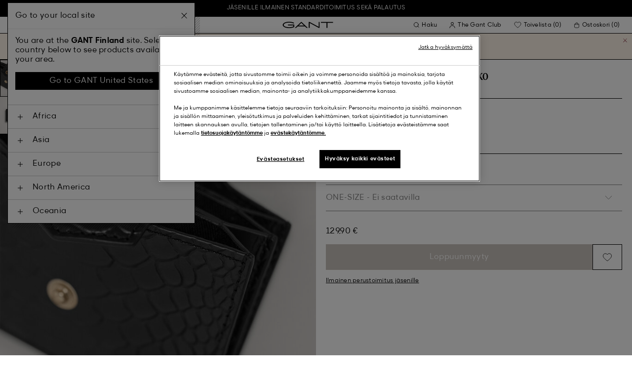

--- FILE ---
content_type: text/html;charset=UTF-8
request_url: https://www.gant.fi/nahkainen-icon%C2%A0g-%E2%80%91korttilompakko-black/4980097-5.html
body_size: 44795
content:
<!DOCTYPE html>
<html lang="fi" dir="ltr" class="no-js">
<head>
<script>
window['GoogleAnalyticsObject'] = 'ga';
window['ga'] = window['ga'] || function() {
(window['ga'].q = window['ga'].q || []).push(arguments)
};
</script>



<link rel="preconnect" href="//cdn-eu.dynamicyield.com">
<link rel="preconnect" href="//st-eu.dynamicyield.com">
<link rel="preconnect" href="//rcom-eu.dynamicyield.com">
<link rel="dns-prefetch" href="//cdn-eu.dynamicyield.com">
<link rel="dns-prefetch" href="//st-eu.dynamicyield.com">
<link rel="dns-prefetch" href="//rcom-eu.dynamicyield.com">
<link rel="preconnect" href="https://googletagmanager.com/">
<link rel="preconnect" href="https://google-analytics.com/">
<link rel="dns-prefetch" href="https://googletagmanager.com/">
<link rel="dns-prefetch" href="https://google-analytics.com/">


    <link rel="dns-prefetch" hef="https://hello.myfonts.net">



    <link rel="modulepreload" href="/on/demandware.static/Sites-Gant-NORDIC-Site/-/fi_FI/v1769595747886/js/main.js"/>



<link rel="preload" href="/on/demandware.static/Sites-Gant-NORDIC-Site/-/default/dwf93b0613/fonts/GantModern-Regular.woff2" as="font" type="font/woff2" crossorigin>
<link rel="preload" href="/on/demandware.static/Sites-Gant-NORDIC-Site/-/default/dw7ed40989/fonts/GantModern-Medium.woff2" as="font" type="font/woff2" crossorigin>
<link rel="preload" href="/on/demandware.static/Sites-Gant-NORDIC-Site/-/default/dwe3992014/fonts/GantModern-Bold.woff2" as="font" type="font/woff2" crossorigin>
<link rel="preload" href="/on/demandware.static/Sites-Gant-NORDIC-Site/-/default/dw4304ea24/fonts/GANTVarsitySans-Regular.woff2" as="font" type="font/woff2" crossorigin>
<link rel="preload" href="/on/demandware.static/Sites-Gant-NORDIC-Site/-/default/dwa133fb8a/fonts/GantSerif-MediumCondensed.woff2" as="font" type="font/woff2" crossorigin>












<script type="application/ld+json">
    {"@context":"https://schema.org","@type":"Organization","@id":"https://www.gant.fi","name":"GANT","url":"https://www.gant.fi","logo":"https://cdn-jura.gant.com/bundles/gantpage/svg/gant.svg?edda918ef7","sameAs":["https://www.facebook.com/gant","https://twitter.com/GANT1949","https://www.youtube.com/user/GANTvideos","https://en.wikipedia.org/wiki/Gant_(retailer)","https://www.instagram.com/gant/","https://www.wikidata.org/wiki/Q1493667"]}
</script>

<script>
    window.csrfEndpoint = "/on/demandware.store/Sites-Gant-NORDIC-Site/fi_FI/CSRF-Generate";
</script>




    <script src="https://js-de.sentry-cdn.com/6a03dcc277661292c55db05c69801975.min.js" crossorigin="anonymous"></script>
    <script>
            Sentry.onLoad(function() {
            Sentry.init({
                dsn: "https://6a03dcc277661292c55db05c69801975@o4509626399653893.ingest.de.sentry.io/4509875374325840",
                debug: false,
                environment: "production",
                attachStacktrace: true,
                release: "release_2181",               
                tracesSampleRate: 1
            });
            Sentry.lazyLoadIntegration("captureConsoleIntegration").then(
            (integration) => {
                Sentry.addIntegration(integration());
            },
            );
        });
    </script>


<meta charset="UTF-8" />

<meta http-equiv="x-ua-compatible" content="ie=edge" />
<meta name="mobile-web-app-capable" content="yes" />
<meta name="viewport" content="width=device-width, initial-scale=1" />


<link rel="apple-touch-icon" sizes="180x180" href="/on/demandware.static/Sites-Gant-NORDIC-Site/-/default/dw7fadaa06/images/favicons/favicon.ico">
<link rel="icon" type="image/png" sizes="32x32" href="/on/demandware.static/Sites-Gant-NORDIC-Site/-/default/dw13181639/images/favicons/favicon-32x32.png">
<link rel="icon" type="image/png" sizes="16x16" href="/on/demandware.static/Sites-Gant-NORDIC-Site/-/default/dw7d60a00d/images/favicons/favicon-16x16.png">
<link rel="mask-icon" type="icon" href="/on/demandware.static/Sites-Gant-NORDIC-Site/-/default/dw7fadaa06/images/favicons/favicon.ico"> 
<link rel="icon" type="icon" href="/on/demandware.static/Sites-Gant-NORDIC-Site/-/default/dw7fadaa06/images/favicons/favicon.ico">

<link rel="manifest" href="/on/demandware.static/Sites-Gant-NORDIC-Site/-/default/dwf160c04c/images/favicons/site.webmanifest">
<meta name="msapplication-TileColor" content="#2b5797">
<meta name="theme-color" content="#ffffff">



<noscript>
  <style>
    .u-visible-with-nojs {
      opacity: 1!important;
      pointer-events: all!important;
    }

    .u-hidden-with-nojs {
      display: none!important;
    }

    .u-overflow-auto-nojs {
      overflow-x: auto!important;
    }

    .u-transform-none-nojs {
      transform: translate3d(0,0,0) scale(1) rotate(0) !important;
    }
  </style>
</noscript>

<style>
    @font-face {
        font-family: 'GANTVarsitySans';
        font-style: normal;
        font-weight: 400;
        font-display: swap;
        src: url('/on/demandware.static/Sites-Gant-NORDIC-Site/-/default/dw4304ea24/fonts/GANTVarsitySans-Regular.woff2') format('woff2');
    }

    @font-face {
        font-family: 'GantModern';
        font-style: normal;
        font-weight: 400;
        font-display: swap;
        src: url('/on/demandware.static/Sites-Gant-NORDIC-Site/-/default/dwf93b0613/fonts/GantModern-Regular.woff2') format('woff2');
    }

    @font-face {
        font-family: 'GantModern';
        font-style: normal;
        font-weight: 500;
        font-display: swap;
        src: url('/on/demandware.static/Sites-Gant-NORDIC-Site/-/default/dw7ed40989/fonts/GantModern-Medium.woff2') format('woff2');
    }

    @font-face {
        font-family: 'GantModern';
        font-style: normal;
        font-weight: 600;
        font-display: swap;
        src: url('/on/demandware.static/Sites-Gant-NORDIC-Site/-/default/dwe3992014/fonts/GantModern-Bold.woff2') format('woff2');
    }

    @font-face {
        font-family: 'GantSerif';
        font-style: normal;
        font-weight: 400;
        font-display: swap;
        src: url('/on/demandware.static/Sites-Gant-NORDIC-Site/-/default/dwa133fb8a/fonts/GantSerif-MediumCondensed.woff2') format('woff2');
    }
</style>


    <link rel="stylesheet" href="/on/demandware.static/Sites-Gant-NORDIC-Site/-/fi_FI/v1769595747886/css/main.css" />











    <script src="/on/demandware.static/Sites-Gant-NORDIC-Site/-/fi_FI/v1769595747886/js/dynamic-yield.js"></script>

    <script js-hook-dy-reporting>
        window.DY = window.DY || {};
        window.dyReportURL="/on/demandware.store/Sites-Gant-NORDIC-Site/fi_FI/DynamicYield-Report";

        DY.recommendationContext = {"type":"PRODUCT","lng":"fi_FI","data":["7325706865078"]};

        DY.userActiveConsent = { accepted: getUserConsent() };
    </script>

    <script type="text/javascript" src="//cdn-eu.dynamicyield.com/api/9880587/api_dynamic.js"></script>
    <script type="text/javascript" src="//cdn-eu.dynamicyield.com/api/9880587/api_static.js"></script>







    <!-- OneTrust Cookies Consent Notice start -->
    
        <script async src="https://cdn.cookielaw.org/scripttemplates/otSDKStub.js" data-document-language="true" type="text/javascript" charset="UTF-8" data-domain-script="5e00e15c-b8d6-45a0-ac0f-d63110db486d"></script>
    

    <script type="text/javascript">
        function OptanonWrapper() {
            var eventName = 'cookies::oneTrustIsLoaded';
            if ( typeof window.CustomEvent === "function" ) {
                window.dispatchEvent(new CustomEvent(eventName));
            } else {
                var evt = document.createEvent('CustomEvent');
                evt.initCustomEvent(eventName, false, false, null);
            }
        }
    </script>
    <!-- OneTrust Cookies Consent Notice end -->






<meta property="og:type" content="product.item">

    

    

    

    

    

    

    

    

    

    

    
        <meta property="og:url" content="https://www.gant.fi/nahkainen-icon%C2%A0g-%E2%80%91korttilompakko-black/7325706865078.html" />
    

    

    

    

    

    

    



    <meta property="og:title" content="Sites-Gant-NORDIC-Site" />


    <meta property="og:description" content="Jokainen tarvitsee siistin ja tyylikk&auml;&auml;n lompakon. T&auml;m&auml; malli on valmistettu sataprosenttisesta laadukkaasta lehm&auml;nnahasta, ja siin&auml; on krokotiilinnahkakuviointi ja GANT-painonappi." />



    
    
        <meta property="og:image" content="https://www.gant.fi/on/demandware.static/-/Sites-gant-master/default/dw9597a0a9/pim/202203/4980097/5/202203-4980097-5-detail-fv-1.jpg" />
        <meta name="thumbnail" content="https://www.gant.fi/on/demandware.static/-/Sites-gant-master/default/dw9597a0a9/pim/202203/4980097/5/202203-4980097-5-detail-fv-1.jpg" />
    





    <script>
        window.dataLayer = window.dataLayer || [];
        dataLayer.push({
	"event": "productDetail",
	"ecommerce": {
		"currencyCode": "SEK",
		"detail": {
			"products": [
				{
					"name": "Icon G Leather Card Wallet",
					"id": "4980097",
					"firstAvailableEAN": "undefined",
					"price": 129.9,
					"brand": "WOMEN",
					"category": "ACCESSORIES/WALLET LEATHER",
					"variant": "BLACK",
					"dimension7": "7325706865078",
					"dimension15": "7325706865078",
					"dimension2": 0,
					"dimension3": "stock FP",
					"dimension4": "false",
					"dimension23": "7325706865078-ONE-SIZE",
					"list": "",
					"productSize": "ONE-SIZE"
				}
			]
		}
	}
});
    </script>





















    





































































































    <!-- Google Tag Manager -->
    <script js-hook-gtm>(function(w,d,s,l,i){w[l]=w[l]||[];w[l].push({'gtm.start':
        new Date().getTime(),event:'gtm.js'});var f=d.getElementsByTagName(s)[0],
        j=d.createElement(s),dl=l!='dataLayer'?'&l='+l:'';j.async=true;j.src=
        'https://www.googletagmanager.com/gtm.js?id='+i+dl;f.parentNode.insertBefore(j,f);
        })(window,document,'script','dataLayer','GTM-T2ZZV3T');</script>
    <!-- End Google Tag Manager -->
    
    <script>
        window.dataLayer = window.dataLayer || [];
        window.gtmData =
        {
	"pageType": "product",
	"loginStatus": "FALSE",
	"contentBreadcrumb": []
};
        dataLayer.push(window.gtmData);
    </script>


    


    









    <meta name="google-site-verification" content="9e1KGjq5wT_d0-o_uIZ_uQT1dwk2faJkI0hiDOGxh_Y" />



    
        <title>
            Sites-Gant-NORDIC-Site
        </title>
    

    <meta name="description" content=""/>

    
    

    




    <link rel="canonical" href="/nahkainen-icon%C2%A0g-%E2%80%91korttilompakko-black/7325706865078.html"/>

    
    

    

    
        <link rel="alternate" hreflang="de-de" href="https://www.gant.de/icon-g-kartenetui-aus-leder-black/4980097-5.html">
    
        <link rel="alternate" hreflang="de-at" href="https://at.gant.com/icon-g-kartenetui-aus-leder-black/4980097-5.html">
    
        <link rel="alternate" hreflang="de-ch" href="https://www.gant.ch/icon-g-kartenetui-aus-leder-black/4980097-5.html">
    
        <link rel="alternate" hreflang="zh-cn" href="https://www.gant.cn/4980097-5.html">
    
        <link rel="alternate" hreflang="en-us" href="https://gant.com/icon-g-leather-card-wallet-black/4980097-5.html">
    
        <link rel="alternate" hreflang="en-gb" href="https://www.gant.co.uk/icon-g-leather-card-wallet-black/4980097-5.html">
    
        <link rel="alternate" hreflang="en-gb" href="https://www.gant.co.uk/icon-g-leather-card-wallet-black/4980097-5.html">
    
        <link rel="alternate" hreflang="sv-se" href="https://www.gant.se/icon-g-kortplanbok-i-skinn-black/4980097-5.html">
    
        <link rel="alternate" hreflang="nl-nl" href="https://www.gant.nl/icon-g-leren-visitekaartjeshouder-black/4980097-5.html">
    
        <link rel="alternate" hreflang="fr-fr" href="https://www.gant.fr/porte-cartes-en-cuir-icon-g-black/4980097-5.html">
    
        <link rel="alternate" hreflang="fi-fi" href="https://www.gant.fi/nahkainen-icon%C2%A0g-%E2%80%91korttilompakko-black/4980097-5.html">
    
        <link rel="alternate" hreflang="da-dk" href="https://www.gant.dk/icon-g-kortpung-af-laeder-black/4980097-5.html">
    
        <link rel="alternate" hreflang="it-it" href="https://www.gant.it/porta-tessere-in-pelle-icon-g-black/4980097-5.html">
    
        <link rel="alternate" hreflang="es-es" href="https://www.gant.es/cartera-de-piel-con-tarjetero-icon-g-black/4980097-5.html">
    
        <link rel="alternate" hreflang="pt-pt" href="https://www.gant.pt/carteira-para-cart%C3%B5es-em-pele-icon-g-black/4980097-5.html">
    
        <link rel="alternate" hreflang="fr-be" href="https://www.gant.be/fr-be/porte-cartes-en-cuir-icon-g-black/4980097-5.html">
    
        <link rel="alternate" hreflang="nl-be" href="https://www.gant.be/nl-be/icon-g-leren-visitekaartjeshouder-black/4980097-5.html">
    






    <script src="https://gantde.app.baqend.com/v1/speedkit/install.js?d=production" async crossorigin="anonymous"></script>




    


    <script>
        window.dataLayer = window.dataLayer || [];
        dataLayer.push({
	"event": "sync_cart",
	"ecommerce": {
		"currencyCode": "EUR",
		"cart_details": {
			"products": "undefined"
		}
	},
	"cartValue": "undefined"
});
    </script>


    <script>
        window.dataLayer = window.dataLayer || [];
        dataLayer.push({
	"event": "identify_user",
	"user_properties": {
		"hashedEmail": "undefined",
		"crmId": "undefined"
	}
});
    </script>




<script type="text/javascript">//<!--
/* <![CDATA[ (head-active_data.js) */
var dw = (window.dw || {});
dw.ac = {
    _analytics: null,
    _events: [],
    _category: "",
    _searchData: "",
    _anact: "",
    _anact_nohit_tag: "",
    _analytics_enabled: "true",
    _timeZone: "Europe/Stockholm",
    _capture: function(configs) {
        if (Object.prototype.toString.call(configs) === "[object Array]") {
            configs.forEach(captureObject);
            return;
        }
        dw.ac._events.push(configs);
    },
	capture: function() { 
		dw.ac._capture(arguments);
		// send to CQ as well:
		if (window.CQuotient) {
			window.CQuotient.trackEventsFromAC(arguments);
		}
	},
    EV_PRD_SEARCHHIT: "searchhit",
    EV_PRD_DETAIL: "detail",
    EV_PRD_RECOMMENDATION: "recommendation",
    EV_PRD_SETPRODUCT: "setproduct",
    applyContext: function(context) {
        if (typeof context === "object" && context.hasOwnProperty("category")) {
        	dw.ac._category = context.category;
        }
        if (typeof context === "object" && context.hasOwnProperty("searchData")) {
        	dw.ac._searchData = context.searchData;
        }
    },
    setDWAnalytics: function(analytics) {
        dw.ac._analytics = analytics;
    },
    eventsIsEmpty: function() {
        return 0 == dw.ac._events.length;
    }
};
/* ]]> */
// -->
</script>
<script type="text/javascript">//<!--
/* <![CDATA[ (head-cquotient.js) */
var CQuotient = window.CQuotient = {};
CQuotient.clientId = 'bfln-Gant-NORDIC';
CQuotient.realm = 'BFLN';
CQuotient.siteId = 'Gant-NORDIC';
CQuotient.instanceType = 'prd';
CQuotient.locale = 'fi_FI';
CQuotient.fbPixelId = '__UNKNOWN__';
CQuotient.activities = [];
CQuotient.cqcid='';
CQuotient.cquid='';
CQuotient.cqeid='';
CQuotient.cqlid='';
CQuotient.apiHost='api.cquotient.com';
/* Turn this on to test against Staging Einstein */
/* CQuotient.useTest= true; */
CQuotient.useTest = ('true' === 'false');
CQuotient.initFromCookies = function () {
	var ca = document.cookie.split(';');
	for(var i=0;i < ca.length;i++) {
	  var c = ca[i];
	  while (c.charAt(0)==' ') c = c.substring(1,c.length);
	  if (c.indexOf('cqcid=') == 0) {
		CQuotient.cqcid=c.substring('cqcid='.length,c.length);
	  } else if (c.indexOf('cquid=') == 0) {
		  var value = c.substring('cquid='.length,c.length);
		  if (value) {
		  	var split_value = value.split("|", 3);
		  	if (split_value.length > 0) {
			  CQuotient.cquid=split_value[0];
		  	}
		  	if (split_value.length > 1) {
			  CQuotient.cqeid=split_value[1];
		  	}
		  	if (split_value.length > 2) {
			  CQuotient.cqlid=split_value[2];
		  	}
		  }
	  }
	}
}
CQuotient.getCQCookieId = function () {
	if(window.CQuotient.cqcid == '')
		window.CQuotient.initFromCookies();
	return window.CQuotient.cqcid;
};
CQuotient.getCQUserId = function () {
	if(window.CQuotient.cquid == '')
		window.CQuotient.initFromCookies();
	return window.CQuotient.cquid;
};
CQuotient.getCQHashedEmail = function () {
	if(window.CQuotient.cqeid == '')
		window.CQuotient.initFromCookies();
	return window.CQuotient.cqeid;
};
CQuotient.getCQHashedLogin = function () {
	if(window.CQuotient.cqlid == '')
		window.CQuotient.initFromCookies();
	return window.CQuotient.cqlid;
};
CQuotient.trackEventsFromAC = function (/* Object or Array */ events) {
try {
	if (Object.prototype.toString.call(events) === "[object Array]") {
		events.forEach(_trackASingleCQEvent);
	} else {
		CQuotient._trackASingleCQEvent(events);
	}
} catch(err) {}
};
CQuotient._trackASingleCQEvent = function ( /* Object */ event) {
	if (event && event.id) {
		if (event.type === dw.ac.EV_PRD_DETAIL) {
			CQuotient.trackViewProduct( {id:'', alt_id: event.id, type: 'raw_sku'} );
		} // not handling the other dw.ac.* events currently
	}
};
CQuotient.trackViewProduct = function(/* Object */ cqParamData){
	var cq_params = {};
	cq_params.cookieId = CQuotient.getCQCookieId();
	cq_params.userId = CQuotient.getCQUserId();
	cq_params.emailId = CQuotient.getCQHashedEmail();
	cq_params.loginId = CQuotient.getCQHashedLogin();
	cq_params.product = cqParamData.product;
	cq_params.realm = cqParamData.realm;
	cq_params.siteId = cqParamData.siteId;
	cq_params.instanceType = cqParamData.instanceType;
	cq_params.locale = CQuotient.locale;
	
	if(CQuotient.sendActivity) {
		CQuotient.sendActivity(CQuotient.clientId, 'viewProduct', cq_params);
	} else {
		CQuotient.activities.push({activityType: 'viewProduct', parameters: cq_params});
	}
};
/* ]]> */
// -->
</script>
<!-- Demandware Apple Pay -->

<style type="text/css">ISAPPLEPAY{display:inline}.dw-apple-pay-button,.dw-apple-pay-button:hover,.dw-apple-pay-button:active{background-color:black;background-image:-webkit-named-image(apple-pay-logo-white);background-position:50% 50%;background-repeat:no-repeat;background-size:75% 60%;border-radius:5px;border:1px solid black;box-sizing:border-box;margin:5px auto;min-height:30px;min-width:100px;padding:0}
.dw-apple-pay-button:after{content:'Apple Pay';visibility:hidden}.dw-apple-pay-button.dw-apple-pay-logo-white{background-color:white;border-color:white;background-image:-webkit-named-image(apple-pay-logo-black);color:black}.dw-apple-pay-button.dw-apple-pay-logo-white.dw-apple-pay-border{border-color:black}</style>

</head>
<body
class="page--pdp"
data-currency-code="EUR"

data-action="Product-Show"
data-querystring="pid=4980097-5"
>
<a class="u-sr-only" href="#content">Siirry p&auml;&auml;sis&auml;lt&ouml;&ouml;n</a>


    <!-- Google Tag Manager (noscript) -->
    <noscript><iframe src="https://www.googletagmanager.com/ns.html?id=GTM-T2ZZV3T" class="u-gtm-noscript"></iframe></noscript>
    <!-- End Google Tag Manager (noscript) -->








<header
    class="c-header"
    js-hook-header
>
    <div
    js-hook-usp-banner
    data-position="0"
    class="c-usp-banner"
    js-hook-inview
    data-inview-threshold="0.3"
    data-inview-trigger="gtm::view-promotion"
    data-inview-persistent="false"
    data-gtm-component-name="USP Banner"
    style=color:#FFFFFF;background-color:#000000;
>
    <div class="o-container">
        <ul>
<li><center><a a data-gtm-name-id="FREE SHIPPING AND FREE RETURNS FOR MEMBERS" href="https://www.gant.fi/register"><span>Jäsenille ilmainen standarditoimitus sekä palautus</span></a></center></li>
</ul>
    </div>
</div>




    <div class="o-container header__container" js-hook-header-container>
        <div class="header__row" >

            <div class="header__helper header__helper--left">
                <div class="c-navigation">
    






























































































    <nav
    class="c-mega-menu c-desktop-navigation"
    id="modal-mega-menu"
    data-modal-auto-focus="false"
    data-modal-close-all-others="true"
    data-modal-no-body-class="true"
    js-hook-modal
    js-hook-mega-menu>
    <ul class="mega-menu__nav" role="menu">
        
            
                
            
                
                    <li class="mega-menu__item" role="menuitem" js-hook-mega-menu-item>
                        
                        

                        
                            



<a class="c-button mega-menu__link has-children" tabindex="0"

href="/miehet" js-hook-mega-menu-link aria-expanded=false aria-haspopup=true aria-controls=desktopmen data-gtm-placement-name="top navigation" data-category-id=men data-gtm-name="Miehet" data-gtm-page-id="men" data-gtm-name-id="men"


>



<span class="button__label">Miehet</span>




</a>


                                <div
                                    id="desktop-men"
                                    role="menu"
                                    class="c-flyout-menu mega-menu__flyout"
                                    aria-labelledby="menu-item-1"
                                    aria-hidden="true"
                                    js-hook-flyout-menu
                                >
                                    

                                


<div class="o-grid flyout-menu__content">
    

        
        

        
            
        

        <div class="o-col flyout-menu__list flyout-menu__list--first">
            
                
            
                
                    <div class="flyout-menu__list-item flyout-menu__list-item--first">
                        <strong class="flyout-menu__title">
                            
                                



<a class="c-button flyout-menu__list-item-link flyout-menu__title-link" tabindex="0"

href="/miesten/uutuudet" js-hook-gtm-click-component data-gtm-placement-name="top navigation" data-gtm-name="Uutuudet" data-gtm-page-id="mens-new-arrivals" data-gtm-name-id="mens-new-arrivals"


>



<span class="button__label">Uutuudet</span>




</a>

                            
                        </strong>
                        
                    </div>
                
            
                
            
                
            
                
            
                
            
                
            
                
            
                
            
                
            
                
            
                
            
        </div>
    

        
        

        

        <div class="o-col flyout-menu__list">
            
                
                    <div class="flyout-menu__list-item">
                        <strong class="flyout-menu__title">
                            
                                



<a class="c-button flyout-menu__list-item-link flyout-menu__title-link" tabindex="0"

href="/miesten/vaatteet" js-hook-gtm-click-component data-gtm-placement-name="top navigation" data-gtm-name="Vaatteet" data-gtm-page-id="mens-clothing" data-gtm-name-id="mens-clothing"


>



<span class="button__label">Vaatteet</span>




</a>

                            
                        </strong>
                        
                            
                            
    
        



<a class="c-button flyout-menu__list-item-link" tabindex="0"

href="/miesten/vaatteet/paidat" js-hook-gtm-click-component data-gtm-placement-name="top navigation" data-gtm-name="Paidat" data-gtm-page-id="mens-shirts" data-gtm-name-id="mens-shirts"


>



<span class="button__label">Paidat</span>




</a>

    

    
        



<a class="c-button flyout-menu__list-item-link" tabindex="0"

href="/miesten/vaatteet/pikeepaidat" js-hook-gtm-click-component data-gtm-placement-name="top navigation" data-gtm-name="Pikeepaidat" data-gtm-page-id="mens-poloshirts" data-gtm-name-id="mens-poloshirts"


>



<span class="button__label">Pikeepaidat</span>




</a>

    

    
        



<a class="c-button flyout-menu__list-item-link" tabindex="0"

href="/miesten/vaatteet/t-paidat" js-hook-gtm-click-component data-gtm-placement-name="top navigation" data-gtm-name="T-paidat" data-gtm-page-id="mens-t-shirts" data-gtm-name-id="mens-t-shirts"


>



<span class="button__label">T-paidat</span>




</a>

    

    
        



<a class="c-button flyout-menu__list-item-link" tabindex="0"

href="/miesten/vaatteet/rugbypaidat" js-hook-gtm-click-component data-gtm-placement-name="top navigation" data-gtm-name="Rugbypaidat" data-gtm-page-id="mens-ruggers" data-gtm-name-id="mens-ruggers"


>



<span class="button__label">Rugbypaidat</span>




</a>

    

    
        



<a class="c-button flyout-menu__list-item-link" tabindex="0"

href="/miesten/vaatteet/hupparit-collegepaidat" js-hook-gtm-click-component data-gtm-placement-name="top navigation" data-gtm-name="Hupparit & Collegepaidat" data-gtm-page-id="mens-sweatshirts-hoodies" data-gtm-name-id="mens-sweatshirts-hoodies"


>



<span class="button__label">Hupparit & Collegepaidat</span>




</a>

    

    
        



<a class="c-button flyout-menu__list-item-link" tabindex="0"

href="/miesten/vaatteet/neuleet" js-hook-gtm-click-component data-gtm-placement-name="top navigation" data-gtm-name="Neuleet" data-gtm-page-id="mens-knitwear" data-gtm-name-id="mens-knitwear"


>



<span class="button__label">Neuleet</span>




</a>

    

    
        



<a class="c-button flyout-menu__list-item-link" tabindex="0"

href="/miesten/vaatteet/halfzip" js-hook-gtm-click-component data-gtm-placement-name="top navigation" data-gtm-name="Half-Zip Neuleisiin" data-gtm-page-id="mens-halfzip" data-gtm-name-id="mens-halfzip"


>



<span class="button__label">Half-Zip Neuleisiin</span>




</a>

    

    
        



<a class="c-button flyout-menu__list-item-link" tabindex="0"

href="/miesten/vaatteet/takit-paallystakit" js-hook-gtm-click-component data-gtm-placement-name="top navigation" data-gtm-name="Takit" data-gtm-page-id="mens-jackets-coats" data-gtm-name-id="mens-jackets-coats"


>



<span class="button__label">Takit</span>




</a>

    

    
        



<a class="c-button flyout-menu__list-item-link" tabindex="0"

href="/miesten/vaatteet/housut" js-hook-gtm-click-component data-gtm-placement-name="top navigation" data-gtm-name="Housut" data-gtm-page-id="mens-pants" data-gtm-name-id="mens-pants"


>



<span class="button__label">Housut</span>




</a>

    

    
        



<a class="c-button flyout-menu__list-item-link" tabindex="0"

href="/miesten/vaatteet/farkut" js-hook-gtm-click-component data-gtm-placement-name="top navigation" data-gtm-name="Farkut" data-gtm-page-id="mens-jeans" data-gtm-name-id="mens-jeans"


>



<span class="button__label">Farkut</span>




</a>

    

    

    

    
        



<a class="c-button flyout-menu__list-item-link" tabindex="0"

href="/miesten/vaatteet/bleiserit" js-hook-gtm-click-component data-gtm-placement-name="top navigation" data-gtm-name="Bleiserit" data-gtm-page-id="mens-blazers" data-gtm-name-id="mens-blazers"


>



<span class="button__label">Bleiserit</span>




</a>

    

    
        



<a class="c-button flyout-menu__list-item-link" tabindex="0"

href="/miesten/vaatteet/pyjamat-aamutakit" js-hook-gtm-click-component data-gtm-placement-name="top navigation" data-gtm-name="Pyjamat" data-gtm-page-id="mens-pyjamas" data-gtm-name-id="mens-pyjamas"


>



<span class="button__label">Pyjamat</span>




</a>

    

    
        



<a class="c-button flyout-menu__list-item-link" tabindex="0"

href="/miesten/vaatteet/sukat" js-hook-gtm-click-component data-gtm-placement-name="top navigation" data-gtm-name="Sukat" data-gtm-page-id="mens-socks" data-gtm-name-id="mens-socks"


>



<span class="button__label">Sukat</span>




</a>

    

    
        



<a class="c-button flyout-menu__list-item-link" tabindex="0"

href="/miesten/vaatteet/alusvaatteet" js-hook-gtm-click-component data-gtm-placement-name="top navigation" data-gtm-name="Alusvaatteet" data-gtm-page-id="mens-underwear" data-gtm-name-id="mens-underwear"


>



<span class="button__label">Alusvaatteet</span>




</a>

    


                        
                    </div>
                
            
        </div>
    

        
        

        

        <div class="o-col flyout-menu__list">
            
                
                    <div class="flyout-menu__list-item">
                        <strong class="flyout-menu__title">
                            
                                



<a class="c-button flyout-menu__list-item-link flyout-menu__title-link" tabindex="0"

href="/miesten/asusteet" js-hook-gtm-click-component data-gtm-placement-name="top navigation" data-gtm-name="Asusteet" data-gtm-page-id="mens-accessories" data-gtm-name-id="mens-accessories"


>



<span class="button__label">Asusteet</span>




</a>

                            
                        </strong>
                        
                            
                            
    
        



<a class="c-button flyout-menu__list-item-link" tabindex="0"

href="/miesten/asusteet/aurinkolasit" js-hook-gtm-click-component data-gtm-placement-name="top navigation" data-gtm-name="Aurinkolasit" data-gtm-page-id="mens-sunglasses" data-gtm-name-id="mens-sunglasses"


>



<span class="button__label">Aurinkolasit</span>




</a>

    

    
        



<a class="c-button flyout-menu__list-item-link" tabindex="0"

href="/miesten/asusteet/tuoksu" js-hook-gtm-click-component data-gtm-placement-name="top navigation" data-gtm-name="Tuoksut" data-gtm-page-id="mens-fragrance" data-gtm-name-id="mens-fragrance"


>



<span class="button__label">Tuoksut</span>




</a>

    

    
        



<a class="c-button flyout-menu__list-item-link" tabindex="0"

href="/miesten/asusteet/kellot" js-hook-gtm-click-component data-gtm-placement-name="top navigation" data-gtm-name="Kellot" data-gtm-page-id="mens-watches" data-gtm-name-id="mens-watches"


>



<span class="button__label">Kellot</span>




</a>

    

    
        



<a class="c-button flyout-menu__list-item-link" tabindex="0"

href="/miesten/asusteet/lippikset" js-hook-gtm-click-component data-gtm-placement-name="top navigation" data-gtm-name="Lippalakit" data-gtm-page-id="mens-beanies-caps" data-gtm-name-id="mens-beanies-caps"


>



<span class="button__label">Lippalakit</span>




</a>

    

    
        



<a class="c-button flyout-menu__list-item-link" tabindex="0"

href="/miesten/asusteet/pipot" js-hook-gtm-click-component data-gtm-placement-name="top navigation" data-gtm-name="Pipot" data-gtm-page-id="mens-beanies" data-gtm-name-id="mens-beanies"


>



<span class="button__label">Pipot</span>




</a>

    

    
        



<a class="c-button flyout-menu__list-item-link" tabindex="0"

href="/miesten/asusteet/kasineet" js-hook-gtm-click-component data-gtm-placement-name="top navigation" data-gtm-name="Käsineet" data-gtm-page-id="mens-gloves" data-gtm-name-id="mens-gloves"


>



<span class="button__label">Käsineet</span>




</a>

    

    
        



<a class="c-button flyout-menu__list-item-link" tabindex="0"

href="/miesten/asusteet/huivit" js-hook-gtm-click-component data-gtm-placement-name="top navigation" data-gtm-name="Huivit" data-gtm-page-id="mens-scarves" data-gtm-name-id="mens-scarves"


>



<span class="button__label">Huivit</span>




</a>

    

    
        



<a class="c-button flyout-menu__list-item-link" tabindex="0"

href="/miesten/asusteet/vyot" js-hook-gtm-click-component data-gtm-placement-name="top navigation" data-gtm-name="Vyöt" data-gtm-page-id="mens-belts" data-gtm-name-id="mens-belts"


>



<span class="button__label">Vyöt</span>




</a>

    

    
        



<a class="c-button flyout-menu__list-item-link" tabindex="0"

href="/miesten/asusteet/laukut" js-hook-gtm-click-component data-gtm-placement-name="top navigation" data-gtm-name="Laukut" data-gtm-page-id="mens-bags" data-gtm-name-id="mens-bags"


>



<span class="button__label">Laukut</span>




</a>

    

    
        



<a class="c-button flyout-menu__list-item-link" tabindex="0"

href="/miesten/asusteet/solmiot" js-hook-gtm-click-component data-gtm-placement-name="top navigation" data-gtm-name="Solmiot" data-gtm-page-id="mens-ties" data-gtm-name-id="mens-ties"


>



<span class="button__label">Solmiot</span>




</a>

    


                        
                    </div>
                
            
        </div>
    

        
        

        

        <div class="o-col flyout-menu__list">
            
                
                    <div class="flyout-menu__list-item">
                        <strong class="flyout-menu__title">
                            
                                



<a class="c-button flyout-menu__list-item-link flyout-menu__title-link" tabindex="0"

href="/miesten/kengat" js-hook-gtm-click-component data-gtm-placement-name="top navigation" data-gtm-name="Kengät" data-gtm-page-id="mens-shoes" data-gtm-name-id="mens-shoes"


>



<span class="button__label">Kengät</span>




</a>

                            
                        </strong>
                        
                            
                            
    
        



<a class="c-button flyout-menu__list-item-link" tabindex="0"

href="/miesten/kengat/nilkkurit" js-hook-gtm-click-component data-gtm-placement-name="top navigation" data-gtm-name="Nilkkurit" data-gtm-page-id="mens-boots" data-gtm-name-id="mens-boots"


>



<span class="button__label">Nilkkurit</span>




</a>

    

    
        



<a class="c-button flyout-menu__list-item-link" tabindex="0"

href="/miesten/kengat/tennarit" js-hook-gtm-click-component data-gtm-placement-name="top navigation" data-gtm-name="Tennarit" data-gtm-page-id="mens-sneakers" data-gtm-name-id="mens-sneakers"


>



<span class="button__label">Tennarit</span>




</a>

    

    
        



<a class="c-button flyout-menu__list-item-link" tabindex="0"

href="/miesten/kengat/loaferit" js-hook-gtm-click-component data-gtm-placement-name="top navigation" data-gtm-name="Loafersit" data-gtm-page-id="mens-loafers" data-gtm-name-id="mens-loafers"


>



<span class="button__label">Loafersit</span>




</a>

    

    


                        
                    </div>
                
            
        </div>
    
    
        <div class="u-visible-up--md o-col navigation__content-asset u-flex" data-position="0" data-gtm-component-name="Image on Navigation" >
            


        </div>
    
</div>

                            </div>

                        

                    </li>
                
            
                
                    <li class="mega-menu__item" role="menuitem" js-hook-mega-menu-item>
                        
                        

                        
                            



<a class="c-button mega-menu__link has-children" tabindex="0"

href="/naiset" js-hook-mega-menu-link aria-expanded=false aria-haspopup=true aria-controls=desktopwomen data-gtm-placement-name="top navigation" data-category-id=women data-gtm-name="Naiset" data-gtm-page-id="women" data-gtm-name-id="women"


>



<span class="button__label">Naiset</span>




</a>


                                <div
                                    id="desktop-women"
                                    role="menu"
                                    class="c-flyout-menu mega-menu__flyout"
                                    aria-labelledby="menu-item-2"
                                    aria-hidden="true"
                                    js-hook-flyout-menu
                                >
                                    

                                


<div class="o-grid flyout-menu__content">
    

        
        

        
            
        

        <div class="o-col flyout-menu__list flyout-menu__list--first">
            
                
            
                
                    <div class="flyout-menu__list-item flyout-menu__list-item--first">
                        <strong class="flyout-menu__title">
                            
                                



<a class="c-button flyout-menu__list-item-link flyout-menu__title-link" tabindex="0"

href="/naisten/uutuudet" js-hook-gtm-click-component data-gtm-placement-name="top navigation" data-gtm-name="Uutuudet" data-gtm-page-id="womens-new-arrivals" data-gtm-name-id="womens-new-arrivals"


>



<span class="button__label">Uutuudet</span>




</a>

                            
                        </strong>
                        
                    </div>
                
            
                
            
                
            
                
            
                
            
                
            
                
            
                
            
                
            
                
            
                
            
                
            
                
            
        </div>
    

        
        

        

        <div class="o-col flyout-menu__list">
            
                
                    <div class="flyout-menu__list-item">
                        <strong class="flyout-menu__title">
                            
                                



<a class="c-button flyout-menu__list-item-link flyout-menu__title-link" tabindex="0"

href="/naisten/vaatteet" js-hook-gtm-click-component data-gtm-placement-name="top navigation" data-gtm-name="Vaatteet" data-gtm-page-id="womens-clothing" data-gtm-name-id="womens-clothing"


>



<span class="button__label">Vaatteet</span>




</a>

                            
                        </strong>
                        
                            
                            
    
        



<a class="c-button flyout-menu__list-item-link" tabindex="0"

href="/naisten/vaatteet/paidat" js-hook-gtm-click-component data-gtm-placement-name="top navigation" data-gtm-name="Paidat" data-gtm-page-id="womens-shirts" data-gtm-name-id="womens-shirts"


>



<span class="button__label">Paidat</span>




</a>

    

    
        



<a class="c-button flyout-menu__list-item-link" tabindex="0"

href="/naisten/vaatteet/pikeepaidat" js-hook-gtm-click-component data-gtm-placement-name="top navigation" data-gtm-name="Pikeepaidat" data-gtm-page-id="womens-polos" data-gtm-name-id="womens-polos"


>



<span class="button__label">Pikeepaidat</span>




</a>

    

    
        



<a class="c-button flyout-menu__list-item-link" tabindex="0"

href="/naisten/vaatteet/t-paidat-topit" js-hook-gtm-click-component data-gtm-placement-name="top navigation" data-gtm-name="T-paidat & Topit" data-gtm-page-id="womens-t-shirts-tops" data-gtm-name-id="womens-t-shirts-tops"


>



<span class="button__label">T-paidat & Topit</span>




</a>

    

    
        



<a class="c-button flyout-menu__list-item-link" tabindex="0"

href="/naisten/vaatteet/hupparit-collegepaidat" js-hook-gtm-click-component data-gtm-placement-name="top navigation" data-gtm-name="Hupparit & Collegepaidat" data-gtm-page-id="womens-sweatshirts-hoodies" data-gtm-name-id="womens-sweatshirts-hoodies"


>



<span class="button__label">Hupparit & Collegepaidat</span>




</a>

    

    
        



<a class="c-button flyout-menu__list-item-link" tabindex="0"

href="/naisten/vaatteet/neuleet" js-hook-gtm-click-component data-gtm-placement-name="top navigation" data-gtm-name="Neuleet" data-gtm-page-id="womens-knitwear" data-gtm-name-id="womens-knitwear"


>



<span class="button__label">Neuleet</span>




</a>

    

    
        



<a class="c-button flyout-menu__list-item-link" tabindex="0"

href="/naisten/vaatteet/takit-paallystakit" js-hook-gtm-click-component data-gtm-placement-name="top navigation" data-gtm-name="Takit" data-gtm-page-id="womens-jackets-coats" data-gtm-name-id="womens-jackets-coats"


>



<span class="button__label">Takit</span>




</a>

    

    
        



<a class="c-button flyout-menu__list-item-link" tabindex="0"

href="/naisten/vaatteet/mekot" js-hook-gtm-click-component data-gtm-placement-name="top navigation" data-gtm-name="Mekot" data-gtm-page-id="womens-dresses" data-gtm-name-id="womens-dresses"


>



<span class="button__label">Mekot</span>




</a>

    

    
        



<a class="c-button flyout-menu__list-item-link" tabindex="0"

href="/naisten/vaatteet/hameet" js-hook-gtm-click-component data-gtm-placement-name="top navigation" data-gtm-name="Hameet" data-gtm-page-id="womens-skirts" data-gtm-name-id="womens-skirts"


>



<span class="button__label">Hameet</span>




</a>

    

    

    

    
        



<a class="c-button flyout-menu__list-item-link" tabindex="0"

href="/naisten/vaatteet/housut" js-hook-gtm-click-component data-gtm-placement-name="top navigation" data-gtm-name="Housut" data-gtm-page-id="womens-trousers" data-gtm-name-id="womens-trousers"


>



<span class="button__label">Housut</span>




</a>

    

    

    
        



<a class="c-button flyout-menu__list-item-link" tabindex="0"

href="/naisten/vaatteet/farkut" js-hook-gtm-click-component data-gtm-placement-name="top navigation" data-gtm-name="Farkut" data-gtm-page-id="womens-jeans" data-gtm-name-id="womens-jeans"


>



<span class="button__label">Farkut</span>




</a>

    

    
        



<a class="c-button flyout-menu__list-item-link" tabindex="0"

href="/naisten/vaatteet/halfzip" js-hook-gtm-click-component data-gtm-placement-name="top navigation" data-gtm-name="Half-Zip Neuleet" data-gtm-page-id="womens-halfzip" data-gtm-name-id="womens-halfzip"


>



<span class="button__label">Half-Zip Neuleet</span>




</a>

    

    
        



<a class="c-button flyout-menu__list-item-link" tabindex="0"

href="/naisten/vaatteet/bleiserit" js-hook-gtm-click-component data-gtm-placement-name="top navigation" data-gtm-name="Bleiserit" data-gtm-page-id="womens-blazers" data-gtm-name-id="womens-blazers"


>



<span class="button__label">Bleiserit</span>




</a>

    

    
        



<a class="c-button flyout-menu__list-item-link" tabindex="0"

href="/naisten/vaatteet/sukat" js-hook-gtm-click-component data-gtm-placement-name="top navigation" data-gtm-name="Sukat" data-gtm-page-id="womens-socks" data-gtm-name-id="womens-socks"


>



<span class="button__label">Sukat</span>




</a>

    

    


                        
                    </div>
                
            
        </div>
    

        
        

        

        <div class="o-col flyout-menu__list">
            
                
                    <div class="flyout-menu__list-item">
                        <strong class="flyout-menu__title">
                            
                                



<a class="c-button flyout-menu__list-item-link flyout-menu__title-link" tabindex="0"

href="/naisten/asusteet" js-hook-gtm-click-component data-gtm-placement-name="top navigation" data-gtm-name="Asusteet" data-gtm-page-id="womens-accessories" data-gtm-name-id="womens-accessories"


>



<span class="button__label">Asusteet</span>




</a>

                            
                        </strong>
                        
                            
                            
    
        



<a class="c-button flyout-menu__list-item-link" tabindex="0"

href="/naisten/asusteet/tuoksu" js-hook-gtm-click-component data-gtm-placement-name="top navigation" data-gtm-name="Tuoksu" data-gtm-page-id="womens-fragrance" data-gtm-name-id="womens-fragrance"


>



<span class="button__label">Tuoksu</span>




</a>

    

    
        



<a class="c-button flyout-menu__list-item-link" tabindex="0"

href="/naisten/asusteet/aurinkolasit" js-hook-gtm-click-component data-gtm-placement-name="top navigation" data-gtm-name="Aurinkolasit" data-gtm-page-id="womens-sunglasses" data-gtm-name-id="womens-sunglasses"


>



<span class="button__label">Aurinkolasit</span>




</a>

    

    
        



<a class="c-button flyout-menu__list-item-link" tabindex="0"

href="/naisten/asusteet/kellot" js-hook-gtm-click-component data-gtm-placement-name="top navigation" data-gtm-name="Kellot" data-gtm-page-id="womens-watches" data-gtm-name-id="womens-watches"


>



<span class="button__label">Kellot</span>




</a>

    

    
        



<a class="c-button flyout-menu__list-item-link" tabindex="0"

href="/naisten/asusteet/pipot-lippalakit" js-hook-gtm-click-component data-gtm-placement-name="top navigation" data-gtm-name="Pipot" data-gtm-page-id="womens-beanies-caps" data-gtm-name-id="womens-beanies-caps"


>



<span class="button__label">Pipot</span>




</a>

    

    
        



<a class="c-button flyout-menu__list-item-link" tabindex="0"

href="/naisten/asusteet/kasineet" js-hook-gtm-click-component data-gtm-placement-name="top navigation" data-gtm-name="Käsineet" data-gtm-page-id="womens-gloves" data-gtm-name-id="womens-gloves"


>



<span class="button__label">Käsineet</span>




</a>

    

    
        



<a class="c-button flyout-menu__list-item-link" tabindex="0"

href="/naisten/asusteet/huivit" js-hook-gtm-click-component data-gtm-placement-name="top navigation" data-gtm-name="Huivit" data-gtm-page-id="womens-scarves" data-gtm-name-id="womens-scarves"


>



<span class="button__label">Huivit</span>




</a>

    

    
        



<a class="c-button flyout-menu__list-item-link" tabindex="0"

href="/naisten/asusteet/laukut" js-hook-gtm-click-component data-gtm-placement-name="top navigation" data-gtm-name="Laukut" data-gtm-page-id="womens-bags" data-gtm-name-id="womens-bags"


>



<span class="button__label">Laukut</span>




</a>

    

    
        



<a class="c-button flyout-menu__list-item-link" tabindex="0"

href="/naisten/asusteet/vyot" js-hook-gtm-click-component data-gtm-placement-name="top navigation" data-gtm-name="Vyöt" data-gtm-page-id="womens-belts" data-gtm-name-id="womens-belts"


>



<span class="button__label">Vyöt</span>




</a>

    

    


                        
                    </div>
                
            
        </div>
    

        
        

        

        <div class="o-col flyout-menu__list">
            
                
                    <div class="flyout-menu__list-item">
                        <strong class="flyout-menu__title">
                            
                                



<a class="c-button flyout-menu__list-item-link flyout-menu__title-link" tabindex="0"

href="/naisten/kengat" js-hook-gtm-click-component data-gtm-placement-name="top navigation" data-gtm-name="Kengät" data-gtm-page-id="womens-shoes" data-gtm-name-id="womens-shoes"


>



<span class="button__label">Kengät</span>




</a>

                            
                        </strong>
                        
                            
                            
    
        



<a class="c-button flyout-menu__list-item-link" tabindex="0"

href="/naisten/kengat/nilkkurit-saappaat" js-hook-gtm-click-component data-gtm-placement-name="top navigation" data-gtm-name="Nilkkurit & Saappaat" data-gtm-page-id="womens-boots" data-gtm-name-id="womens-boots"


>



<span class="button__label">Nilkkurit & Saappaat</span>




</a>

    

    
        



<a class="c-button flyout-menu__list-item-link" tabindex="0"

href="/naisten/kengat/tennarit" js-hook-gtm-click-component data-gtm-placement-name="top navigation" data-gtm-name="Tennarit" data-gtm-page-id="womens-sneakers" data-gtm-name-id="womens-sneakers"


>



<span class="button__label">Tennarit</span>




</a>

    

    

    

    


                        
                    </div>
                
            
        </div>
    
    
        <div class="u-visible-up--md o-col navigation__content-asset u-flex" data-position="0" data-gtm-component-name="Image on Navigation" >
            


        </div>
    
</div>

                            </div>

                        

                    </li>
                
            
                
                    <li class="mega-menu__item" role="menuitem" js-hook-mega-menu-item>
                        
                        

                        
                            



<a class="c-button mega-menu__link has-children" tabindex="0"

href="/lapset" js-hook-mega-menu-link aria-expanded=false aria-haspopup=true aria-controls=desktopkids-teens data-gtm-placement-name="top navigation" data-category-id=kids-teens data-gtm-name="Lapset" data-gtm-page-id="kids-teens" data-gtm-name-id="kids-teens"


>



<span class="button__label">Lapset</span>




</a>


                                <div
                                    id="desktop-kids-teens"
                                    role="menu"
                                    class="c-flyout-menu mega-menu__flyout"
                                    aria-labelledby="menu-item-3"
                                    aria-hidden="true"
                                    js-hook-flyout-menu
                                >
                                    

                                


<div class="o-grid flyout-menu__content">
    

        
        

        
            
        

        <div class="o-col flyout-menu__list flyout-menu__list--first">
            
                
            
                
                    <div class="flyout-menu__list-item flyout-menu__list-item--first">
                        <strong class="flyout-menu__title">
                            
                                



<a class="c-button flyout-menu__list-item-link flyout-menu__title-link" tabindex="0"

href="/lapset-nuoret-vauvat/uutuudet" js-hook-gtm-click-component data-gtm-placement-name="top navigation" data-gtm-name="Uutuudet" data-gtm-page-id="kids-teens-new-arrivals" data-gtm-name-id="kids-teens-new-arrivals"


>



<span class="button__label">Uutuudet</span>




</a>

                            
                        </strong>
                        
                    </div>
                
            
                
            
                
            
                
                    <div class="flyout-menu__list-item flyout-menu__list-item--first">
                        <strong class="flyout-menu__title">
                            
                                



<a class="c-button flyout-menu__list-item-link flyout-menu__title-link" tabindex="0"

href="/lapset/vaatteet" js-hook-gtm-click-component data-gtm-placement-name="top navigation" data-gtm-name="Lastenvaatteet" data-gtm-page-id="kids" data-gtm-name-id="kids"


>



<span class="button__label">Lastenvaatteet</span>




</a>

                            
                        </strong>
                        
                    </div>
                
            
                
                    <div class="flyout-menu__list-item flyout-menu__list-item--first">
                        <strong class="flyout-menu__title">
                            
                                



<a class="c-button flyout-menu__list-item-link flyout-menu__title-link" tabindex="0"

href="/nuoret/vaatteet" js-hook-gtm-click-component data-gtm-placement-name="top navigation" data-gtm-name="Nuorten Vaatteet" data-gtm-page-id="teens" data-gtm-name-id="teens"


>



<span class="button__label">Nuorten Vaatteet</span>




</a>

                            
                        </strong>
                        
                    </div>
                
            
                
            
        </div>
    

        
        

        

        <div class="o-col flyout-menu__list">
            
                
                    <div class="flyout-menu__list-item">
                        <strong class="flyout-menu__title">
                            
                                



<a class="c-button flyout-menu__list-item-link flyout-menu__title-link" tabindex="0"

href="/lapset-nuoret/pojat" js-hook-gtm-click-component data-gtm-placement-name="top navigation" data-gtm-name="Pojat" data-gtm-page-id="kids-teens-boys" data-gtm-name-id="kids-teens-boys"


>



<span class="button__label">Pojat</span>




</a>

                            
                        </strong>
                        
                            
                            
    

    
        



<a class="c-button flyout-menu__list-item-link" tabindex="0"

href="/lapset-nuoret/pojat/paidat" js-hook-gtm-click-component data-gtm-placement-name="top navigation" data-gtm-name="Paidat" data-gtm-page-id="kids-teens-boys-shirts" data-gtm-name-id="kids-teens-boys-shirts"


>



<span class="button__label">Paidat</span>




</a>

    

    
        



<a class="c-button flyout-menu__list-item-link" tabindex="0"

href="/lapset-nuoret/pojat/t-paidat-pikeet" js-hook-gtm-click-component data-gtm-placement-name="top navigation" data-gtm-name="T-paidat & Pikeet" data-gtm-page-id="kids-teens-boys-t-shirts-polos" data-gtm-name-id="kids-teens-boys-t-shirts-polos"


>



<span class="button__label">T-paidat & Pikeet</span>




</a>

    

    
        



<a class="c-button flyout-menu__list-item-link" tabindex="0"

href="/lapset-nuoret/pojat/collegepaidat-hupparit" js-hook-gtm-click-component data-gtm-placement-name="top navigation" data-gtm-name="Hupparit & Collegepaidat" data-gtm-page-id="kids-teens-boys-sweatshirts-hoodies" data-gtm-name-id="kids-teens-boys-sweatshirts-hoodies"


>



<span class="button__label">Hupparit & Collegepaidat</span>




</a>

    

    
        



<a class="c-button flyout-menu__list-item-link" tabindex="0"

href="/lapset-nuoret/pojat/neuleet" js-hook-gtm-click-component data-gtm-placement-name="top navigation" data-gtm-name="Neuleet" data-gtm-page-id="kids-teens-boys-knitwear" data-gtm-name-id="kids-teens-boys-knitwear"


>



<span class="button__label">Neuleet</span>




</a>

    

    
        



<a class="c-button flyout-menu__list-item-link" tabindex="0"

href="/lapset-nuoret/pojat/ulkovaatteet" js-hook-gtm-click-component data-gtm-placement-name="top navigation" data-gtm-name="Ulkovaatteet" data-gtm-page-id="kids-teens-boys-jacket-coats" data-gtm-name-id="kids-teens-boys-jacket-coats"


>



<span class="button__label">Ulkovaatteet</span>




</a>

    

    
        



<a class="c-button flyout-menu__list-item-link" tabindex="0"

href="/lapset-nuoret/pojat/housut" js-hook-gtm-click-component data-gtm-placement-name="top navigation" data-gtm-name="Housut" data-gtm-page-id="kids-teens-boys-trousers" data-gtm-name-id="kids-teens-boys-trousers"


>



<span class="button__label">Housut</span>




</a>

    

    
        



<a class="c-button flyout-menu__list-item-link" tabindex="0"

href="/lapset-nuoret/pojat/shortsit" js-hook-gtm-click-component data-gtm-placement-name="top navigation" data-gtm-name="Shortsit" data-gtm-page-id="kids-teens-boys-shorts" data-gtm-name-id="kids-teens-boys-shorts"


>



<span class="button__label">Shortsit</span>




</a>

    

    
        



<a class="c-button flyout-menu__list-item-link" tabindex="0"

href="/lapset-nuoret/pojat/asusteet" js-hook-gtm-click-component data-gtm-placement-name="top navigation" data-gtm-name="Asusteet" data-gtm-page-id="kids-teens-boys-accessories" data-gtm-name-id="kids-teens-boys-accessories"


>



<span class="button__label">Asusteet</span>




</a>

    

    
        



<a class="c-button flyout-menu__list-item-link" tabindex="0"

href="/lapset-nuoret/pojat/alusvaatteet" js-hook-gtm-click-component data-gtm-placement-name="top navigation" data-gtm-name="Alusvaatteet" data-gtm-page-id="kids-teens-boys-underwear" data-gtm-name-id="kids-teens-boys-underwear"


>



<span class="button__label">Alusvaatteet</span>




</a>

    

    

    


                        
                    </div>
                
            
        </div>
    

        
        

        

        <div class="o-col flyout-menu__list">
            
                
                    <div class="flyout-menu__list-item">
                        <strong class="flyout-menu__title">
                            
                                



<a class="c-button flyout-menu__list-item-link flyout-menu__title-link" tabindex="0"

href="/lapset-nuoret/tytot" js-hook-gtm-click-component data-gtm-placement-name="top navigation" data-gtm-name="Tytöt" data-gtm-page-id="kids-teens-girls" data-gtm-name-id="kids-teens-girls"


>



<span class="button__label">Tytöt</span>




</a>

                            
                        </strong>
                        
                            
                            
    

    
        



<a class="c-button flyout-menu__list-item-link" tabindex="0"

href="/lapset-nuoret/tytot/paidat" js-hook-gtm-click-component data-gtm-placement-name="top navigation" data-gtm-name="Paidat" data-gtm-page-id="kids-teens-girls-shirts" data-gtm-name-id="kids-teens-girls-shirts"


>



<span class="button__label">Paidat</span>




</a>

    

    
        



<a class="c-button flyout-menu__list-item-link" tabindex="0"

href="/lapset-nuoret/tytot/t-paidat-pikeet" js-hook-gtm-click-component data-gtm-placement-name="top navigation" data-gtm-name="T-paidat & Pikeet" data-gtm-page-id="kids-teens-girls-t-shirts-polos" data-gtm-name-id="kids-teens-girls-t-shirts-polos"


>



<span class="button__label">T-paidat & Pikeet</span>




</a>

    

    
        



<a class="c-button flyout-menu__list-item-link" tabindex="0"

href="/lapset-nuoret/tytot/collegepaidat-hupparit" js-hook-gtm-click-component data-gtm-placement-name="top navigation" data-gtm-name="Hupparit & Collegepaidat" data-gtm-page-id="kids-teens-girls-sweatshirts-hoodies" data-gtm-name-id="kids-teens-girls-sweatshirts-hoodies"


>



<span class="button__label">Hupparit & Collegepaidat</span>




</a>

    

    
        



<a class="c-button flyout-menu__list-item-link" tabindex="0"

href="/lapset-nuoret/tytot/neuleet" js-hook-gtm-click-component data-gtm-placement-name="top navigation" data-gtm-name="Neuleet" data-gtm-page-id="kids-teens-girls-knitwear" data-gtm-name-id="kids-teens-girls-knitwear"


>



<span class="button__label">Neuleet</span>




</a>

    

    
        



<a class="c-button flyout-menu__list-item-link" tabindex="0"

href="/lapset-nuoret/tytot/ulkovaatteet" js-hook-gtm-click-component data-gtm-placement-name="top navigation" data-gtm-name="Ulkovaatteet" data-gtm-page-id="kids-teens-girls-jacket-coats" data-gtm-name-id="kids-teens-girls-jacket-coats"


>



<span class="button__label">Ulkovaatteet</span>




</a>

    

    
        



<a class="c-button flyout-menu__list-item-link" tabindex="0"

href="/lapset-nuoret/tytot/mekot-hameet" js-hook-gtm-click-component data-gtm-placement-name="top navigation" data-gtm-name="Mekot & Hameet" data-gtm-page-id="kids-teens-girls-dresses-skirts" data-gtm-name-id="kids-teens-girls-dresses-skirts"


>



<span class="button__label">Mekot & Hameet</span>




</a>

    

    
        



<a class="c-button flyout-menu__list-item-link" tabindex="0"

href="/lapset-nuoret/tytot/housut" js-hook-gtm-click-component data-gtm-placement-name="top navigation" data-gtm-name="Housut" data-gtm-page-id="kids-teens-girls-trousers" data-gtm-name-id="kids-teens-girls-trousers"


>



<span class="button__label">Housut</span>




</a>

    

    
        



<a class="c-button flyout-menu__list-item-link" tabindex="0"

href="/lapset-nuoret/tytot/shortsit" js-hook-gtm-click-component data-gtm-placement-name="top navigation" data-gtm-name="Shortsit" data-gtm-page-id="kids-teens-girls-shorts" data-gtm-name-id="kids-teens-girls-shorts"


>



<span class="button__label">Shortsit</span>




</a>

    

    
        



<a class="c-button flyout-menu__list-item-link" tabindex="0"

href="/lapset-nuoret/tytot/asusteet" js-hook-gtm-click-component data-gtm-placement-name="top navigation" data-gtm-name="Asusteet" data-gtm-page-id="kids-teens-girls-accessories" data-gtm-name-id="kids-teens-girls-accessories"


>



<span class="button__label">Asusteet</span>




</a>

    

    
        



<a class="c-button flyout-menu__list-item-link" tabindex="0"

href="/lapset-nuoret/tytot/alusvaatteet" js-hook-gtm-click-component data-gtm-placement-name="top navigation" data-gtm-name="Alusvaatteet" data-gtm-page-id="kids-teens-girls-underwear" data-gtm-name-id="kids-teens-girls-underwear"


>



<span class="button__label">Alusvaatteet</span>




</a>

    

    


                        
                    </div>
                
            
        </div>
    

        
        

        

        <div class="o-col flyout-menu__list">
            
                
                    <div class="flyout-menu__list-item">
                        <strong class="flyout-menu__title">
                            
                                



<a class="c-button flyout-menu__list-item-link flyout-menu__title-link" tabindex="0"

href="/vauvat" js-hook-gtm-click-component data-gtm-placement-name="top navigation" data-gtm-name="Vauvanvaatteet" data-gtm-page-id="baby" data-gtm-name-id="baby"


>



<span class="button__label">Vauvanvaatteet</span>




</a>

                            
                        </strong>
                        
                            
                            
    
        



<a class="c-button flyout-menu__list-item-link" tabindex="0"

href="/vauvat/asusteet" js-hook-gtm-click-component data-gtm-placement-name="top navigation" data-gtm-name="Asusteet" data-gtm-page-id="baby-accessories" data-gtm-name-id="baby-accessories"


>



<span class="button__label">Asusteet</span>




</a>

    

    
        



<a class="c-button flyout-menu__list-item-link" tabindex="0"

href="/vauvat/bodyt-potkupuvut" js-hook-gtm-click-component data-gtm-placement-name="top navigation" data-gtm-name="Bodyt & Potkupuvut" data-gtm-page-id="baby-bodys" data-gtm-name-id="baby-bodys"


>



<span class="button__label">Bodyt & Potkupuvut</span>




</a>

    

    
        



<a class="c-button flyout-menu__list-item-link" tabindex="0"

href="/vauvat/housut" js-hook-gtm-click-component data-gtm-placement-name="top navigation" data-gtm-name="Housut" data-gtm-page-id="baby-pants" data-gtm-name-id="baby-pants"


>



<span class="button__label">Housut</span>




</a>

    

    

    
        



<a class="c-button flyout-menu__list-item-link" tabindex="0"

href="/vauvat/t-paidat" js-hook-gtm-click-component data-gtm-placement-name="top navigation" data-gtm-name="T-paidat" data-gtm-page-id="baby-t-shirts" data-gtm-name-id="baby-t-shirts"


>



<span class="button__label">T-paidat</span>




</a>

    


                        
                    </div>
                
            
        </div>
    
    
        <div class="u-visible-up--md o-col navigation__content-asset u-flex" data-position="0" data-gtm-component-name="Image on Navigation" >
            


        </div>
    
</div>

                            </div>

                        

                    </li>
                
            
                
                    <li class="mega-menu__item" role="menuitem" js-hook-mega-menu-item>
                        
                        

                        
                            



<a class="c-button mega-menu__link has-children" tabindex="0"

href="/gant-home" js-hook-mega-menu-link aria-expanded=false aria-haspopup=true aria-controls=desktopgant-home data-gtm-placement-name="top navigation" data-category-id=gant-home data-gtm-name="Home" data-gtm-page-id="gant-home" data-gtm-name-id="gant-home"


>



<span class="button__label">Home</span>




</a>


                                <div
                                    id="desktop-gant-home"
                                    role="menu"
                                    class="c-flyout-menu mega-menu__flyout"
                                    aria-labelledby="menu-item-4"
                                    aria-hidden="true"
                                    js-hook-flyout-menu
                                >
                                    

                                


<div class="o-grid flyout-menu__content">
    

        
        

        
            
        

        <div class="o-col flyout-menu__list flyout-menu__list--first">
            
                
            
                
                    <div class="flyout-menu__list-item flyout-menu__list-item--first">
                        <strong class="flyout-menu__title">
                            
                                



<a class="c-button flyout-menu__list-item-link flyout-menu__title-link" tabindex="0"

href="/home/uutuudet" js-hook-gtm-click-component data-gtm-placement-name="top navigation" data-gtm-name="GANT Home Uutuudet" data-gtm-page-id="gant-home-collection" data-gtm-name-id="gant-home-collection"


>



<span class="button__label">GANT Home Uutuudet</span>




</a>

                            
                        </strong>
                        
                    </div>
                
            
                
            
                
            
        </div>
    

        
        

        

        <div class="o-col flyout-menu__list">
            
                
                    <div class="flyout-menu__list-item">
                        <strong class="flyout-menu__title">
                            
                                



<a class="c-button flyout-menu__list-item-link flyout-menu__title-link" tabindex="0"

href="/home/kylpyhuone" js-hook-gtm-click-component data-gtm-placement-name="top navigation" data-gtm-name="Kylpyhuone" data-gtm-page-id="bathroom" data-gtm-name-id="bathroom"


>



<span class="button__label">Kylpyhuone</span>




</a>

                            
                        </strong>
                        
                            
                            
    
        



<a class="c-button flyout-menu__list-item-link" tabindex="0"

href="/home/kylpyhuone/pyyhkeet" js-hook-gtm-click-component data-gtm-placement-name="top navigation" data-gtm-name="Pyyhkeet" data-gtm-page-id="bathroom-towels" data-gtm-name-id="bathroom-towels"


>



<span class="button__label">Pyyhkeet</span>




</a>

    

    
        



<a class="c-button flyout-menu__list-item-link" tabindex="0"

href="/home/kylpyhuone/aamutakit" js-hook-gtm-click-component data-gtm-placement-name="top navigation" data-gtm-name="Aamutakit" data-gtm-page-id="bathroom-bathrobes" data-gtm-name-id="bathroom-bathrobes"


>



<span class="button__label">Aamutakit</span>




</a>

    

    
        



<a class="c-button flyout-menu__list-item-link" tabindex="0"

href="/home/kylpyhuone/kylpyhuoneen-matot" js-hook-gtm-click-component data-gtm-placement-name="top navigation" data-gtm-name="Kylpyhuoneen Matot" data-gtm-page-id="bathroom-bathmats" data-gtm-name-id="bathroom-bathmats"


>



<span class="button__label">Kylpyhuoneen Matot</span>




</a>

    


                        
                    </div>
                
            
        </div>
    

        
        

        

        <div class="o-col flyout-menu__list">
            
                
                    <div class="flyout-menu__list-item">
                        <strong class="flyout-menu__title">
                            
                                



<a class="c-button flyout-menu__list-item-link flyout-menu__title-link" tabindex="0"

href="/home/makuuhuone" js-hook-gtm-click-component data-gtm-placement-name="top navigation" data-gtm-name="Makuuhuone" data-gtm-page-id="bedroom" data-gtm-name-id="bedroom"


>



<span class="button__label">Makuuhuone</span>




</a>

                            
                        </strong>
                        
                            
                            
    

    
        



<a class="c-button flyout-menu__list-item-link" tabindex="0"

href="/home/makuuhuone/tyynyliinat" js-hook-gtm-click-component data-gtm-placement-name="top navigation" data-gtm-name="Tyynyliinat" data-gtm-page-id="bedroom-pillows" data-gtm-name-id="bedroom-pillows"


>



<span class="button__label">Tyynyliinat</span>




</a>

    

    
        



<a class="c-button flyout-menu__list-item-link" tabindex="0"

href="/home/makuuhuone/pussilakanat" js-hook-gtm-click-component data-gtm-placement-name="top navigation" data-gtm-name="Pussilakanat" data-gtm-page-id="bedroom-bedding" data-gtm-name-id="bedroom-bedding"


>



<span class="button__label">Pussilakanat</span>




</a>

    


                        
                    </div>
                
            
        </div>
    

        
        

        

        <div class="o-col flyout-menu__list">
            
                
                    <div class="flyout-menu__list-item">
                        <strong class="flyout-menu__title">
                            
                                



<a class="c-button flyout-menu__list-item-link flyout-menu__title-link" tabindex="0"

href="/home/olohuone" js-hook-gtm-click-component data-gtm-placement-name="top navigation" data-gtm-name="Olohuone" data-gtm-page-id="living-room" data-gtm-name-id="living-room"


>



<span class="button__label">Olohuone</span>




</a>

                            
                        </strong>
                        
                            
                            
    

    


                        
                    </div>
                
            
        </div>
    

        
        

        

        <div class="o-col flyout-menu__list">
            
        </div>
    
    
</div>

                            </div>

                        

                    </li>
                
            
                
            
                
                    <li class="mega-menu__item" role="menuitem" js-hook-mega-menu-item>
                        
                        

                        
                            



<a class="c-button mega-menu__link has-children" tabindex="0"

href="/ale" js-hook-mega-menu-link aria-expanded=false aria-haspopup=true aria-controls=desktopsale data-gtm-placement-name="top navigation" data-category-id=sale style="color: #E10600" data-gtm-name="Ale" data-gtm-page-id="sale" data-gtm-name-id="sale"


>



<span class="button__label">Ale</span>




</a>


                                <div
                                    id="desktop-sale"
                                    role="menu"
                                    class="c-flyout-menu mega-menu__flyout"
                                    aria-labelledby="menu-item-6"
                                    aria-hidden="true"
                                    js-hook-flyout-menu
                                >
                                    

                                


<div class="o-grid flyout-menu__content">
    

        
        

        
            
        

        <div class="o-col flyout-menu__list flyout-menu__list--first">
            
                
                    <div class="flyout-menu__list-item flyout-menu__list-item--first">
                        <strong class="flyout-menu__title">
                            
                                



<a class="c-button flyout-menu__list-item-link flyout-menu__title-link" tabindex="0"

href="/ale/miehet" js-hook-gtm-click-component data-gtm-placement-name="top navigation" data-gtm-name="Miehet" data-gtm-page-id="sale-mens" data-gtm-name-id="sale-mens"


>



<span class="button__label">Miehet</span>




</a>

                            
                        </strong>
                        
                    </div>
                
            
                
                    <div class="flyout-menu__list-item flyout-menu__list-item--first">
                        <strong class="flyout-menu__title">
                            
                                



<a class="c-button flyout-menu__list-item-link flyout-menu__title-link" tabindex="0"

href="/ale/naiset" js-hook-gtm-click-component data-gtm-placement-name="top navigation" data-gtm-name="Naiset" data-gtm-page-id="sale-womens" data-gtm-name-id="sale-womens"


>



<span class="button__label">Naiset</span>




</a>

                            
                        </strong>
                        
                    </div>
                
            
                
                    <div class="flyout-menu__list-item flyout-menu__list-item--first">
                        <strong class="flyout-menu__title">
                            
                                



<a class="c-button flyout-menu__list-item-link flyout-menu__title-link" tabindex="0"

href="/ale/lapset-nuoret" js-hook-gtm-click-component data-gtm-placement-name="top navigation" data-gtm-name="Lapset" data-gtm-page-id="sale-kids-teens" data-gtm-name-id="sale-kids-teens"


>



<span class="button__label">Lapset</span>




</a>

                            
                        </strong>
                        
                    </div>
                
            
                
                    <div class="flyout-menu__list-item flyout-menu__list-item--first">
                        <strong class="flyout-menu__title">
                            
                                



<a class="c-button flyout-menu__list-item-link flyout-menu__title-link" tabindex="0"

href="/ale/home" js-hook-gtm-click-component data-gtm-placement-name="top navigation" data-gtm-name="Home" data-gtm-page-id="sale-gant-home" data-gtm-name-id="sale-gant-home"


>



<span class="button__label">Home</span>




</a>

                            
                        </strong>
                        
                    </div>
                
            
                
            
        </div>
    

        
        

        

        <div class="o-col flyout-menu__list">
            
                
                    <div class="flyout-menu__list-item">
                        <strong class="flyout-menu__title">
                            
                                



<a class="c-button flyout-menu__list-item-link flyout-menu__title-link" tabindex="0"

href="/ale/miehet" js-hook-gtm-click-component data-gtm-placement-name="top navigation" data-gtm-name="Miehet" data-gtm-page-id="sale-mens" data-gtm-name-id="sale-mens"


>



<span class="button__label">Miehet</span>




</a>

                            
                        </strong>
                        
                            
                            
    
        



<a class="c-button flyout-menu__list-item-link" tabindex="0"

href="/ale/miehet/paidat" js-hook-gtm-click-component data-gtm-placement-name="top navigation" data-gtm-name="Paidat" data-gtm-page-id="sale-mens-shirts" data-gtm-name-id="sale-mens-shirts"


>



<span class="button__label">Paidat</span>




</a>

    

    
        



<a class="c-button flyout-menu__list-item-link" tabindex="0"

href="/ale/miehet/t-paidat-pikeet" js-hook-gtm-click-component data-gtm-placement-name="top navigation" data-gtm-name="Pikeet & T-Paidat" data-gtm-page-id="sale-mens-polos-t-shirts" data-gtm-name-id="sale-mens-polos-t-shirts"


>



<span class="button__label">Pikeet & T-Paidat</span>




</a>

    

    
        



<a class="c-button flyout-menu__list-item-link" tabindex="0"

href="/ale/miehet/colleget-hupparit" js-hook-gtm-click-component data-gtm-placement-name="top navigation" data-gtm-name="Hupparit & Collegepaidat" data-gtm-page-id="sale-mens-sweatshirts-hoodies" data-gtm-name-id="sale-mens-sweatshirts-hoodies"


>



<span class="button__label">Hupparit & Collegepaidat</span>




</a>

    

    
        



<a class="c-button flyout-menu__list-item-link" tabindex="0"

href="/ale/miehet/neuleet" js-hook-gtm-click-component data-gtm-placement-name="top navigation" data-gtm-name="Neuleet" data-gtm-page-id="sale-mens-knitwear" data-gtm-name-id="sale-mens-knitwear"


>



<span class="button__label">Neuleet</span>




</a>

    

    
        



<a class="c-button flyout-menu__list-item-link" tabindex="0"

href="/ale/miehet/housut" js-hook-gtm-click-component data-gtm-placement-name="top navigation" data-gtm-name="Housut & Farkut" data-gtm-page-id="sale-mens-pants" data-gtm-name-id="sale-mens-pants"


>



<span class="button__label">Housut & Farkut</span>




</a>

    

    
        



<a class="c-button flyout-menu__list-item-link" tabindex="0"

href="/ale/miehet/bleiserit" js-hook-gtm-click-component data-gtm-placement-name="top navigation" data-gtm-name="Bleiserit" data-gtm-page-id="sale-mens-blazers" data-gtm-name-id="sale-mens-blazers"


>



<span class="button__label">Bleiserit</span>




</a>

    

    
        



<a class="c-button flyout-menu__list-item-link" tabindex="0"

href="/ale/miehet/ulkovaatteet" js-hook-gtm-click-component data-gtm-placement-name="top navigation" data-gtm-name="Takit" data-gtm-page-id="sale-mens-outerwear" data-gtm-name-id="sale-mens-outerwear"


>



<span class="button__label">Takit</span>




</a>

    

    
        



<a class="c-button flyout-menu__list-item-link" tabindex="0"

href="/ale/miehet/kengat" js-hook-gtm-click-component data-gtm-placement-name="top navigation" data-gtm-name="Kengät" data-gtm-page-id="sale-mens-shoes" data-gtm-name-id="sale-mens-shoes"


>



<span class="button__label">Kengät</span>




</a>

    

    
        



<a class="c-button flyout-menu__list-item-link" tabindex="0"

href="/ale/miehet/asusteet" js-hook-gtm-click-component data-gtm-placement-name="top navigation" data-gtm-name="Asusteet" data-gtm-page-id="sale-mens-accessoires" data-gtm-name-id="sale-mens-accessoires"


>



<span class="button__label">Asusteet</span>




</a>

    

    

    
        



<a class="c-button flyout-menu__list-item-link" tabindex="0"

href="/ale/miehet/pyjamat" js-hook-gtm-click-component data-gtm-placement-name="top navigation" data-gtm-name="Alusvaatteet" data-gtm-page-id="sale-men-underwear-pajamas" data-gtm-name-id="sale-men-underwear-pajamas"


>



<span class="button__label">Alusvaatteet</span>




</a>

    

    
        



<a class="c-button flyout-menu__list-item-link" tabindex="0"

href="/ale/miehet/sukat" js-hook-gtm-click-component data-gtm-placement-name="top navigation" data-gtm-name="Sukat" data-gtm-page-id="sale-mens-socks" data-gtm-name-id="sale-mens-socks"


>



<span class="button__label">Sukat</span>




</a>

    


                        
                    </div>
                
            
        </div>
    

        
        

        

        <div class="o-col flyout-menu__list">
            
                
                    <div class="flyout-menu__list-item">
                        <strong class="flyout-menu__title">
                            
                                



<a class="c-button flyout-menu__list-item-link flyout-menu__title-link" tabindex="0"

href="/ale/naiset" js-hook-gtm-click-component data-gtm-placement-name="top navigation" data-gtm-name="Naiset" data-gtm-page-id="sale-womens" data-gtm-name-id="sale-womens"


>



<span class="button__label">Naiset</span>




</a>

                            
                        </strong>
                        
                            
                            
    
        



<a class="c-button flyout-menu__list-item-link" tabindex="0"

href="/ale/naiset/paidat" js-hook-gtm-click-component data-gtm-placement-name="top navigation" data-gtm-name="Paidat" data-gtm-page-id="sale-womens-shirts" data-gtm-name-id="sale-womens-shirts"


>



<span class="button__label">Paidat</span>




</a>

    

    
        



<a class="c-button flyout-menu__list-item-link" tabindex="0"

href="/ale/naiset/t-paidat-pikeet" js-hook-gtm-click-component data-gtm-placement-name="top navigation" data-gtm-name="Pikeet & T-Paidat" data-gtm-page-id="sale-womens-tops-polos-t-shirts" data-gtm-name-id="sale-womens-tops-polos-t-shirts"


>



<span class="button__label">Pikeet & T-Paidat</span>




</a>

    

    
        



<a class="c-button flyout-menu__list-item-link" tabindex="0"

href="/ale/naiset/colleget-hupparit" js-hook-gtm-click-component data-gtm-placement-name="top navigation" data-gtm-name="Hupparit & Collegepaidat" data-gtm-page-id="sale-womens-sweatshirts-hoodies" data-gtm-name-id="sale-womens-sweatshirts-hoodies"


>



<span class="button__label">Hupparit & Collegepaidat</span>




</a>

    

    
        



<a class="c-button flyout-menu__list-item-link" tabindex="0"

href="/ale/naiset/neuleet" js-hook-gtm-click-component data-gtm-placement-name="top navigation" data-gtm-name="Neuleet" data-gtm-page-id="sale-womens-knitwear" data-gtm-name-id="sale-womens-knitwear"


>



<span class="button__label">Neuleet</span>




</a>

    

    
        



<a class="c-button flyout-menu__list-item-link" tabindex="0"

href="/ale/naiset/mekot-hameet" js-hook-gtm-click-component data-gtm-placement-name="top navigation" data-gtm-name="Mekot & Hameet" data-gtm-page-id="sale-womens-dresses-skirts" data-gtm-name-id="sale-womens-dresses-skirts"


>



<span class="button__label">Mekot & Hameet</span>




</a>

    

    
        



<a class="c-button flyout-menu__list-item-link" tabindex="0"

href="/ale/naiset/housut" js-hook-gtm-click-component data-gtm-placement-name="top navigation" data-gtm-name="Housut & Farkut" data-gtm-page-id="sale-womens-pants" data-gtm-name-id="sale-womens-pants"


>



<span class="button__label">Housut & Farkut</span>




</a>

    

    
        



<a class="c-button flyout-menu__list-item-link" tabindex="0"

href="/ale/naiset/bleiserit" js-hook-gtm-click-component data-gtm-placement-name="top navigation" data-gtm-name="Bleiserit" data-gtm-page-id="sale-womens-blazers" data-gtm-name-id="sale-womens-blazers"


>



<span class="button__label">Bleiserit</span>




</a>

    

    
        



<a class="c-button flyout-menu__list-item-link" tabindex="0"

href="/ale/naiset/ulkovaatteet" js-hook-gtm-click-component data-gtm-placement-name="top navigation" data-gtm-name="Takit" data-gtm-page-id="sale-womens-outerwear" data-gtm-name-id="sale-womens-outerwear"


>



<span class="button__label">Takit</span>




</a>

    

    

    
        



<a class="c-button flyout-menu__list-item-link" tabindex="0"

href="/ale/naiset/kengat" js-hook-gtm-click-component data-gtm-placement-name="top navigation" data-gtm-name="Kengät" data-gtm-page-id="sale-womens-shoes" data-gtm-name-id="sale-womens-shoes"


>



<span class="button__label">Kengät</span>




</a>

    

    
        



<a class="c-button flyout-menu__list-item-link" tabindex="0"

href="/ale/naiset/asusteet" js-hook-gtm-click-component data-gtm-placement-name="top navigation" data-gtm-name="Asusteet" data-gtm-page-id="sale-womens-accessories" data-gtm-name-id="sale-womens-accessories"


>



<span class="button__label">Asusteet</span>




</a>

    

    

    
        



<a class="c-button flyout-menu__list-item-link" tabindex="0"

href="/ale/naiset/sukat" js-hook-gtm-click-component data-gtm-placement-name="top navigation" data-gtm-name="Sukat" data-gtm-page-id="sale-womens-socks" data-gtm-name-id="sale-womens-socks"


>



<span class="button__label">Sukat</span>




</a>

    


                        
                    </div>
                
            
        </div>
    

        
        

        

        <div class="o-col flyout-menu__list">
            
                
                    <div class="flyout-menu__list-item">
                        <strong class="flyout-menu__title">
                            
                                



<a class="c-button flyout-menu__list-item-link flyout-menu__title-link" tabindex="0"

href="/ale/lapset-nuoret" js-hook-gtm-click-component data-gtm-placement-name="top navigation" data-gtm-name="Lapset" data-gtm-page-id="sale-kids-teens" data-gtm-name-id="sale-kids-teens"


>



<span class="button__label">Lapset</span>




</a>

                            
                        </strong>
                        
                            
                            
    
        



<a class="c-button flyout-menu__list-item-link" tabindex="0"

href="/ale/lapset-nuoret/paidat" js-hook-gtm-click-component data-gtm-placement-name="top navigation" data-gtm-name="Paidat" data-gtm-page-id="sale-kids-teens-shirts" data-gtm-name-id="sale-kids-teens-shirts"


>



<span class="button__label">Paidat</span>




</a>

    

    
        



<a class="c-button flyout-menu__list-item-link" tabindex="0"

href="/ale/lapset-nuoret/t-paidat-pikeet-paidat" js-hook-gtm-click-component data-gtm-placement-name="top navigation" data-gtm-name="T-paidat & Pikeet" data-gtm-page-id="sale-kids-teens-polos-t-shirts" data-gtm-name-id="sale-kids-teens-polos-t-shirts"


>



<span class="button__label">T-paidat & Pikeet</span>




</a>

    

    
        



<a class="c-button flyout-menu__list-item-link" tabindex="0"

href="/ale/lapset-nuoret/collegepaidat-hupparit" js-hook-gtm-click-component data-gtm-placement-name="top navigation" data-gtm-name="Hupparit & Collegepaidat" data-gtm-page-id="sale-kids-teens-sweatshirts-hoodies" data-gtm-name-id="sale-kids-teens-sweatshirts-hoodies"


>



<span class="button__label">Hupparit & Collegepaidat</span>




</a>

    

    
        



<a class="c-button flyout-menu__list-item-link" tabindex="0"

href="/ale/lapset-nuoret/neuleet" js-hook-gtm-click-component data-gtm-placement-name="top navigation" data-gtm-name="Neuleet" data-gtm-page-id="sale-kids-teens-knitwear" data-gtm-name-id="sale-kids-teens-knitwear"


>



<span class="button__label">Neuleet</span>




</a>

    

    
        



<a class="c-button flyout-menu__list-item-link" tabindex="0"

href="/ale/lapset-nuoret/mekot-hameet" js-hook-gtm-click-component data-gtm-placement-name="top navigation" data-gtm-name="Mekot & Hameet" data-gtm-page-id="sale-kids-teens-dresses-skirts" data-gtm-name-id="sale-kids-teens-dresses-skirts"


>



<span class="button__label">Mekot & Hameet</span>




</a>

    

    
        



<a class="c-button flyout-menu__list-item-link" tabindex="0"

href="/ale/lapset-nuoret/housut" js-hook-gtm-click-component data-gtm-placement-name="top navigation" data-gtm-name="Housut & Farkut" data-gtm-page-id="sale-kids-teens-pants" data-gtm-name-id="sale-kids-teens-pants"


>



<span class="button__label">Housut & Farkut</span>




</a>

    

    
        



<a class="c-button flyout-menu__list-item-link" tabindex="0"

href="/ale/lapset-nuoret/ulkovaatteet" js-hook-gtm-click-component data-gtm-placement-name="top navigation" data-gtm-name="Takit" data-gtm-page-id="sale-kids-teens-outerwear" data-gtm-name-id="sale-kids-teens-outerwear"


>



<span class="button__label">Takit</span>




</a>

    

    
        



<a class="c-button flyout-menu__list-item-link" tabindex="0"

href="/ale/lapset-nuoret/asusteet" js-hook-gtm-click-component data-gtm-placement-name="top navigation" data-gtm-name="Asusteet" data-gtm-page-id="sale-kids-teens-accessories" data-gtm-name-id="sale-kids-teens-accessories"


>



<span class="button__label">Asusteet</span>




</a>

    

    


                        
                    </div>
                
            
        </div>
    

        
        

        

        <div class="o-col flyout-menu__list">
            
                
                    <div class="flyout-menu__list-item">
                        <strong class="flyout-menu__title">
                            
                                



<a class="c-button flyout-menu__list-item-link flyout-menu__title-link" tabindex="0"

href="/ale/home" js-hook-gtm-click-component data-gtm-placement-name="top navigation" data-gtm-name="Home" data-gtm-page-id="sale-gant-home" data-gtm-name-id="sale-gant-home"


>



<span class="button__label">Home</span>




</a>

                            
                        </strong>
                        
                            
                            
    
        



<a class="c-button flyout-menu__list-item-link" tabindex="0"

href="/ale/home/kylpyhuone" js-hook-gtm-click-component data-gtm-placement-name="top navigation" data-gtm-name="Kylpyhuone" data-gtm-page-id="sale-home-bath" data-gtm-name-id="sale-home-bath"


>



<span class="button__label">Kylpyhuone</span>




</a>

    

    
        



<a class="c-button flyout-menu__list-item-link" tabindex="0"

href="/ale/home/makuuhuone" js-hook-gtm-click-component data-gtm-placement-name="top navigation" data-gtm-name="Makuuhuone" data-gtm-page-id="sale-home-bedroom" data-gtm-name-id="sale-home-bedroom"


>



<span class="button__label">Makuuhuone</span>




</a>

    

    
        



<a class="c-button flyout-menu__list-item-link" tabindex="0"

href="/ale/home/olohuone" js-hook-gtm-click-component data-gtm-placement-name="top navigation" data-gtm-name="Olohuone" data-gtm-page-id="sale-home-livingroom" data-gtm-name-id="sale-home-livingroom"


>



<span class="button__label">Olohuone</span>




</a>

    


                        
                    </div>
                
            
        </div>
    
    
</div>

                            </div>

                        

                    </li>
                
            
        
    </ul>
    <div class="mega-menu__background" js-hook-flyout-background js-hook-button-modal-close></div>
    <div class="modal__background mega-menu__full-page-background"></div>
</nav>

    <nav
    class="c-mobile-navigation"
    id="mobile-navigation"
    aria-hidden="true"
    js-hook-mobile-navigation
    js-hook-animation-duration="2"
    data-autoplay="false"
>
    
        <div class="tablist" id="tablist-bcc66a9fa2f77b69fa44873b62" js-hook-tablist>
            <ul class="tablist__tabs" role="tablist">
                
                    
                
                    
                        <li
                            class="tablist__tab"
                            role="presentation"
                            js-hook-tab
                            aria-controls="panel-men"
                            aria-selected="false"
                            js-hook-slideshow-thumb
                        >
                            



<a class="c-button tablist-tab__button" tabindex="0"

href="/miehet" 


>



<span class="button__label">Miehet</span>




</a>

                        </li>
                    
                
                    
                        <li
                            class="tablist__tab"
                            role="presentation"
                            js-hook-tab
                            aria-controls="panel-women"
                            aria-selected="false"
                            js-hook-slideshow-thumb
                        >
                            



<a class="c-button tablist-tab__button" tabindex="0"

href="/naiset" 


>



<span class="button__label">Naiset</span>




</a>

                        </li>
                    
                
                    
                        <li
                            class="tablist__tab"
                            role="presentation"
                            js-hook-tab
                            aria-controls="panel-kids-teens"
                            aria-selected="false"
                            js-hook-slideshow-thumb
                        >
                            



<a class="c-button tablist-tab__button" tabindex="0"

href="/lapset" 


>



<span class="button__label">Lapset</span>




</a>

                        </li>
                    
                
                    
                        <li
                            class="tablist__tab"
                            role="presentation"
                            js-hook-tab
                            aria-controls="panel-gant-home"
                            aria-selected="false"
                            js-hook-slideshow-thumb
                        >
                            



<a class="c-button tablist-tab__button" tabindex="0"

href="/gant-home" 


>



<span class="button__label">Home</span>




</a>

                        </li>
                    
                
                    
                
                    
                        <li
                            class="tablist__tab"
                            role="presentation"
                            js-hook-tab
                            aria-controls="panel-sale"
                            aria-selected="false"
                            js-hook-slideshow-thumb
                        >
                            



<a class="c-button tablist-tab__button" tabindex="0"

href="/ale" style="color: #E10600"


>



<span class="button__label">Ale</span>




</a>

                        </li>
                    
                
            </ul>

            <div class="tabpanel-container">
                
                    
                    
                
                    
                    
                        <section
                            role="tabpanel"
                            aria-labelledby="tab2"
                            aria-hidden="true"
                            class="tabpanel"
                            id="panel-men"
                            js-hook-tabpanel
                            tabindex="0"
                            js-hook-slideshow-slide
                        >
                            <div class="tabpanel__grid">
                                
                                    
                                        
                                    
                                        
                                            <div class="tabpanel__grid-item">
                                                



<a class="c-button" tabindex="0"

href="/miesten/uutuudet" 


>



<span class="button__label">Uutuudet</span>




</a>

                                            </div>
                                        
                                    
                                        
                                    
                                        
                                    
                                        
                                    
                                        
                                    
                                        
                                    
                                        
                                    
                                        
                                    
                                        
                                    
                                        
                                    
                                        
                                    
                                
                                    
                                        
                                    
                                
                                    
                                        
                                    
                                
                                    
                                        
                                    
                                
                            </div>
                            
                                <div class="tablist is--swipe-element" id="tablist-ce711cad5ef671013dcabf76c3" js-hook-tablist>
                                    <ul class="tablist__tabs" role="tablist">
                                        
                                            
                                                
                                            
                                                
                                            
                                                
                                            
                                                
                                            
                                                
                                            
                                                
                                            
                                                
                                            
                                                
                                            
                                                
                                            
                                                
                                            
                                                
                                            
                                                
                                            
                                        
                                            
                                                
                                                    <li
                                                        class="tablist__tab"
                                                        role="presentation"
                                                        js-hook-tab
                                                        aria-selected="true"
                                                        aria-controls="panel-mens-clothing"
                                                    >
                                                        



<a class="c-button tablist-tab__button" tabindex="0"

href="/miesten/vaatteet" 


>



<span class="button__label">Vaatteet</span>




</a>

                                                    </li>
                                                
                                            
                                        
                                            
                                                
                                                    <li
                                                        class="tablist__tab"
                                                        role="presentation"
                                                        js-hook-tab
                                                        aria-selected="false"
                                                        aria-controls="panel-mens-accessories"
                                                    >
                                                        



<a class="c-button tablist-tab__button" tabindex="0"

href="/miesten/asusteet" 


>



<span class="button__label">Asusteet</span>




</a>

                                                    </li>
                                                
                                            
                                        
                                            
                                                
                                                    <li
                                                        class="tablist__tab"
                                                        role="presentation"
                                                        js-hook-tab
                                                        aria-selected="false"
                                                        aria-controls="panel-mens-shoes"
                                                    >
                                                        



<a class="c-button tablist-tab__button" tabindex="0"

href="/miesten/kengat" 


>



<span class="button__label">Kengät</span>




</a>

                                                    </li>
                                                
                                            
                                        
                                    </ul>
                                    <div class="tabpanel-container">
                                        
                                            
                                                
                                            
                                                
                                            
                                                
                                            
                                                
                                            
                                                
                                            
                                                
                                            
                                                
                                            
                                                
                                            
                                                
                                            
                                                
                                            
                                                
                                            
                                                
                                            
                                        
                                            
                                                
                                                    <section
                                                        role="tabpanel"
                                                        aria-hidden="false"
                                                        class="tabpanel"
                                                        id="panel-mens-clothing"
                                                        js-hook-tabpanel
                                                        tabindex="0"
                                                    >
                                                        <div class="tabpanel-nested_grid">
                                                            
                                                                <div class="tabpanel-nested__grid-item">
                                                                        



<a class="c-button" tabindex="0"

href="/miesten/vaatteet" 


>



<span class="button__label">Näytä kaikki (Vaatteet)</span>




</a>

                                                                </div>
                                                            

                                                            
                                                                
                                                                    <div class="tabpanel-nested__grid-item">
                                                                        



<a class="c-button" tabindex="0"

href="/miesten/vaatteet/paidat" 


>



<span class="button__label">Paidat</span>




</a>

                                                                    </div>
                                                                
                                                            
                                                                
                                                                    <div class="tabpanel-nested__grid-item">
                                                                        



<a class="c-button" tabindex="0"

href="/miesten/vaatteet/pikeepaidat" 


>



<span class="button__label">Pikeepaidat</span>




</a>

                                                                    </div>
                                                                
                                                            
                                                                
                                                                    <div class="tabpanel-nested__grid-item">
                                                                        



<a class="c-button" tabindex="0"

href="/miesten/vaatteet/t-paidat" 


>



<span class="button__label">T-paidat</span>




</a>

                                                                    </div>
                                                                
                                                            
                                                                
                                                                    <div class="tabpanel-nested__grid-item">
                                                                        



<a class="c-button" tabindex="0"

href="/miesten/vaatteet/rugbypaidat" 


>



<span class="button__label">Rugbypaidat</span>




</a>

                                                                    </div>
                                                                
                                                            
                                                                
                                                                    <div class="tabpanel-nested__grid-item">
                                                                        



<a class="c-button" tabindex="0"

href="/miesten/vaatteet/hupparit-collegepaidat" 


>



<span class="button__label">Hupparit & Collegepaidat</span>




</a>

                                                                    </div>
                                                                
                                                            
                                                                
                                                                    <div class="tabpanel-nested__grid-item">
                                                                        



<a class="c-button" tabindex="0"

href="/miesten/vaatteet/neuleet" 


>



<span class="button__label">Neuleet</span>




</a>

                                                                    </div>
                                                                
                                                            
                                                                
                                                                    <div class="tabpanel-nested__grid-item">
                                                                        



<a class="c-button" tabindex="0"

href="/miesten/vaatteet/halfzip" 


>



<span class="button__label">Half-Zip Neuleisiin</span>




</a>

                                                                    </div>
                                                                
                                                            
                                                                
                                                                    <div class="tabpanel-nested__grid-item">
                                                                        



<a class="c-button" tabindex="0"

href="/miesten/vaatteet/takit-paallystakit" 


>



<span class="button__label">Takit</span>




</a>

                                                                    </div>
                                                                
                                                            
                                                                
                                                                    <div class="tabpanel-nested__grid-item">
                                                                        



<a class="c-button" tabindex="0"

href="/miesten/vaatteet/housut" 


>



<span class="button__label">Housut</span>




</a>

                                                                    </div>
                                                                
                                                            
                                                                
                                                                    <div class="tabpanel-nested__grid-item">
                                                                        



<a class="c-button" tabindex="0"

href="/miesten/vaatteet/farkut" 


>



<span class="button__label">Farkut</span>




</a>

                                                                    </div>
                                                                
                                                            
                                                                
                                                            
                                                                
                                                            
                                                                
                                                                    <div class="tabpanel-nested__grid-item">
                                                                        



<a class="c-button" tabindex="0"

href="/miesten/vaatteet/bleiserit" 


>



<span class="button__label">Bleiserit</span>




</a>

                                                                    </div>
                                                                
                                                            
                                                                
                                                                    <div class="tabpanel-nested__grid-item">
                                                                        



<a class="c-button" tabindex="0"

href="/miesten/vaatteet/pyjamat-aamutakit" 


>



<span class="button__label">Pyjamat</span>




</a>

                                                                    </div>
                                                                
                                                            
                                                                
                                                                    <div class="tabpanel-nested__grid-item">
                                                                        



<a class="c-button" tabindex="0"

href="/miesten/vaatteet/sukat" 


>



<span class="button__label">Sukat</span>




</a>

                                                                    </div>
                                                                
                                                            
                                                                
                                                                    <div class="tabpanel-nested__grid-item">
                                                                        



<a class="c-button" tabindex="0"

href="/miesten/vaatteet/alusvaatteet" 


>



<span class="button__label">Alusvaatteet</span>




</a>

                                                                    </div>
                                                                
                                                            
                                                        </div>
                                                    </section>
                                                
                                            
                                        
                                            
                                                
                                                    <section
                                                        role="tabpanel"
                                                        aria-hidden="true"
                                                        class="tabpanel"
                                                        id="panel-mens-accessories"
                                                        js-hook-tabpanel
                                                        tabindex="0"
                                                    >
                                                        <div class="tabpanel-nested_grid">
                                                            
                                                                <div class="tabpanel-nested__grid-item">
                                                                        



<a class="c-button" tabindex="0"

href="/miesten/asusteet" 


>



<span class="button__label">Näytä kaikki (Asusteet)</span>




</a>

                                                                </div>
                                                            

                                                            
                                                                
                                                                    <div class="tabpanel-nested__grid-item">
                                                                        



<a class="c-button" tabindex="0"

href="/miesten/asusteet/aurinkolasit" 


>



<span class="button__label">Aurinkolasit</span>




</a>

                                                                    </div>
                                                                
                                                            
                                                                
                                                                    <div class="tabpanel-nested__grid-item">
                                                                        



<a class="c-button" tabindex="0"

href="/miesten/asusteet/tuoksu" 


>



<span class="button__label">Tuoksut</span>




</a>

                                                                    </div>
                                                                
                                                            
                                                                
                                                                    <div class="tabpanel-nested__grid-item">
                                                                        



<a class="c-button" tabindex="0"

href="/miesten/asusteet/kellot" 


>



<span class="button__label">Kellot</span>




</a>

                                                                    </div>
                                                                
                                                            
                                                                
                                                                    <div class="tabpanel-nested__grid-item">
                                                                        



<a class="c-button" tabindex="0"

href="/miesten/asusteet/lippikset" 


>



<span class="button__label">Lippalakit</span>




</a>

                                                                    </div>
                                                                
                                                            
                                                                
                                                                    <div class="tabpanel-nested__grid-item">
                                                                        



<a class="c-button" tabindex="0"

href="/miesten/asusteet/pipot" 


>



<span class="button__label">Pipot</span>




</a>

                                                                    </div>
                                                                
                                                            
                                                                
                                                                    <div class="tabpanel-nested__grid-item">
                                                                        



<a class="c-button" tabindex="0"

href="/miesten/asusteet/kasineet" 


>



<span class="button__label">Käsineet</span>




</a>

                                                                    </div>
                                                                
                                                            
                                                                
                                                                    <div class="tabpanel-nested__grid-item">
                                                                        



<a class="c-button" tabindex="0"

href="/miesten/asusteet/huivit" 


>



<span class="button__label">Huivit</span>




</a>

                                                                    </div>
                                                                
                                                            
                                                                
                                                                    <div class="tabpanel-nested__grid-item">
                                                                        



<a class="c-button" tabindex="0"

href="/miesten/asusteet/vyot" 


>



<span class="button__label">Vyöt</span>




</a>

                                                                    </div>
                                                                
                                                            
                                                                
                                                                    <div class="tabpanel-nested__grid-item">
                                                                        



<a class="c-button" tabindex="0"

href="/miesten/asusteet/laukut" 


>



<span class="button__label">Laukut</span>




</a>

                                                                    </div>
                                                                
                                                            
                                                                
                                                                    <div class="tabpanel-nested__grid-item">
                                                                        



<a class="c-button" tabindex="0"

href="/miesten/asusteet/solmiot" 


>



<span class="button__label">Solmiot</span>




</a>

                                                                    </div>
                                                                
                                                            
                                                        </div>
                                                    </section>
                                                
                                            
                                        
                                            
                                                
                                                    <section
                                                        role="tabpanel"
                                                        aria-hidden="true"
                                                        class="tabpanel"
                                                        id="panel-mens-shoes"
                                                        js-hook-tabpanel
                                                        tabindex="0"
                                                    >
                                                        <div class="tabpanel-nested_grid">
                                                            
                                                                <div class="tabpanel-nested__grid-item">
                                                                        



<a class="c-button" tabindex="0"

href="/miesten/kengat" 


>



<span class="button__label">Näytä kaikki (Kengät)</span>




</a>

                                                                </div>
                                                            

                                                            
                                                                
                                                                    <div class="tabpanel-nested__grid-item">
                                                                        



<a class="c-button" tabindex="0"

href="/miesten/kengat/nilkkurit" 


>



<span class="button__label">Nilkkurit</span>




</a>

                                                                    </div>
                                                                
                                                            
                                                                
                                                                    <div class="tabpanel-nested__grid-item">
                                                                        



<a class="c-button" tabindex="0"

href="/miesten/kengat/tennarit" 


>



<span class="button__label">Tennarit</span>




</a>

                                                                    </div>
                                                                
                                                            
                                                                
                                                                    <div class="tabpanel-nested__grid-item">
                                                                        



<a class="c-button" tabindex="0"

href="/miesten/kengat/loaferit" 


>



<span class="button__label">Loafersit</span>




</a>

                                                                    </div>
                                                                
                                                            
                                                                
                                                            
                                                        </div>
                                                    </section>
                                                
                                            
                                        
                                    </div>
                                </div>
                            
                            
                                <div class="mobile-navigation__content-asset mobile-navigation__content-asset--has-top-gradient">
                                    


































































































<div class="mobile-navigation__content-asset-image">
    




<figure
class="c-image image--object-fit-cover"
js-hook-image js-hook-objectfit-container 
>
<picture js-hook-picture>


<source
media="(max-width: 319px)"
data-srcset="https://www.gant.fi/dw/image/v2/BFLN_PRD/on/demandware.static/-/Library-Sites-Gant-Global/default/dw2babec7d/12-Men.jpg?sw=320 1x, https://www.gant.fi/dw/image/v2/BFLN_PRD/on/demandware.static/-/Library-Sites-Gant-Global/default/dw2babec7d/12-Men.jpg?sw=640 2x"
srcset="">

<source
media="(min-width: 320px) and (max-width: 479px)"
data-srcset="https://www.gant.fi/dw/image/v2/BFLN_PRD/on/demandware.static/-/Library-Sites-Gant-Global/default/dw2babec7d/12-Men.jpg?sw=375 1x, https://www.gant.fi/dw/image/v2/BFLN_PRD/on/demandware.static/-/Library-Sites-Gant-Global/default/dw2babec7d/12-Men.jpg?sw=750 2x"
srcset="">

<source
media="(min-width: 480px)"
data-srcset="https://www.gant.fi/dw/image/v2/BFLN_PRD/on/demandware.static/-/Library-Sites-Gant-Global/default/dw2babec7d/12-Men.jpg?sw=640 1x, https://www.gant.fi/dw/image/v2/BFLN_PRD/on/demandware.static/-/Library-Sites-Gant-Global/default/dw2babec7d/12-Men.jpg?sw=1280 2x"
srcset="">


<img
class="image__default image--object-fit-cover"
alt=""
 js-hook-objectfit-img  data-src="https://www.gant.fi/dw/image/v2/BFLN_PRD/on/demandware.static/-/Library-Sites-Gant-Global/default/dw2babec7d/12-Men.jpg?sw=640" />

<img
class="image__ghost u-hidden-with-nojs image--object-fit-cover"
aria-hidden="true"
src="https://www.gant.fi/dw/image/v2/BFLN_PRD/on/demandware.static/-/Library-Sites-Gant-Global/default/dw2babec7d/12-Men.jpg?sw=20&amp;q=1"
alt=""

js-hook-objectfit-img
js-hook-shadow-image />

</picture>
<noscript>
<picture>


<source
media="(max-width: 319px)"
srcset="https://www.gant.fi/dw/image/v2/BFLN_PRD/on/demandware.static/-/Library-Sites-Gant-Global/default/dw2babec7d/12-Men.jpg?sw=320 1x, https://www.gant.fi/dw/image/v2/BFLN_PRD/on/demandware.static/-/Library-Sites-Gant-Global/default/dw2babec7d/12-Men.jpg?sw=640 2x">

<source
media="(min-width: 320px) and (max-width: 479px)"
srcset="https://www.gant.fi/dw/image/v2/BFLN_PRD/on/demandware.static/-/Library-Sites-Gant-Global/default/dw2babec7d/12-Men.jpg?sw=375 1x, https://www.gant.fi/dw/image/v2/BFLN_PRD/on/demandware.static/-/Library-Sites-Gant-Global/default/dw2babec7d/12-Men.jpg?sw=750 2x">

<source
media="(min-width: 480px)"
srcset="https://www.gant.fi/dw/image/v2/BFLN_PRD/on/demandware.static/-/Library-Sites-Gant-Global/default/dw2babec7d/12-Men.jpg?sw=640 1x, https://www.gant.fi/dw/image/v2/BFLN_PRD/on/demandware.static/-/Library-Sites-Gant-Global/default/dw2babec7d/12-Men.jpg?sw=1280 2x">


<img
class="image--object-fit-cover"
src="https://www.gant.fi/dw/image/v2/BFLN_PRD/on/demandware.static/-/Library-Sites-Gant-Global/default/dw2babec7d/12-Men.jpg?sw=640"

js-hook-objectfit-img
/>
</picture>
</noscript>

</figure>

</div>


                                </div>
                            
                        </section>
                    
                
                    
                    
                        <section
                            role="tabpanel"
                            aria-labelledby="tab3"
                            aria-hidden="true"
                            class="tabpanel"
                            id="panel-women"
                            js-hook-tabpanel
                            tabindex="0"
                            js-hook-slideshow-slide
                        >
                            <div class="tabpanel__grid">
                                
                                    
                                        
                                    
                                        
                                            <div class="tabpanel__grid-item">
                                                



<a class="c-button" tabindex="0"

href="/naisten/uutuudet" 


>



<span class="button__label">Uutuudet</span>




</a>

                                            </div>
                                        
                                    
                                        
                                    
                                        
                                    
                                        
                                    
                                        
                                    
                                        
                                    
                                        
                                    
                                        
                                    
                                        
                                    
                                        
                                    
                                        
                                    
                                        
                                    
                                        
                                    
                                
                                    
                                        
                                    
                                
                                    
                                        
                                    
                                
                                    
                                        
                                    
                                
                            </div>
                            
                                <div class="tablist is--swipe-element" id="tablist-3598dc64d2f549cc78ae84a7ca" js-hook-tablist>
                                    <ul class="tablist__tabs" role="tablist">
                                        
                                            
                                                
                                            
                                                
                                            
                                                
                                            
                                                
                                            
                                                
                                            
                                                
                                            
                                                
                                            
                                                
                                            
                                                
                                            
                                                
                                            
                                                
                                            
                                                
                                            
                                                
                                            
                                                
                                            
                                        
                                            
                                                
                                                    <li
                                                        class="tablist__tab"
                                                        role="presentation"
                                                        js-hook-tab
                                                        aria-selected="true"
                                                        aria-controls="panel-womens-clothing"
                                                    >
                                                        



<a class="c-button tablist-tab__button" tabindex="0"

href="/naisten/vaatteet" 


>



<span class="button__label">Vaatteet</span>




</a>

                                                    </li>
                                                
                                            
                                        
                                            
                                                
                                                    <li
                                                        class="tablist__tab"
                                                        role="presentation"
                                                        js-hook-tab
                                                        aria-selected="false"
                                                        aria-controls="panel-womens-accessories"
                                                    >
                                                        



<a class="c-button tablist-tab__button" tabindex="0"

href="/naisten/asusteet" 


>



<span class="button__label">Asusteet</span>




</a>

                                                    </li>
                                                
                                            
                                        
                                            
                                                
                                                    <li
                                                        class="tablist__tab"
                                                        role="presentation"
                                                        js-hook-tab
                                                        aria-selected="false"
                                                        aria-controls="panel-womens-shoes"
                                                    >
                                                        



<a class="c-button tablist-tab__button" tabindex="0"

href="/naisten/kengat" 


>



<span class="button__label">Kengät</span>




</a>

                                                    </li>
                                                
                                            
                                        
                                    </ul>
                                    <div class="tabpanel-container">
                                        
                                            
                                                
                                            
                                                
                                            
                                                
                                            
                                                
                                            
                                                
                                            
                                                
                                            
                                                
                                            
                                                
                                            
                                                
                                            
                                                
                                            
                                                
                                            
                                                
                                            
                                                
                                            
                                                
                                            
                                        
                                            
                                                
                                                    <section
                                                        role="tabpanel"
                                                        aria-hidden="false"
                                                        class="tabpanel"
                                                        id="panel-womens-clothing"
                                                        js-hook-tabpanel
                                                        tabindex="0"
                                                    >
                                                        <div class="tabpanel-nested_grid">
                                                            
                                                                <div class="tabpanel-nested__grid-item">
                                                                        



<a class="c-button" tabindex="0"

href="/naisten/vaatteet" 


>



<span class="button__label">Näytä kaikki (Vaatteet)</span>




</a>

                                                                </div>
                                                            

                                                            
                                                                
                                                                    <div class="tabpanel-nested__grid-item">
                                                                        



<a class="c-button" tabindex="0"

href="/naisten/vaatteet/paidat" 


>



<span class="button__label">Paidat</span>




</a>

                                                                    </div>
                                                                
                                                            
                                                                
                                                                    <div class="tabpanel-nested__grid-item">
                                                                        



<a class="c-button" tabindex="0"

href="/naisten/vaatteet/pikeepaidat" 


>



<span class="button__label">Pikeepaidat</span>




</a>

                                                                    </div>
                                                                
                                                            
                                                                
                                                                    <div class="tabpanel-nested__grid-item">
                                                                        



<a class="c-button" tabindex="0"

href="/naisten/vaatteet/t-paidat-topit" 


>



<span class="button__label">T-paidat & Topit</span>




</a>

                                                                    </div>
                                                                
                                                            
                                                                
                                                                    <div class="tabpanel-nested__grid-item">
                                                                        



<a class="c-button" tabindex="0"

href="/naisten/vaatteet/hupparit-collegepaidat" 


>



<span class="button__label">Hupparit & Collegepaidat</span>




</a>

                                                                    </div>
                                                                
                                                            
                                                                
                                                                    <div class="tabpanel-nested__grid-item">
                                                                        



<a class="c-button" tabindex="0"

href="/naisten/vaatteet/neuleet" 


>



<span class="button__label">Neuleet</span>




</a>

                                                                    </div>
                                                                
                                                            
                                                                
                                                                    <div class="tabpanel-nested__grid-item">
                                                                        



<a class="c-button" tabindex="0"

href="/naisten/vaatteet/takit-paallystakit" 


>



<span class="button__label">Takit</span>




</a>

                                                                    </div>
                                                                
                                                            
                                                                
                                                                    <div class="tabpanel-nested__grid-item">
                                                                        



<a class="c-button" tabindex="0"

href="/naisten/vaatteet/mekot" 


>



<span class="button__label">Mekot</span>




</a>

                                                                    </div>
                                                                
                                                            
                                                                
                                                                    <div class="tabpanel-nested__grid-item">
                                                                        



<a class="c-button" tabindex="0"

href="/naisten/vaatteet/hameet" 


>



<span class="button__label">Hameet</span>




</a>

                                                                    </div>
                                                                
                                                            
                                                                
                                                            
                                                                
                                                            
                                                                
                                                                    <div class="tabpanel-nested__grid-item">
                                                                        



<a class="c-button" tabindex="0"

href="/naisten/vaatteet/housut" 


>



<span class="button__label">Housut</span>




</a>

                                                                    </div>
                                                                
                                                            
                                                                
                                                            
                                                                
                                                                    <div class="tabpanel-nested__grid-item">
                                                                        



<a class="c-button" tabindex="0"

href="/naisten/vaatteet/farkut" 


>



<span class="button__label">Farkut</span>




</a>

                                                                    </div>
                                                                
                                                            
                                                                
                                                                    <div class="tabpanel-nested__grid-item">
                                                                        



<a class="c-button" tabindex="0"

href="/naisten/vaatteet/halfzip" 


>



<span class="button__label">Half-Zip Neuleet</span>




</a>

                                                                    </div>
                                                                
                                                            
                                                                
                                                                    <div class="tabpanel-nested__grid-item">
                                                                        



<a class="c-button" tabindex="0"

href="/naisten/vaatteet/bleiserit" 


>



<span class="button__label">Bleiserit</span>




</a>

                                                                    </div>
                                                                
                                                            
                                                                
                                                                    <div class="tabpanel-nested__grid-item">
                                                                        



<a class="c-button" tabindex="0"

href="/naisten/vaatteet/sukat" 


>



<span class="button__label">Sukat</span>




</a>

                                                                    </div>
                                                                
                                                            
                                                                
                                                            
                                                        </div>
                                                    </section>
                                                
                                            
                                        
                                            
                                                
                                                    <section
                                                        role="tabpanel"
                                                        aria-hidden="true"
                                                        class="tabpanel"
                                                        id="panel-womens-accessories"
                                                        js-hook-tabpanel
                                                        tabindex="0"
                                                    >
                                                        <div class="tabpanel-nested_grid">
                                                            
                                                                <div class="tabpanel-nested__grid-item">
                                                                        



<a class="c-button" tabindex="0"

href="/naisten/asusteet" 


>



<span class="button__label">Näytä kaikki (Asusteet)</span>




</a>

                                                                </div>
                                                            

                                                            
                                                                
                                                                    <div class="tabpanel-nested__grid-item">
                                                                        



<a class="c-button" tabindex="0"

href="/naisten/asusteet/tuoksu" 


>



<span class="button__label">Tuoksu</span>




</a>

                                                                    </div>
                                                                
                                                            
                                                                
                                                                    <div class="tabpanel-nested__grid-item">
                                                                        



<a class="c-button" tabindex="0"

href="/naisten/asusteet/aurinkolasit" 


>



<span class="button__label">Aurinkolasit</span>




</a>

                                                                    </div>
                                                                
                                                            
                                                                
                                                                    <div class="tabpanel-nested__grid-item">
                                                                        



<a class="c-button" tabindex="0"

href="/naisten/asusteet/kellot" 


>



<span class="button__label">Kellot</span>




</a>

                                                                    </div>
                                                                
                                                            
                                                                
                                                                    <div class="tabpanel-nested__grid-item">
                                                                        



<a class="c-button" tabindex="0"

href="/naisten/asusteet/pipot-lippalakit" 


>



<span class="button__label">Pipot</span>




</a>

                                                                    </div>
                                                                
                                                            
                                                                
                                                                    <div class="tabpanel-nested__grid-item">
                                                                        



<a class="c-button" tabindex="0"

href="/naisten/asusteet/kasineet" 


>



<span class="button__label">Käsineet</span>




</a>

                                                                    </div>
                                                                
                                                            
                                                                
                                                                    <div class="tabpanel-nested__grid-item">
                                                                        



<a class="c-button" tabindex="0"

href="/naisten/asusteet/huivit" 


>



<span class="button__label">Huivit</span>




</a>

                                                                    </div>
                                                                
                                                            
                                                                
                                                                    <div class="tabpanel-nested__grid-item">
                                                                        



<a class="c-button" tabindex="0"

href="/naisten/asusteet/laukut" 


>



<span class="button__label">Laukut</span>




</a>

                                                                    </div>
                                                                
                                                            
                                                                
                                                                    <div class="tabpanel-nested__grid-item">
                                                                        



<a class="c-button" tabindex="0"

href="/naisten/asusteet/vyot" 


>



<span class="button__label">Vyöt</span>




</a>

                                                                    </div>
                                                                
                                                            
                                                                
                                                            
                                                        </div>
                                                    </section>
                                                
                                            
                                        
                                            
                                                
                                                    <section
                                                        role="tabpanel"
                                                        aria-hidden="true"
                                                        class="tabpanel"
                                                        id="panel-womens-shoes"
                                                        js-hook-tabpanel
                                                        tabindex="0"
                                                    >
                                                        <div class="tabpanel-nested_grid">
                                                            
                                                                <div class="tabpanel-nested__grid-item">
                                                                        



<a class="c-button" tabindex="0"

href="/naisten/kengat" 


>



<span class="button__label">Näytä kaikki (Kengät)</span>




</a>

                                                                </div>
                                                            

                                                            
                                                                
                                                                    <div class="tabpanel-nested__grid-item">
                                                                        



<a class="c-button" tabindex="0"

href="/naisten/kengat/nilkkurit-saappaat" 


>



<span class="button__label">Nilkkurit & Saappaat</span>




</a>

                                                                    </div>
                                                                
                                                            
                                                                
                                                                    <div class="tabpanel-nested__grid-item">
                                                                        



<a class="c-button" tabindex="0"

href="/naisten/kengat/tennarit" 


>



<span class="button__label">Tennarit</span>




</a>

                                                                    </div>
                                                                
                                                            
                                                                
                                                            
                                                                
                                                            
                                                                
                                                            
                                                        </div>
                                                    </section>
                                                
                                            
                                        
                                    </div>
                                </div>
                            
                            
                                <div class="mobile-navigation__content-asset mobile-navigation__content-asset--has-top-gradient">
                                    


































































































<div class="mobile-navigation__content-asset-image">
    




<figure
class="c-image image--object-fit-cover"
js-hook-image js-hook-objectfit-container 
>
<picture js-hook-picture>


<source
media="(max-width: 319px)"
data-srcset="https://www.gant.fi/dw/image/v2/BFLN_PRD/on/demandware.static/-/Library-Sites-Gant-Global/default/dw917aa407/12-women.jpg?sw=320 1x, https://www.gant.fi/dw/image/v2/BFLN_PRD/on/demandware.static/-/Library-Sites-Gant-Global/default/dw917aa407/12-women.jpg?sw=640 2x"
srcset="">

<source
media="(min-width: 320px) and (max-width: 479px)"
data-srcset="https://www.gant.fi/dw/image/v2/BFLN_PRD/on/demandware.static/-/Library-Sites-Gant-Global/default/dw917aa407/12-women.jpg?sw=375 1x, https://www.gant.fi/dw/image/v2/BFLN_PRD/on/demandware.static/-/Library-Sites-Gant-Global/default/dw917aa407/12-women.jpg?sw=750 2x"
srcset="">

<source
media="(min-width: 480px)"
data-srcset="https://www.gant.fi/dw/image/v2/BFLN_PRD/on/demandware.static/-/Library-Sites-Gant-Global/default/dw917aa407/12-women.jpg?sw=640 1x, https://www.gant.fi/dw/image/v2/BFLN_PRD/on/demandware.static/-/Library-Sites-Gant-Global/default/dw917aa407/12-women.jpg?sw=1280 2x"
srcset="">


<img
class="image__default image--object-fit-cover"
alt=""
 js-hook-objectfit-img  data-src="https://www.gant.fi/dw/image/v2/BFLN_PRD/on/demandware.static/-/Library-Sites-Gant-Global/default/dw917aa407/12-women.jpg?sw=640" />

<img
class="image__ghost u-hidden-with-nojs image--object-fit-cover"
aria-hidden="true"
src="https://www.gant.fi/dw/image/v2/BFLN_PRD/on/demandware.static/-/Library-Sites-Gant-Global/default/dw917aa407/12-women.jpg?sw=20&amp;q=1"
alt=""

js-hook-objectfit-img
js-hook-shadow-image />

</picture>
<noscript>
<picture>


<source
media="(max-width: 319px)"
srcset="https://www.gant.fi/dw/image/v2/BFLN_PRD/on/demandware.static/-/Library-Sites-Gant-Global/default/dw917aa407/12-women.jpg?sw=320 1x, https://www.gant.fi/dw/image/v2/BFLN_PRD/on/demandware.static/-/Library-Sites-Gant-Global/default/dw917aa407/12-women.jpg?sw=640 2x">

<source
media="(min-width: 320px) and (max-width: 479px)"
srcset="https://www.gant.fi/dw/image/v2/BFLN_PRD/on/demandware.static/-/Library-Sites-Gant-Global/default/dw917aa407/12-women.jpg?sw=375 1x, https://www.gant.fi/dw/image/v2/BFLN_PRD/on/demandware.static/-/Library-Sites-Gant-Global/default/dw917aa407/12-women.jpg?sw=750 2x">

<source
media="(min-width: 480px)"
srcset="https://www.gant.fi/dw/image/v2/BFLN_PRD/on/demandware.static/-/Library-Sites-Gant-Global/default/dw917aa407/12-women.jpg?sw=640 1x, https://www.gant.fi/dw/image/v2/BFLN_PRD/on/demandware.static/-/Library-Sites-Gant-Global/default/dw917aa407/12-women.jpg?sw=1280 2x">


<img
class="image--object-fit-cover"
src="https://www.gant.fi/dw/image/v2/BFLN_PRD/on/demandware.static/-/Library-Sites-Gant-Global/default/dw917aa407/12-women.jpg?sw=640"

js-hook-objectfit-img
/>
</picture>
</noscript>

</figure>

</div>


                                </div>
                            
                        </section>
                    
                
                    
                    
                        <section
                            role="tabpanel"
                            aria-labelledby="tab4"
                            aria-hidden="true"
                            class="tabpanel"
                            id="panel-kids-teens"
                            js-hook-tabpanel
                            tabindex="0"
                            js-hook-slideshow-slide
                        >
                            <div class="tabpanel__grid">
                                
                                    
                                        
                                    
                                        
                                            <div class="tabpanel__grid-item">
                                                



<a class="c-button" tabindex="0"

href="/lapset-nuoret-vauvat/uutuudet" 


>



<span class="button__label">Uutuudet</span>




</a>

                                            </div>
                                        
                                    
                                        
                                    
                                        
                                    
                                        
                                            <div class="tabpanel__grid-item">
                                                



<a class="c-button" tabindex="0"

href="/lapset/vaatteet" 


>



<span class="button__label">Lastenvaatteet</span>




</a>

                                            </div>
                                        
                                    
                                        
                                            <div class="tabpanel__grid-item">
                                                



<a class="c-button" tabindex="0"

href="/nuoret/vaatteet" 


>



<span class="button__label">Nuorten Vaatteet</span>




</a>

                                            </div>
                                        
                                    
                                        
                                    
                                
                                    
                                        
                                    
                                
                                    
                                        
                                    
                                
                                    
                                        
                                    
                                
                                    
                                        
                                    
                                        
                                    
                                
                            </div>
                            
                                <div class="tablist is--swipe-element" id="tablist-d3199daf23740bcb8e43736130" js-hook-tablist>
                                    <ul class="tablist__tabs" role="tablist">
                                        
                                            
                                                
                                            
                                                
                                            
                                                
                                            
                                                
                                            
                                                
                                            
                                                
                                            
                                                
                                            
                                        
                                            
                                                
                                                    <li
                                                        class="tablist__tab"
                                                        role="presentation"
                                                        js-hook-tab
                                                        aria-selected="true"
                                                        aria-controls="panel-kids-teens-boys"
                                                    >
                                                        



<a class="c-button tablist-tab__button" tabindex="0"

href="/lapset-nuoret/pojat" 


>



<span class="button__label">Pojat</span>




</a>

                                                    </li>
                                                
                                            
                                        
                                            
                                                
                                                    <li
                                                        class="tablist__tab"
                                                        role="presentation"
                                                        js-hook-tab
                                                        aria-selected="false"
                                                        aria-controls="panel-kids-teens-girls"
                                                    >
                                                        



<a class="c-button tablist-tab__button" tabindex="0"

href="/lapset-nuoret/tytot" 


>



<span class="button__label">Tytöt</span>




</a>

                                                    </li>
                                                
                                            
                                        
                                            
                                                
                                                    <li
                                                        class="tablist__tab"
                                                        role="presentation"
                                                        js-hook-tab
                                                        aria-selected="false"
                                                        aria-controls="panel-baby"
                                                    >
                                                        



<a class="c-button tablist-tab__button" tabindex="0"

href="/vauvat" 


>



<span class="button__label">Vauvanvaatteet</span>




</a>

                                                    </li>
                                                
                                            
                                        
                                            
                                                
                                                    <li
                                                        class="tablist__tab"
                                                        role="presentation"
                                                        js-hook-tab
                                                        aria-selected="false"
                                                        aria-controls="panel-placeholder-kids-teens-4"
                                                    >
                                                        



<a class="c-button tablist-tab__button" tabindex="0"




>



<span class="button__label">Age</span>




</a>

                                                    </li>
                                                
                                            
                                                
                                                    <li
                                                        class="tablist__tab"
                                                        role="presentation"
                                                        js-hook-tab
                                                        aria-selected="false"
                                                        aria-controls="panel-placeholder-kids-teens-4"
                                                    >
                                                        



<a class="c-button tablist-tab__button" tabindex="0"




>



<span class="button__label">Size</span>




</a>

                                                    </li>
                                                
                                            
                                        
                                    </ul>
                                    <div class="tabpanel-container">
                                        
                                            
                                                
                                            
                                                
                                            
                                                
                                            
                                                
                                            
                                                
                                            
                                                
                                            
                                                
                                            
                                        
                                            
                                                
                                                    <section
                                                        role="tabpanel"
                                                        aria-hidden="false"
                                                        class="tabpanel"
                                                        id="panel-kids-teens-boys"
                                                        js-hook-tabpanel
                                                        tabindex="0"
                                                    >
                                                        <div class="tabpanel-nested_grid">
                                                            
                                                                <div class="tabpanel-nested__grid-item">
                                                                        



<a class="c-button" tabindex="0"

href="/lapset-nuoret/pojat" 


>



<span class="button__label">Näytä kaikki (Pojat)</span>




</a>

                                                                </div>
                                                            

                                                            
                                                                
                                                            
                                                                
                                                                    <div class="tabpanel-nested__grid-item">
                                                                        



<a class="c-button" tabindex="0"

href="/lapset-nuoret/pojat/paidat" 


>



<span class="button__label">Paidat</span>




</a>

                                                                    </div>
                                                                
                                                            
                                                                
                                                                    <div class="tabpanel-nested__grid-item">
                                                                        



<a class="c-button" tabindex="0"

href="/lapset-nuoret/pojat/t-paidat-pikeet" 


>



<span class="button__label">T-paidat & Pikeet</span>




</a>

                                                                    </div>
                                                                
                                                            
                                                                
                                                                    <div class="tabpanel-nested__grid-item">
                                                                        



<a class="c-button" tabindex="0"

href="/lapset-nuoret/pojat/collegepaidat-hupparit" 


>



<span class="button__label">Hupparit & Collegepaidat</span>




</a>

                                                                    </div>
                                                                
                                                            
                                                                
                                                                    <div class="tabpanel-nested__grid-item">
                                                                        



<a class="c-button" tabindex="0"

href="/lapset-nuoret/pojat/neuleet" 


>



<span class="button__label">Neuleet</span>




</a>

                                                                    </div>
                                                                
                                                            
                                                                
                                                                    <div class="tabpanel-nested__grid-item">
                                                                        



<a class="c-button" tabindex="0"

href="/lapset-nuoret/pojat/ulkovaatteet" 


>



<span class="button__label">Ulkovaatteet</span>




</a>

                                                                    </div>
                                                                
                                                            
                                                                
                                                                    <div class="tabpanel-nested__grid-item">
                                                                        



<a class="c-button" tabindex="0"

href="/lapset-nuoret/pojat/housut" 


>



<span class="button__label">Housut</span>




</a>

                                                                    </div>
                                                                
                                                            
                                                                
                                                                    <div class="tabpanel-nested__grid-item">
                                                                        



<a class="c-button" tabindex="0"

href="/lapset-nuoret/pojat/shortsit" 


>



<span class="button__label">Shortsit</span>




</a>

                                                                    </div>
                                                                
                                                            
                                                                
                                                                    <div class="tabpanel-nested__grid-item">
                                                                        



<a class="c-button" tabindex="0"

href="/lapset-nuoret/pojat/asusteet" 


>



<span class="button__label">Asusteet</span>




</a>

                                                                    </div>
                                                                
                                                            
                                                                
                                                                    <div class="tabpanel-nested__grid-item">
                                                                        



<a class="c-button" tabindex="0"

href="/lapset-nuoret/pojat/alusvaatteet" 


>



<span class="button__label">Alusvaatteet</span>




</a>

                                                                    </div>
                                                                
                                                            
                                                                
                                                            
                                                                
                                                            
                                                        </div>
                                                    </section>
                                                
                                            
                                        
                                            
                                                
                                                    <section
                                                        role="tabpanel"
                                                        aria-hidden="true"
                                                        class="tabpanel"
                                                        id="panel-kids-teens-girls"
                                                        js-hook-tabpanel
                                                        tabindex="0"
                                                    >
                                                        <div class="tabpanel-nested_grid">
                                                            
                                                                <div class="tabpanel-nested__grid-item">
                                                                        



<a class="c-button" tabindex="0"

href="/lapset-nuoret/tytot" 


>



<span class="button__label">Näytä kaikki (Tytöt)</span>




</a>

                                                                </div>
                                                            

                                                            
                                                                
                                                            
                                                                
                                                                    <div class="tabpanel-nested__grid-item">
                                                                        



<a class="c-button" tabindex="0"

href="/lapset-nuoret/tytot/paidat" 


>



<span class="button__label">Paidat</span>




</a>

                                                                    </div>
                                                                
                                                            
                                                                
                                                                    <div class="tabpanel-nested__grid-item">
                                                                        



<a class="c-button" tabindex="0"

href="/lapset-nuoret/tytot/t-paidat-pikeet" 


>



<span class="button__label">T-paidat & Pikeet</span>




</a>

                                                                    </div>
                                                                
                                                            
                                                                
                                                                    <div class="tabpanel-nested__grid-item">
                                                                        



<a class="c-button" tabindex="0"

href="/lapset-nuoret/tytot/collegepaidat-hupparit" 


>



<span class="button__label">Hupparit & Collegepaidat</span>




</a>

                                                                    </div>
                                                                
                                                            
                                                                
                                                                    <div class="tabpanel-nested__grid-item">
                                                                        



<a class="c-button" tabindex="0"

href="/lapset-nuoret/tytot/neuleet" 


>



<span class="button__label">Neuleet</span>




</a>

                                                                    </div>
                                                                
                                                            
                                                                
                                                                    <div class="tabpanel-nested__grid-item">
                                                                        



<a class="c-button" tabindex="0"

href="/lapset-nuoret/tytot/ulkovaatteet" 


>



<span class="button__label">Ulkovaatteet</span>




</a>

                                                                    </div>
                                                                
                                                            
                                                                
                                                                    <div class="tabpanel-nested__grid-item">
                                                                        



<a class="c-button" tabindex="0"

href="/lapset-nuoret/tytot/mekot-hameet" 


>



<span class="button__label">Mekot & Hameet</span>




</a>

                                                                    </div>
                                                                
                                                            
                                                                
                                                                    <div class="tabpanel-nested__grid-item">
                                                                        



<a class="c-button" tabindex="0"

href="/lapset-nuoret/tytot/housut" 


>



<span class="button__label">Housut</span>




</a>

                                                                    </div>
                                                                
                                                            
                                                                
                                                                    <div class="tabpanel-nested__grid-item">
                                                                        



<a class="c-button" tabindex="0"

href="/lapset-nuoret/tytot/shortsit" 


>



<span class="button__label">Shortsit</span>




</a>

                                                                    </div>
                                                                
                                                            
                                                                
                                                                    <div class="tabpanel-nested__grid-item">
                                                                        



<a class="c-button" tabindex="0"

href="/lapset-nuoret/tytot/asusteet" 


>



<span class="button__label">Asusteet</span>




</a>

                                                                    </div>
                                                                
                                                            
                                                                
                                                                    <div class="tabpanel-nested__grid-item">
                                                                        



<a class="c-button" tabindex="0"

href="/lapset-nuoret/tytot/alusvaatteet" 


>



<span class="button__label">Alusvaatteet</span>




</a>

                                                                    </div>
                                                                
                                                            
                                                                
                                                            
                                                        </div>
                                                    </section>
                                                
                                            
                                        
                                            
                                                
                                                    <section
                                                        role="tabpanel"
                                                        aria-hidden="true"
                                                        class="tabpanel"
                                                        id="panel-baby"
                                                        js-hook-tabpanel
                                                        tabindex="0"
                                                    >
                                                        <div class="tabpanel-nested_grid">
                                                            
                                                                <div class="tabpanel-nested__grid-item">
                                                                        



<a class="c-button" tabindex="0"

href="/vauvat" 


>



<span class="button__label">Näytä kaikki (Vauvanvaatteet)</span>




</a>

                                                                </div>
                                                            

                                                            
                                                                
                                                                    <div class="tabpanel-nested__grid-item">
                                                                        



<a class="c-button" tabindex="0"

href="/vauvat/asusteet" 


>



<span class="button__label">Asusteet</span>




</a>

                                                                    </div>
                                                                
                                                            
                                                                
                                                                    <div class="tabpanel-nested__grid-item">
                                                                        



<a class="c-button" tabindex="0"

href="/vauvat/bodyt-potkupuvut" 


>



<span class="button__label">Bodyt & Potkupuvut</span>




</a>

                                                                    </div>
                                                                
                                                            
                                                                
                                                                    <div class="tabpanel-nested__grid-item">
                                                                        



<a class="c-button" tabindex="0"

href="/vauvat/housut" 


>



<span class="button__label">Housut</span>




</a>

                                                                    </div>
                                                                
                                                            
                                                                
                                                            
                                                                
                                                                    <div class="tabpanel-nested__grid-item">
                                                                        



<a class="c-button" tabindex="0"

href="/vauvat/t-paidat" 


>



<span class="button__label">T-paidat</span>




</a>

                                                                    </div>
                                                                
                                                            
                                                        </div>
                                                    </section>
                                                
                                            
                                        
                                            
                                                
                                                    <section
                                                        role="tabpanel"
                                                        aria-hidden="true"
                                                        class="tabpanel"
                                                        id="panel-placeholder-kids-teens-4"
                                                        js-hook-tabpanel
                                                        tabindex="0"
                                                    >
                                                        <div class="tabpanel-nested_grid">
                                                            

                                                            
                                                                
                                                                    <div class="tabpanel-nested__grid-item">
                                                                        



<a class="c-button" tabindex="0"

href="/vauvat" 


>



<span class="button__label">0-2 years old</span>




</a>

                                                                    </div>
                                                                
                                                            
                                                                
                                                                    <div class="tabpanel-nested__grid-item">
                                                                        



<a class="c-button" tabindex="0"

href="/lapset/vaatteet" 


>



<span class="button__label">2-7 years old</span>




</a>

                                                                    </div>
                                                                
                                                            
                                                                
                                                                    <div class="tabpanel-nested__grid-item">
                                                                        



<a class="c-button" tabindex="0"

href="/nuoret/vaatteet" 


>



<span class="button__label">8-16 years old</span>




</a>

                                                                    </div>
                                                                
                                                            
                                                        </div>
                                                    </section>
                                                
                                            
                                                
                                                    <section
                                                        role="tabpanel"
                                                        aria-hidden="true"
                                                        class="tabpanel"
                                                        id="panel-placeholder-kids-teens-4"
                                                        js-hook-tabpanel
                                                        tabindex="0"
                                                    >
                                                        <div class="tabpanel-nested_grid">
                                                            

                                                            
                                                                
                                                                    <div class="tabpanel-nested__grid-item">
                                                                        



<a class="c-button" tabindex="0"

href="/vauvat" 


>



<span class="button__label">50-92 cm</span>




</a>

                                                                    </div>
                                                                
                                                            
                                                                
                                                                    <div class="tabpanel-nested__grid-item">
                                                                        



<a class="c-button" tabindex="0"

href="/lapset/vaatteet" 


>



<span class="button__label">92-128 cm</span>




</a>

                                                                    </div>
                                                                
                                                            
                                                                
                                                                    <div class="tabpanel-nested__grid-item">
                                                                        



<a class="c-button" tabindex="0"

href="/nuoret/vaatteet" 


>



<span class="button__label">128-176 cm</span>




</a>

                                                                    </div>
                                                                
                                                            
                                                        </div>
                                                    </section>
                                                
                                            
                                        
                                    </div>
                                </div>
                            
                            
                                <div class="mobile-navigation__content-asset mobile-navigation__content-asset--has-top-gradient">
                                    


































































































<div class="mobile-navigation__content-asset-image">
    




<figure
class="c-image image--object-fit-cover"
js-hook-image js-hook-objectfit-container 
>
<picture js-hook-picture>


<source
media="(max-width: 319px)"
data-srcset="https://www.gant.fi/dw/image/v2/BFLN_PRD/on/demandware.static/-/Library-Sites-Gant-Global/default/dw5411513c/12-kids.jpg?sw=320 1x, https://www.gant.fi/dw/image/v2/BFLN_PRD/on/demandware.static/-/Library-Sites-Gant-Global/default/dw5411513c/12-kids.jpg?sw=640 2x"
srcset="">

<source
media="(min-width: 320px) and (max-width: 479px)"
data-srcset="https://www.gant.fi/dw/image/v2/BFLN_PRD/on/demandware.static/-/Library-Sites-Gant-Global/default/dw5411513c/12-kids.jpg?sw=375 1x, https://www.gant.fi/dw/image/v2/BFLN_PRD/on/demandware.static/-/Library-Sites-Gant-Global/default/dw5411513c/12-kids.jpg?sw=750 2x"
srcset="">

<source
media="(min-width: 480px)"
data-srcset="https://www.gant.fi/dw/image/v2/BFLN_PRD/on/demandware.static/-/Library-Sites-Gant-Global/default/dw5411513c/12-kids.jpg?sw=640 1x, https://www.gant.fi/dw/image/v2/BFLN_PRD/on/demandware.static/-/Library-Sites-Gant-Global/default/dw5411513c/12-kids.jpg?sw=1280 2x"
srcset="">


<img
class="image__default image--object-fit-cover"
alt=""
 js-hook-objectfit-img  data-src="https://www.gant.fi/dw/image/v2/BFLN_PRD/on/demandware.static/-/Library-Sites-Gant-Global/default/dw5411513c/12-kids.jpg?sw=640" />

<img
class="image__ghost u-hidden-with-nojs image--object-fit-cover"
aria-hidden="true"
src="https://www.gant.fi/dw/image/v2/BFLN_PRD/on/demandware.static/-/Library-Sites-Gant-Global/default/dw5411513c/12-kids.jpg?sw=20&amp;q=1"
alt=""

js-hook-objectfit-img
js-hook-shadow-image />

</picture>
<noscript>
<picture>


<source
media="(max-width: 319px)"
srcset="https://www.gant.fi/dw/image/v2/BFLN_PRD/on/demandware.static/-/Library-Sites-Gant-Global/default/dw5411513c/12-kids.jpg?sw=320 1x, https://www.gant.fi/dw/image/v2/BFLN_PRD/on/demandware.static/-/Library-Sites-Gant-Global/default/dw5411513c/12-kids.jpg?sw=640 2x">

<source
media="(min-width: 320px) and (max-width: 479px)"
srcset="https://www.gant.fi/dw/image/v2/BFLN_PRD/on/demandware.static/-/Library-Sites-Gant-Global/default/dw5411513c/12-kids.jpg?sw=375 1x, https://www.gant.fi/dw/image/v2/BFLN_PRD/on/demandware.static/-/Library-Sites-Gant-Global/default/dw5411513c/12-kids.jpg?sw=750 2x">

<source
media="(min-width: 480px)"
srcset="https://www.gant.fi/dw/image/v2/BFLN_PRD/on/demandware.static/-/Library-Sites-Gant-Global/default/dw5411513c/12-kids.jpg?sw=640 1x, https://www.gant.fi/dw/image/v2/BFLN_PRD/on/demandware.static/-/Library-Sites-Gant-Global/default/dw5411513c/12-kids.jpg?sw=1280 2x">


<img
class="image--object-fit-cover"
src="https://www.gant.fi/dw/image/v2/BFLN_PRD/on/demandware.static/-/Library-Sites-Gant-Global/default/dw5411513c/12-kids.jpg?sw=640"

js-hook-objectfit-img
/>
</picture>
</noscript>

</figure>

</div>


                                </div>
                            
                        </section>
                    
                
                    
                    
                        <section
                            role="tabpanel"
                            aria-labelledby="tab5"
                            aria-hidden="true"
                            class="tabpanel"
                            id="panel-gant-home"
                            js-hook-tabpanel
                            tabindex="0"
                            js-hook-slideshow-slide
                        >
                            <div class="tabpanel__grid">
                                
                                    
                                        
                                    
                                        
                                            <div class="tabpanel__grid-item">
                                                



<a class="c-button" tabindex="0"

href="/home/uutuudet" 


>



<span class="button__label">GANT Home Uutuudet</span>




</a>

                                            </div>
                                        
                                    
                                        
                                    
                                        
                                    
                                
                                    
                                        
                                    
                                
                                    
                                        
                                    
                                
                                    
                                        
                                    
                                
                            </div>
                            
                                <div class="tablist is--swipe-element" id="tablist-b9531dd7640c42d54b258b5c22" js-hook-tablist>
                                    <ul class="tablist__tabs" role="tablist">
                                        
                                            
                                                
                                            
                                                
                                            
                                                
                                            
                                                
                                            
                                        
                                            
                                                
                                                    <li
                                                        class="tablist__tab"
                                                        role="presentation"
                                                        js-hook-tab
                                                        aria-selected="true"
                                                        aria-controls="panel-bathroom"
                                                    >
                                                        



<a class="c-button tablist-tab__button" tabindex="0"

href="/home/kylpyhuone" 


>



<span class="button__label">Kylpyhuone</span>




</a>

                                                    </li>
                                                
                                            
                                        
                                            
                                                
                                                    <li
                                                        class="tablist__tab"
                                                        role="presentation"
                                                        js-hook-tab
                                                        aria-selected="false"
                                                        aria-controls="panel-bedroom"
                                                    >
                                                        



<a class="c-button tablist-tab__button" tabindex="0"

href="/home/makuuhuone" 


>



<span class="button__label">Makuuhuone</span>




</a>

                                                    </li>
                                                
                                            
                                        
                                            
                                                
                                                    <li
                                                        class="tablist__tab"
                                                        role="presentation"
                                                        js-hook-tab
                                                        aria-selected="false"
                                                        aria-controls="panel-living-room"
                                                    >
                                                        



<a class="c-button tablist-tab__button" tabindex="0"

href="/home/olohuone" 


>



<span class="button__label">Olohuone</span>




</a>

                                                    </li>
                                                
                                            
                                        
                                    </ul>
                                    <div class="tabpanel-container">
                                        
                                            
                                                
                                            
                                                
                                            
                                                
                                            
                                                
                                            
                                        
                                            
                                                
                                                    <section
                                                        role="tabpanel"
                                                        aria-hidden="false"
                                                        class="tabpanel"
                                                        id="panel-bathroom"
                                                        js-hook-tabpanel
                                                        tabindex="0"
                                                    >
                                                        <div class="tabpanel-nested_grid">
                                                            
                                                                <div class="tabpanel-nested__grid-item">
                                                                        



<a class="c-button" tabindex="0"

href="/home/kylpyhuone" 


>



<span class="button__label">Näytä kaikki (Kylpyhuone)</span>




</a>

                                                                </div>
                                                            

                                                            
                                                                
                                                                    <div class="tabpanel-nested__grid-item">
                                                                        



<a class="c-button" tabindex="0"

href="/home/kylpyhuone/pyyhkeet" 


>



<span class="button__label">Pyyhkeet</span>




</a>

                                                                    </div>
                                                                
                                                            
                                                                
                                                                    <div class="tabpanel-nested__grid-item">
                                                                        



<a class="c-button" tabindex="0"

href="/home/kylpyhuone/aamutakit" 


>



<span class="button__label">Aamutakit</span>




</a>

                                                                    </div>
                                                                
                                                            
                                                                
                                                                    <div class="tabpanel-nested__grid-item">
                                                                        



<a class="c-button" tabindex="0"

href="/home/kylpyhuone/kylpyhuoneen-matot" 


>



<span class="button__label">Kylpyhuoneen Matot</span>




</a>

                                                                    </div>
                                                                
                                                            
                                                        </div>
                                                    </section>
                                                
                                            
                                        
                                            
                                                
                                                    <section
                                                        role="tabpanel"
                                                        aria-hidden="true"
                                                        class="tabpanel"
                                                        id="panel-bedroom"
                                                        js-hook-tabpanel
                                                        tabindex="0"
                                                    >
                                                        <div class="tabpanel-nested_grid">
                                                            
                                                                <div class="tabpanel-nested__grid-item">
                                                                        



<a class="c-button" tabindex="0"

href="/home/makuuhuone" 


>



<span class="button__label">Näytä kaikki (Makuuhuone)</span>




</a>

                                                                </div>
                                                            

                                                            
                                                                
                                                            
                                                                
                                                                    <div class="tabpanel-nested__grid-item">
                                                                        



<a class="c-button" tabindex="0"

href="/home/makuuhuone/tyynyliinat" 


>



<span class="button__label">Tyynyliinat</span>




</a>

                                                                    </div>
                                                                
                                                            
                                                                
                                                                    <div class="tabpanel-nested__grid-item">
                                                                        



<a class="c-button" tabindex="0"

href="/home/makuuhuone/pussilakanat" 


>



<span class="button__label">Pussilakanat</span>




</a>

                                                                    </div>
                                                                
                                                            
                                                        </div>
                                                    </section>
                                                
                                            
                                        
                                            
                                                
                                                    <section
                                                        role="tabpanel"
                                                        aria-hidden="true"
                                                        class="tabpanel"
                                                        id="panel-living-room"
                                                        js-hook-tabpanel
                                                        tabindex="0"
                                                    >
                                                        <div class="tabpanel-nested_grid">
                                                            
                                                                <div class="tabpanel-nested__grid-item">
                                                                        



<a class="c-button" tabindex="0"

href="/home/olohuone" 


>



<span class="button__label">Näytä kaikki (Olohuone)</span>




</a>

                                                                </div>
                                                            

                                                            
                                                                
                                                            
                                                                
                                                            
                                                        </div>
                                                    </section>
                                                
                                            
                                        
                                    </div>
                                </div>
                            
                            
                                <div class="mobile-navigation__content-asset mobile-navigation__content-asset--has-top-gradient">
                                    


































































































<div class="mobile-navigation__content-asset-image">
    




<figure
class="c-image image--object-fit-cover"
js-hook-image js-hook-objectfit-container 
>
<picture js-hook-picture>


<source
media="(max-width: 319px)"
data-srcset="https://www.gant.fi/dw/image/v2/BFLN_PRD/on/demandware.static/-/Library-Sites-Gant-Global/default/dw29685e23/12-homeware.jpg?sw=320 1x, https://www.gant.fi/dw/image/v2/BFLN_PRD/on/demandware.static/-/Library-Sites-Gant-Global/default/dw29685e23/12-homeware.jpg?sw=640 2x"
srcset="">

<source
media="(min-width: 320px) and (max-width: 479px)"
data-srcset="https://www.gant.fi/dw/image/v2/BFLN_PRD/on/demandware.static/-/Library-Sites-Gant-Global/default/dw29685e23/12-homeware.jpg?sw=375 1x, https://www.gant.fi/dw/image/v2/BFLN_PRD/on/demandware.static/-/Library-Sites-Gant-Global/default/dw29685e23/12-homeware.jpg?sw=750 2x"
srcset="">

<source
media="(min-width: 480px)"
data-srcset="https://www.gant.fi/dw/image/v2/BFLN_PRD/on/demandware.static/-/Library-Sites-Gant-Global/default/dw29685e23/12-homeware.jpg?sw=640 1x, https://www.gant.fi/dw/image/v2/BFLN_PRD/on/demandware.static/-/Library-Sites-Gant-Global/default/dw29685e23/12-homeware.jpg?sw=1280 2x"
srcset="">


<img
class="image__default image--object-fit-cover"
alt=""
 js-hook-objectfit-img  data-src="https://www.gant.fi/dw/image/v2/BFLN_PRD/on/demandware.static/-/Library-Sites-Gant-Global/default/dw29685e23/12-homeware.jpg?sw=640" />

<img
class="image__ghost u-hidden-with-nojs image--object-fit-cover"
aria-hidden="true"
src="https://www.gant.fi/dw/image/v2/BFLN_PRD/on/demandware.static/-/Library-Sites-Gant-Global/default/dw29685e23/12-homeware.jpg?sw=20&amp;q=1"
alt=""

js-hook-objectfit-img
js-hook-shadow-image />

</picture>
<noscript>
<picture>


<source
media="(max-width: 319px)"
srcset="https://www.gant.fi/dw/image/v2/BFLN_PRD/on/demandware.static/-/Library-Sites-Gant-Global/default/dw29685e23/12-homeware.jpg?sw=320 1x, https://www.gant.fi/dw/image/v2/BFLN_PRD/on/demandware.static/-/Library-Sites-Gant-Global/default/dw29685e23/12-homeware.jpg?sw=640 2x">

<source
media="(min-width: 320px) and (max-width: 479px)"
srcset="https://www.gant.fi/dw/image/v2/BFLN_PRD/on/demandware.static/-/Library-Sites-Gant-Global/default/dw29685e23/12-homeware.jpg?sw=375 1x, https://www.gant.fi/dw/image/v2/BFLN_PRD/on/demandware.static/-/Library-Sites-Gant-Global/default/dw29685e23/12-homeware.jpg?sw=750 2x">

<source
media="(min-width: 480px)"
srcset="https://www.gant.fi/dw/image/v2/BFLN_PRD/on/demandware.static/-/Library-Sites-Gant-Global/default/dw29685e23/12-homeware.jpg?sw=640 1x, https://www.gant.fi/dw/image/v2/BFLN_PRD/on/demandware.static/-/Library-Sites-Gant-Global/default/dw29685e23/12-homeware.jpg?sw=1280 2x">


<img
class="image--object-fit-cover"
src="https://www.gant.fi/dw/image/v2/BFLN_PRD/on/demandware.static/-/Library-Sites-Gant-Global/default/dw29685e23/12-homeware.jpg?sw=640"

js-hook-objectfit-img
/>
</picture>
</noscript>

</figure>

</div>


                                </div>
                            
                        </section>
                    
                
                    
                    
                
                    
                    
                        <section
                            role="tabpanel"
                            aria-labelledby="tab7"
                            aria-hidden="true"
                            class="tabpanel"
                            id="panel-sale"
                            js-hook-tabpanel
                            tabindex="0"
                            js-hook-slideshow-slide
                        >
                            <div class="tabpanel__grid">
                                
                                    
                                        
                                            <div class="tabpanel__grid-item">
                                                



<a class="c-button" tabindex="0"

href="/ale/miehet" 


>



<span class="button__label">Miehet</span>




</a>

                                            </div>
                                        
                                    
                                        
                                            <div class="tabpanel__grid-item">
                                                



<a class="c-button" tabindex="0"

href="/ale/naiset" 


>



<span class="button__label">Naiset</span>




</a>

                                            </div>
                                        
                                    
                                        
                                            <div class="tabpanel__grid-item">
                                                



<a class="c-button" tabindex="0"

href="/ale/lapset-nuoret" 


>



<span class="button__label">Lapset</span>




</a>

                                            </div>
                                        
                                    
                                        
                                            <div class="tabpanel__grid-item">
                                                



<a class="c-button" tabindex="0"

href="/ale/home" 


>



<span class="button__label">Home</span>




</a>

                                            </div>
                                        
                                    
                                        
                                    
                                
                                    
                                        
                                    
                                
                                    
                                        
                                    
                                
                                    
                                        
                                    
                                
                                    
                                        
                                    
                                
                            </div>
                            
                                <div class="tablist is--swipe-element" id="tablist-99a52d8304a22132e650fdf04f" js-hook-tablist>
                                    <ul class="tablist__tabs" role="tablist">
                                        
                                            
                                                
                                            
                                                
                                            
                                                
                                            
                                                
                                            
                                                
                                            
                                        
                                            
                                                
                                                    <li
                                                        class="tablist__tab"
                                                        role="presentation"
                                                        js-hook-tab
                                                        aria-selected="true"
                                                        aria-controls="panel-sale-mens"
                                                    >
                                                        



<a class="c-button tablist-tab__button" tabindex="0"

href="/ale/miehet" 


>



<span class="button__label">Miehet</span>




</a>

                                                    </li>
                                                
                                            
                                        
                                            
                                                
                                                    <li
                                                        class="tablist__tab"
                                                        role="presentation"
                                                        js-hook-tab
                                                        aria-selected="false"
                                                        aria-controls="panel-sale-womens"
                                                    >
                                                        



<a class="c-button tablist-tab__button" tabindex="0"

href="/ale/naiset" 


>



<span class="button__label">Naiset</span>




</a>

                                                    </li>
                                                
                                            
                                        
                                            
                                                
                                                    <li
                                                        class="tablist__tab"
                                                        role="presentation"
                                                        js-hook-tab
                                                        aria-selected="false"
                                                        aria-controls="panel-sale-kids-teens"
                                                    >
                                                        



<a class="c-button tablist-tab__button" tabindex="0"

href="/ale/lapset-nuoret" 


>



<span class="button__label">Lapset</span>




</a>

                                                    </li>
                                                
                                            
                                        
                                            
                                                
                                                    <li
                                                        class="tablist__tab"
                                                        role="presentation"
                                                        js-hook-tab
                                                        aria-selected="false"
                                                        aria-controls="panel-sale-gant-home"
                                                    >
                                                        



<a class="c-button tablist-tab__button" tabindex="0"

href="/ale/home" 


>



<span class="button__label">Home</span>




</a>

                                                    </li>
                                                
                                            
                                        
                                    </ul>
                                    <div class="tabpanel-container">
                                        
                                            
                                                
                                            
                                                
                                            
                                                
                                            
                                                
                                            
                                                
                                            
                                        
                                            
                                                
                                                    <section
                                                        role="tabpanel"
                                                        aria-hidden="false"
                                                        class="tabpanel"
                                                        id="panel-sale-mens"
                                                        js-hook-tabpanel
                                                        tabindex="0"
                                                    >
                                                        <div class="tabpanel-nested_grid">
                                                            
                                                                <div class="tabpanel-nested__grid-item">
                                                                        



<a class="c-button" tabindex="0"

href="/ale/miehet" 


>



<span class="button__label">Näytä kaikki (Miehet)</span>




</a>

                                                                </div>
                                                            

                                                            
                                                                
                                                                    <div class="tabpanel-nested__grid-item">
                                                                        



<a class="c-button" tabindex="0"

href="/ale/miehet/paidat" 


>



<span class="button__label">Paidat</span>




</a>

                                                                    </div>
                                                                
                                                            
                                                                
                                                                    <div class="tabpanel-nested__grid-item">
                                                                        



<a class="c-button" tabindex="0"

href="/ale/miehet/t-paidat-pikeet" 


>



<span class="button__label">Pikeet & T-Paidat</span>




</a>

                                                                    </div>
                                                                
                                                            
                                                                
                                                                    <div class="tabpanel-nested__grid-item">
                                                                        



<a class="c-button" tabindex="0"

href="/ale/miehet/colleget-hupparit" 


>



<span class="button__label">Hupparit & Collegepaidat</span>




</a>

                                                                    </div>
                                                                
                                                            
                                                                
                                                                    <div class="tabpanel-nested__grid-item">
                                                                        



<a class="c-button" tabindex="0"

href="/ale/miehet/neuleet" 


>



<span class="button__label">Neuleet</span>




</a>

                                                                    </div>
                                                                
                                                            
                                                                
                                                                    <div class="tabpanel-nested__grid-item">
                                                                        



<a class="c-button" tabindex="0"

href="/ale/miehet/housut" 


>



<span class="button__label">Housut & Farkut</span>




</a>

                                                                    </div>
                                                                
                                                            
                                                                
                                                                    <div class="tabpanel-nested__grid-item">
                                                                        



<a class="c-button" tabindex="0"

href="/ale/miehet/bleiserit" 


>



<span class="button__label">Bleiserit</span>




</a>

                                                                    </div>
                                                                
                                                            
                                                                
                                                                    <div class="tabpanel-nested__grid-item">
                                                                        



<a class="c-button" tabindex="0"

href="/ale/miehet/ulkovaatteet" 


>



<span class="button__label">Takit</span>




</a>

                                                                    </div>
                                                                
                                                            
                                                                
                                                                    <div class="tabpanel-nested__grid-item">
                                                                        



<a class="c-button" tabindex="0"

href="/ale/miehet/kengat" 


>



<span class="button__label">Kengät</span>




</a>

                                                                    </div>
                                                                
                                                            
                                                                
                                                                    <div class="tabpanel-nested__grid-item">
                                                                        



<a class="c-button" tabindex="0"

href="/ale/miehet/asusteet" 


>



<span class="button__label">Asusteet</span>




</a>

                                                                    </div>
                                                                
                                                            
                                                                
                                                            
                                                                
                                                                    <div class="tabpanel-nested__grid-item">
                                                                        



<a class="c-button" tabindex="0"

href="/ale/miehet/pyjamat" 


>



<span class="button__label">Alusvaatteet</span>




</a>

                                                                    </div>
                                                                
                                                            
                                                                
                                                                    <div class="tabpanel-nested__grid-item">
                                                                        



<a class="c-button" tabindex="0"

href="/ale/miehet/sukat" 


>



<span class="button__label">Sukat</span>




</a>

                                                                    </div>
                                                                
                                                            
                                                        </div>
                                                    </section>
                                                
                                            
                                        
                                            
                                                
                                                    <section
                                                        role="tabpanel"
                                                        aria-hidden="true"
                                                        class="tabpanel"
                                                        id="panel-sale-womens"
                                                        js-hook-tabpanel
                                                        tabindex="0"
                                                    >
                                                        <div class="tabpanel-nested_grid">
                                                            
                                                                <div class="tabpanel-nested__grid-item">
                                                                        



<a class="c-button" tabindex="0"

href="/ale/naiset" 


>



<span class="button__label">Näytä kaikki (Naiset)</span>




</a>

                                                                </div>
                                                            

                                                            
                                                                
                                                                    <div class="tabpanel-nested__grid-item">
                                                                        



<a class="c-button" tabindex="0"

href="/ale/naiset/paidat" 


>



<span class="button__label">Paidat</span>




</a>

                                                                    </div>
                                                                
                                                            
                                                                
                                                                    <div class="tabpanel-nested__grid-item">
                                                                        



<a class="c-button" tabindex="0"

href="/ale/naiset/t-paidat-pikeet" 


>



<span class="button__label">Pikeet & T-Paidat</span>




</a>

                                                                    </div>
                                                                
                                                            
                                                                
                                                                    <div class="tabpanel-nested__grid-item">
                                                                        



<a class="c-button" tabindex="0"

href="/ale/naiset/colleget-hupparit" 


>



<span class="button__label">Hupparit & Collegepaidat</span>




</a>

                                                                    </div>
                                                                
                                                            
                                                                
                                                                    <div class="tabpanel-nested__grid-item">
                                                                        



<a class="c-button" tabindex="0"

href="/ale/naiset/neuleet" 


>



<span class="button__label">Neuleet</span>




</a>

                                                                    </div>
                                                                
                                                            
                                                                
                                                                    <div class="tabpanel-nested__grid-item">
                                                                        



<a class="c-button" tabindex="0"

href="/ale/naiset/mekot-hameet" 


>



<span class="button__label">Mekot & Hameet</span>




</a>

                                                                    </div>
                                                                
                                                            
                                                                
                                                                    <div class="tabpanel-nested__grid-item">
                                                                        



<a class="c-button" tabindex="0"

href="/ale/naiset/housut" 


>



<span class="button__label">Housut & Farkut</span>




</a>

                                                                    </div>
                                                                
                                                            
                                                                
                                                                    <div class="tabpanel-nested__grid-item">
                                                                        



<a class="c-button" tabindex="0"

href="/ale/naiset/bleiserit" 


>



<span class="button__label">Bleiserit</span>




</a>

                                                                    </div>
                                                                
                                                            
                                                                
                                                                    <div class="tabpanel-nested__grid-item">
                                                                        



<a class="c-button" tabindex="0"

href="/ale/naiset/ulkovaatteet" 


>



<span class="button__label">Takit</span>




</a>

                                                                    </div>
                                                                
                                                            
                                                                
                                                            
                                                                
                                                                    <div class="tabpanel-nested__grid-item">
                                                                        



<a class="c-button" tabindex="0"

href="/ale/naiset/kengat" 


>



<span class="button__label">Kengät</span>




</a>

                                                                    </div>
                                                                
                                                            
                                                                
                                                                    <div class="tabpanel-nested__grid-item">
                                                                        



<a class="c-button" tabindex="0"

href="/ale/naiset/asusteet" 


>



<span class="button__label">Asusteet</span>




</a>

                                                                    </div>
                                                                
                                                            
                                                                
                                                            
                                                                
                                                                    <div class="tabpanel-nested__grid-item">
                                                                        



<a class="c-button" tabindex="0"

href="/ale/naiset/sukat" 


>



<span class="button__label">Sukat</span>




</a>

                                                                    </div>
                                                                
                                                            
                                                        </div>
                                                    </section>
                                                
                                            
                                        
                                            
                                                
                                                    <section
                                                        role="tabpanel"
                                                        aria-hidden="true"
                                                        class="tabpanel"
                                                        id="panel-sale-kids-teens"
                                                        js-hook-tabpanel
                                                        tabindex="0"
                                                    >
                                                        <div class="tabpanel-nested_grid">
                                                            
                                                                <div class="tabpanel-nested__grid-item">
                                                                        



<a class="c-button" tabindex="0"

href="/ale/lapset-nuoret" 


>



<span class="button__label">Näytä kaikki (Lapset)</span>




</a>

                                                                </div>
                                                            

                                                            
                                                                
                                                                    <div class="tabpanel-nested__grid-item">
                                                                        



<a class="c-button" tabindex="0"

href="/ale/lapset-nuoret/paidat" 


>



<span class="button__label">Paidat</span>




</a>

                                                                    </div>
                                                                
                                                            
                                                                
                                                                    <div class="tabpanel-nested__grid-item">
                                                                        



<a class="c-button" tabindex="0"

href="/ale/lapset-nuoret/t-paidat-pikeet-paidat" 


>



<span class="button__label">T-paidat & Pikeet</span>




</a>

                                                                    </div>
                                                                
                                                            
                                                                
                                                                    <div class="tabpanel-nested__grid-item">
                                                                        



<a class="c-button" tabindex="0"

href="/ale/lapset-nuoret/collegepaidat-hupparit" 


>



<span class="button__label">Hupparit & Collegepaidat</span>




</a>

                                                                    </div>
                                                                
                                                            
                                                                
                                                                    <div class="tabpanel-nested__grid-item">
                                                                        



<a class="c-button" tabindex="0"

href="/ale/lapset-nuoret/neuleet" 


>



<span class="button__label">Neuleet</span>




</a>

                                                                    </div>
                                                                
                                                            
                                                                
                                                                    <div class="tabpanel-nested__grid-item">
                                                                        



<a class="c-button" tabindex="0"

href="/ale/lapset-nuoret/mekot-hameet" 


>



<span class="button__label">Mekot & Hameet</span>




</a>

                                                                    </div>
                                                                
                                                            
                                                                
                                                                    <div class="tabpanel-nested__grid-item">
                                                                        



<a class="c-button" tabindex="0"

href="/ale/lapset-nuoret/housut" 


>



<span class="button__label">Housut & Farkut</span>




</a>

                                                                    </div>
                                                                
                                                            
                                                                
                                                                    <div class="tabpanel-nested__grid-item">
                                                                        



<a class="c-button" tabindex="0"

href="/ale/lapset-nuoret/ulkovaatteet" 


>



<span class="button__label">Takit</span>




</a>

                                                                    </div>
                                                                
                                                            
                                                                
                                                                    <div class="tabpanel-nested__grid-item">
                                                                        



<a class="c-button" tabindex="0"

href="/ale/lapset-nuoret/asusteet" 


>



<span class="button__label">Asusteet</span>




</a>

                                                                    </div>
                                                                
                                                            
                                                                
                                                            
                                                        </div>
                                                    </section>
                                                
                                            
                                        
                                            
                                                
                                                    <section
                                                        role="tabpanel"
                                                        aria-hidden="true"
                                                        class="tabpanel"
                                                        id="panel-sale-gant-home"
                                                        js-hook-tabpanel
                                                        tabindex="0"
                                                    >
                                                        <div class="tabpanel-nested_grid">
                                                            
                                                                <div class="tabpanel-nested__grid-item">
                                                                        



<a class="c-button" tabindex="0"

href="/ale/home" 


>



<span class="button__label">Näytä kaikki (Home)</span>




</a>

                                                                </div>
                                                            

                                                            
                                                                
                                                                    <div class="tabpanel-nested__grid-item">
                                                                        



<a class="c-button" tabindex="0"

href="/ale/home/kylpyhuone" 


>



<span class="button__label">Kylpyhuone</span>




</a>

                                                                    </div>
                                                                
                                                            
                                                                
                                                                    <div class="tabpanel-nested__grid-item">
                                                                        



<a class="c-button" tabindex="0"

href="/ale/home/makuuhuone" 


>



<span class="button__label">Makuuhuone</span>




</a>

                                                                    </div>
                                                                
                                                            
                                                                
                                                                    <div class="tabpanel-nested__grid-item">
                                                                        



<a class="c-button" tabindex="0"

href="/ale/home/olohuone" 


>



<span class="button__label">Olohuone</span>




</a>

                                                                    </div>
                                                                
                                                            
                                                        </div>
                                                    </section>
                                                
                                            
                                        
                                    </div>
                                </div>
                            
                            
                                <div class="mobile-navigation__content-asset mobile-navigation__content-asset--has-top-gradient">
                                    


































































































<div class="mobile-navigation__content-asset-image">
    




<figure
class="c-image image--object-fit-cover"
js-hook-image js-hook-objectfit-container 
>
<picture js-hook-picture>


<source
media="(max-width: 319px)"
data-srcset="https://www.gant.fi/dw/image/v2/BFLN_PRD/on/demandware.static/-/Library-Sites-Gant-Global/default/dw5078d250/sale-nav.jpg?sw=320 1x, https://www.gant.fi/dw/image/v2/BFLN_PRD/on/demandware.static/-/Library-Sites-Gant-Global/default/dw5078d250/sale-nav.jpg?sw=640 2x"
srcset="">

<source
media="(min-width: 320px) and (max-width: 479px)"
data-srcset="https://www.gant.fi/dw/image/v2/BFLN_PRD/on/demandware.static/-/Library-Sites-Gant-Global/default/dw5078d250/sale-nav.jpg?sw=375 1x, https://www.gant.fi/dw/image/v2/BFLN_PRD/on/demandware.static/-/Library-Sites-Gant-Global/default/dw5078d250/sale-nav.jpg?sw=750 2x"
srcset="">

<source
media="(min-width: 480px)"
data-srcset="https://www.gant.fi/dw/image/v2/BFLN_PRD/on/demandware.static/-/Library-Sites-Gant-Global/default/dw5078d250/sale-nav.jpg?sw=640 1x, https://www.gant.fi/dw/image/v2/BFLN_PRD/on/demandware.static/-/Library-Sites-Gant-Global/default/dw5078d250/sale-nav.jpg?sw=1280 2x"
srcset="">


<img
class="image__default image--object-fit-cover"
alt=""
 js-hook-objectfit-img  data-src="https://www.gant.fi/dw/image/v2/BFLN_PRD/on/demandware.static/-/Library-Sites-Gant-Global/default/dw5078d250/sale-nav.jpg?sw=640" />

<img
class="image__ghost u-hidden-with-nojs image--object-fit-cover"
aria-hidden="true"
src="https://www.gant.fi/dw/image/v2/BFLN_PRD/on/demandware.static/-/Library-Sites-Gant-Global/default/dw5078d250/sale-nav.jpg?sw=20&amp;q=1"
alt=""

js-hook-objectfit-img
js-hook-shadow-image />

</picture>
<noscript>
<picture>


<source
media="(max-width: 319px)"
srcset="https://www.gant.fi/dw/image/v2/BFLN_PRD/on/demandware.static/-/Library-Sites-Gant-Global/default/dw5078d250/sale-nav.jpg?sw=320 1x, https://www.gant.fi/dw/image/v2/BFLN_PRD/on/demandware.static/-/Library-Sites-Gant-Global/default/dw5078d250/sale-nav.jpg?sw=640 2x">

<source
media="(min-width: 320px) and (max-width: 479px)"
srcset="https://www.gant.fi/dw/image/v2/BFLN_PRD/on/demandware.static/-/Library-Sites-Gant-Global/default/dw5078d250/sale-nav.jpg?sw=375 1x, https://www.gant.fi/dw/image/v2/BFLN_PRD/on/demandware.static/-/Library-Sites-Gant-Global/default/dw5078d250/sale-nav.jpg?sw=750 2x">

<source
media="(min-width: 480px)"
srcset="https://www.gant.fi/dw/image/v2/BFLN_PRD/on/demandware.static/-/Library-Sites-Gant-Global/default/dw5078d250/sale-nav.jpg?sw=640 1x, https://www.gant.fi/dw/image/v2/BFLN_PRD/on/demandware.static/-/Library-Sites-Gant-Global/default/dw5078d250/sale-nav.jpg?sw=1280 2x">


<img
class="image--object-fit-cover"
src="https://www.gant.fi/dw/image/v2/BFLN_PRD/on/demandware.static/-/Library-Sites-Gant-Global/default/dw5078d250/sale-nav.jpg?sw=640"

js-hook-objectfit-img
/>
</picture>
</noscript>

</figure>

</div>


                                </div>
                            
                        </section>
                    
                
            </div>
        </div>
    
</nav>

</div>

                
                    <div class="header__menu-toggle">
                        <button class="c-hamburger"
                            type="button"
                            aria-label="Toggle navigation"
                            aria-controls="mobile-navigation"
                            data-toggle-active-class="header--mobile-nav-open"
                            data-ignore-interactive-elements="true"
                            js-hook-toggle>
                            <span class="hamburger__bar"></span>
                            <span class="hamburger__bar"></span>
                        </button>
                    </div>
                    
                        



<button class="c-button button--icon button--icon-left mega-menu__search-button mega-menu__link" tabindex="0"

type="button" js-hook-gtm-click-component aria-controls="modal-search" data-gtm-placement-name="top navigation" data-gtm-name="Search" data-gtm-page-id="search" data-gtm-name-id="search"


>



<span class="button__label">Haku</span>




<div class="button__icon-wrapper">
<span class="button__icon">








    <svg focusable="false" class="c-icon icon--search" name="[object Object]" viewBox="0 0 21 21"
        width="15px" height="15px">
        <g transform="translate(.75 1)" stroke="currentColor" stroke-width="1.8" fill="none" fill-rule="evenodd" stroke-linecap="round" stroke-linejoin="round"><path d="M14.5 14.497l4.25 4.003"/><circle cx="8.5" cy="8.5" r="8.5"/></g>
    </svg>
    

</span>
</div>



</button>

                    
                
            </div>

            <a class="header__logo"
                href="/"
                aria-label="GANT Etusivu"
                js-hook-gtm-click-component
                data-gtm-placement-name="top navigation"
                data-gtm-name="GANT Logo"
                data-gtm-page-id="home"
                data-gtm-name-id="home"
            >
                







    <svg focusable="false" class="c-icon icon--logo" name="[object Object]" viewBox="0 0 2354 300"
        width="20px" height="20px">
        <path fill="currentColor" d="M1791.5,52h258v236h45V52h258V12h-561V52z M1219.5,288h44V60.5l423,227.5h40V12h-44v227.5L1259.5,12h-40V288z M740.5,181  L871,57l130.5,124H740.5z M1.5,150C1.5,235,130,298,298,298c94,0,185-19.5,246.5-51.5v-114h-298v38h255v52  c-48,22.5-124.5,36-201.5,36C156,258.5,48.5,212,48.5,150S154.5,41.5,296,41.5c83,0,165.5,16.5,217,44L533.5,49  C476,19,384.5,2,297,2C128,2,1.5,65.5,1.5,150z M569.5,288H628l72.5-69h341l72.5,69h59.5L871.5,2L569.5,288z"/>
    </svg>
    

            </a>

            <div class="header__helper header__helper--right">
                
                    



<button class="c-button button--icon button--icon-left mega-menu__search-button mega-menu__link" tabindex="0"

type="button" js-hook-gtm-click-component aria-controls="modal-search" data-gtm-placement-name="top navigation" data-gtm-name="Search" data-gtm-page-id="search" data-gtm-name-id="search"


>



<span class="button__label">Haku</span>




<div class="button__icon-wrapper">
<span class="button__icon">








    <svg focusable="false" class="c-icon icon--search" name="[object Object]" viewBox="0 0 21 21"
        width="15px" height="15px">
        <g transform="translate(.75 1)" stroke="currentColor" stroke-width="1.8" fill="none" fill-rule="evenodd" stroke-linecap="round" stroke-linejoin="round"><path d="M14.5 14.497l4.25 4.003"/><circle cx="8.5" cy="8.5" r="8.5"/></g>
    </svg>
    

</span>
</div>



</button>

                    
                        


































































































    

































































































<div class="c-dropdown-menu c-login-status">
    <div class="dropdown-menu__title">
        <div class="login-status__toggle-wrapper">
            
	 

	
            <button
                id="login-modal-toggle-button"
                class="c-button c-button--single-line button--icon button--icon-left login-status__toggle-button mega-menu__link"
                type="button"
                tabindex="0"
                aria-haspopup="true"
                aria-expanded="false"
                aria-controls="account-login-status"
                js-hook-gtm-click-component
                data-gtm-placement-name="top navigation"
                js-hook-ajax-modal-button
                on:click="gtm::becomeMemberComponentBtn(Component)"
                data-gtm-name="My Account"
                data-gtm-page-id="account"
                data-gtm-name-id="account"
                data-modal-id="ajax-modal"
                data-modalclassesfrombutton="signup-modal"
                data-modal-type="split-screen"
                data-url="/on/demandware.store/Sites-Gant-NORDIC-Site/fi_FI/Account-MemberModal"
            >
                <span class="button__label">The Gant Club</span>
                <span class="button__icon">
                    <span class="login-status__user-icon">
                        







    <svg focusable="false" class="c-icon icon--user" name="[object Object]" viewBox="0 0 16 17"
        width="15" height="15">
        <path fill-rule="evenodd" clip-rule="evenodd" d="M10.8 4a2.8 2.8 0 11-5.6 0 2.8 2.8 0 015.6 0zM12 4a4 4 0 11-8 0 4 4 0 018 0zM1.2 17a6.8 6.8 0 0113.6 0H16a8 8 0 10-16 0h1.2z" fill="currentColor"/>
    </svg>
    

                    </span>
                    <span class="login-status__close-icon">
                        







    <svg focusable="false" class="c-icon icon--close" name="[object Object]" viewBox="0 0 26 27"
        width="15" height="15">
        <path fill-rule="evenodd" clip-rule="evenodd" d="M13 14.348l11.445 11.685L26 24.445 14.555 12.761 25.5 1.588 23.944 0 13 11.173 2.056 0 .501 1.588 11.445 12.76 0 24.444l1.555 1.588L13 14.348z" fill="currentColor"/>
    </svg>
    

                    </span>
                </span>

                <span class="button__focus-helper"></span>
            </button>
        </div>
    </div>
</div>







































































































<div class="c-wishlist-header">
    <button
        js-hook-gtm-click-component
        data-gtm-placement-name="top navigation"
        data-gtm-name="Wishlist"
        data-gtm-page-id="wishlist"
        data-gtm-name-id="Wishlist"
        data-aria-label="Toivelistallasi on {0} tuote"
        data-plural-aria-label="Toivelistallasi on {0} tuotetta"
        aria-label="Liity j&auml;seneksi tallentaaksesi suosikkituotteesi toivelistalle"
        title="Liity j&auml;seneksi tallentaaksesi suosikkituotteesi toivelistalle"
        data-logged-in="false"
        class="c-button button--icon-left button--icon button--icon-left mega-menu__link"
        js-hook-ajax-modal-button data-modal-id='ajax-modal' data-modal-type='split-screen' data-url=/on/demandware.store/Sites-Gant-NORDIC-Site/fi_FI/Account-MemberModal?isFromWishlist=true
    >
        <span class="button__quantity u-hidden">
            <span class="button__quantity-value" js-hook-wishlist-size-badge>0</span>
        </span>
        <span class="button__label">Toivelista <span js-hook-wishlist-size>(0)</span></span>
        <span class="button__icon-wrapper">
            <span class="button__icon">
                







    <svg focusable="false" class="c-icon icon--wishlistHeart" name="[object Object]" viewBox="0 0 22 20"
        width="15" height="13">
        <path id="pathstroke" d="M7.893 16.073 7.43 15.7a41.083 41.083 0 0 1-2.468-2.209c-.667-.65-1.469-1.484-2.142-2.372a10.701 10.701 0 0 1-1.058-1.674C1.47 8.858 1 7.758 1 6.37 1 3.404 3.42 1 6.405 1A5.41 5.41 0 0 1 11 3.54 5.41 5.41 0 0 1 15.595 1C18.58 1 21 3.404 21 6.369c0 1.343-.438 2.416-.719 3-.313.655-.69 1.224-1.013 1.668-.65.89-1.422 1.727-2.066 2.378a40.294 40.294 0 0 1-2.556 2.366l-.22.184-3.268 2.727-3.265-2.619Z" fill="currentColor"/><path id="stroke" d="m7.693 15.913-.01-.008-.017-.014.227.182-.462-.374a41.083 41.083 0 0 1-2.468-2.209c-.667-.65-1.469-1.484-2.142-2.372a10.701 10.701 0 0 1-1.058-1.674C1.47 8.858 1 7.758 1 6.37 1 3.404 3.42 1 6.405 1A5.41 5.41 0 0 1 11 3.54 5.41 5.41 0 0 1 15.595 1C18.58 1 21 3.404 21 6.369c0 1.343-.438 2.416-.719 3-.313.655-.69 1.224-1.013 1.668-.65.89-1.422 1.727-2.066 2.378a40.294 40.294 0 0 1-2.556 2.366l-.22.184.151-.126-.01.008m-6.873.067 3.464 2.778 3.409-2.844" stroke-width="1.2" stroke="currentColor"/>
    </svg>
    

            </span>
        </span>
    </button>
</div>






































































































<div class="site-header__minicart" js-hook-minicart-update>
    <a href="https://www.gant.fi/cart"
        class="c-button c-button--single-line button--minicart button--icon button--icon-left mega-menu__link"
        aria-label="Ostoskorissasi on 0 tuotetta"
        title="Ostoskorissasi on 0 tuotetta"
        js-hook-minicart-link
        data-title-short="Ostoskori ({0})"
        data-title-long-single="Ostoskorissasi on {0} tuote"
        data-title-long-plural="Ostoskorissasi on {0} tuotetta"
        js-hook-gtm-click-component
        data-gtm-placement-name="top navigation"
        data-gtm-name="Cart"
        data-gtm-page-id="cart"
        data-gtm-name-id="cart"
        >
        <span class="button__quantity button__quantity--hidden" js-hook-minicart-quantity>
            <span class="button__quantity-value" js-hook-minicart-quantity-value>
                0
            </span>
        </span>
        <span class="button__label" js-hook-minicart-title>
            Ostoskori (0)
        </span>
        <span class="button__icon">
            







    <svg focusable="false" class="c-icon icon--basket" name="[object Object]" viewBox="0 0 20 20"
        width="20" height="20">
        <path fill-rule="evenodd" clip-rule="evenodd" d="M7.2 5C7.2 3.4536 8.4536 2.2 10 2.2C11.5464 2.2 12.8 3.4536 12.8 5V6H7.2V5ZM6 7.2V8.99999H7.2V7.2H12.8V8.99999H14V7.2H16.8V15C16.8 16.5464 15.5464 17.8 14 17.8H6C4.4536 17.8 3.2 16.5464 3.2 15V7.2H6ZM6 6V5C6 2.79086 7.79086 1 10 1C12.2091 1 14 2.79086 14 5V6H18V15C18 17.2091 16.2091 19 14 19H6C3.79086 19 2 17.2091 2 15V6H6Z" fill="currentColor"/>
    </svg>
    

        </span>
        <span class="button__focus-helper"></span>
    </a>
</div>


                    
                
            </div>
        </div>
        <div class="c-search navigation__search" js-hook-search>
    <div class="c-modal search__modal modal--search" id="modal-search" data-modal-close-all-others="true" js-hook-modal>
        <div class="modal__container">
            <div class="modal__content" role="dialog" aria-labelledby="searchModalSuggestions">
                <h2 class="u-sr-only" id="searchModalSuggestions">
                    label.aria.suggestions-modal
                </h2>

                <div class="c-search-suggestions" js-hook-search-suggestions>
                    <div class="o-container">
                        <div class="o-grid search-suggestions__result"
                            data-url="/on/demandware.store/Sites-Gant-NORDIC-Site/fi_FI/SearchServices-GetSuggestions?q="
                            js-hook-search-suggestions-holder>
                            <div class="o-col-24 o-col-10--md search-suggestions__form-categories">
                                <form class="c-form search__form" role="search" action="/search" method="get" name="simpleSearch" js-hook-search-form>
                                    
                                    <input type="hidden" value="fi_FI" name="lang" />
                                    



<div class="c-input input--search"  >
<div class="input__wrapper">

<label class="input__label u-sr-only" for="navigation-search">
Haku (esim. avainsanat)

<span aria-hidden="true" class="input__not-required-text">(Vapaaehtoinen)</span>


</label>



<input
class="input__input search__input"
type=search name=q id=navigation-search placeholder='Haku' js-hook-search-input autocomplete='off'
/>


<button class="search__button input__icon input__icon--search" aria-label="L&auml;het&auml; haun avainsanat" type="submit" js-hook-submit>








    <svg focusable="false" class="c-icon icon--search" name="[object Object]" viewBox="0 0 21 21"
        width="15px" height="15px">
        <g transform="translate(.75 1)" stroke="currentColor" stroke-width="1.8" fill="none" fill-rule="evenodd" stroke-linecap="round" stroke-linejoin="round"><path d="M14.5 14.497l4.25 4.003"/><circle cx="8.5" cy="8.5" r="8.5"/></g>
    </svg>
    

</button>













    <svg focusable="false" class="c-icon icon--errorMarker form__item-feedback-icon form__item-feedback-icon--error" name="[object Object]" viewBox="0 0 16 16"
        width="16" height="16">
        <path fill="currentColor" fill-rule="evenodd" d="M14 8A6 6 0 112 8a6 6 0 1112 0zm1 0A7 7 0 111 8a7 7 0 1114 0zM8.492 9.84h-1c-.1-.85-.2-2-.2-2.95V4.74h1.42V6.9c0 .94-.1 2.1-.2 2.95zm.36 1.43c0 .48-.37.83-.85.83s-.85-.35-.85-.83.37-.82.85-.82.85.34.85.82z"/>
    </svg>
    



<span class="form__focus-helper"></span>
</div>


<div class="form__item-error" id="err_navigation-search" aria-hidden="true">

</div>




</div>

                                </form>
                                <div class="search-suggestions__categories" js-hook-search-suggestions-categories></div>
                            </div>
                            <div class="o-col-24 o-col-14--md search-suggestions__products" js-hook-search-suggestions-products></div>
                        </div>
                    </div>
                </div>
            </div>
        </div>
        <div class="modal__background" js-hook-button-modal-close></div>
    </div>
</div>

    </div>

    

    
        
	 


	































































































    
    

    <div
        class="c-promotion-banner"
        style="color: #781526;background-color: #FFF5EA;"
        js-hook-promotion-banner
        js-hook-inview
        data-inview-threshold="0.3"
        data-inview-trigger="gtm::view-promotion"
        data-inview-persistent="false"
        data-gtm-component-name="Promotion Banner"
    >
        <div class="o-container promotion-banner__container">
            <a data-gtm-name-id="final-sale-pb"href="https://www.gant.fi/ale">Shop Final Sale: Jopa 50% alennusta</a>
<style>body[data-action="Home-Show"] .c-promotion-banner {display: none;}</style>
<style>body[data-querystring="cgid=men"] .c-promotion-banner {display: none;}</style>
<style>body[data-querystring="cgid=women"] .c-promotion-banner {display: none;}</style>
<style>body[data-querystring="cgid=kids-teens"] .c-promotion-banner {display: none;}</style>
<style>body[data-querystring="cgid=gant-home"] .c-promotion-banner {display: none;}</style>
<style>body[data-querystring*="cgid=mens-new-arrivals"] .c-promotion-banner {display: none;}</style>
<style>body[data-querystring*="cgid=womens-new-arrivals"] .c-promotion-banner {display: none;}</style>
<style>body[data-querystring*="cgid=kids-teens-new-arrivals"] .c-promotion-banner {display: none;}</style>
<style>body[data-querystring*="cgid=gant-home-collection"] .c-promotion-banner {display: none;}</style>
<style>body[data-querystring*="cgid=new-arrivals"] .c-promotion-banner {display: none;}</style>
<style>body[data-querystring*="cgid=sale"] .c-promotion-banner {display: none;}</style> 
<style>body[data-querystring*="cgid=sale-mens"] .c-promotion-banner {display: none;}</style> 
<style>body[data-querystring*="cgid=sale-mens-polo-t-shirts"] .c-promotion-banner {display: none;}</style> 
<style>body[data-querystring*="cgid=sale-mens-shirts"] .c-promotion-banner {display: none;}</style> 
<style>body[data-querystring*="cgid=sale-mens-sweatshirts-hoodies"] .c-promotion-banner {display: none;}</style> 
<style>body[data-querystring*="cgid=sale-mens-knitwear"] .c-promotion-banner {display: none;}</style> 
<style>body[data-querystring*="cgid=sale-mens-pants"] .c-promotion-banner {display: none;}</style> 
<style>body[data-querystring*="cgid=sale-mens-shorts"] .c-promotion-banner {display: none;}</style> 
<style>body[data-querystring*="cgid=sale-mens-shoes"] .c-promotion-banner {display: none;}</style> 
<style>body[data-querystring*="cgid=sale-mens-outerwear"] .c-promotion-banner {display: none;}</style> 
<style>body[data-querystring*="cgid=sale-mens-blazers"] .c-promotion-banner {display: none;}</style> 
<style>body[data-querystring*="cgid=sale-men-underwear-pajamas"] .c-promotion-banner {display: none;}</style> 
<style>body[data-querystring*="cgid=sale-mens-accessoires"] .c-promotion-banner {display: none;}</style> 
<style>body[data-querystring*="cgid=sale-mens-socks"] .c-promotion-banner {display: none;}</style> 
<style>body[data-querystring*="cgid=sale-womens"] .c-promotion-banner {display: none;}</style> 
<style>body[data-querystring*="cgid=sale-womens-tops-polos-t-shirts"] .c-promotion-banner {display: none;}</style> 
<style>body[data-querystring*="cgid=sale-womens-dresses-skirts"] .c-promotion-banner {display: none;}</style> 
<style>body[data-querystring*="cgid=sale-womens-shirts"] .c-promotion-banner {display: none;}</style> 
<style>body[data-querystring*="cgid=sale-womens-sweatshirts-hoodies"] .c-promotion-banner {display: none;}</style> 
<style>body[data-querystring*="cgid=sale-womens-pants"] .c-promotion-banner {display: none;}</style> 
<style>body[data-querystring*="cgid=sale-womens-shorts"] .c-promotion-banner {display: none;}</style> 
<style>body[data-querystring*="cgid=sale-womens-knitwear"] .c-promotion-banner {display: none;}</style> 
<style>body[data-querystring*="cgid=sale-womens-blazers"] .c-promotion-banner {display: none;}</style> 
<style>body[data-querystring*="cgid=sale-womens-outerwear"] .c-promotion-banner {display: none;}</style> 
<style>body[data-querystring*="cgid=sale-womens-shoes"] .c-promotion-banner {display: none;}</style> 
<style>body[data-querystring*="cgid=sale-womens-accessories"] .c-promotion-banner {display: none;}</style> 
<style>body[data-querystring*="cgid=sale-womens-socks"] .c-promotion-banner {display: none;}</style> 
<style>body[data-querystring*="cgid=sale-womens-swimwear"] .c-promotion-banner {display: none;}</style> 
<style>body[data-querystring*="cgid=sale-kids-teens"] .c-promotion-banner {display: none;}</style> 
<style>body[data-querystring*="cgid=sale-kids-teens-polos-t-shirts"] .c-promotion-banner {display: none;}</style> 
<style>body[data-querystring*="cgid=sale-kids-teens-shirts"] .c-promotion-banner {display: none;}</style> 
<style>body[data-querystring*="cgid=sale-kids-teens-dresses-skirts"] .c-promotion-banner {display: none;}</style> 
<style>body[data-querystring*="cgid=sale-kids-teens-sweatshirts-hoodies"] .c-promotion-banner {display: none;}</style> 
<style>body[data-querystring*="cgid=sale-kids-teens-accessories"] .c-promotion-banner {display: none;}</style> 
<style>body[data-querystring*="cgid=sale-kids-teens-bodies-sets"] .c-promotion-banner {display: none;}</style> 
<style>body[data-querystring*="cgid=sale-kids-teens-knitwear"] .c-promotion-banner {display: none;}</style> 
<style>body[data-querystring*="cgid=sale-kids-teens-outerwear"] .c-promotion-banner {display: none;}</style> 
<style>body[data-querystring*="cgid=sale-kids-teens-pants"] .c-promotion-banner {display: none;}</style> 
<style>body[data-querystring*="cgid=sale-gant-home"] .c-promotion-banner {display: none;}</style> 
<style>body[data-querystring*="cgid=sale-home-bath"] .c-promotion-banner {display: none;}</style> 
<style>body[data-querystring*="cgid=sale-home-bedroom"] .c-promotion-banner {display: none;}</style> 
<style>body[data-querystring*="cgid=sale-home-livingroom"] .c-promotion-banner {display: none;}</style>
        </div>
        <button aria-label="Sulje" class="promotion-banner__close-button" js-hook-promotion-banner-close-button>
            







    <svg focusable="false" class="c-icon icon--close" name="[object Object]" viewBox="0 0 26 27"
        width="8px" height="8px">
        <path fill-rule="evenodd" clip-rule="evenodd" d="M13 14.348l11.445 11.685L26 24.445 14.555 12.761 25.5 1.588 23.944 0 13 11.173 2.056 0 .501 1.588 11.445 12.76 0 24.444l1.555 1.588L13 14.348z" fill="currentColor"/>
    </svg>
    

        </button>
    </div>

 
	

    

    


<div
class="c-alert alert--success alert--relative wishlist-header__alert u-hidden"

 aria-hidden=true
role="alert"
 js-hook-wishlist-alert
js-hook-alert
data-show-only-once="false"
data-id=""
data-timeout=""
data-name="alert">
<div class="o-container">
<div class="o-grid">
<div class="o-col-24">
<div class="alert__message" js-hook-alert-content>


</div>
</div>
</div>
</div>

<button
class="alert__button"
type="button"
 tabindex=-1
data-dismiss="alert"
aria-label="alert.close.label"
js-hook-alert-close
>








    <svg focusable="false" class="c-icon icon--close" name="[object Object]" viewBox="0 0 26 27"
        width="14" height="14">
        <path fill-rule="evenodd" clip-rule="evenodd" d="M13 14.348l11.445 11.685L26 24.445 14.555 12.761 25.5 1.588 23.944 0 13 11.173 2.056 0 .501 1.588 11.445 12.76 0 24.444l1.555 1.588L13 14.348z" fill="currentColor"/>
    </svg>
    

</button>

</div>



    


<div
class="c-alert alert--notice u-hidden"

 aria-hidden=true
role="alert"
 js-hook-message
js-hook-alert
data-show-only-once="false"
data-id=""
data-timeout=""
data-name="alert">
<div class="o-container">
<div class="o-grid">
<div class="o-col-24">
<div class="alert__message" js-hook-alert-content>


</div>
</div>
</div>
</div>

<button
class="alert__button"
type="button"
 tabindex=-1
data-dismiss="alert"
aria-label="alert.close.label"
js-hook-alert-close
>








    <svg focusable="false" class="c-icon icon--close" name="[object Object]" viewBox="0 0 26 27"
        width="14" height="14">
        <path fill-rule="evenodd" clip-rule="evenodd" d="M13 14.348l11.445 11.685L26 24.445 14.555 12.761 25.5 1.588 23.944 0 13 11.173 2.056 0 .501 1.588 11.445 12.76 0 24.444l1.555 1.588L13 14.348z" fill="currentColor"/>
    </svg>
    

</button>

</div>


</header>


    
        
            
                
                    <script type="application/ld+json">
                        {"@context":"https://schema.org/","@type":"Product","@id":"https://www.gant.fi/nahkainen-icon%C2%A0g-%E2%80%91korttilompakko-black/7325706865078.html","name":"Nahkainen Icon G ‑korttilompakko","description":"Jokainen tarvitsee siistin ja tyylikkään lompakon. Tämä malli on valmistettu sataprosenttisesta laadukkaasta lehmännahasta, ja siinä on krokotiilinnahkakuviointi ja GANT-painonappi. Kolme lokeroa Leveys 10,5 cm, korkeus 7,2 cm","color":"BLACK","productID":"7325706865078","image":"https://www.gant.fi/on/demandware.static/-/Sites-gant-master/default/dw9597a0a9/pim/202203/4980097/5/202203-4980097-5-detail-fv-1.jpg","brand":{"@type":"Thing","name":"Gant AB"},"offers":{"url":"/nahkainen-icon%C2%A0g-%E2%80%91korttilompakko-black/7325706865078.html","@type":"Offer","priceCurrency":"EUR","price":"129.90","itemCondition":"https://schema.org/NewCondition","availability":"https://schema.org/OutOfStock"},"aggregateRating":{"@type":"AggregateRating","bestRating":"5","reviewCount":"1","ratingValue":"5.0"}}
                    </script>
                
            
        
    
        
    


<main id="content">


    





































































































<!-- CQuotient Activity Tracking (viewProduct-cquotient.js) -->
<script type="text/javascript">//<!--
/* <![CDATA[ */
(function(){
	try {
		if(window.CQuotient) {
			var cq_params = {};
			cq_params.product = {
					id: '4980097',
					sku: '7325706865078',
					type: '',
					alt_id: ''
				};
			cq_params.realm = "BFLN";
			cq_params.siteId = "Gant-NORDIC";
			cq_params.instanceType = "prd";
			window.CQuotient.trackViewProduct(cq_params);
		}
	} catch(err) {}
})();
/* ]]> */
// -->
</script>
<script type="text/javascript">//<!--
/* <![CDATA[ (viewProduct-active_data.js) */
dw.ac._capture({id: "7325706865078", type: "detail"});
/* ]]> */
// -->
</script>

    







    
        <div class="product-detail__image-zoom" js-hook-product-zoom-wrapper>
            

































































































<div
    id="product-zoom"
    class="c-modal c-product-zoom"
    js-hook-inview
    data-inview-offset-top="100"
    data-inview-offset-bottom="100"
    data-inview-threshold="0.5"
    data-inview-trigger="product-zoom::inview"
    data-inview-persistent="true"
    js-hook-modal
    js-hook-modal-product-zoom
>
    <button
        type="button"
        class="modal__button-close" tabindex="0"
        js-hook-button-modal-close
        aria-label="Close modalbox">
        







    <svg focusable="false" class="c-icon icon--close" name="[object Object]" viewBox="0 0 26 27"
        width="20px" height="20px">
        <path fill-rule="evenodd" clip-rule="evenodd" d="M13 14.348l11.445 11.685L26 24.445 14.555 12.761 25.5 1.588 23.944 0 13 11.173 2.056 0 .501 1.588 11.445 12.76 0 24.444l1.555 1.588L13 14.348z" fill="currentColor"/>
    </svg>
    

    </button>

    <div class="product-zoom__images" js-hook-product-zoom>
        <div class="o-col-24 o-col-12--lg o-col-14--md">
            <div class="product-zoom__images-wrapper">
                
                    

                    <div class="product-zoom__image-wrapper" js-hook-inview data-inview-persistent="true">
                        




<figure
class="c-image "
js-hook-image js-hook-objectfit-container js-hook-zoom-slide
>
<picture js-hook-picture>


<source
media="(max-width: 319px)"
data-srcset="https://www.gant.fi/dw/image/v2/BFLN_PRD/on/demandware.static/-/Sites-gant-master/default/dw9597a0a9/pim/202203/4980097/5/202203-4980097-5-detail-fv-1.jpg?sw=320 1x, https://www.gant.fi/dw/image/v2/BFLN_PRD/on/demandware.static/-/Sites-gant-master/default/dw9597a0a9/pim/202203/4980097/5/202203-4980097-5-detail-fv-1.jpg?sw=640 2x"
srcset="">

<source
media="(min-width: 320px) and (max-width: 479px)"
data-srcset="https://www.gant.fi/dw/image/v2/BFLN_PRD/on/demandware.static/-/Sites-gant-master/default/dw9597a0a9/pim/202203/4980097/5/202203-4980097-5-detail-fv-1.jpg?sw=480 1x, https://www.gant.fi/dw/image/v2/BFLN_PRD/on/demandware.static/-/Sites-gant-master/default/dw9597a0a9/pim/202203/4980097/5/202203-4980097-5-detail-fv-1.jpg?sw=960 2x"
srcset="">

<source
media="(min-width: 480px) and (max-width: 767px)"
data-srcset="https://www.gant.fi/dw/image/v2/BFLN_PRD/on/demandware.static/-/Sites-gant-master/default/dw9597a0a9/pim/202203/4980097/5/202203-4980097-5-detail-fv-1.jpg?sw=768 1x, https://www.gant.fi/dw/image/v2/BFLN_PRD/on/demandware.static/-/Sites-gant-master/default/dw9597a0a9/pim/202203/4980097/5/202203-4980097-5-detail-fv-1.jpg?sw=1536 2x"
srcset="">

<source
media="(min-width: 768px) and (max-width: 1023px)"
data-srcset="https://www.gant.fi/dw/image/v2/BFLN_PRD/on/demandware.static/-/Sites-gant-master/default/dw9597a0a9/pim/202203/4980097/5/202203-4980097-5-detail-fv-1.jpg?sw=1024 1x, https://www.gant.fi/dw/image/v2/BFLN_PRD/on/demandware.static/-/Sites-gant-master/default/dw9597a0a9/pim/202203/4980097/5/202203-4980097-5-detail-fv-1.jpg?sw=2048 2x"
srcset="">

<source
media="(min-width: 1024px) and (max-width: 1365px)"
data-srcset="https://www.gant.fi/dw/image/v2/BFLN_PRD/on/demandware.static/-/Sites-gant-master/default/dw9597a0a9/pim/202203/4980097/5/202203-4980097-5-detail-fv-1.jpg?sw=1366 1x, https://www.gant.fi/dw/image/v2/BFLN_PRD/on/demandware.static/-/Sites-gant-master/default/dw9597a0a9/pim/202203/4980097/5/202203-4980097-5-detail-fv-1.jpg?sw=2732 2x"
srcset="">

<source
media="(min-width: 1366px) and (max-width: 1439px)"
data-srcset="https://www.gant.fi/dw/image/v2/BFLN_PRD/on/demandware.static/-/Sites-gant-master/default/dw9597a0a9/pim/202203/4980097/5/202203-4980097-5-detail-fv-1.jpg?sw=1440 1x, https://www.gant.fi/dw/image/v2/BFLN_PRD/on/demandware.static/-/Sites-gant-master/default/dw9597a0a9/pim/202203/4980097/5/202203-4980097-5-detail-fv-1.jpg?sw=2880 2x"
srcset="">

<source
media="(min-width: 1440px)"
data-srcset="https://www.gant.fi/dw/image/v2/BFLN_PRD/on/demandware.static/-/Sites-gant-master/default/dw9597a0a9/pim/202203/4980097/5/202203-4980097-5-detail-fv-1.jpg?sw=2200 1x, https://www.gant.fi/dw/image/v2/BFLN_PRD/on/demandware.static/-/Sites-gant-master/default/dw9597a0a9/pim/202203/4980097/5/202203-4980097-5-detail-fv-1.jpg?sw=3000 2x"
srcset="">


<img
class="image__default "
alt="Nahkainen Icon&nbsp;G ‑korttilompakko"
 js-hook-objectfit-img  data-src="https://www.gant.fi/dw/image/v2/BFLN_PRD/on/demandware.static/-/Sites-gant-master/default/dw9597a0a9/pim/202203/4980097/5/202203-4980097-5-detail-fv-1.jpg?sw=1440" />

<img
class="image__ghost u-hidden-with-nojs "
aria-hidden="true"
src="https://www.gant.fi/dw/image/v2/BFLN_PRD/on/demandware.static/-/Sites-gant-master/default/dw9597a0a9/pim/202203/4980097/5/202203-4980097-5-detail-fv-1.jpg?sw=20&amp;q=1"
alt="Nahkainen Icon&nbsp;G ‑korttilompakko"

js-hook-objectfit-img
js-hook-shadow-image />

</picture>
<noscript>
<picture>


<source
media="(max-width: 319px)"
srcset="https://www.gant.fi/dw/image/v2/BFLN_PRD/on/demandware.static/-/Sites-gant-master/default/dw9597a0a9/pim/202203/4980097/5/202203-4980097-5-detail-fv-1.jpg?sw=320 1x, https://www.gant.fi/dw/image/v2/BFLN_PRD/on/demandware.static/-/Sites-gant-master/default/dw9597a0a9/pim/202203/4980097/5/202203-4980097-5-detail-fv-1.jpg?sw=640 2x">

<source
media="(min-width: 320px) and (max-width: 479px)"
srcset="https://www.gant.fi/dw/image/v2/BFLN_PRD/on/demandware.static/-/Sites-gant-master/default/dw9597a0a9/pim/202203/4980097/5/202203-4980097-5-detail-fv-1.jpg?sw=480 1x, https://www.gant.fi/dw/image/v2/BFLN_PRD/on/demandware.static/-/Sites-gant-master/default/dw9597a0a9/pim/202203/4980097/5/202203-4980097-5-detail-fv-1.jpg?sw=960 2x">

<source
media="(min-width: 480px) and (max-width: 767px)"
srcset="https://www.gant.fi/dw/image/v2/BFLN_PRD/on/demandware.static/-/Sites-gant-master/default/dw9597a0a9/pim/202203/4980097/5/202203-4980097-5-detail-fv-1.jpg?sw=768 1x, https://www.gant.fi/dw/image/v2/BFLN_PRD/on/demandware.static/-/Sites-gant-master/default/dw9597a0a9/pim/202203/4980097/5/202203-4980097-5-detail-fv-1.jpg?sw=1536 2x">

<source
media="(min-width: 768px) and (max-width: 1023px)"
srcset="https://www.gant.fi/dw/image/v2/BFLN_PRD/on/demandware.static/-/Sites-gant-master/default/dw9597a0a9/pim/202203/4980097/5/202203-4980097-5-detail-fv-1.jpg?sw=1024 1x, https://www.gant.fi/dw/image/v2/BFLN_PRD/on/demandware.static/-/Sites-gant-master/default/dw9597a0a9/pim/202203/4980097/5/202203-4980097-5-detail-fv-1.jpg?sw=2048 2x">

<source
media="(min-width: 1024px) and (max-width: 1365px)"
srcset="https://www.gant.fi/dw/image/v2/BFLN_PRD/on/demandware.static/-/Sites-gant-master/default/dw9597a0a9/pim/202203/4980097/5/202203-4980097-5-detail-fv-1.jpg?sw=1366 1x, https://www.gant.fi/dw/image/v2/BFLN_PRD/on/demandware.static/-/Sites-gant-master/default/dw9597a0a9/pim/202203/4980097/5/202203-4980097-5-detail-fv-1.jpg?sw=2732 2x">

<source
media="(min-width: 1366px) and (max-width: 1439px)"
srcset="https://www.gant.fi/dw/image/v2/BFLN_PRD/on/demandware.static/-/Sites-gant-master/default/dw9597a0a9/pim/202203/4980097/5/202203-4980097-5-detail-fv-1.jpg?sw=1440 1x, https://www.gant.fi/dw/image/v2/BFLN_PRD/on/demandware.static/-/Sites-gant-master/default/dw9597a0a9/pim/202203/4980097/5/202203-4980097-5-detail-fv-1.jpg?sw=2880 2x">

<source
media="(min-width: 1440px)"
srcset="https://www.gant.fi/dw/image/v2/BFLN_PRD/on/demandware.static/-/Sites-gant-master/default/dw9597a0a9/pim/202203/4980097/5/202203-4980097-5-detail-fv-1.jpg?sw=2200 1x, https://www.gant.fi/dw/image/v2/BFLN_PRD/on/demandware.static/-/Sites-gant-master/default/dw9597a0a9/pim/202203/4980097/5/202203-4980097-5-detail-fv-1.jpg?sw=3000 2x">


<img
class=""
src="https://www.gant.fi/dw/image/v2/BFLN_PRD/on/demandware.static/-/Sites-gant-master/default/dw9597a0a9/pim/202203/4980097/5/202203-4980097-5-detail-fv-1.jpg?sw=1440"

js-hook-objectfit-img
/>
</picture>
</noscript>

</figure>

                    </div>
                
                    

                    <div class="product-zoom__image-wrapper" js-hook-inview data-inview-persistent="true">
                        




<figure
class="c-image "
js-hook-image js-hook-objectfit-container js-hook-zoom-slide
>
<picture js-hook-picture>


<source
media="(max-width: 319px)"
data-srcset="https://www.gant.fi/dw/image/v2/BFLN_PRD/on/demandware.static/-/Sites-gant-master/default/dw443baa9d/pim/202203/4980097/5/202203-4980097-5-flat-fv-1.jpg?sw=320 1x, https://www.gant.fi/dw/image/v2/BFLN_PRD/on/demandware.static/-/Sites-gant-master/default/dw443baa9d/pim/202203/4980097/5/202203-4980097-5-flat-fv-1.jpg?sw=640 2x"
srcset="">

<source
media="(min-width: 320px) and (max-width: 479px)"
data-srcset="https://www.gant.fi/dw/image/v2/BFLN_PRD/on/demandware.static/-/Sites-gant-master/default/dw443baa9d/pim/202203/4980097/5/202203-4980097-5-flat-fv-1.jpg?sw=480 1x, https://www.gant.fi/dw/image/v2/BFLN_PRD/on/demandware.static/-/Sites-gant-master/default/dw443baa9d/pim/202203/4980097/5/202203-4980097-5-flat-fv-1.jpg?sw=960 2x"
srcset="">

<source
media="(min-width: 480px) and (max-width: 767px)"
data-srcset="https://www.gant.fi/dw/image/v2/BFLN_PRD/on/demandware.static/-/Sites-gant-master/default/dw443baa9d/pim/202203/4980097/5/202203-4980097-5-flat-fv-1.jpg?sw=768 1x, https://www.gant.fi/dw/image/v2/BFLN_PRD/on/demandware.static/-/Sites-gant-master/default/dw443baa9d/pim/202203/4980097/5/202203-4980097-5-flat-fv-1.jpg?sw=1536 2x"
srcset="">

<source
media="(min-width: 768px) and (max-width: 1023px)"
data-srcset="https://www.gant.fi/dw/image/v2/BFLN_PRD/on/demandware.static/-/Sites-gant-master/default/dw443baa9d/pim/202203/4980097/5/202203-4980097-5-flat-fv-1.jpg?sw=1024 1x, https://www.gant.fi/dw/image/v2/BFLN_PRD/on/demandware.static/-/Sites-gant-master/default/dw443baa9d/pim/202203/4980097/5/202203-4980097-5-flat-fv-1.jpg?sw=2048 2x"
srcset="">

<source
media="(min-width: 1024px) and (max-width: 1365px)"
data-srcset="https://www.gant.fi/dw/image/v2/BFLN_PRD/on/demandware.static/-/Sites-gant-master/default/dw443baa9d/pim/202203/4980097/5/202203-4980097-5-flat-fv-1.jpg?sw=1366 1x, https://www.gant.fi/dw/image/v2/BFLN_PRD/on/demandware.static/-/Sites-gant-master/default/dw443baa9d/pim/202203/4980097/5/202203-4980097-5-flat-fv-1.jpg?sw=2732 2x"
srcset="">

<source
media="(min-width: 1366px) and (max-width: 1439px)"
data-srcset="https://www.gant.fi/dw/image/v2/BFLN_PRD/on/demandware.static/-/Sites-gant-master/default/dw443baa9d/pim/202203/4980097/5/202203-4980097-5-flat-fv-1.jpg?sw=1440 1x, https://www.gant.fi/dw/image/v2/BFLN_PRD/on/demandware.static/-/Sites-gant-master/default/dw443baa9d/pim/202203/4980097/5/202203-4980097-5-flat-fv-1.jpg?sw=2880 2x"
srcset="">

<source
media="(min-width: 1440px)"
data-srcset="https://www.gant.fi/dw/image/v2/BFLN_PRD/on/demandware.static/-/Sites-gant-master/default/dw443baa9d/pim/202203/4980097/5/202203-4980097-5-flat-fv-1.jpg?sw=2200 1x, https://www.gant.fi/dw/image/v2/BFLN_PRD/on/demandware.static/-/Sites-gant-master/default/dw443baa9d/pim/202203/4980097/5/202203-4980097-5-flat-fv-1.jpg?sw=3000 2x"
srcset="">


<img
class="image__default "
alt="Nahkainen Icon&nbsp;G ‑korttilompakko"
 js-hook-objectfit-img  data-src="https://www.gant.fi/dw/image/v2/BFLN_PRD/on/demandware.static/-/Sites-gant-master/default/dw443baa9d/pim/202203/4980097/5/202203-4980097-5-flat-fv-1.jpg?sw=1440" />

<img
class="image__ghost u-hidden-with-nojs "
aria-hidden="true"
src="https://www.gant.fi/dw/image/v2/BFLN_PRD/on/demandware.static/-/Sites-gant-master/default/dw443baa9d/pim/202203/4980097/5/202203-4980097-5-flat-fv-1.jpg?sw=20&amp;q=1"
alt="Nahkainen Icon&nbsp;G ‑korttilompakko"

js-hook-objectfit-img
js-hook-shadow-image />

</picture>
<noscript>
<picture>


<source
media="(max-width: 319px)"
srcset="https://www.gant.fi/dw/image/v2/BFLN_PRD/on/demandware.static/-/Sites-gant-master/default/dw443baa9d/pim/202203/4980097/5/202203-4980097-5-flat-fv-1.jpg?sw=320 1x, https://www.gant.fi/dw/image/v2/BFLN_PRD/on/demandware.static/-/Sites-gant-master/default/dw443baa9d/pim/202203/4980097/5/202203-4980097-5-flat-fv-1.jpg?sw=640 2x">

<source
media="(min-width: 320px) and (max-width: 479px)"
srcset="https://www.gant.fi/dw/image/v2/BFLN_PRD/on/demandware.static/-/Sites-gant-master/default/dw443baa9d/pim/202203/4980097/5/202203-4980097-5-flat-fv-1.jpg?sw=480 1x, https://www.gant.fi/dw/image/v2/BFLN_PRD/on/demandware.static/-/Sites-gant-master/default/dw443baa9d/pim/202203/4980097/5/202203-4980097-5-flat-fv-1.jpg?sw=960 2x">

<source
media="(min-width: 480px) and (max-width: 767px)"
srcset="https://www.gant.fi/dw/image/v2/BFLN_PRD/on/demandware.static/-/Sites-gant-master/default/dw443baa9d/pim/202203/4980097/5/202203-4980097-5-flat-fv-1.jpg?sw=768 1x, https://www.gant.fi/dw/image/v2/BFLN_PRD/on/demandware.static/-/Sites-gant-master/default/dw443baa9d/pim/202203/4980097/5/202203-4980097-5-flat-fv-1.jpg?sw=1536 2x">

<source
media="(min-width: 768px) and (max-width: 1023px)"
srcset="https://www.gant.fi/dw/image/v2/BFLN_PRD/on/demandware.static/-/Sites-gant-master/default/dw443baa9d/pim/202203/4980097/5/202203-4980097-5-flat-fv-1.jpg?sw=1024 1x, https://www.gant.fi/dw/image/v2/BFLN_PRD/on/demandware.static/-/Sites-gant-master/default/dw443baa9d/pim/202203/4980097/5/202203-4980097-5-flat-fv-1.jpg?sw=2048 2x">

<source
media="(min-width: 1024px) and (max-width: 1365px)"
srcset="https://www.gant.fi/dw/image/v2/BFLN_PRD/on/demandware.static/-/Sites-gant-master/default/dw443baa9d/pim/202203/4980097/5/202203-4980097-5-flat-fv-1.jpg?sw=1366 1x, https://www.gant.fi/dw/image/v2/BFLN_PRD/on/demandware.static/-/Sites-gant-master/default/dw443baa9d/pim/202203/4980097/5/202203-4980097-5-flat-fv-1.jpg?sw=2732 2x">

<source
media="(min-width: 1366px) and (max-width: 1439px)"
srcset="https://www.gant.fi/dw/image/v2/BFLN_PRD/on/demandware.static/-/Sites-gant-master/default/dw443baa9d/pim/202203/4980097/5/202203-4980097-5-flat-fv-1.jpg?sw=1440 1x, https://www.gant.fi/dw/image/v2/BFLN_PRD/on/demandware.static/-/Sites-gant-master/default/dw443baa9d/pim/202203/4980097/5/202203-4980097-5-flat-fv-1.jpg?sw=2880 2x">

<source
media="(min-width: 1440px)"
srcset="https://www.gant.fi/dw/image/v2/BFLN_PRD/on/demandware.static/-/Sites-gant-master/default/dw443baa9d/pim/202203/4980097/5/202203-4980097-5-flat-fv-1.jpg?sw=2200 1x, https://www.gant.fi/dw/image/v2/BFLN_PRD/on/demandware.static/-/Sites-gant-master/default/dw443baa9d/pim/202203/4980097/5/202203-4980097-5-flat-fv-1.jpg?sw=3000 2x">


<img
class=""
src="https://www.gant.fi/dw/image/v2/BFLN_PRD/on/demandware.static/-/Sites-gant-master/default/dw443baa9d/pim/202203/4980097/5/202203-4980097-5-flat-fv-1.jpg?sw=1440"

js-hook-objectfit-img
/>
</picture>
</noscript>

</figure>

                    </div>
                
            </div>
        </div>
    </div>

    <div class="product-zoom__thumbnails swiper" js-hook-product-zoom-thumbnail-slider>
        



<button class="c-button button--icon product-zoom__thumbnails-button product-zoom__thumbnails-button--previous u-hidden" tabindex="0"

type="button" js-hook-slider-prev tabindex=0 aria-label=Edellinen


>




<div class="button__icon-wrapper">
<span class="button__icon">








    <svg focusable="false" class="c-icon icon--arrow-right" name="[object Object]" viewBox="0 0 22 12"
        width="15px" height="15px">
        <path d="M18.547 5.45H.2v1.699h18.347l-3.65 3.649L16.102 12l5.7-5.7-5.7-5.701L14.9 1.801l3.648 3.648z" fill="currentColor"/>
    </svg>
    

</span>
</div>



</button>


        <div js-hook-slider-slides class="swiper-wrapper">
            
                

                <div class="product-zoom__thumbnail-wrapper swiper-slide">
                    




<figure
class="c-image image--object-fit-cover product-zoom__thumbnail"
js-hook-image js-hook-objectfit-container js-hook-slide
>
<picture js-hook-picture>


<source
media=""
data-srcset="https://www.gant.fi/dw/image/v2/BFLN_PRD/on/demandware.static/-/Sites-gant-master/default/dw9597a0a9/pim/202203/4980097/5/202203-4980097-5-detail-fv-1.jpg?sw=200 1x, https://www.gant.fi/dw/image/v2/BFLN_PRD/on/demandware.static/-/Sites-gant-master/default/dw9597a0a9/pim/202203/4980097/5/202203-4980097-5-detail-fv-1.jpg?sw=400 2x"
srcset="">


<img
class="image__default image--object-fit-cover"
alt="Nahkainen Icon&nbsp;G ‑korttilompakko"
 js-hook-objectfit-img  data-src="https://www.gant.fi/dw/image/v2/BFLN_PRD/on/demandware.static/-/Sites-gant-master/default/dw9597a0a9/pim/202203/4980097/5/202203-4980097-5-detail-fv-1.jpg?sw=200" />

<img
class="image__ghost u-hidden-with-nojs image--object-fit-cover"
aria-hidden="true"
src="https://www.gant.fi/dw/image/v2/BFLN_PRD/on/demandware.static/-/Sites-gant-master/default/dw9597a0a9/pim/202203/4980097/5/202203-4980097-5-detail-fv-1.jpg?sw=20&amp;q=1"
alt="Nahkainen Icon&nbsp;G ‑korttilompakko"

js-hook-objectfit-img
js-hook-shadow-image />

</picture>
<noscript>
<picture>


<source
media=""
srcset="https://www.gant.fi/dw/image/v2/BFLN_PRD/on/demandware.static/-/Sites-gant-master/default/dw9597a0a9/pim/202203/4980097/5/202203-4980097-5-detail-fv-1.jpg?sw=200 1x, https://www.gant.fi/dw/image/v2/BFLN_PRD/on/demandware.static/-/Sites-gant-master/default/dw9597a0a9/pim/202203/4980097/5/202203-4980097-5-detail-fv-1.jpg?sw=400 2x">


<img
class="image--object-fit-cover"
src="https://www.gant.fi/dw/image/v2/BFLN_PRD/on/demandware.static/-/Sites-gant-master/default/dw9597a0a9/pim/202203/4980097/5/202203-4980097-5-detail-fv-1.jpg?sw=200"

js-hook-objectfit-img
/>
</picture>
</noscript>

</figure>

                </div>
            
                

                <div class="product-zoom__thumbnail-wrapper swiper-slide">
                    




<figure
class="c-image image--object-fit-cover product-zoom__thumbnail"
js-hook-image js-hook-objectfit-container js-hook-slide
>
<picture js-hook-picture>


<source
media=""
data-srcset="https://www.gant.fi/dw/image/v2/BFLN_PRD/on/demandware.static/-/Sites-gant-master/default/dw443baa9d/pim/202203/4980097/5/202203-4980097-5-flat-fv-1.jpg?sw=200 1x, https://www.gant.fi/dw/image/v2/BFLN_PRD/on/demandware.static/-/Sites-gant-master/default/dw443baa9d/pim/202203/4980097/5/202203-4980097-5-flat-fv-1.jpg?sw=400 2x"
srcset="">


<img
class="image__default image--object-fit-cover"
alt="Nahkainen Icon&nbsp;G ‑korttilompakko"
 js-hook-objectfit-img  data-src="https://www.gant.fi/dw/image/v2/BFLN_PRD/on/demandware.static/-/Sites-gant-master/default/dw443baa9d/pim/202203/4980097/5/202203-4980097-5-flat-fv-1.jpg?sw=200" />

<img
class="image__ghost u-hidden-with-nojs image--object-fit-cover"
aria-hidden="true"
src="https://www.gant.fi/dw/image/v2/BFLN_PRD/on/demandware.static/-/Sites-gant-master/default/dw443baa9d/pim/202203/4980097/5/202203-4980097-5-flat-fv-1.jpg?sw=20&amp;q=1"
alt="Nahkainen Icon&nbsp;G ‑korttilompakko"

js-hook-objectfit-img
js-hook-shadow-image />

</picture>
<noscript>
<picture>


<source
media=""
srcset="https://www.gant.fi/dw/image/v2/BFLN_PRD/on/demandware.static/-/Sites-gant-master/default/dw443baa9d/pim/202203/4980097/5/202203-4980097-5-flat-fv-1.jpg?sw=200 1x, https://www.gant.fi/dw/image/v2/BFLN_PRD/on/demandware.static/-/Sites-gant-master/default/dw443baa9d/pim/202203/4980097/5/202203-4980097-5-flat-fv-1.jpg?sw=400 2x">


<img
class="image--object-fit-cover"
src="https://www.gant.fi/dw/image/v2/BFLN_PRD/on/demandware.static/-/Sites-gant-master/default/dw443baa9d/pim/202203/4980097/5/202203-4980097-5-flat-fv-1.jpg?sw=200"

js-hook-objectfit-img
/>
</picture>
</noscript>

</figure>

                </div>
            
        </div>

        



<button class="c-button button--icon product-zoom__thumbnails-button product-zoom__thumbnails-button--next u-hidden" tabindex="0"

type="button" js-hook-slider-next tabindex=0 aria-label=Seuraava


>




<div class="button__icon-wrapper">
<span class="button__icon">








    <svg focusable="false" class="c-icon icon--arrow-left" name="[object Object]" viewBox="0 0 22 12"
        width="15px" height="15px">
        <path d="M3.453 6.55H21.8V4.852H3.452l3.65-3.649L5.898 0 .2 5.7l5.7 5.701 1.202-1.202z" fill="currentColor"/>
    </svg>
    

</span>
</div>



</button>

    </div>
</div>

        </div>
    

    <div class="o-container c-product-detail"  data-section-title="Nahkainen Icon&nbsp;G ‑korttilompakko" data-pid="7325706865078" js-hook-product-detail js-hook-root-category data-root-category="null">
        <div class="o-grid">
            <div class="o-col-24 o-col-12--md u-visible-up--md">
                


































































































<div class="product-detail__image-grid" js-hook-product-detail-thumbnails>
    

    

    <div class="o-grid product-detail__image-gallery" id="fibbl-container" js-hook-scroll-element>
        <div class="fibbl-container" id="fibbl-model">
            
                

                <div class="product-detail__grid-item" js-hook-inview js-hook-grid-image data-inview-threshold="0.7" data-inview-persistent="true">
                    




<figure
class="c-image c-image--lazy-load-disabled  o-col-24 product-detail__grid-image"
js-hook-image aria-controls=product-zoom data-index=0 on:click.prevent=product-zoom::set
>
<picture js-hook-picture>


<source
media="(max-width: 1023px)"
data-srcset="https://www.gant.fi/dw/image/v2/BFLN_PRD/on/demandware.static/-/Sites-gant-master/default/dw9597a0a9/pim/202203/4980097/5/202203-4980097-5-detail-fv-1.jpg?sw=512 1x, https://www.gant.fi/dw/image/v2/BFLN_PRD/on/demandware.static/-/Sites-gant-master/default/dw9597a0a9/pim/202203/4980097/5/202203-4980097-5-detail-fv-1.jpg?sw=1024 2x"
srcset="https://www.gant.fi/dw/image/v2/BFLN_PRD/on/demandware.static/-/Sites-gant-master/default/dw9597a0a9/pim/202203/4980097/5/202203-4980097-5-detail-fv-1.jpg?sw=512 1x, https://www.gant.fi/dw/image/v2/BFLN_PRD/on/demandware.static/-/Sites-gant-master/default/dw9597a0a9/pim/202203/4980097/5/202203-4980097-5-detail-fv-1.jpg?sw=1024 2x">

<source
media="(min-width: 1024px) and (max-width: 1365px)"
data-srcset="https://www.gant.fi/dw/image/v2/BFLN_PRD/on/demandware.static/-/Sites-gant-master/default/dw9597a0a9/pim/202203/4980097/5/202203-4980097-5-detail-fv-1.jpg?sw=684 1x, https://www.gant.fi/dw/image/v2/BFLN_PRD/on/demandware.static/-/Sites-gant-master/default/dw9597a0a9/pim/202203/4980097/5/202203-4980097-5-detail-fv-1.jpg?sw=1368 2x"
srcset="https://www.gant.fi/dw/image/v2/BFLN_PRD/on/demandware.static/-/Sites-gant-master/default/dw9597a0a9/pim/202203/4980097/5/202203-4980097-5-detail-fv-1.jpg?sw=684 1x, https://www.gant.fi/dw/image/v2/BFLN_PRD/on/demandware.static/-/Sites-gant-master/default/dw9597a0a9/pim/202203/4980097/5/202203-4980097-5-detail-fv-1.jpg?sw=1368 2x">

<source
media="(min-width: 1366px) and (max-width: 1439px)"
data-srcset="https://www.gant.fi/dw/image/v2/BFLN_PRD/on/demandware.static/-/Sites-gant-master/default/dw9597a0a9/pim/202203/4980097/5/202203-4980097-5-detail-fv-1.jpg?sw=720 1x, https://www.gant.fi/dw/image/v2/BFLN_PRD/on/demandware.static/-/Sites-gant-master/default/dw9597a0a9/pim/202203/4980097/5/202203-4980097-5-detail-fv-1.jpg?sw=1440 2x"
srcset="https://www.gant.fi/dw/image/v2/BFLN_PRD/on/demandware.static/-/Sites-gant-master/default/dw9597a0a9/pim/202203/4980097/5/202203-4980097-5-detail-fv-1.jpg?sw=720 1x, https://www.gant.fi/dw/image/v2/BFLN_PRD/on/demandware.static/-/Sites-gant-master/default/dw9597a0a9/pim/202203/4980097/5/202203-4980097-5-detail-fv-1.jpg?sw=1440 2x">

<source
media="(min-width: 1440px)"
data-srcset="https://www.gant.fi/dw/image/v2/BFLN_PRD/on/demandware.static/-/Sites-gant-master/default/dw9597a0a9/pim/202203/4980097/5/202203-4980097-5-detail-fv-1.jpg?sw=1100 1x, https://www.gant.fi/dw/image/v2/BFLN_PRD/on/demandware.static/-/Sites-gant-master/default/dw9597a0a9/pim/202203/4980097/5/202203-4980097-5-detail-fv-1.jpg?sw=2200 2x"
srcset="https://www.gant.fi/dw/image/v2/BFLN_PRD/on/demandware.static/-/Sites-gant-master/default/dw9597a0a9/pim/202203/4980097/5/202203-4980097-5-detail-fv-1.jpg?sw=1100 1x, https://www.gant.fi/dw/image/v2/BFLN_PRD/on/demandware.static/-/Sites-gant-master/default/dw9597a0a9/pim/202203/4980097/5/202203-4980097-5-detail-fv-1.jpg?sw=2200 2x">


<img
class="image__default "
alt="Nahkainen Icon&nbsp;G ‑korttilompakko"
   data-src="https://www.gant.fi/dw/image/v2/BFLN_PRD/on/demandware.static/-/Sites-gant-master/default/dw9597a0a9/pim/202203/4980097/5/202203-4980097-5-detail-fv-1.jpg?sw=650" />

<img
class="image__ghost u-hidden-with-nojs "
aria-hidden="true"
src="/on/demandware.static/Sites-Gant-NORDIC-Site/-/default/dwb1f1be7a/images/spacer.png"
alt="Nahkainen Icon&nbsp;G ‑korttilompakko"


js-hook-shadow-image />

</picture>
<noscript>
<picture>


<source
media="(max-width: 1023px)"
srcset="https://www.gant.fi/dw/image/v2/BFLN_PRD/on/demandware.static/-/Sites-gant-master/default/dw9597a0a9/pim/202203/4980097/5/202203-4980097-5-detail-fv-1.jpg?sw=512 1x, https://www.gant.fi/dw/image/v2/BFLN_PRD/on/demandware.static/-/Sites-gant-master/default/dw9597a0a9/pim/202203/4980097/5/202203-4980097-5-detail-fv-1.jpg?sw=1024 2x">

<source
media="(min-width: 1024px) and (max-width: 1365px)"
srcset="https://www.gant.fi/dw/image/v2/BFLN_PRD/on/demandware.static/-/Sites-gant-master/default/dw9597a0a9/pim/202203/4980097/5/202203-4980097-5-detail-fv-1.jpg?sw=684 1x, https://www.gant.fi/dw/image/v2/BFLN_PRD/on/demandware.static/-/Sites-gant-master/default/dw9597a0a9/pim/202203/4980097/5/202203-4980097-5-detail-fv-1.jpg?sw=1368 2x">

<source
media="(min-width: 1366px) and (max-width: 1439px)"
srcset="https://www.gant.fi/dw/image/v2/BFLN_PRD/on/demandware.static/-/Sites-gant-master/default/dw9597a0a9/pim/202203/4980097/5/202203-4980097-5-detail-fv-1.jpg?sw=720 1x, https://www.gant.fi/dw/image/v2/BFLN_PRD/on/demandware.static/-/Sites-gant-master/default/dw9597a0a9/pim/202203/4980097/5/202203-4980097-5-detail-fv-1.jpg?sw=1440 2x">

<source
media="(min-width: 1440px)"
srcset="https://www.gant.fi/dw/image/v2/BFLN_PRD/on/demandware.static/-/Sites-gant-master/default/dw9597a0a9/pim/202203/4980097/5/202203-4980097-5-detail-fv-1.jpg?sw=1100 1x, https://www.gant.fi/dw/image/v2/BFLN_PRD/on/demandware.static/-/Sites-gant-master/default/dw9597a0a9/pim/202203/4980097/5/202203-4980097-5-detail-fv-1.jpg?sw=2200 2x">


<img
class=""
src="https://www.gant.fi/dw/image/v2/BFLN_PRD/on/demandware.static/-/Sites-gant-master/default/dw9597a0a9/pim/202203/4980097/5/202203-4980097-5-detail-fv-1.jpg?sw=650"


/>
</picture>
</noscript>

</figure>

                </div>

                
            
                

                <div class="product-detail__grid-item" js-hook-inview js-hook-grid-image data-inview-threshold="0.7" data-inview-persistent="true">
                    




<figure
class="c-image  o-col-24 product-detail__grid-image"
js-hook-image aria-controls=product-zoom data-index=1 on:click.prevent=product-zoom::set
>
<picture js-hook-picture>


<source
media="(max-width: 1023px)"
data-srcset="https://www.gant.fi/dw/image/v2/BFLN_PRD/on/demandware.static/-/Sites-gant-master/default/dw443baa9d/pim/202203/4980097/5/202203-4980097-5-flat-fv-1.jpg?sw=512 1x, https://www.gant.fi/dw/image/v2/BFLN_PRD/on/demandware.static/-/Sites-gant-master/default/dw443baa9d/pim/202203/4980097/5/202203-4980097-5-flat-fv-1.jpg?sw=1024 2x"
srcset="">

<source
media="(min-width: 1024px) and (max-width: 1365px)"
data-srcset="https://www.gant.fi/dw/image/v2/BFLN_PRD/on/demandware.static/-/Sites-gant-master/default/dw443baa9d/pim/202203/4980097/5/202203-4980097-5-flat-fv-1.jpg?sw=684 1x, https://www.gant.fi/dw/image/v2/BFLN_PRD/on/demandware.static/-/Sites-gant-master/default/dw443baa9d/pim/202203/4980097/5/202203-4980097-5-flat-fv-1.jpg?sw=1368 2x"
srcset="">

<source
media="(min-width: 1366px) and (max-width: 1439px)"
data-srcset="https://www.gant.fi/dw/image/v2/BFLN_PRD/on/demandware.static/-/Sites-gant-master/default/dw443baa9d/pim/202203/4980097/5/202203-4980097-5-flat-fv-1.jpg?sw=720 1x, https://www.gant.fi/dw/image/v2/BFLN_PRD/on/demandware.static/-/Sites-gant-master/default/dw443baa9d/pim/202203/4980097/5/202203-4980097-5-flat-fv-1.jpg?sw=1440 2x"
srcset="">

<source
media="(min-width: 1440px)"
data-srcset="https://www.gant.fi/dw/image/v2/BFLN_PRD/on/demandware.static/-/Sites-gant-master/default/dw443baa9d/pim/202203/4980097/5/202203-4980097-5-flat-fv-1.jpg?sw=1100 1x, https://www.gant.fi/dw/image/v2/BFLN_PRD/on/demandware.static/-/Sites-gant-master/default/dw443baa9d/pim/202203/4980097/5/202203-4980097-5-flat-fv-1.jpg?sw=2200 2x"
srcset="">


<img
class="image__default "
alt="Nahkainen Icon&nbsp;G ‑korttilompakko"
   data-src="https://www.gant.fi/dw/image/v2/BFLN_PRD/on/demandware.static/-/Sites-gant-master/default/dw443baa9d/pim/202203/4980097/5/202203-4980097-5-flat-fv-1.jpg?sw=650" />

<img
class="image__ghost u-hidden-with-nojs "
aria-hidden="true"
src="/on/demandware.static/Sites-Gant-NORDIC-Site/-/default/dwb1f1be7a/images/spacer.png"
alt="Nahkainen Icon&nbsp;G ‑korttilompakko"


js-hook-shadow-image />

</picture>
<noscript>
<picture>


<source
media="(max-width: 1023px)"
srcset="https://www.gant.fi/dw/image/v2/BFLN_PRD/on/demandware.static/-/Sites-gant-master/default/dw443baa9d/pim/202203/4980097/5/202203-4980097-5-flat-fv-1.jpg?sw=512 1x, https://www.gant.fi/dw/image/v2/BFLN_PRD/on/demandware.static/-/Sites-gant-master/default/dw443baa9d/pim/202203/4980097/5/202203-4980097-5-flat-fv-1.jpg?sw=1024 2x">

<source
media="(min-width: 1024px) and (max-width: 1365px)"
srcset="https://www.gant.fi/dw/image/v2/BFLN_PRD/on/demandware.static/-/Sites-gant-master/default/dw443baa9d/pim/202203/4980097/5/202203-4980097-5-flat-fv-1.jpg?sw=684 1x, https://www.gant.fi/dw/image/v2/BFLN_PRD/on/demandware.static/-/Sites-gant-master/default/dw443baa9d/pim/202203/4980097/5/202203-4980097-5-flat-fv-1.jpg?sw=1368 2x">

<source
media="(min-width: 1366px) and (max-width: 1439px)"
srcset="https://www.gant.fi/dw/image/v2/BFLN_PRD/on/demandware.static/-/Sites-gant-master/default/dw443baa9d/pim/202203/4980097/5/202203-4980097-5-flat-fv-1.jpg?sw=720 1x, https://www.gant.fi/dw/image/v2/BFLN_PRD/on/demandware.static/-/Sites-gant-master/default/dw443baa9d/pim/202203/4980097/5/202203-4980097-5-flat-fv-1.jpg?sw=1440 2x">

<source
media="(min-width: 1440px)"
srcset="https://www.gant.fi/dw/image/v2/BFLN_PRD/on/demandware.static/-/Sites-gant-master/default/dw443baa9d/pim/202203/4980097/5/202203-4980097-5-flat-fv-1.jpg?sw=1100 1x, https://www.gant.fi/dw/image/v2/BFLN_PRD/on/demandware.static/-/Sites-gant-master/default/dw443baa9d/pim/202203/4980097/5/202203-4980097-5-flat-fv-1.jpg?sw=2200 2x">


<img
class=""
src="https://www.gant.fi/dw/image/v2/BFLN_PRD/on/demandware.static/-/Sites-gant-master/default/dw443baa9d/pim/202203/4980097/5/202203-4980097-5-flat-fv-1.jpg?sw=650"


/>
</picture>
</noscript>

</figure>

                </div>

                
            
        </div>
    </div>

    <div class="product-detail__gallery-thumbnails">
        
            

            




<figure
class="c-image image--object-fit-cover product-detail__thumbnail"
js-hook-image js-hook-objectfit-container data-index=0 js-hook-thumbnail
>
<picture js-hook-picture>


<source
media=""
data-srcset="https://www.gant.fi/dw/image/v2/BFLN_PRD/on/demandware.static/-/Sites-gant-master/default/dw9597a0a9/pim/202203/4980097/5/202203-4980097-5-detail-fv-1.jpg?sw=200 1x, https://www.gant.fi/dw/image/v2/BFLN_PRD/on/demandware.static/-/Sites-gant-master/default/dw9597a0a9/pim/202203/4980097/5/202203-4980097-5-detail-fv-1.jpg?sw=400 2x"
srcset="">


<img
class="image__default image--object-fit-cover"
alt="Nahkainen Icon&nbsp;G ‑korttilompakko"
 js-hook-objectfit-img  data-src="https://www.gant.fi/dw/image/v2/BFLN_PRD/on/demandware.static/-/Sites-gant-master/default/dw9597a0a9/pim/202203/4980097/5/202203-4980097-5-detail-fv-1.jpg?sw=200" />

</picture>
<noscript>
<picture>


<source
media=""
srcset="https://www.gant.fi/dw/image/v2/BFLN_PRD/on/demandware.static/-/Sites-gant-master/default/dw9597a0a9/pim/202203/4980097/5/202203-4980097-5-detail-fv-1.jpg?sw=200 1x, https://www.gant.fi/dw/image/v2/BFLN_PRD/on/demandware.static/-/Sites-gant-master/default/dw9597a0a9/pim/202203/4980097/5/202203-4980097-5-detail-fv-1.jpg?sw=400 2x">


<img
class="image--object-fit-cover"
src="https://www.gant.fi/dw/image/v2/BFLN_PRD/on/demandware.static/-/Sites-gant-master/default/dw9597a0a9/pim/202203/4980097/5/202203-4980097-5-detail-fv-1.jpg?sw=200"

js-hook-objectfit-img
/>
</picture>
</noscript>

</figure>


            
        
            

            




<figure
class="c-image image--object-fit-cover product-detail__thumbnail"
js-hook-image js-hook-objectfit-container data-index=1 js-hook-thumbnail
>
<picture js-hook-picture>


<source
media=""
data-srcset="https://www.gant.fi/dw/image/v2/BFLN_PRD/on/demandware.static/-/Sites-gant-master/default/dw443baa9d/pim/202203/4980097/5/202203-4980097-5-flat-fv-1.jpg?sw=200 1x, https://www.gant.fi/dw/image/v2/BFLN_PRD/on/demandware.static/-/Sites-gant-master/default/dw443baa9d/pim/202203/4980097/5/202203-4980097-5-flat-fv-1.jpg?sw=400 2x"
srcset="">


<img
class="image__default image--object-fit-cover"
alt="Nahkainen Icon&nbsp;G ‑korttilompakko"
 js-hook-objectfit-img  data-src="https://www.gant.fi/dw/image/v2/BFLN_PRD/on/demandware.static/-/Sites-gant-master/default/dw443baa9d/pim/202203/4980097/5/202203-4980097-5-flat-fv-1.jpg?sw=200" />

</picture>
<noscript>
<picture>


<source
media=""
srcset="https://www.gant.fi/dw/image/v2/BFLN_PRD/on/demandware.static/-/Sites-gant-master/default/dw443baa9d/pim/202203/4980097/5/202203-4980097-5-flat-fv-1.jpg?sw=200 1x, https://www.gant.fi/dw/image/v2/BFLN_PRD/on/demandware.static/-/Sites-gant-master/default/dw443baa9d/pim/202203/4980097/5/202203-4980097-5-flat-fv-1.jpg?sw=400 2x">


<img
class="image--object-fit-cover"
src="https://www.gant.fi/dw/image/v2/BFLN_PRD/on/demandware.static/-/Sites-gant-master/default/dw443baa9d/pim/202203/4980097/5/202203-4980097-5-flat-fv-1.jpg?sw=200"

js-hook-objectfit-img
/>
</picture>
</noscript>

</figure>


            
        
    </div>
</div>

            </div>
            <div class="o-col-24 o-col-12--md c-product-detail-side-bar">
                <div class="product-detail__side-bar" js-hook-sticky-sidebar>
                    <!--Breadcrumbs-->
                    
                        <div class="product-detail__breadcrumbs u-visible-up--md">
                            

                        </div>
                    

                    































































































<div class="product-detail__mobile-slider u-hidden-up--md" js-hook-product-detail-slider-wrapper>
    <div id="fibbl-container-mobile">
        




































































































    <div class="c-product-detail-slider swiper" id="fibbl-picture-mobile" js-hook-product-detail-slider js-hook-inview data-inview-offset-top="100"
        data-inview-offset-bottom="100" data-inview-threshold="0.5" data-inview-trigger="product-detail-slider::inview"
        data-inview-persistent="false">

        



<button class="c-button button--icon product-detail-slider__arrow product-detail-slider__arrow--left u-hidden" tabindex="0"

type="button" js-hook-slider-prev tabindex=0 aria-label=Edellinen


>




<div class="button__icon-wrapper">
<span class="button__icon">








    <svg focusable="false" class="c-icon icon--arrow-short" name="[object Object]" viewBox="0 0 11 12"
        width="15px" height="15px">
        <path d="m5 11 5-5-5-5M10 6H0" stroke="currentColor" fill="none"/>
    </svg>
    

</span>
</div>



</button>


        

        <div class="product-detail-slider__slides swiper-wrapper" js-hook-slider-slides>
            
                

                




<figure
class="c-image c-image--lazy-load-disabled  swiper-slide"
js-hook-image aria-controls=product-zoom data-index=0 on:click.prevent=product-zoom::set
>
<picture js-hook-picture>


<source
media="(max-width: 1023px)"
data-srcset="https://www.gant.fi/dw/image/v2/BFLN_PRD/on/demandware.static/-/Sites-gant-master/default/dw9597a0a9/pim/202203/4980097/5/202203-4980097-5-detail-fv-1.jpg?sw=512 1x, https://www.gant.fi/dw/image/v2/BFLN_PRD/on/demandware.static/-/Sites-gant-master/default/dw9597a0a9/pim/202203/4980097/5/202203-4980097-5-detail-fv-1.jpg?sw=1024 2x"
srcset="https://www.gant.fi/dw/image/v2/BFLN_PRD/on/demandware.static/-/Sites-gant-master/default/dw9597a0a9/pim/202203/4980097/5/202203-4980097-5-detail-fv-1.jpg?sw=512 1x, https://www.gant.fi/dw/image/v2/BFLN_PRD/on/demandware.static/-/Sites-gant-master/default/dw9597a0a9/pim/202203/4980097/5/202203-4980097-5-detail-fv-1.jpg?sw=1024 2x">

<source
media="(min-width: 1024px) and (max-width: 1365px)"
data-srcset="https://www.gant.fi/dw/image/v2/BFLN_PRD/on/demandware.static/-/Sites-gant-master/default/dw9597a0a9/pim/202203/4980097/5/202203-4980097-5-detail-fv-1.jpg?sw=684 1x, https://www.gant.fi/dw/image/v2/BFLN_PRD/on/demandware.static/-/Sites-gant-master/default/dw9597a0a9/pim/202203/4980097/5/202203-4980097-5-detail-fv-1.jpg?sw=1368 2x"
srcset="https://www.gant.fi/dw/image/v2/BFLN_PRD/on/demandware.static/-/Sites-gant-master/default/dw9597a0a9/pim/202203/4980097/5/202203-4980097-5-detail-fv-1.jpg?sw=684 1x, https://www.gant.fi/dw/image/v2/BFLN_PRD/on/demandware.static/-/Sites-gant-master/default/dw9597a0a9/pim/202203/4980097/5/202203-4980097-5-detail-fv-1.jpg?sw=1368 2x">

<source
media="(min-width: 1366px) and (max-width: 1439px)"
data-srcset="https://www.gant.fi/dw/image/v2/BFLN_PRD/on/demandware.static/-/Sites-gant-master/default/dw9597a0a9/pim/202203/4980097/5/202203-4980097-5-detail-fv-1.jpg?sw=720 1x, https://www.gant.fi/dw/image/v2/BFLN_PRD/on/demandware.static/-/Sites-gant-master/default/dw9597a0a9/pim/202203/4980097/5/202203-4980097-5-detail-fv-1.jpg?sw=1440 2x"
srcset="https://www.gant.fi/dw/image/v2/BFLN_PRD/on/demandware.static/-/Sites-gant-master/default/dw9597a0a9/pim/202203/4980097/5/202203-4980097-5-detail-fv-1.jpg?sw=720 1x, https://www.gant.fi/dw/image/v2/BFLN_PRD/on/demandware.static/-/Sites-gant-master/default/dw9597a0a9/pim/202203/4980097/5/202203-4980097-5-detail-fv-1.jpg?sw=1440 2x">

<source
media="(min-width: 1440px)"
data-srcset="https://www.gant.fi/dw/image/v2/BFLN_PRD/on/demandware.static/-/Sites-gant-master/default/dw9597a0a9/pim/202203/4980097/5/202203-4980097-5-detail-fv-1.jpg?sw=1100 1x, https://www.gant.fi/dw/image/v2/BFLN_PRD/on/demandware.static/-/Sites-gant-master/default/dw9597a0a9/pim/202203/4980097/5/202203-4980097-5-detail-fv-1.jpg?sw=2200 2x"
srcset="https://www.gant.fi/dw/image/v2/BFLN_PRD/on/demandware.static/-/Sites-gant-master/default/dw9597a0a9/pim/202203/4980097/5/202203-4980097-5-detail-fv-1.jpg?sw=1100 1x, https://www.gant.fi/dw/image/v2/BFLN_PRD/on/demandware.static/-/Sites-gant-master/default/dw9597a0a9/pim/202203/4980097/5/202203-4980097-5-detail-fv-1.jpg?sw=2200 2x">


<img
class="image__default "
alt="Nahkainen Icon&nbsp;G ‑korttilompakko"
   data-src="https://www.gant.fi/dw/image/v2/BFLN_PRD/on/demandware.static/-/Sites-gant-master/default/dw9597a0a9/pim/202203/4980097/5/202203-4980097-5-detail-fv-1.jpg?sw=650" />

<img
class="image__ghost u-hidden-with-nojs "
aria-hidden="true"
src="/on/demandware.static/Sites-Gant-NORDIC-Site/-/default/dwb1f1be7a/images/spacer.png"
alt="Nahkainen Icon&nbsp;G ‑korttilompakko"


js-hook-shadow-image />

</picture>
<noscript>
<picture>


<source
media="(max-width: 1023px)"
srcset="https://www.gant.fi/dw/image/v2/BFLN_PRD/on/demandware.static/-/Sites-gant-master/default/dw9597a0a9/pim/202203/4980097/5/202203-4980097-5-detail-fv-1.jpg?sw=512 1x, https://www.gant.fi/dw/image/v2/BFLN_PRD/on/demandware.static/-/Sites-gant-master/default/dw9597a0a9/pim/202203/4980097/5/202203-4980097-5-detail-fv-1.jpg?sw=1024 2x">

<source
media="(min-width: 1024px) and (max-width: 1365px)"
srcset="https://www.gant.fi/dw/image/v2/BFLN_PRD/on/demandware.static/-/Sites-gant-master/default/dw9597a0a9/pim/202203/4980097/5/202203-4980097-5-detail-fv-1.jpg?sw=684 1x, https://www.gant.fi/dw/image/v2/BFLN_PRD/on/demandware.static/-/Sites-gant-master/default/dw9597a0a9/pim/202203/4980097/5/202203-4980097-5-detail-fv-1.jpg?sw=1368 2x">

<source
media="(min-width: 1366px) and (max-width: 1439px)"
srcset="https://www.gant.fi/dw/image/v2/BFLN_PRD/on/demandware.static/-/Sites-gant-master/default/dw9597a0a9/pim/202203/4980097/5/202203-4980097-5-detail-fv-1.jpg?sw=720 1x, https://www.gant.fi/dw/image/v2/BFLN_PRD/on/demandware.static/-/Sites-gant-master/default/dw9597a0a9/pim/202203/4980097/5/202203-4980097-5-detail-fv-1.jpg?sw=1440 2x">

<source
media="(min-width: 1440px)"
srcset="https://www.gant.fi/dw/image/v2/BFLN_PRD/on/demandware.static/-/Sites-gant-master/default/dw9597a0a9/pim/202203/4980097/5/202203-4980097-5-detail-fv-1.jpg?sw=1100 1x, https://www.gant.fi/dw/image/v2/BFLN_PRD/on/demandware.static/-/Sites-gant-master/default/dw9597a0a9/pim/202203/4980097/5/202203-4980097-5-detail-fv-1.jpg?sw=2200 2x">


<img
class=""
src="https://www.gant.fi/dw/image/v2/BFLN_PRD/on/demandware.static/-/Sites-gant-master/default/dw9597a0a9/pim/202203/4980097/5/202203-4980097-5-detail-fv-1.jpg?sw=650"


/>
</picture>
</noscript>

</figure>


                
            
                

                




<figure
class="c-image  swiper-slide"
js-hook-image aria-controls=product-zoom data-index=1 on:click.prevent=product-zoom::set
>
<picture js-hook-picture>


<source
media="(max-width: 1023px)"
data-srcset="https://www.gant.fi/dw/image/v2/BFLN_PRD/on/demandware.static/-/Sites-gant-master/default/dw443baa9d/pim/202203/4980097/5/202203-4980097-5-flat-fv-1.jpg?sw=512 1x, https://www.gant.fi/dw/image/v2/BFLN_PRD/on/demandware.static/-/Sites-gant-master/default/dw443baa9d/pim/202203/4980097/5/202203-4980097-5-flat-fv-1.jpg?sw=1024 2x"
srcset="">

<source
media="(min-width: 1024px) and (max-width: 1365px)"
data-srcset="https://www.gant.fi/dw/image/v2/BFLN_PRD/on/demandware.static/-/Sites-gant-master/default/dw443baa9d/pim/202203/4980097/5/202203-4980097-5-flat-fv-1.jpg?sw=684 1x, https://www.gant.fi/dw/image/v2/BFLN_PRD/on/demandware.static/-/Sites-gant-master/default/dw443baa9d/pim/202203/4980097/5/202203-4980097-5-flat-fv-1.jpg?sw=1368 2x"
srcset="">

<source
media="(min-width: 1366px) and (max-width: 1439px)"
data-srcset="https://www.gant.fi/dw/image/v2/BFLN_PRD/on/demandware.static/-/Sites-gant-master/default/dw443baa9d/pim/202203/4980097/5/202203-4980097-5-flat-fv-1.jpg?sw=720 1x, https://www.gant.fi/dw/image/v2/BFLN_PRD/on/demandware.static/-/Sites-gant-master/default/dw443baa9d/pim/202203/4980097/5/202203-4980097-5-flat-fv-1.jpg?sw=1440 2x"
srcset="">

<source
media="(min-width: 1440px)"
data-srcset="https://www.gant.fi/dw/image/v2/BFLN_PRD/on/demandware.static/-/Sites-gant-master/default/dw443baa9d/pim/202203/4980097/5/202203-4980097-5-flat-fv-1.jpg?sw=1100 1x, https://www.gant.fi/dw/image/v2/BFLN_PRD/on/demandware.static/-/Sites-gant-master/default/dw443baa9d/pim/202203/4980097/5/202203-4980097-5-flat-fv-1.jpg?sw=2200 2x"
srcset="">


<img
class="image__default "
alt="Nahkainen Icon&nbsp;G ‑korttilompakko"
   data-src="https://www.gant.fi/dw/image/v2/BFLN_PRD/on/demandware.static/-/Sites-gant-master/default/dw443baa9d/pim/202203/4980097/5/202203-4980097-5-flat-fv-1.jpg?sw=650" />

<img
class="image__ghost u-hidden-with-nojs "
aria-hidden="true"
src="/on/demandware.static/Sites-Gant-NORDIC-Site/-/default/dwb1f1be7a/images/spacer.png"
alt="Nahkainen Icon&nbsp;G ‑korttilompakko"


js-hook-shadow-image />

</picture>
<noscript>
<picture>


<source
media="(max-width: 1023px)"
srcset="https://www.gant.fi/dw/image/v2/BFLN_PRD/on/demandware.static/-/Sites-gant-master/default/dw443baa9d/pim/202203/4980097/5/202203-4980097-5-flat-fv-1.jpg?sw=512 1x, https://www.gant.fi/dw/image/v2/BFLN_PRD/on/demandware.static/-/Sites-gant-master/default/dw443baa9d/pim/202203/4980097/5/202203-4980097-5-flat-fv-1.jpg?sw=1024 2x">

<source
media="(min-width: 1024px) and (max-width: 1365px)"
srcset="https://www.gant.fi/dw/image/v2/BFLN_PRD/on/demandware.static/-/Sites-gant-master/default/dw443baa9d/pim/202203/4980097/5/202203-4980097-5-flat-fv-1.jpg?sw=684 1x, https://www.gant.fi/dw/image/v2/BFLN_PRD/on/demandware.static/-/Sites-gant-master/default/dw443baa9d/pim/202203/4980097/5/202203-4980097-5-flat-fv-1.jpg?sw=1368 2x">

<source
media="(min-width: 1366px) and (max-width: 1439px)"
srcset="https://www.gant.fi/dw/image/v2/BFLN_PRD/on/demandware.static/-/Sites-gant-master/default/dw443baa9d/pim/202203/4980097/5/202203-4980097-5-flat-fv-1.jpg?sw=720 1x, https://www.gant.fi/dw/image/v2/BFLN_PRD/on/demandware.static/-/Sites-gant-master/default/dw443baa9d/pim/202203/4980097/5/202203-4980097-5-flat-fv-1.jpg?sw=1440 2x">

<source
media="(min-width: 1440px)"
srcset="https://www.gant.fi/dw/image/v2/BFLN_PRD/on/demandware.static/-/Sites-gant-master/default/dw443baa9d/pim/202203/4980097/5/202203-4980097-5-flat-fv-1.jpg?sw=1100 1x, https://www.gant.fi/dw/image/v2/BFLN_PRD/on/demandware.static/-/Sites-gant-master/default/dw443baa9d/pim/202203/4980097/5/202203-4980097-5-flat-fv-1.jpg?sw=2200 2x">


<img
class=""
src="https://www.gant.fi/dw/image/v2/BFLN_PRD/on/demandware.static/-/Sites-gant-master/default/dw443baa9d/pim/202203/4980097/5/202203-4980097-5-flat-fv-1.jpg?sw=650"


/>
</picture>
</noscript>

</figure>


                
            
        </div>

        <div class="swiper-pagination u-hidden-up--md"></div>

        



<button class="c-button button--icon product-detail-slider__arrow product-detail-slider__arrow--right" tabindex="0"

type="button" js-hook-slider-next tabindex=0 aria-label=Seuraava


>




<div class="button__icon-wrapper">
<span class="button__icon">








    <svg focusable="false" class="c-icon icon--arrow-short" name="[object Object]" viewBox="0 0 11 12"
        width="15px" height="15px">
        <path d="m5 11 5-5-5-5M10 6H0" stroke="currentColor" fill="none"/>
    </svg>
    

</span>
</div>



</button>

    </div>


    </div>
</div>

<div class="product-detail__wrapper">
    
        <div class="product-detail__breadcrumbs u-hidden">
            

        </div>
    

    <h1 class="product-detail__title u-visible-up--md  product-detail__title--has-spacing" js-hook-product-attribute-title tabindex="0">
        Nahkainen Icon&nbsp;G ‑korttilompakko
    </h1>

    

    
    <div js-hook-product-bullet-points class="u-visible-up--md">
        































































































<div class="product-detail__details-section" tabindex="0">
    <div class="product-detail__actions">
        <div class="product-attribute__text">
            <div class="product-detail__description-list-nobullets">
                
                    <div aria-controls="product-details-modal" class="product-detail__description-list-item-n" tabindex="0">
                        Kolme lokeroa
                    </div>
                
                    <div aria-controls="product-details-modal" class="product-detail__description-list-item-n" tabindex="0">
                        Leveys 10,5 cm, korkeus 7,2 cm
                    </div>
                

                

                



<button class="c-button product-detail__more-details u-visible-up--md" tabindex="0"

type="button" js-hook-more-details-button aria-controls="product-details-modal" tabindex=0


>



<span class="button__label">Lisätietoja</span>




</button>

            </div>
        </div>
    </div>
</div>

    </div>

    
    <div class="product-detail__color-and-size">
        <div class="c-product-attribute" js-hook-product-attribute>
            


































































































<div class="product-attribute__options">
    
    
    
        
        <div class="product-attribute__option product-attribute__option--color" data-attr="color">
            



































































































    <h3 class="product-attribute__title">
        V&auml;ri:
        <span class="product-attribute__selected-color" js-hook-selected-color>
            
        </span>
    </h3>

    

    

    <!-- Circular Swatch Image Attribute Values -->
    <div class="product-attribute__swatches"  role="radiogroup" aria-label="S&eacute;lectionnez une couleur">
        
    </div>



        </div>
    
        
        <div class="product-attribute__option product-attribute__option--size" data-attr="size">
            



































































































    

<div class="product-attribute__size-wrapper product-attribute--show-dropdown" js-hook-product-attribute-size>
    <div class="product-attribute-size">
        <div class="product-attribute__sizes">
            
                
            
            
                
                    <span class="product-attribute__size-element product-attribute__size-element--unselectable">ONE-SIZE</span>
                
            
        </div>

        <div
            id="csb_9b86964cf24b0e5ab49d23421b"
            data-close-button-text="Valitse koko"
            data-custon-div-id="js-modelSizeDetails"
            data-custon-div-class="expanded-dropdown-heading"
            data-allow-disabled-options="false"
            class="c-custom-select-box custom-select-box--mobile-modal"
            js-hook-custom-select-box
        >
            



<div class="c-select  form__item--disabled product-attribute-size__select"
 disabled=disabled
>
<div class="select__wrapper">

<div class="select__input-wrapper">

<select
class="select__input"
name="size" id="product-attribute-size"

 disabled=disabled
 js-hook-product-option
 js-hook-product-attribute-size-select aria-label="Tuotteen koko"
data-cs-mask

>

<option value="" selected data-stock-info="is--out-of-stock">
Ei saatavilla
</option>



<option data-stock-info="" value="ONE-SIZE"
data-url="https://www.gant.fi/on/demandware.store/Sites-Gant-NORDIC-Site/fi_FI/Product-Variation?dwvar_4980097_color=5&amp;dwvar_4980097_size=&amp;pid=4980097" data-id="ONE-SIZE"  selected>
ONE-SIZE - Ei saatavilla

</option>


</select>
<span class="form__focus-helper"></span>









    <svg focusable="false" class="c-icon icon--errorMarker form__item-feedback-icon form__item-feedback-icon--error" name="[object Object]" viewBox="0 0 16 16"
        width="16" height="16">
        <path fill="currentColor" fill-rule="evenodd" d="M14 8A6 6 0 112 8a6 6 0 1112 0zm1 0A7 7 0 111 8a7 7 0 1114 0zM8.492 9.84h-1c-.1-.85-.2-2-.2-2.95V4.74h1.42V6.9c0 .94-.1 2.1-.2 2.95zm.36 1.43c0 .48-.37.83-.85.83s-.85-.35-.85-.83.37-.82.85-.82.85.34.85.82z"/>
    </svg>
    

<span class="select__arrow" aria-hidden="true">








    <svg focusable="false" class="c-icon icon--chevron-down" name="[object Object]" viewBox="0 0 14 9"
        width="8px" height="5px">
        <g fill="currentColor"><polygon points="0 1.89221557 1.977 0 6.987 5.05489022 12.024 8.86405608e-16 14 1.89221557 6.986 9"></polygon></g>
    </svg>
    

</span>
</div>
</div>
<div class="form__item-error" id="err_product-attribute-size" aria-hidden="true">

</div>
</div>

        </div>
    </div>

    
</div>



        </div>
    

    

</div>

        </div>
    </div>

    <div class="product-detail__price-wrapper u-flex u-flex-end u-visible-up--md" js-product-price-wrapper tabindex="0">
        































































































<div class="product-detail__price">
    
    

    






<div class="c-price" js-hook-price>


<span class="u-sr-only">129,90 &euro;</span>

<span class="price__items" aria-hidden="true" tabindex="-1">


<span class="price__item price__item--sales">
<span class="price__value" itemprop="lowPrice" content="129,90 &euro;" js-hook-product-price data-product-price="129.9">
129,90 &euro;
</span>
</span>



</span>


</div>


    
        <div class="product-detail-price__badges">
            
            
        </div>
    
</div>

    </div>

    <div class="product-add-to-cart u-visible-up--md">
        <div class="product-add-to-cart__wrapper">
            <div class="product-detail__add-to-cart" js-hook-add-to-cart-content>
                





<button class="c-button c-button--primary c-button--block c-add-to-cart-button" tabindex="0"

type="button" id="e3a2bdb1a7bba3196e9caca7c7" js-hook-add-to-cart disabled data-pid=7325706865078 data-url=/on/demandware.store/Sites-Gant-NORDIC-Site/fi_FI/Cart-AddProduct data-is-variant=true data-is-gift-card=null


>



<span class="button__label">Loppuunmyyty</span>




</button>


            </div>

            

            
            





<button class="c-button c-button--secondary button--icon wishlist__button" tabindex="0"

type="button" js-hook-wishlist-button data-pid="7325706865078" data-add-url="/on/demandware.store/Sites-Gant-NORDIC-Site/fi_FI/Wishlist-AddProduct?pid=7325706865078" data-remove-url="/on/demandware.store/Sites-Gant-NORDIC-Site/fi_FI/Wishlist-RemoveProduct?pid=7325706865078&isFromWishlistLanding=" data-become-member-url="/on/demandware.store/Sites-Gant-NORDIC-Site/fi_FI/Account-MemberModal?isFromWishlist=true&pid=7325706865078" data-add-to-wishlist-msg="Lisää toivelistalle" data-remove-from-wishlist-msg="Poista toivelistalta" data-logged-out-wishlist-msg="Liity jäseneksi tallentaaksesi suosikkituotteesi toivelistalle" 


>




<div class="button__icon-wrapper">
<span class="button__icon">








    <svg focusable="false" class="c-icon icon--wishlistHeart" name="[object Object]" viewBox="0 0 22 20"
        width="20" height="17">
        <path id="pathstroke" d="M7.893 16.073 7.43 15.7a41.083 41.083 0 0 1-2.468-2.209c-.667-.65-1.469-1.484-2.142-2.372a10.701 10.701 0 0 1-1.058-1.674C1.47 8.858 1 7.758 1 6.37 1 3.404 3.42 1 6.405 1A5.41 5.41 0 0 1 11 3.54 5.41 5.41 0 0 1 15.595 1C18.58 1 21 3.404 21 6.369c0 1.343-.438 2.416-.719 3-.313.655-.69 1.224-1.013 1.668-.65.89-1.422 1.727-2.066 2.378a40.294 40.294 0 0 1-2.556 2.366l-.22.184-3.268 2.727-3.265-2.619Z" fill="currentColor"/><path id="stroke" d="m7.693 15.913-.01-.008-.017-.014.227.182-.462-.374a41.083 41.083 0 0 1-2.468-2.209c-.667-.65-1.469-1.484-2.142-2.372a10.701 10.701 0 0 1-1.058-1.674C1.47 8.858 1 7.758 1 6.37 1 3.404 3.42 1 6.405 1A5.41 5.41 0 0 1 11 3.54 5.41 5.41 0 0 1 15.595 1C18.58 1 21 3.404 21 6.369c0 1.343-.438 2.416-.719 3-.313.655-.69 1.224-1.013 1.668-.65.89-1.422 1.727-2.066 2.378a40.294 40.294 0 0 1-2.556 2.366l-.22.184.151-.126-.01.008m-6.873.067 3.464 2.778 3.409-2.844" stroke-width="1.2" stroke="currentColor"/>
    </svg>
    

</span>
</div>



</button>


        </div>
    </div>
</div>


                    <div class="u-flex u-flex-middle product-detail__review product-detail__review">
                        



<button class="c-button u-text--left" tabindex="0"

type="button" aria-controls="product-shipping-and-returns" 


>



<span class="button__label">Ilmainen perustoimitus jäsenille</span>




</button>


                        
                    </div>
                    <div class="u-flex u-visible-up--md">
                        
                    </div>
                </div>
            </div>
        </div>
    </div>

    <!-- Add to cart mobile -->
    <div class="product-detail__add-to-cart-mobile" js-hook-product-add-to-cart-mobile>
        <div class="add-to-cart__top">
    <div class="o-grid u-flex-middle">
        <div class="o-col-24">
            <div class="product-detail__add-to-cart-content" js-hook-add-to-cart-content>
                
                <div class="product-detail__price-wrapper u-hidden-up--md" js-product-price-wrapper>
                    































































































<div class="product-detail__price">
    
    

    






<div class="c-price" js-hook-price>


<span class="u-sr-only">129,90 &euro;</span>

<span class="price__items" aria-hidden="true" tabindex="-1">


<span class="price__item price__item--sales">
<span class="price__value" itemprop="lowPrice" content="129,90 &euro;" js-hook-product-price data-product-price="129.9">
129,90 &euro;
</span>
</span>



</span>


</div>


    
        <div class="product-detail-price__badges">
            
            
        </div>
    
</div>

                </div>
                





<button class="c-button c-button--primary c-button--block c-add-to-cart-button" tabindex="0"

type="button" id="07618df1b3b785bb1aa20be990" js-hook-add-to-cart disabled data-pid=7325706865078 data-url=/on/demandware.store/Sites-Gant-NORDIC-Site/fi_FI/Cart-AddProduct data-is-variant=true data-is-gift-card=null


>



<span class="button__label">Loppuunmyyty</span>




</button>


            </div>
        </div>
    </div>
</div>


    </div>

    

<div class="c-product-detail-side-bar c-product-detail-side-bar--wrapper">
    <div class="c-product-detail-body-mobile--wrapper">
        

        <div class="u-hidden-up--md u-margin-top--xlg u-margin-bottom--xlg ">
            <div class="product-detail__title-container">
                <div class="product-detail__title-container-item">
                    
                        <div class="product-detail__breadcrumbs">
                            

                        </div>
                    

                    <h1 class="product-detail__title" js-hook-product-attribute-title tabindex="0">
                        Nahkainen Icon&nbsp;G ‑korttilompakko
                    </h1>
                </div>
                
                    





<button class="c-button c-button--secondary button--icon wishlist__button" tabindex="0"

type="button" js-hook-wishlist-button data-pid="7325706865078" data-add-url="/on/demandware.store/Sites-Gant-NORDIC-Site/fi_FI/Wishlist-AddProduct?pid=7325706865078" data-remove-url="/on/demandware.store/Sites-Gant-NORDIC-Site/fi_FI/Wishlist-RemoveProduct?pid=7325706865078&isFromWishlistLanding=" data-become-member-url="/on/demandware.store/Sites-Gant-NORDIC-Site/fi_FI/Account-MemberModal?isFromWishlist=true&pid=7325706865078" data-add-to-wishlist-msg="Lisää toivelistalle" data-remove-from-wishlist-msg="Poista toivelistalta" data-logged-out-wishlist-msg="Liity jäseneksi tallentaaksesi suosikkituotteesi toivelistalle" 


>




<div class="button__icon-wrapper">
<span class="button__icon">








    <svg focusable="false" class="c-icon icon--wishlistHeart" name="[object Object]" viewBox="0 0 22 20"
        width="20" height="17">
        <path id="pathstroke" d="M7.893 16.073 7.43 15.7a41.083 41.083 0 0 1-2.468-2.209c-.667-.65-1.469-1.484-2.142-2.372a10.701 10.701 0 0 1-1.058-1.674C1.47 8.858 1 7.758 1 6.37 1 3.404 3.42 1 6.405 1A5.41 5.41 0 0 1 11 3.54 5.41 5.41 0 0 1 15.595 1C18.58 1 21 3.404 21 6.369c0 1.343-.438 2.416-.719 3-.313.655-.69 1.224-1.013 1.668-.65.89-1.422 1.727-2.066 2.378a40.294 40.294 0 0 1-2.556 2.366l-.22.184-3.268 2.727-3.265-2.619Z" fill="currentColor"/><path id="stroke" d="m7.693 15.913-.01-.008-.017-.014.227.182-.462-.374a41.083 41.083 0 0 1-2.468-2.209c-.667-.65-1.469-1.484-2.142-2.372a10.701 10.701 0 0 1-1.058-1.674C1.47 8.858 1 7.758 1 6.37 1 3.404 3.42 1 6.405 1A5.41 5.41 0 0 1 11 3.54 5.41 5.41 0 0 1 15.595 1C18.58 1 21 3.404 21 6.369c0 1.343-.438 2.416-.719 3-.313.655-.69 1.224-1.013 1.668-.65.89-1.422 1.727-2.066 2.378a40.294 40.294 0 0 1-2.556 2.366l-.22.184.151-.126-.01.008m-6.873.067 3.464 2.778 3.409-2.844" stroke-width="1.2" stroke="currentColor"/>
    </svg>
    

</span>
</div>



</button>


                
            </div>

            
        </div>

        

        <div js-hook-product-bullet-points>
            































































































<div class="product-detail__details-section" tabindex="0">
    <div class="product-detail__actions">
        <div class="product-attribute__text">
            <div class="product-detail__description-list-nobullets">
                
                    <div aria-controls="product-details-modal" class="product-detail__description-list-item-n" tabindex="0">
                        Kolme lokeroa
                    </div>
                
                    <div aria-controls="product-details-modal" class="product-detail__description-list-item-n" tabindex="0">
                        Leveys 10,5 cm, korkeus 7,2 cm
                    </div>
                

                

                



<button class="c-button product-detail__more-details u-visible-up--md" tabindex="0"

type="button" js-hook-more-details-button aria-controls="product-details-modal" tabindex=0


>



<span class="button__label">Lisätietoja</span>




</button>

            </div>
        </div>
    </div>
</div>

        </div>
    </div>
</div>


    <div class="o-grid u-hidden-up--md">
        <div class="o-col-24">
            
            <div class="pdp__accordions">
    
        <div class="c-accordion accordion--pdp" data-autoclose="false" js-hook-accordion>
            



<div
class="accordion__item"
on:click='gtm::productTabViewEvent(Description)'
js-hook-accordion-item>
<span class="accordion__item-override-title">
Tuotetiedot
</span>

<h4 class="accordion__item-main-header">
<button
type="button" class="accordion__item-header" on:click.prevent="accordion[product-description-accordion]::toggle"
aria-expanded="false" aria-controls="product-description-accordion"
data-open-label="Tuotetiedot" data-closed-label="Tuotetiedot" js-hook-accordion-button>

<span class="accordion__item-override-title" aria-hidden="true">
Tuotetiedot
</span>
<span class="accordion__item-header-label">Tuotetiedot</span>

</button>
</h4>

<div
class="accordion__item-content-holder"
aria-hidden="true"
id="product-description-accordion"
js-hook-accordion-content>
<div class="accordion__item-content">


    <div class="product-detail__modal-separator">
    <p class="product-detail__accordion-text product-detail__long-description">
        Jokainen tarvitsee siistin ja tyylikkään lompakon. Tämä malli on valmistettu sataprosenttisesta laadukkaasta lehmännahasta, ja siinä on krokotiilinnahkakuviointi ja GANT-painonappi.
    </p>
    Tuotenro <span class="product-id" js-hook-product-id js-hook-gtm-id data-master="7325706865078">7325706865078</span>

</div>




    <div class="product-detail__modal-separator">
    <p>Pesuohjeet</p>
    
        <div class="o-grid">
            <div class="o-col-24 o-col-18--lg">
                <p class="product-detail__accordion-text">
                    Puhdista tahrat kostealla liinalla.
                </p>
            </div>
        </div>
    
    
        <div class="c-icon-list">
            
                <div class="icon-list__item" data-theme="care-icon-tooltip" data-label="Valkaisu kielletty" data-placement="bottom-start" js-hook-tooltip>
                    







    <svg focusable="false" class="c-icon icon--care-icon-6" name="[object Object]" viewBox="0 0 160 160"
        width="32" height="32">
        <path d="M103.82 71.28l56.1-24.36-3.95-9.1-57.12 24.82L80 30.02 61.16 62.65 4.04 37.83.1 46.92l56.1 24.36-7.63 13.22L.1 105.54l3.95 9.1 36.2-15.72-17.95 31.07h115.44L119.77 98.9l36.2 15.72 3.95-9.1-48.46-21.04-7.63-13.22z"/>
    </svg>
    

                </div>
            
                <div class="icon-list__item" data-theme="care-icon-tooltip" data-label="Rumpukuivaus kielletty" data-placement="bottom-start" js-hook-tooltip>
                    







    <svg focusable="false" class="c-icon icon--care-icon-19" name="[object Object]" viewBox="0 0 160 160"
        width="32" height="32">
        <path d="M125 59l24-14.3-5.06-8.5L125 47.5V34.94H34.85v12.44L16.08 36.2 11 44.7l23.85 14.18v42.24L11 115.3l5.06 8.5 18.77-11.17v12.44H125V112.5l19 11.28 5-8.5-24-14.3zm-83.36 3.92l7.85 4.67a32.78 32.78 0 000 24.82l-7.85 4.67zm76.53 55.34H41.64v-9.68l12.92-7.7a32.81 32.81 0 0050.75-.08l12.86 7.65zM89.66 80l14.4-8.57a25.55 25.55 0 010 17.14zM99 97.07a25.58 25.58 0 01-38.15.07L80 85.75zM80 74.25l-19.14-11.4a25.58 25.58 0 0138.14.07zM70.34 80l-14.56 8.67a25.62 25.62 0 010-17.33zm47.83 17l-7.8-4.65a32.82 32.82 0 000-24.64l7.8-4.7zm0-45.43l-12.86 7.65a32.81 32.81 0 00-50.75-.08l-12.92-7.72v-9.68h76.53z"/>
    </svg>
    

                </div>
            
                <div class="icon-list__item" data-theme="care-icon-tooltip" data-label="Silitys kielletty" data-placement="bottom-start" js-hook-tooltip>
                    







    <svg focusable="false" class="c-icon icon--care-icon-15" name="[object Object]" viewBox="0 0 160 160"
        width="32" height="32">
        <path d="M124.64 63.9L149 49.43l-5.06-8.5-21.3 12.67-4.33-22.13H45.16v7.7H112L115.45 57h-55.6a27 27 0 00-12 2.83l-31.78-18.9-5.08 8.5 28.4 16.9a26.09 26.09 0 00-2.78 3.8L17.43 102a6.71 6.71 0 005.75 10.18h1.05L11 120l5.06 8.5 27.47-16.35h72.9l27.47 16.35 5.1-8.5-15.1-9zm-64.78.8H104L80 79 56.53 65a19.54 19.54 0 013.33-.29zm-22.7 39.77H24.92L43.24 74.1a19.23 19.23 0 012.95-3.74l24.15 14.37zm19.32 0l23.52-14 23.52 14zm66.36 0L89.66 84.73l28-16.64 7.13 36.4z"/>
    </svg>
    

                </div>
            
                <div class="icon-list__item" data-theme="care-icon-tooltip" data-label="Kemiallinen pesu kielletty" data-placement="bottom-start" js-hook-tooltip>
                    







    <svg focusable="false" class="c-icon icon--care-icon-10" name="[object Object]" viewBox="0 0 160 160"
        width="32" height="32">
        <path d="M125.5 80a45.16 45.16 0 00-4.12-18.88L149 44.7l-5-8.5-27.6 16.42a45.45 45.45 0 00-72.66 0L16.07 36.2 11 44.7l27.6 16.42a45.32 45.32 0 000 37.76L11 115.3l5.05 8.5 27.6-16.42a45.45 45.45 0 0072.66 0l27.6 16.42 5-8.5-27.52-16.42A45.16 45.16 0 00125.51 80zM80 42.2a37.73 37.73 0 0129.66 14.41L80 74.25 50.34 56.6A37.73 37.73 0 0180 42.19zM45.26 94.92a37.79 37.79 0 010-29.84L70.34 80zM80 117.8a37.73 37.73 0 01-29.66-14.41L80 85.75l29.66 17.65A37.73 37.73 0 0180 117.81zm34.74-22.9L89.66 80l25.08-14.92a37.79 37.79 0 010 29.84z"/>
    </svg>
    

                </div>
            
                <div class="icon-list__item" data-theme="care-icon-tooltip" data-label="Pesu kielletty" data-placement="bottom-start" js-hook-tooltip>
                    







    <svg focusable="false" class="c-icon icon--care-icon-3" name="[object Object]" viewBox="0 0 160 160"
        width="32" height="32">
        <path d="M122.63 66.6L149 50.9l-5.06-8.5-17.9 10.64 4.64-18.33-7.46-1.9-3 11.85a22.5 22.5 0 01-15.23-9.9l-3.2-4.8-3.2 4.8A22.33 22.33 0 0180.2 45h-.38a22.36 22.36 0 01-18.46-10.21l-3.2-4.8L55 34.8a22.51 22.51 0 01-15.23 9.91l-3-11.86-7.46 1.9L34 53.06 16.08 42.42 11 50.9l26.37 15.7L46 100.7l-35 20.82 5.08 8.48 32.45-19.32 2.6 10.32h57.76l2.6-10.26L143.92 130l5.06-8.5L114 100.7zm-79.34-8l-1.63-6.46a30 30 0 0016.5-9 29.79 29.79 0 0043.68 0 30 30 0 0016.5 9l-1.63 6.46L80 80.47zm3.43 13.54l23.62 14.08L52.9 96.6zm56.16 41.1H57.12l-1.7-6.66L80 92l24.57 14.62zm4.22-16.66L89.66 86.22l23.62-14.06z"/>
    </svg>
    

                </div>
            
        </div>
    
    
        <span>
            Materiaali:
            Päällinen: 100 % lehmännahkaa. Vuori: 80 % polyesteriä, 20 % puuvillaa.
        </span>
    
</div>










</div>
</div>
</div>



            



<div
class="accordion__item"
on:click='gtm::productTabViewEvent(Delivery)'
js-hook-accordion-item>
<span class="accordion__item-override-title">
Ilmainen perustoimitus j&auml;senille
</span>

<h4 class="accordion__item-main-header">
<button
type="button" class="accordion__item-header" on:click.prevent="accordion[product-delivery-accordion]::toggle"
aria-expanded="false" aria-controls="product-delivery-accordion"
data-open-label="Ilmainen perustoimitus j&auml;senille" data-closed-label="Ilmainen perustoimitus j&auml;senille" js-hook-accordion-button>

<span class="accordion__item-override-title" aria-hidden="true">
Ilmainen perustoimitus j&auml;senille
</span>
<span class="accordion__item-header-label">Ilmainen perustoimitus j&auml;senille</span>

</button>
</h4>

<div
class="accordion__item-content-holder"
aria-hidden="true"
id="product-delivery-accordion"
js-hook-accordion-content>
<div class="accordion__item-content">

<div class="product-detail__modal-separator">
    
    
    <div class="content-asset"><!-- dwMarker="content" dwContentID="1455916a99b795416b49e920de" -->
        <p>Palautukset </p>
<p>Toivottavasti olet tyytyväinen  Gantilta tekemääsi ostokseen. Mikäli et kuitenkaan ole täysin tyytyväinen, voit palauttaa tilauksesi maksutta. Tuotteet tulee palauttaa myyntikuntoisina verkon kautta 30 päivän kuluessa. Palautusoikeus koskee sekä täysihintaisia että alennettuja tuotteita. 30 päivän palautusaika alkaa siitä päivästä, jona olet vastaanottanut tilauksen.

Tutustu palautuskäytäntöömme <a href="https://www.gant.fi/ehdot" target="_blank">täällä</a>.</p>
    </div> <!-- End content-asset -->



</div>
<div class="product-detail__modal-separator">
    
    
    <div class="content-asset"><!-- dwMarker="content" dwContentID="019570a13575a806843d42dba7" -->
        <p>Toimitus</p>
<p>Tarjoamme toimituksen toimipisteeseen 
Bringillä tai kotiinkuljetuksen Budbeella. Toimitetaan 2–3 työpäivää kuluttua.</p>
    </div> <!-- End content-asset -->



</div>
<div class="product-detail__modal-separator">
    
    
    <div class="content-asset"><!-- dwMarker="content" dwContentID="0beb205373c60c73bff75e71b8" -->
        <p> Toimituskulut </p>
<p>Kaikki GANTin jäsenet saavat ilmaisen standardi toimituksen. Jos et ole jäsen, toimituskulu on 4,95€.</p>
    </div> <!-- End content-asset -->



</div>


</div>
</div>
</div>



        </div>
    
</div>

        </div>
    </div>


<div class="product-detail__recommendations-wrapper">
    




    
        <section class="c-dy-recommendations o-section" id="dy-recommendations" js-hook-dy-recommendations data-url="https://www.gant.fi/on/demandware.store/Sites-Gant-NORDIC-Site/fi_FI/DynamicYield-GetDynamicRecommendations" data-campaigns="null"></section>

    
</div>








































































































<div class="c-modal modal--split-screen" js-hook-modal data-modal-close-all-others="true" data-modal-keep-scroll-position="true" id="product-details-modal" >
<div class="modal__container">



<header
    class="c-section-header"
>
    <h2 class="section-header__title" js-hook-modal-title>
        Tuotetiedot
    </h2>

    

    
        <button type="button" class="modal__button-close" js-hook-button-modal-close aria-label="Close">
            







    <svg focusable="false" class="c-icon icon--close" name="[object Object]" viewBox="0 0 26 27"
        width="10px" height="10px">
        <path fill-rule="evenodd" clip-rule="evenodd" d="M13 14.348l11.445 11.685L26 24.445 14.555 12.761 25.5 1.588 23.944 0 13 11.173 2.056 0 .501 1.588 11.445 12.76 0 24.444l1.555 1.588L13 14.348z" fill="currentColor"/>
    </svg>
    

        </button>
    

</header>

<div class="modal__content" role="dialog">


    <div class="product-detail__modal-separator">
    <p class="product-detail__accordion-text product-detail__long-description">
        Jokainen tarvitsee siistin ja tyylikkään lompakon. Tämä malli on valmistettu sataprosenttisesta laadukkaasta lehmännahasta, ja siinä on krokotiilinnahkakuviointi ja GANT-painonappi.
    </p>
    Tuotenro <span class="product-id" js-hook-product-id js-hook-gtm-id data-master="7325706865078">7325706865078</span>

</div>




    <div class="product-detail__modal-separator">
    <p>Pesuohjeet</p>
    
        <div class="o-grid">
            <div class="o-col-24 o-col-18--lg">
                <p class="product-detail__accordion-text">
                    Puhdista tahrat kostealla liinalla.
                </p>
            </div>
        </div>
    
    
        <div class="c-icon-list">
            
                <div class="icon-list__item" data-theme="care-icon-tooltip" data-label="Valkaisu kielletty" data-placement="bottom-start" js-hook-tooltip>
                    







    <svg focusable="false" class="c-icon icon--care-icon-6" name="[object Object]" viewBox="0 0 160 160"
        width="32" height="32">
        <path d="M103.82 71.28l56.1-24.36-3.95-9.1-57.12 24.82L80 30.02 61.16 62.65 4.04 37.83.1 46.92l56.1 24.36-7.63 13.22L.1 105.54l3.95 9.1 36.2-15.72-17.95 31.07h115.44L119.77 98.9l36.2 15.72 3.95-9.1-48.46-21.04-7.63-13.22z"/>
    </svg>
    

                </div>
            
                <div class="icon-list__item" data-theme="care-icon-tooltip" data-label="Rumpukuivaus kielletty" data-placement="bottom-start" js-hook-tooltip>
                    







    <svg focusable="false" class="c-icon icon--care-icon-19" name="[object Object]" viewBox="0 0 160 160"
        width="32" height="32">
        <path d="M125 59l24-14.3-5.06-8.5L125 47.5V34.94H34.85v12.44L16.08 36.2 11 44.7l23.85 14.18v42.24L11 115.3l5.06 8.5 18.77-11.17v12.44H125V112.5l19 11.28 5-8.5-24-14.3zm-83.36 3.92l7.85 4.67a32.78 32.78 0 000 24.82l-7.85 4.67zm76.53 55.34H41.64v-9.68l12.92-7.7a32.81 32.81 0 0050.75-.08l12.86 7.65zM89.66 80l14.4-8.57a25.55 25.55 0 010 17.14zM99 97.07a25.58 25.58 0 01-38.15.07L80 85.75zM80 74.25l-19.14-11.4a25.58 25.58 0 0138.14.07zM70.34 80l-14.56 8.67a25.62 25.62 0 010-17.33zm47.83 17l-7.8-4.65a32.82 32.82 0 000-24.64l7.8-4.7zm0-45.43l-12.86 7.65a32.81 32.81 0 00-50.75-.08l-12.92-7.72v-9.68h76.53z"/>
    </svg>
    

                </div>
            
                <div class="icon-list__item" data-theme="care-icon-tooltip" data-label="Silitys kielletty" data-placement="bottom-start" js-hook-tooltip>
                    







    <svg focusable="false" class="c-icon icon--care-icon-15" name="[object Object]" viewBox="0 0 160 160"
        width="32" height="32">
        <path d="M124.64 63.9L149 49.43l-5.06-8.5-21.3 12.67-4.33-22.13H45.16v7.7H112L115.45 57h-55.6a27 27 0 00-12 2.83l-31.78-18.9-5.08 8.5 28.4 16.9a26.09 26.09 0 00-2.78 3.8L17.43 102a6.71 6.71 0 005.75 10.18h1.05L11 120l5.06 8.5 27.47-16.35h72.9l27.47 16.35 5.1-8.5-15.1-9zm-64.78.8H104L80 79 56.53 65a19.54 19.54 0 013.33-.29zm-22.7 39.77H24.92L43.24 74.1a19.23 19.23 0 012.95-3.74l24.15 14.37zm19.32 0l23.52-14 23.52 14zm66.36 0L89.66 84.73l28-16.64 7.13 36.4z"/>
    </svg>
    

                </div>
            
                <div class="icon-list__item" data-theme="care-icon-tooltip" data-label="Kemiallinen pesu kielletty" data-placement="bottom-start" js-hook-tooltip>
                    







    <svg focusable="false" class="c-icon icon--care-icon-10" name="[object Object]" viewBox="0 0 160 160"
        width="32" height="32">
        <path d="M125.5 80a45.16 45.16 0 00-4.12-18.88L149 44.7l-5-8.5-27.6 16.42a45.45 45.45 0 00-72.66 0L16.07 36.2 11 44.7l27.6 16.42a45.32 45.32 0 000 37.76L11 115.3l5.05 8.5 27.6-16.42a45.45 45.45 0 0072.66 0l27.6 16.42 5-8.5-27.52-16.42A45.16 45.16 0 00125.51 80zM80 42.2a37.73 37.73 0 0129.66 14.41L80 74.25 50.34 56.6A37.73 37.73 0 0180 42.19zM45.26 94.92a37.79 37.79 0 010-29.84L70.34 80zM80 117.8a37.73 37.73 0 01-29.66-14.41L80 85.75l29.66 17.65A37.73 37.73 0 0180 117.81zm34.74-22.9L89.66 80l25.08-14.92a37.79 37.79 0 010 29.84z"/>
    </svg>
    

                </div>
            
                <div class="icon-list__item" data-theme="care-icon-tooltip" data-label="Pesu kielletty" data-placement="bottom-start" js-hook-tooltip>
                    







    <svg focusable="false" class="c-icon icon--care-icon-3" name="[object Object]" viewBox="0 0 160 160"
        width="32" height="32">
        <path d="M122.63 66.6L149 50.9l-5.06-8.5-17.9 10.64 4.64-18.33-7.46-1.9-3 11.85a22.5 22.5 0 01-15.23-9.9l-3.2-4.8-3.2 4.8A22.33 22.33 0 0180.2 45h-.38a22.36 22.36 0 01-18.46-10.21l-3.2-4.8L55 34.8a22.51 22.51 0 01-15.23 9.91l-3-11.86-7.46 1.9L34 53.06 16.08 42.42 11 50.9l26.37 15.7L46 100.7l-35 20.82 5.08 8.48 32.45-19.32 2.6 10.32h57.76l2.6-10.26L143.92 130l5.06-8.5L114 100.7zm-79.34-8l-1.63-6.46a30 30 0 0016.5-9 29.79 29.79 0 0043.68 0 30 30 0 0016.5 9l-1.63 6.46L80 80.47zm3.43 13.54l23.62 14.08L52.9 96.6zm56.16 41.1H57.12l-1.7-6.66L80 92l24.57 14.62zm4.22-16.66L89.66 86.22l23.62-14.06z"/>
    </svg>
    

                </div>
            
        </div>
    
    
        <span>
            Materiaali:
            Päällinen: 100 % lehmännahkaa. Vuori: 80 % polyesteriä, 20 % puuvillaa.
        </span>
    
</div>










</div>
</div>
<div class="modal__background" js-hook-button-modal-close></div>
</div>





<div class="c-modal modal--split-screen" js-hook-modal data-modal-close-all-others="true" data-modal-keep-scroll-position="true" id="product-shipping-and-returns" >
<div class="modal__container">



<header
    class="c-section-header"
>
    <h2 class="section-header__title" js-hook-modal-title>
        Ilmainen perustoimitus jäsenille
    </h2>

    

    
        <button type="button" class="modal__button-close" js-hook-button-modal-close aria-label="Close">
            







    <svg focusable="false" class="c-icon icon--close" name="[object Object]" viewBox="0 0 26 27"
        width="10px" height="10px">
        <path fill-rule="evenodd" clip-rule="evenodd" d="M13 14.348l11.445 11.685L26 24.445 14.555 12.761 25.5 1.588 23.944 0 13 11.173 2.056 0 .501 1.588 11.445 12.76 0 24.444l1.555 1.588L13 14.348z" fill="currentColor"/>
    </svg>
    

        </button>
    

</header>

<div class="modal__content" role="dialog">

<div class="product-detail__modal-separator">
    
    
    <div class="content-asset"><!-- dwMarker="content" dwContentID="1455916a99b795416b49e920de" -->
        <p>Palautukset </p>
<p>Toivottavasti olet tyytyväinen  Gantilta tekemääsi ostokseen. Mikäli et kuitenkaan ole täysin tyytyväinen, voit palauttaa tilauksesi maksutta. Tuotteet tulee palauttaa myyntikuntoisina verkon kautta 30 päivän kuluessa. Palautusoikeus koskee sekä täysihintaisia että alennettuja tuotteita. 30 päivän palautusaika alkaa siitä päivästä, jona olet vastaanottanut tilauksen.

Tutustu palautuskäytäntöömme <a href="https://www.gant.fi/ehdot" target="_blank">täällä</a>.</p>
    </div> <!-- End content-asset -->



</div>
<div class="product-detail__modal-separator">
    
    
    <div class="content-asset"><!-- dwMarker="content" dwContentID="019570a13575a806843d42dba7" -->
        <p>Toimitus</p>
<p>Tarjoamme toimituksen toimipisteeseen 
Bringillä tai kotiinkuljetuksen Budbeella. Toimitetaan 2–3 työpäivää kuluttua.</p>
    </div> <!-- End content-asset -->



</div>
<div class="product-detail__modal-separator">
    
    
    <div class="content-asset"><!-- dwMarker="content" dwContentID="0beb205373c60c73bff75e71b8" -->
        <p> Toimituskulut </p>
<p>Kaikki GANTin jäsenet saavat ilmaisen standardi toimituksen. Jos et ole jäsen, toimituskulu on 4,95€.</p>
    </div> <!-- End content-asset -->



</div>


</div>
</div>
<div class="modal__background" js-hook-button-modal-close></div>
</div>





<div class="c-modal modal--split-screen" js-hook-modal data-modal-close-all-others="true" data-modal-keep-scroll-position="true" id="product-reviews" >
<div class="modal__container">



<header
    class="c-section-header"
>
    <h2 class="section-header__title" js-hook-modal-title>
        Kysymykset & arvostelut
    </h2>

    

    
        <button type="button" class="modal__button-close" js-hook-button-modal-close aria-label="Close">
            







    <svg focusable="false" class="c-icon icon--close" name="[object Object]" viewBox="0 0 26 27"
        width="10px" height="10px">
        <path fill-rule="evenodd" clip-rule="evenodd" d="M13 14.348l11.445 11.685L26 24.445 14.555 12.761 25.5 1.588 23.944 0 13 11.173 2.056 0 .501 1.588 11.445 12.76 0 24.444l1.555 1.588L13 14.348z" fill="currentColor"/>
    </svg>
    

        </button>
    

</header>

<div class="modal__content" role="dialog">






 




</div>
</div>
<div class="modal__background" js-hook-button-modal-close></div>
</div>



    


</main>



































































































<footer class="c-footer">
    



<button class="c-button c-button--underline u-hidden" tabindex="0"

type="button" id="show-consent-modal-btn" aria-controls="show-consent-modal" 


>



<span class="button__label">Muokkaa tietoja</span>




</button>

    
        <div class="footer__newsletter">
            





































































































<section class="o-section " style=background-color:#ACCED9 >
    <div class="o-container">
        <div 
            class="o-grid c-flexible-image-text-row o-grid--reverse-mobile"
            js-hook-inview
            data-inview-threshold="0.3"
            data-inview-trigger="gtm::view-promotion"
            data-inview-persistent="false"
            data-gtm-component-name="Flexible Image Text Row"
        >

            <div class="o-col-24 o-col-12--sm flexible-image-text-row__text-side  flexible-image-text-row__text-side--align-center">
                <div class="flexible-image-row__region o-col-24 o-col-24--sm o-col-24--md o-col-24--lg"></div>
                <div class="flexible-image-row__region o-col-24 o-col-24--sm o-col-24--md o-col-24--lg"><div class="experience-component experience-assets-basicText">































































































<div class="c-basic-text">
    
        



    <h4
         class="u-trumpet--is-above-title u-trumpet"
         style=""
        
    >
        <br>
    </h4>


        



    <h1
         class="u-margin-bottom--xs u-h2 font--secondary"
         style="color:#1C2B49"
        data-gtm-title="The Gant Club"
    >
        The Gant Club
    </h1>


    
    
</div>
</div><div class="experience-component experience-assets-basicText">































































































<div class="c-basic-text">
    
        




        



    <h3
         class="u-margin-bottom--xs"
         style=""
        
    >
         
    </h3>


    
    
</div>
</div><div class="experience-component experience-assets-basicText">































































































<div class="c-basic-text">
    
        




        




    
    
        <div class="s-rich-text"
            style="margin-top:auto !important;color:#1C2B49"
        >
            
            <p>Liity inspiroivaan maailmaamme, joka on täynnä vain jäsenten saatavilla olevia tyylejä ja etuja. Nauti ilmaisesta toimituksesta, ennakkopääsystä kampanjoihin, eksklusiivisista kutsuista ja muista ainutlaatuisista eduista.</p>
        </div>
    
</div>
</div><div class="experience-component experience-assets-basicText">































































































<div class="c-basic-text">
    
        




        



    <h3
         class="u-margin-bottom--xs"
         style=""
        
    >
         
    </h3>


    
    
</div>
</div></div>
                <div class="flexible-image-row__region o-col-24 o-col-24--sm o-col-24--md o-col-24--lg"><div class="experience-component experience-layouts-buttonGroup">
    <div class="o-button-holder button-holder--grid-2 button-holder--full-width">



































































































<a class="c-button c-button--primary" tabindex="0"

aria-controls="js-hook-ajax-modal-register" js-hook-gtm-click-component data-gtm-name="Liity nyt" data-gtm-placement-name="Button Group - Flexible Image Text Row - The Gant Club -   - null -  " data-gtm-name-id="Join now" on:click="gtm::becomeMemberComponentBtn(Component)" data-modal-id="ajax-modal" data-modal-type="split-screen" data-url="/on/demandware.store/Sites-Gant-NORDIC-Site/fi_FI/Account-MemberModal" js-hook-ajax-modal-button

 style="color: #1C2B49"
>



<span class="button__label" style="color: #ACCED9">Liity nyt</span>




</a>





































































































<a class="c-button c-button--secondary" tabindex="0"

href="/register" js-hook-gtm-click-component data-gtm-name="Lue lisää" data-gtm-placement-name="Button Group - Flexible Image Text Row - The Gant Club -   - null -  " data-gtm-name-id="Read more"

 style="color: #1C2B49"
>



<span class="button__label" style="color: #1C2B49">Lue lisää</span>




</a>

</div>

</div></div>
            </div>

            <div class="o-col-24 o-col-12--sm flexible-image-text-row__media-side ">
                
                    <div class="experience-region experience-backgroundRegion"><div class="experience-component experience-assets-image">


































































































    
        




<figure
class="c-image image--object-fit-cover c-image image--is-beveled"
js-hook-image js-hook-objectfit-container 
>
<picture js-hook-picture>


<source
media="(max-width: 319px)"
data-srcset="https://www.gant.fi/dw/image/v2/BFLN_PRD/on/demandware.static/-/Library-Sites-Gant-Global/default/dw9cbc43ec/CRM/FW25/desktop-50-50-footer.jpg?sw=320 1x, https://www.gant.fi/dw/image/v2/BFLN_PRD/on/demandware.static/-/Library-Sites-Gant-Global/default/dw9cbc43ec/CRM/FW25/desktop-50-50-footer.jpg?sw=640 2x"
srcset="">

<source
media="(min-width: 320px) and (max-width: 479px)"
data-srcset="https://www.gant.fi/dw/image/v2/BFLN_PRD/on/demandware.static/-/Library-Sites-Gant-Global/default/dw9cbc43ec/CRM/FW25/desktop-50-50-footer.jpg?sw=480 1x, https://www.gant.fi/dw/image/v2/BFLN_PRD/on/demandware.static/-/Library-Sites-Gant-Global/default/dw9cbc43ec/CRM/FW25/desktop-50-50-footer.jpg?sw=960 2x"
srcset="">

<source
media="(min-width: 480px) and (max-width: 767px)"
data-srcset="https://www.gant.fi/dw/image/v2/BFLN_PRD/on/demandware.static/-/Library-Sites-Gant-Global/default/dw9cbc43ec/CRM/FW25/desktop-50-50-footer.jpg?sw=768 1x, https://www.gant.fi/dw/image/v2/BFLN_PRD/on/demandware.static/-/Library-Sites-Gant-Global/default/dw9cbc43ec/CRM/FW25/desktop-50-50-footer.jpg?sw=1536 2x"
srcset="">

<source
media="(min-width: 768px) and (max-width: 1023px)"
data-srcset="https://www.gant.fi/dw/image/v2/BFLN_PRD/on/demandware.static/-/Library-Sites-Gant-Global/default/dw9cbc43ec/CRM/FW25/desktop-50-50-footer.jpg?sw=1024 1x, https://www.gant.fi/dw/image/v2/BFLN_PRD/on/demandware.static/-/Library-Sites-Gant-Global/default/dw9cbc43ec/CRM/FW25/desktop-50-50-footer.jpg?sw=2048 2x"
srcset="">

<source
media="(min-width: 1024px)"
data-srcset="https://www.gant.fi/dw/image/v2/BFLN_PRD/on/demandware.static/-/Library-Sites-Gant-Global/default/dw9cbc43ec/CRM/FW25/desktop-50-50-footer.jpg?sw=1366 1x, https://www.gant.fi/dw/image/v2/BFLN_PRD/on/demandware.static/-/Library-Sites-Gant-Global/default/dw9cbc43ec/CRM/FW25/desktop-50-50-footer.jpg?sw=2732 2x"
srcset="">


<img
class="image__default image--object-fit-cover"
alt="The GANT Club"
 js-hook-objectfit-img width="1380" height="776" style="object-position: 50% 50% " data-src="https://www.gant.fi/dw/image/v2/BFLN_PRD/on/demandware.static/-/Library-Sites-Gant-Global/default/dw9cbc43ec/CRM/FW25/desktop-50-50-footer.jpg?sw=1380" />

<img
class="image__ghost u-hidden-with-nojs image--object-fit-cover"
aria-hidden="true"
src="/on/demandware.static/Sites-Gant-NORDIC-Site/-/default/dwb1f1be7a/images/spacer.png"
alt=""
width="1380" height="776" style="object-position: 50% 50% "
js-hook-objectfit-img
js-hook-shadow-image />

</picture>
<noscript>
<picture>


<source
media="(max-width: 319px)"
srcset="https://www.gant.fi/dw/image/v2/BFLN_PRD/on/demandware.static/-/Library-Sites-Gant-Global/default/dw9cbc43ec/CRM/FW25/desktop-50-50-footer.jpg?sw=320 1x, https://www.gant.fi/dw/image/v2/BFLN_PRD/on/demandware.static/-/Library-Sites-Gant-Global/default/dw9cbc43ec/CRM/FW25/desktop-50-50-footer.jpg?sw=640 2x">

<source
media="(min-width: 320px) and (max-width: 479px)"
srcset="https://www.gant.fi/dw/image/v2/BFLN_PRD/on/demandware.static/-/Library-Sites-Gant-Global/default/dw9cbc43ec/CRM/FW25/desktop-50-50-footer.jpg?sw=480 1x, https://www.gant.fi/dw/image/v2/BFLN_PRD/on/demandware.static/-/Library-Sites-Gant-Global/default/dw9cbc43ec/CRM/FW25/desktop-50-50-footer.jpg?sw=960 2x">

<source
media="(min-width: 480px) and (max-width: 767px)"
srcset="https://www.gant.fi/dw/image/v2/BFLN_PRD/on/demandware.static/-/Library-Sites-Gant-Global/default/dw9cbc43ec/CRM/FW25/desktop-50-50-footer.jpg?sw=768 1x, https://www.gant.fi/dw/image/v2/BFLN_PRD/on/demandware.static/-/Library-Sites-Gant-Global/default/dw9cbc43ec/CRM/FW25/desktop-50-50-footer.jpg?sw=1536 2x">

<source
media="(min-width: 768px) and (max-width: 1023px)"
srcset="https://www.gant.fi/dw/image/v2/BFLN_PRD/on/demandware.static/-/Library-Sites-Gant-Global/default/dw9cbc43ec/CRM/FW25/desktop-50-50-footer.jpg?sw=1024 1x, https://www.gant.fi/dw/image/v2/BFLN_PRD/on/demandware.static/-/Library-Sites-Gant-Global/default/dw9cbc43ec/CRM/FW25/desktop-50-50-footer.jpg?sw=2048 2x">

<source
media="(min-width: 1024px)"
srcset="https://www.gant.fi/dw/image/v2/BFLN_PRD/on/demandware.static/-/Library-Sites-Gant-Global/default/dw9cbc43ec/CRM/FW25/desktop-50-50-footer.jpg?sw=1366 1x, https://www.gant.fi/dw/image/v2/BFLN_PRD/on/demandware.static/-/Library-Sites-Gant-Global/default/dw9cbc43ec/CRM/FW25/desktop-50-50-footer.jpg?sw=2732 2x">


<img
class="image--object-fit-cover"
src="https://www.gant.fi/dw/image/v2/BFLN_PRD/on/demandware.static/-/Library-Sites-Gant-Global/default/dw9cbc43ec/CRM/FW25/desktop-50-50-footer.jpg?sw=1380"
width="1380" height="776" style="object-position: 50% 50% "
js-hook-objectfit-img
/>
</picture>
</noscript>

</figure>

    



</div></div>
                
            </div>
        </div>
    </div>
</section>



        </div>
    

    <div class="footer__content">
        <div class="o-container">
            <div class="o-grid">
                
                    <div class="footer__featured-links o-col-24 o-col-5--md">
                        <div class="footer__links o-col-24 o-col-12--sm o-col-24--md"> <a href="/kestava-kehitys/7rules">
            GANT ja kestävä kehitys
        </a>
</div>
<div class="footer__links o-col-24 o-col-12--sm o-col-24--md"> <a href="/login">
            The Gant Club
        </a>
</div>
                    </div>
                
                
                    <div class="footer__main-links o-col-24 o-col-19--md">
                        <div class="c-accordion" js-hook-accordion="">
<div class="o-grid">
<div class="accordion__item o-col-24 o-col-4--md u-post-1--md" js-hook-accordion-item=""><span class="accordion__item-override-title">Ohjeet &amp; Asiakaspalvelu</span>
<h4 class="accordion__item-main-header"><button aria-controls="19e8954a478ab6fa5518d529f2" aria-expanded="true" class="accordion__item-header" js-hook-accordion-button="" on:click.prevent="accordion[19e8954a478ab6fa5518d529f2]::toggle" type="button"><span class="accordion__item-override-title">Ohjeet &amp; Asiakaspalvelu</span> <span class="accordion__item-header--open">Ohjeet &amp; Asiakaspalvelu</span></button></h4>

<div aria-hidden="false" class="accordion__item-content-holder" id="19e8954a478ab6fa5518d529f2" js-hook-accordion-content="">
<div class="accordion__item-content s-rich-text">
<div class="footer__links"><a href="/tracking?searchMode=true">Seuraa tilausta</a></div>
<div class="footer__links"> <a href="https://www.gant.fi/faq">FAQ</a></div>
<div class="footer__links"> <a href="/faq#returns-refunds">Palautus & takaisinmaksu</a></div>
<div class="footer__links"> <a href="/faq#delivery">Toimitukset</a></div>
<div class="footer__links"> <a href="/faq#payments">Maksu</a></div>
<div class="footer__links"> <a href="https://www.gant.fi/ota-yhteytta">Ota yhteyttä</a></div>
</div>
</div>
</div>

<div class="accordion__item o-col-24 o-col-4--md u-post-1--md" js-hook-accordion-item=""><span class="accordion__item-override-title">Shoppaile GANT</span>

<h4 class="accordion__item-main-header"><button aria-controls="8009ae4a07698fc1f4dc0c2b06" aria-expanded="true" class="accordion__item-header" js-hook-accordion-button="" on:click.prevent="accordion[8009ae4a07698fc1f4dc0c2b06]::toggle" type="button"><span class="accordion__item-override-title">Shoppaile GANT</span> <span class="accordion__item-header--open">Shoppaile GANT</span></button></h4>

<div aria-hidden="false" class="accordion__item-content-holder" id="8009ae4a07698fc1f4dc0c2b06" js-hook-accordion-content="">
<div class="accordion__item-content s-rich-text">
<div class="footer__links"><a href="https://www.gant.fi/miehet" tabindex="0">Miehet</a></div>

<div class="footer__links"><a href="https://www.gant.fi/naiset" tabindex="0">Naiset</a></div>

<div class="footer__links"><a href="https://www.gant.fi/lapset" tabindex="0">Lapset</a></div>

<div class="footer__links"><a href="https://www.gant.fi/gant-home" tabindex="0">Home</a></div>

<div class="footer__links"><a href="https://www.gant.fi/lahjaopas" tabindex="0">Lahjat</a></div>
</div>
</div>
</div>

<div class="accordion__item o-col-24 o-col-4--md u-post-1--md" js-hook-accordion-item=""><span class="accordion__item-override-title">Tietoa GANT:sta</span>

<h4 class="accordion__item-main-header"><button aria-controls="4755f62a2c0de95001c868ae16" aria-expanded="true" class="accordion__item-header" js-hook-accordion-button="" on:click.prevent="accordion[4755f62a2c0de95001c868ae16]::toggle" type="button"><span class="accordion__item-override-title">Tietoa GANT:sta</span> <span class="accordion__item-header--open">Tietoa GANT:sta</span></button></h4>

<div aria-hidden="false" class="accordion__item-content-holder" id="4755f62a2c0de95001c868ae16" js-hook-accordion-content="">
<div class="accordion__item-content s-rich-text">
<div class="footer__links"><a href="https://career.gant.com" tabindex="0">Ura</a></div>

<div class="footer__links"><a href="https://www.gant.fi/brand-protection-1" tabindex="0">Br&auml;ndin suojaaminen</a></div>

<div class="footer__links"><a href="https://gant.bynder.com/guidelines/guide/afc672a5-1420-4078-987a-dccd7c013bc8/page/fd29448b-d79d-4a96-a5da-ef70ab567083
" tabindex="0">Press</a></div>

<div class="footer__links"><a href="https://www.gant.fi/vaatteet/paidat" tabindex="0">Paita</a></div>

<div class="footer__links"><a href="https://www.gant.fi/heritage" tabindex="0">GANTin historia</a></div>

<div class="footer__links"><a href="https://www.gant.fi/saavutettavuus" tabindex="0">Digitaalinen saavutettavuus</a></div>
</div>
</div>
</div>

<div class="accordion__item o-col-24 o-col-4--md u-post-1--md" js-hook-accordion-item=""><span class="accordion__item-override-title">Kest&auml;v&auml; kehitys</span>

<h4 class="accordion__item-main-header"><button aria-controls="2b64384fc12f5529a2519bb624" aria-expanded="true" class="accordion__item-header" js-hook-accordion-button="" on:click.prevent="accordion[2b64384fc12f5529a2519bb624]::toggle" type="button"><span class="accordion__item-override-title">Kest&auml;v&auml; kehitys</span> <span class="accordion__item-header--open">Kest&auml;v&auml; kehitys</span></button></h4>

<div aria-hidden="false" class="accordion__item-content-holder" id="2b64384fc12f5529a2519bb624" js-hook-accordion-content="">
<div class="accordion__item-content s-rich-text">
<div class="footer__links o-col-24 o-col-12--sm o-col-24--md"><a href="https://www.gant.fi/kestava-kehitys/7rules">GANT ja kest&auml;v&auml; kehitys</a></div>

<div class="footer__links"><a href="https://www.gant.fi/kestava-kehitys" tabindex="0">Kest&auml;v&auml;n kehityksen strategiat ja raportit</a></div>

<div class="footer__links"><a href="https://www.gant.fi/kestava-kehitys/7rules/hoito-opas" tabindex="0">Hoito-opas</a></div>
</div>
</div>
</div>
</div>
</div>

<p>
    
    <div class="content-asset"><!-- dwMarker="content" dwContentID="89530fc11e308acf25a2ce18fb" -->
        <style>h1.text-image-tile__title.font--secondary{color: #1C2B49;}.c-text-image-become-member{background-color: #EEF5F3;color:#1C2B49}.c-text-image-become-member .c-button.text-image-tile__buttons-sign-in{color: #1C2B49;}.c-text-image-become-member .c-button.text-image-tile__buttons-member{color: #1C2B49;}.c-text-image-become-member .c-button.text-image-tile__buttons-member .button__label{color: #fff;}.c-text-image-become-member .text-image-tile__description .icon-list__item {font-weight:300;} .flyout-menu__list-item+.flyout-menu__list-item {margin-top: 0;} a.c-button.c-button--underline.account-line-header__order-tracking-btn, a.c-button.c-button--underline.product-line-item__order-tracking-btn {display: none;} /* hides the store finder from footer */ a.c-button.c-button--icon.button--icon.button--icon-left.footer__store-finder {display: none;}.footer__language-selector {margin-right: 0;}</style>


<style>
    body[data-action="Account-Register"],
    .footer__newsletter {
        .c-two-column-component {
            display: none;
        }
    }


body[data-querystring^="cgid=faq"] { section { overflow: visible; scroll-margin-top: var(--header-height); } }
.page--cart .c-product-line-item.product-line-item--cross-sell.product-line-item--gwp-bonus-product, .page--cart .c-product-line-item.product-line-item--cross-sell.product-line-item--gwp-bonus-product {background-color: #ACCED9 !important;}

body[data-action="Account-RetailSuccess"] .signup-success__description {
    display: none;
}

</style>
    </div> <!-- End content-asset -->

</p>
                    </div>
                
            </div>

            <div class="footer__row">
                



<div class="footer__helper footer__helper--left">
    <div class="footer__language-selector">
        
































































































    



<button class="c-button button--icon button--icon-left u-padding--none" tabindex="0"

type="button" js-hook-country-selector-footer-button 


>



<span class="button__label">Suomi</span>




<div class="button__icon-wrapper">
<span class="button__icon">








    <svg focusable="false" class="c-icon icon--flag-FI" name="[object Object]" viewBox="0 0 24 24"
        width="16" height="16">
        <path fill="#fff" fill-rule="evenodd" d="M12 0v10h11.8C22.9 4.3 17.9 0 12 0zM8 10H.2C.9 5.7 4 2.1 8 .7V10zm0 4v9.3C4 21.9.9 18.3.2 14H8zm15.8 0c-.9 5.7-5.9 10-11.8 10V14h11.8z" clip-rule="evenodd"/> <path fill="#1035BB" d="M23.8 10H12V0c-1.4 0-2.7.3-4 .7V10H.2c-.1.7-.2 1.3-.2 2s.1 1.3.2 2H8v9.3c1.3.4 2.6.7 4 .7V14h11.8c.1-.7.2-1.3.2-2s-.1-1.3-.2-2z"/> <path fill="#F7F6F4" fill-rule="evenodd" d="M12 23.5c6.351 0 11.5-5.149 11.5-11.5S18.351.5 12 .5.5 5.649.5 12 5.649 23.5 12 23.5zm0 .5c6.627 0 12-5.373 12-12S18.627 0 12 0 0 5.373 0 12s5.373 12 12 12z" clip-rule="evenodd"/>
    </svg>
    

</span>
</div>



</button>


    <div class="c-dropdown-menu c-country-selector-wrapper" js-hook-country-selector-dropdown>
    <div class="c-country-selector-wrapper__background " js-hook-country-selector-close data-country-code="FI" ></div>
    <div class="dropdown-menu__dropdown-wrapper">
        <div class="dropdown-menu__dropdown u-flex-column" id="country-select-dropdown" js-hook-country-selector-dropdown-dropdown >
            <div class="c-dropdown-header">
                <h3 class="section-header__title">Go to your local site</h3>
                <button
                    type="button"
                    tabindex="0"
                    js-hook-country-selector-close
                    aria-label="Sulje"
                    aria-controls="country-select-dropdown"
                    data-country-code="FI"
                    >
                    







    <svg focusable="false" class="c-icon icon--close" name="[object Object]" viewBox="0 0 26 27"
        width="12" height="12">
        <path fill-rule="evenodd" clip-rule="evenodd" d="M13 14.348l11.445 11.685L26 24.445 14.555 12.761 25.5 1.588 23.944 0 13 11.173 2.056 0 .501 1.588 11.445 12.76 0 24.444l1.555 1.588L13 14.348z" fill="currentColor"/>
    </svg>
    

                </button>
            </div>
            <div class="c-dropdown-body">
                <div class="c-dropdown-body__content-redirect" js-hook-country-content-redirect>
                    You are at the <strong>GANT Finland</strong> site. Select a country below to see products available for your area.
                </div>
                <div class="c-dropdown-body__content-footer u-hidden" js-hook-country-content-text>
                    You are at the <strong>GANT Finland</strong> site. Select a country below to change market.
                </div>
                
                    
                        <div class="c-country-selector-wrapper__body" js-hook-country-content-redirect>
                            <div class="u-flex">
                                
                                



<a class="c-button c-button--primary" tabindex="0"

href="https://gant.com/icon-g-leather-card-wallet-black/4980097-5.html" js-hook-country-select-redirect-button data-country-code=US


>



<span class="button__label">Go to GANT United States</span>




</a>

                            </div>
                        </div>
                    
                
            </div>
            <div class="c-country-selector" id="country-select" js-hook-country-selector>
    <div class="c-accordion accordion--pdp country-selector" data-autoclose="false" js-hook-accordion>
    
        



<div
class="accordion__item"
on:click='gtm::productTabViewEvent(Africa)'
js-hook-accordion-item>
<span class="accordion__item-override-title">
Africa
</span>

<h4 class="accordion__item-main-header">
<button
type="button" class="accordion__item-header" on:click.prevent="accordion[9cc10501051580deebd1ccf3e9]::toggle"
aria-expanded="false" aria-controls="9cc10501051580deebd1ccf3e9"
data-open-label="Africa" data-closed-label="Africa" js-hook-accordion-button>

<span class="accordion__item-override-title" aria-hidden="true">
Africa
</span>
<span class="accordion__item-header-label">Africa</span>

</button>
</h4>

<div
class="accordion__item-content-holder"
aria-hidden="true"
id="9cc10501051580deebd1ccf3e9"
js-hook-accordion-content>
<div class="accordion__item-content">


    

    

    

    

    

    

    
        <div class="country-selector__item">
    

    



<a class="c-button c-button--default button--icon button--icon-left country-selector__button" tabindex="0"

href="https://gant.eg" js-hook-country-button data-country-code=EG


>



<span class="button__label">Egypt</span>




<div class="button__icon-wrapper">
<span class="button__icon">








    <svg focusable="false" class="c-icon icon--flag-EG" name="[object Object]" viewBox="0 0 31 31"
        width="30" height="30">
        <path d="M.875 10C.375 11.625 0 13.25 0 15s.375 3.375.875 5h28.25c.5-1.625.875-3.25.875-5s-.375-3.375-.875-5H.875Z" fill="#EEE"/> <path d="M20.082 13.263h-3.778a1.264 1.264 0 0 0-2.526 0H10a1.303 1.303 0 0 0 1.303 1.258h-.046c0 .696.567 1.263 1.264 1.263 0 .696.566 1.263 1.257 1.263h2.526a1.26 1.26 0 0 0 1.258-1.263c.696 0 1.263-.567 1.263-1.264h-.046a1.303 1.303 0 0 0 1.303-1.257Z" fill="#FF9811"/><path d="M.875 10h28.25C27.125 4.125 21.5 0 15 0S2.875 4.125.875 10Z" fill="#D80027"/> <path d="M29.125 20H.875C2.875 25.875 8.5 30 15 30s12.125-4.125 14.125-10Z" fill="#333"/>
    </svg>
    

</span>
</div>



</a>

</div>

    

    

    

    

    

    

    

    

    

    

    

    

    

    

    
        <div class="country-selector__item">
    

    



<a class="c-button c-button--default button--icon button--icon-left country-selector__button" tabindex="0"

href="https://za.gant.com" js-hook-country-button data-country-code=ZA


>



<span class="button__label">South Africa</span>




<div class="button__icon-wrapper">
<span class="button__icon">








    <svg focusable="false" class="c-icon icon--flag-ZA" name="[object Object]" viewBox="0 0 24 24"
        width="30" height="30">
        <defs><clipPath id="flag-za-clip"><circle cx="12" cy="12" r="12"/></clipPath></defs><g clip-path="url(#flag-za-clip)"><path d="M12 24C18.6274 24 24 18.6274 24 12C24 5.37258 18.6274 0 12 0C5.37258 0 0 5.37258 0 12C0 18.6274 5.37258 24 12 24Z" fill="white"/><path d="M3.51471 20.4853C-1.17157 15.7989 -1.17157 8.20098 3.51471 3.51465C3.51438 3.51516 10.4348 12 10.4348 12L3.51471 20.4853Z" fill="black"/><path d="M10.4348 12L1.5915 6.02405C1.31733 6.50063 1.07555 6.99806 0.867798 7.51294L5.34478 12L0.867938 16.4874C1.0755 17.0019 1.31705 17.499 1.59103 17.9753L10.4348 12Z" fill="#FFDA44"/><path d="M23.8984 10.4348H10.4345L3.51458 3.51489C2.76889 4.26058 2.12103 5.10391 1.59153 6.02411L7.55586 12L1.59106 17.9752C2.12056 18.8956 2.7687 19.7392 3.51458 20.4851L10.4345 13.5652H23.8984C23.9651 13.0529 24 12.5305 24 12C24 11.4695 23.9651 10.9472 23.8984 10.4348Z" fill="#6DA544"/><path d="M4.69397 21.5193C6.71752 23.0747 9.2505 24 12 24C17.5443 24 22.2096 20.2397 23.5866 15.1305H11.0828L4.69397 21.5193Z" fill="#0052B4"/><path d="M23.5866 8.86955C22.2096 3.76036 17.5443 0 12 0C9.2505 0 6.71752 0.925359 4.69397 2.48077L11.0828 8.86955H23.5866Z" fill="#D80027"/></g><path fill="#F7F6F4" fill-rule="evenodd" d="M12 23.5c6.351 0 11.5-5.149 11.5-11.5S18.351.5 12 .5.5 5.649.5 12 5.649 23.5 12 23.5zm0 .5c6.627 0 12-5.373 12-12S18.627 0 12 0 0 5.373 0 12s5.373 12 12 12z" clip-rule="evenodd"/>
    </svg>
    

</span>
</div>



</a>

</div>

    

    

    

    

    

    

    

    

    



</div>
</div>
</div>


        



<div
class="accordion__item"
on:click='gtm::productTabViewEvent(Asia)'
js-hook-accordion-item>
<span class="accordion__item-override-title">
Asia
</span>

<h4 class="accordion__item-main-header">
<button
type="button" class="accordion__item-header" on:click.prevent="accordion[9d05e8a592927f657f8f41cac2]::toggle"
aria-expanded="false" aria-controls="9d05e8a592927f657f8f41cac2"
data-open-label="Asia" data-closed-label="Asia" js-hook-accordion-button>

<span class="accordion__item-override-title" aria-hidden="true">
Asia
</span>
<span class="accordion__item-header-label">Asia</span>

</button>
</h4>

<div
class="accordion__item-content-holder"
aria-hidden="true"
id="9d05e8a592927f657f8f41cac2"
js-hook-accordion-content>
<div class="accordion__item-content">


    

    

    

    

    
        <div class="country-selector__item">
    

    



<a class="c-button c-button--default button--icon button--icon-left country-selector__button" tabindex="0"

href="https://www.gant.cn/4980097-5.html" js-hook-country-button data-country-code=CN


>



<span class="button__label">China</span>




<div class="button__icon-wrapper">
<span class="button__icon">








    <svg focusable="false" class="c-icon icon--flag-CN" name="[object Object]" viewBox="0 0 311.81 311.81"
        width="30" height="30">
        <circle cx="157" cy="157" r="150" fill="#DC2E27" stroke="#000" stroke-miterlimit="10"/><path fill="#F7DC15" d="M191.928 83.868l7.479 12.46-9.544 10.964 14.164-3.26 7.478 12.459 1.279-14.476 14.159-3.26-13.371-5.685 1.271-14.479-9.538 10.964-13.377-5.687zM107.009 97l-13.46 41.46H49.94l35.271 25.628-13.468 41.452 35.276-25.616 35.265 25.612-13.473-41.444 35.264-25.64-43.6.012L107.009 97zM238.217 119.048l2.061 14.38-13.047 6.399 14.314 2.492L243.6 156.7l6.797-12.844 14.313 2.488-10.12-10.424 6.788-12.848-13.045 6.404-10.116-10.428zM214.076 218.288L205 229.636l-13.6-5.128 7.982 12.141-9.074 11.344 14.012-3.84 7.984 12.132.672-14.507 14.012-3.85-13.586-5.123.674-14.517zM246.305 177.012l-3.99 13.973-14.527.521 12.057 8.116-3.99 13.968 11.442-8.956 12.054 8.108-4.984-13.644 11.439-8.965-14.523.524-4.978-13.645z"/>
    </svg>
    

</span>
</div>



</a>

</div>

    

    

    

    

    

    

    

    
        <div class="country-selector__item">
    

    



<a class="c-button c-button--default button--icon button--icon-left country-selector__button" tabindex="0"

href="https://gant.in" js-hook-country-button data-country-code=IN


>



<span class="button__label">India</span>




<div class="button__icon-wrapper">
<span class="button__icon">








    <svg focusable="false" class="c-icon icon--flag-IN" name="[object Object]" viewBox="0 0 24 24"
        width="30" height="30">
        <g clip-path="url(#a)"><path d="M0 0h24v24H0V0Z" fill="#fff"/><path d="M0 0h24v8H0V0Z" fill="#F15B25"/><path d="M0 16h24v8H0v-8Z" fill="#006934"/><path d="M12 15.7c2.056 0 3.722-1.656 3.722-3.7 0-2.043-1.666-3.7-3.722-3.7-2.055 0-3.722 1.657-3.722 3.7S9.945 15.7 12 15.7Z" fill="#2C2C6F"/><path d="M12 15.2A3.21 3.21 0 0 0 15.22 12 3.21 3.21 0 0 0 12 8.8 3.21 3.21 0 0 0 8.781 12a3.21 3.21 0 0 0 3.22 3.2Z" fill="#fff"/><path d="M12 12.64a.642.642 0 0 0 .644-.64.642.642 0 0 0-.644-.64.642.642 0 0 0-.644.64c0 .353.289.64.644.64Z" fill="#2C2C6F"/><path d="m12 8.8.12 1.926-.12.953-.12-.953L12 8.8ZM12.402 8.966a.14.14 0 1 0 .037-.278.14.14 0 1 0-.037.278ZM12 15.2l-.12-1.926.12-.953.12.953L12 15.2ZM11.598 15.034a.14.14 0 1 0-.037.278.14.14 0 1 0 .037-.278ZM12.834 8.909l-.386 1.89-.365.891.133-.952.618-1.83ZM13.178 9.173a.141.141 0 0 0 .184-.076.14.14 0 0 0-.076-.183.141.141 0 0 0-.184.076.14.14 0 0 0 .076.183ZM11.166 15.091l.386-1.891.365-.89-.133.952-.618 1.83ZM10.822 14.827a.141.141 0 0 0-.184.076.14.14 0 0 0 .076.183.141.141 0 0 0 .184-.076.14.14 0 0 0-.076-.183ZM13.61 9.229l-.865 1.727-.584.766.376-.885 1.073-1.608ZM13.874 9.573c.061.047.15.035.197-.027a.14.14 0 0 0-.026-.196.141.141 0 0 0-.197.026.14.14 0 0 0 .026.197ZM10.39 14.772l.865-1.728.584-.766-.376.886-1.073 1.608ZM10.126 14.428a.141.141 0 0 0-.197.026.14.14 0 0 0 .026.196c.061.047.15.035.197-.026a.14.14 0 0 0-.026-.196ZM14.276 9.737l-1.284 1.447-.764.59.593-.76 1.455-1.277ZM14.442 10.137a.141.141 0 0 0 .197.026.14.14 0 0 0 .026-.196.141.141 0 0 0-.197-.026.14.14 0 0 0-.026.196ZM9.724 14.263l1.284-1.447.764-.59-.593.76-1.455 1.277ZM9.558 13.863a.141.141 0 0 0-.197-.026.14.14 0 0 0-.026.196.141.141 0 0 0 .197.026.14.14 0 0 0 .026-.196ZM14.787 10.4l-1.616 1.067-.891.372.77-.58 1.737-.859ZM14.844 10.829c.03.071.112.106.184.076a.14.14 0 0 0 .076-.183.141.141 0 0 0-.184-.076.14.14 0 0 0-.076.183ZM9.213 13.6l1.616-1.067.891-.372-.77.58-1.737.859ZM9.156 13.171a.141.141 0 0 0-.184-.076.14.14 0 0 0-.076.183c.03.072.113.106.184.076a.14.14 0 0 0 .076-.183ZM15.109 11.172l-1.84.614-.957.13.895-.362 1.902-.382ZM15.052 11.6a.141.141 0 0 0 .279-.036.14.14 0 0 0-.28.037ZM8.891 12.828l1.84-.614.957-.13-.895.362-1.902.382ZM8.948 12.4a.141.141 0 0 0-.279.036.141.141 0 0 0 .28-.036ZM15.219 12.002l-1.937.116-.96-.12.96-.117 1.937.12ZM15.051 12.4a.14.14 0 0 0 .122.156.14.14 0 0 0 .158-.12.14.14 0 0 0-.122-.157.14.14 0 0 0-.158.12ZM8.781 11.998l1.937-.116.96.12-.96.117-1.937-.12ZM8.949 11.6a.14.14 0 0 0-.122-.156.14.14 0 0 0-.158.12.14.14 0 0 0 .122.157.14.14 0 0 0 .158-.12ZM15.109 12.828l-1.902-.382-.895-.363.957.131 1.84.614ZM14.844 13.171a.141.141 0 0 0 .26.107.14.14 0 0 0-.076-.183.141.141 0 0 0-.184.076ZM8.891 11.172l1.902.382.895.363-.957-.13-1.84-.615ZM9.156 10.83a.14.14 0 0 0-.076-.184.141.141 0 0 0-.184.076.14.14 0 0 0 .076.183.141.141 0 0 0 .184-.076ZM14.787 13.6l-1.737-.858-.77-.581.89.372 1.617 1.067ZM14.442 13.863a.14.14 0 0 0 .026.196c.061.047.15.036.197-.026a.14.14 0 0 0-.026-.196.141.141 0 0 0-.197.026ZM9.213 10.4l1.737.858.77.581-.89-.372L9.212 10.4ZM9.558 10.137a.14.14 0 0 0-.026-.196.141.141 0 0 0-.197.026.14.14 0 0 0 .025.196c.062.047.15.035.198-.026ZM14.276 14.263l-1.455-1.277-.592-.759.763.59 1.284 1.446ZM13.874 14.428a.14.14 0 0 0-.026.196.141.141 0 0 0 .197.026.14.14 0 0 0 .026-.197.141.141 0 0 0-.197-.025ZM9.724 9.737l1.455 1.277.592.759-.763-.59-1.284-1.446ZM10.126 9.572a.14.14 0 0 0 .026-.196.141.141 0 0 0-.197-.026.14.14 0 0 0-.026.197.141.141 0 0 0 .197.025ZM13.61 14.771l-1.074-1.607-.374-.886.584.765.863 1.728ZM13.178 14.827a.14.14 0 1 0 .108.259.14.14 0 1 0-.108-.259ZM10.39 9.229l1.074 1.607.374.886-.584-.766-.863-1.727ZM10.822 9.173a.14.14 0 1 0-.107-.259.14.14 0 1 0 .107.259ZM12.833 15.09l-.618-1.828-.131-.952.365.89.384 1.89ZM12.402 15.034a.14.14 0 1 0 .037.277.14.14 0 1 0-.037-.277ZM11.167 8.91l.618 1.828.131.952-.365-.89-.384-1.89ZM11.598 8.966a.14.14 0 1 0-.037-.277.14.14 0 0 0-.12.157c.01.076.08.13.157.12Z" fill="#2C2C6F"/></g><defs><clipPath id="a"><path d="M0 12C0 5.373 5.373 0 12 0s12 5.373 12 12-5.373 12-12 12S0 18.627 0 12Z" fill="#fff"/></clipPath></defs>
    </svg>
    

</span>
</div>



</a>

</div>

    

    

    
        <div class="country-selector__item">
    

    



<a class="c-button c-button--default button--icon button--icon-left country-selector__button" tabindex="0"

href="https://www.gant.co.il" js-hook-country-button data-country-code=IL


>



<span class="button__label">Israel</span>




<div class="button__icon-wrapper">
<span class="button__icon">








    <svg focusable="false" class="c-icon icon--flag-IL" name="[object Object]" viewBox="0 0 24 24"
        width="30" height="30">
        <path fill="#0E46D4" fill-rule="evenodd" d="M12 0c4.4 0 8.3 2.4 10.4 6H1.6c2.1-3.6 6-6 10.4-6zm0 24c-4.5 0-8.3-2.4-10.4-6h20.8c-2.1 3.6-5.9 6-10.4 6z" clip-rule="evenodd"/> <path fill="#fff" d="M1.6 6C.6 7.8 0 9.8 0 12s.6 4.2 1.6 6h20.8c1-1.8 1.6-3.8 1.6-6s-.6-4.2-1.6-6H1.6z"/> <path fill="#093EC5" fill-rule="evenodd" d="M8.93 13.516l-.55.99h2.395l.637 1.146.583 1.05.583-1.05.636-1.146h2.395l-.55-.99-.647-1.165.647-1.166.55-.99h-2.395l-.636-1.146L11.995 8l-.583 1.049-.637 1.146H8.38l.55.99.648 1.166-.648 1.165zm1.029-.479l-.076.136-.37.667h.892l-.446-.803zm1.209.803l-.828-1.49.828-1.488h1.654l.827 1.489-.827 1.489h-1.654zm.37.666l.075.136.382.687.381-.687.075-.136h-.913zm2.046-.666h.892l-.37-.667-.076-.136-.445.803zm.446-2.176l.076-.136.37-.666h-.892l.446.802zm-1.579-1.469l-.075-.136-.381-.686-.382.686-.075.136h.913zm-2.046.667l-.446.802-.076-.136-.37-.666h.892z" clip-rule="evenodd"/> <path fill="#F7F6F4" fill-rule="evenodd" d="M12 23.5c6.351 0 11.5-5.149 11.5-11.5S18.351.5 12 .5.5 5.649.5 12 5.649 23.5 12 23.5zm0 .5c6.627 0 12-5.373 12-12S18.627 0 12 0 0 5.373 0 12s5.373 12 12 12z" clip-rule="evenodd"/>
    </svg>
    

</span>
</div>



</a>

</div>

    

    

    

    

    

    

    

    

    
        <div class="country-selector__item">
    

    



<a class="c-button c-button--default button--icon button--icon-left country-selector__button" tabindex="0"

href="https://gant.co.kr" js-hook-country-button data-country-code=KR


>



<span class="button__label">South Korea</span>




<div class="button__icon-wrapper">
<span class="button__icon">








    <svg focusable="false" class="c-icon icon--flag-KR" name="[object Object]" viewBox="0 0 24 24"
        width="30" height="30">
        <path fill="#fff" d="M0 0h24v24H0z"/> <path fill="#E01B41" fill-rule="evenodd" d="M12 15.282a3.44 3.44 0 100-6.881 3.44 3.44 0 000 6.881z" clip-rule="evenodd"/> <mask id="a" width="8" height="8" x="8" y="8" maskUnits="userSpaceOnUse"> <path fill="#fff" fill-rule="evenodd" d="M12 15.282a3.44 3.44 0 100-6.881 3.44 3.44 0 000 6.881z" clip-rule="evenodd"/> </mask> <g mask="url(#a)"> <path fill="#0E4B9C" fill-rule="evenodd" d="M8.56 12.333c.983.921 2.457 1.474 3.44 0 .983-1.475 2.95-1.475 3.44 0 .492 1.474 0 2.949 0 2.949H8.56s-.983-3.87 0-2.95z" clip-rule="evenodd"/> </g> <path fill="#262626" fill-rule="evenodd" d="M17.085 7.203a.333.333 0 00-.122.455l1.142 1.977c.091.16.295.214.455.122l.274-.158a.333.333 0 00.122-.456l-1.141-1.976a.333.333 0 00-.456-.122l-.274.158zm-1.277.737a.333.333 0 00-.122.455l1.142 1.977c.092.16.295.214.455.122l.274-.158a.333.333 0 00.122-.455l-1.141-1.977a.333.333 0 00-.456-.122l-.274.158zm-10.763 6.6a.333.333 0 01.122-.456l.274-.158a.333.333 0 01.455.122l1.141 1.976a.333.333 0 01-.122.456l-.274.158a.333.333 0 01-.455-.122L5.045 14.54zm1.399-1.193a.333.333 0 00-.122.455l1.14 1.977c.093.16.297.214.456.122l.274-.158a.333.333 0 00.122-.456l-1.141-1.976a.333.333 0 00-.455-.122l-.274.158zm10.384-.036a.333.333 0 01.455-.122l.274.158c.16.092.214.296.122.455l-1.141 1.977a.333.333 0 01-.456.122l-.274-.158a.333.333 0 01-.122-.456l1.142-1.976zm1.732.615a.333.333 0 00-.455.122l-1.142 1.977a.333.333 0 00.122.455l.274.158c.16.092.363.037.456-.122l1.14-1.977a.333.333 0 00-.121-.455l-.274-.158zM6.186 7.166a.333.333 0 01.455-.121l.274.158c.16.092.214.296.122.455L5.896 9.635a.333.333 0 01-.455.122l-.274-.158a.333.333 0 01-.122-.456l1.14-1.976zm1.732.616a.333.333 0 00-.455.122L6.322 9.881a.333.333 0 00.122.455l.274.158c.16.092.363.038.455-.122l1.141-1.976a.333.333 0 00-.122-.456l-.274-.158z" clip-rule="evenodd" opacity=".75"/> <path fill="#F7F6F4" fill-rule="evenodd" d="M12 23.5c6.351 0 11.5-5.149 11.5-11.5S18.351.5 12 .5.5 5.649.5 12 5.649 23.5 12 23.5zm0 .5c6.627 0 12-5.373 12-12S18.627 0 12 0 0 5.373 0 12s5.373 12 12 12z" clip-rule="evenodd"/>
    </svg>
    

</span>
</div>



</a>

</div>

    

    

    

    

    
        <div class="country-selector__item">
    

    



<a class="c-button c-button--default button--icon button--icon-left country-selector__button" tabindex="0"

href="https://www.gant.com.tr" js-hook-country-button data-country-code=TR


>



<span class="button__label">Turkey</span>




<div class="button__icon-wrapper">
<span class="button__icon">








    <svg focusable="false" class="c-icon icon--flag-TR" name="[object Object]" viewBox="0 0 24 24"
        width="30" height="30">
        <circle cx="12" cy="12" r="12" fill="#E43D4C"/> <path fill="#fff" fill-rule="evenodd" d="M10.85 17a4.991 4.991 0 003.947-1.93 4.34 4.34 0 01-2.558.819c-2.301 0-4.167-1.741-4.167-3.889 0-2.148 1.866-3.889 4.167-3.889.964 0 1.852.306 2.558.819A5 5 0 1010.85 17zm4.274-3.122l1.021-1.238 1.503.562-.862-1.354.998-1.255-1.553.401-.885-1.337-.099 1.6-1.545.43 1.492.588-.07 1.603z" clip-rule="evenodd"/>
    </svg>
    

</span>
</div>



</a>

</div>

    

    
        <div class="country-selector__item">
    

    



<a class="c-button c-button--default button--icon button--icon-left country-selector__button" tabindex="0"

href="https://www.gant.ae" js-hook-country-button data-country-code=AE


>



<span class="button__label">United Arab Emirates</span>




<div class="button__icon-wrapper">
<span class="button__icon">








    <svg focusable="false" class="c-icon icon--flag-AE" name="[object Object]" viewBox="0 0 24 24"
        width="30" height="30">
        <path fill="#fff" d="M23.3 8H8v8h15.3c.4-1.3.7-2.6.7-4s-.3-2.7-.7-4z"/> <path fill="#F7F6F4" fill-rule="evenodd" d="M12 23.5c6.351 0 11.5-5.149 11.5-11.5S18.351.5 12 .5.5 5.649.5 12 5.649 23.5 12 23.5zm0 .5c6.627 0 12-5.373 12-12S18.627 0 12 0 0 5.373 0 12s5.373 12 12 12z" clip-rule="evenodd"/> <path fill="#E43D4C" d="M0 12c0 5.2 3.3 9.7 8 11.3V.7C3.3 2.3 0 6.8 0 12z"/> <path fill="#12833B" d="M23.3 8C21.7 3.3 17.2 0 12 0c-1.4 0-2.7.2-4 .7V8h15.3z"/> <path fill="#262626" d="M8 23.3c1.3.4 2.6.7 4 .7 5.2 0 9.7-3.3 11.3-8H8v7.3z"/>
    </svg>
    

</span>
</div>



</a>

</div>

    

    

    



</div>
</div>
</div>


        



<div
class="accordion__item"
on:click='gtm::productTabViewEvent(Europe)'
js-hook-accordion-item>
<span class="accordion__item-override-title">
Europe
</span>

<h4 class="accordion__item-main-header">
<button
type="button" class="accordion__item-header" on:click.prevent="accordion[b1f8df22798925f6b9878e6461]::toggle"
aria-expanded="false" aria-controls="b1f8df22798925f6b9878e6461"
data-open-label="Europe" data-closed-label="Europe" js-hook-accordion-button>

<span class="accordion__item-override-title" aria-hidden="true">
Europe
</span>
<span class="accordion__item-header-label">Europe</span>

</button>
</h4>

<div
class="accordion__item-content-holder"
aria-hidden="true"
id="b1f8df22798925f6b9878e6461"
js-hook-accordion-content>
<div class="accordion__item-content">


    

    
        <div class="country-selector__item">
    

    



<a class="c-button c-button--default button--icon button--icon-left country-selector__button" tabindex="0"

href="https://at.gant.com/icon-g-kartenetui-aus-leder-black/4980097-5.html" js-hook-country-button data-country-code=AT


>



<span class="button__label">Austria</span>




<div class="button__icon-wrapper">
<span class="button__icon">








    <svg focusable="false" class="c-icon icon--flag-AT" name="[object Object]" viewBox="0 0 24 24"
        width="30" height="30">
        <path fill="#fff" d="M.7 8C.3 9.3 0 10.6 0 12s.3 2.7.7 4h22.6c.4-1.3.7-2.6.7-4s-.3-2.7-.7-4H.7z"/> <path fill="#E43D4C" d="M.7 8h22.6C21.7 3.3 17.2 0 12 0 6.8 0 2.3 3.3.7 8zM23.3 16H.7c1.6 4.7 6.1 8 11.3 8 5.2 0 9.7-3.3 11.3-8z"/> <path fill="#F7F6F4" fill-rule="evenodd" d="M12 23.5c6.351 0 11.5-5.149 11.5-11.5S18.351.5 12 .5.5 5.649.5 12 5.649 23.5 12 23.5zm0 .5c6.627 0 12-5.373 12-12S18.627 0 12 0 0 5.373 0 12s5.373 12 12 12z" clip-rule="evenodd"/>
    </svg>
    

</span>
</div>



</a>

</div>

    

    
        <div class="country-selector__item">
    

    



<a class="c-button c-button--default button--icon button--icon-left country-selector__button" tabindex="0"

href="https://www.gant.be/fr-be/porte-cartes-en-cuir-icon-g-black/4980097-5.html" js-hook-country-button data-country-code=fr_BE


>



<span class="button__label">Belgium FR</span>




<div class="button__icon-wrapper">
<span class="button__icon">








    <svg focusable="false" class="c-icon icon--flag-BE" name="[object Object]" viewBox="0 0 24 24"
        width="30" height="30">
        <path fill="#FFCF3C" d="M8 23.3c1.3.4 2.6.7 4 .7s2.7-.3 4-.7V.7C14.7.3 13.4 0 12 0S9.3.3 8 .7v22.6z"/> <path fill="#262626" d="M8 23.3V.7C3.3 2.3 0 6.8 0 12c0 5.2 3.3 9.7 8 11.3z"/> <path fill="#E43D4C" d="M16 .7v22.6c4.7-1.6 8-6.1 8-11.3 0-5.2-3.3-9.7-8-11.3z"/>
    </svg>
    

</span>
</div>



</a>

</div>

    

    
        <div class="country-selector__item">
    

    



<a class="c-button c-button--default button--icon button--icon-left country-selector__button" tabindex="0"

href="https://www.gant.be/nl-be/icon-g-leren-visitekaartjeshouder-black/4980097-5.html" js-hook-country-button data-country-code=nl_BE


>



<span class="button__label">Belgium NL</span>




<div class="button__icon-wrapper">
<span class="button__icon">








    <svg focusable="false" class="c-icon icon--flag-BE" name="[object Object]" viewBox="0 0 24 24"
        width="30" height="30">
        <path fill="#FFCF3C" d="M8 23.3c1.3.4 2.6.7 4 .7s2.7-.3 4-.7V.7C14.7.3 13.4 0 12 0S9.3.3 8 .7v22.6z"/> <path fill="#262626" d="M8 23.3V.7C3.3 2.3 0 6.8 0 12c0 5.2 3.3 9.7 8 11.3z"/> <path fill="#E43D4C" d="M16 .7v22.6c4.7-1.6 8-6.1 8-11.3 0-5.2-3.3-9.7-8-11.3z"/>
    </svg>
    

</span>
</div>



</a>

</div>

    

    

    
        <div class="country-selector__item">
    

    



<a class="c-button c-button--default button--icon button--icon-left country-selector__button" tabindex="0"

href="https://www.gant.dk/icon-g-kortpung-af-laeder-black/4980097-5.html" js-hook-country-button data-country-code=DK


>



<span class="button__label">Denmark</span>




<div class="button__icon-wrapper">
<span class="button__icon">








    <svg focusable="false" class="c-icon icon--flag-DK" name="[object Object]" viewBox="0 0 24 24"
        width="30" height="30">
        <path fill="#E43D4C" fill-rule="evenodd" d="M12 0v10h11.8C22.9 4.3 17.9 0 12 0zM8 10H.2C.9 5.7 4 2.1 8 .7V10zm0 4v9.3C4 21.9.9 18.3.2 14H8zm15.8 0c-.9 5.7-5.9 10-11.8 10V14h11.8z" clip-rule="evenodd"/> <path fill="#fff" d="M23.8 10H12V0c-1.4 0-2.7.3-4 .7V10H.2c-.1.7-.2 1.3-.2 2s.1 1.3.2 2H8v9.3c1.3.4 2.6.7 4 .7V14h11.8c.1-.7.2-1.3.2-2s-.1-1.3-.2-2z"/> <path fill="#F7F6F4" fill-rule="evenodd" d="M12 23.5c6.351 0 11.5-5.149 11.5-11.5S18.351.5 12 .5.5 5.649.5 12 5.649 23.5 12 23.5zm0 .5c6.627 0 12-5.373 12-12S18.627 0 12 0 0 5.373 0 12s5.373 12 12 12z" clip-rule="evenodd"/>
    </svg>
    

</span>
</div>



</a>

</div>

    

    

    
        <div class="country-selector__item">
    

    



<a class="c-button c-button--default button--icon button--icon-left country-selector__button" tabindex="0"

href="https://www.gant.fi/nahkainen-icon%C2%A0g-%E2%80%91korttilompakko-black/4980097-5.html" js-hook-country-button data-country-code=FI


>



<span class="button__label">Finland</span>




<div class="button__icon-wrapper">
<span class="button__icon">








    <svg focusable="false" class="c-icon icon--flag-FI" name="[object Object]" viewBox="0 0 24 24"
        width="30" height="30">
        <path fill="#fff" fill-rule="evenodd" d="M12 0v10h11.8C22.9 4.3 17.9 0 12 0zM8 10H.2C.9 5.7 4 2.1 8 .7V10zm0 4v9.3C4 21.9.9 18.3.2 14H8zm15.8 0c-.9 5.7-5.9 10-11.8 10V14h11.8z" clip-rule="evenodd"/> <path fill="#1035BB" d="M23.8 10H12V0c-1.4 0-2.7.3-4 .7V10H.2c-.1.7-.2 1.3-.2 2s.1 1.3.2 2H8v9.3c1.3.4 2.6.7 4 .7V14h11.8c.1-.7.2-1.3.2-2s-.1-1.3-.2-2z"/> <path fill="#F7F6F4" fill-rule="evenodd" d="M12 23.5c6.351 0 11.5-5.149 11.5-11.5S18.351.5 12 .5.5 5.649.5 12 5.649 23.5 12 23.5zm0 .5c6.627 0 12-5.373 12-12S18.627 0 12 0 0 5.373 0 12s5.373 12 12 12z" clip-rule="evenodd"/>
    </svg>
    

</span>
</div>



</a>

</div>

    

    
        <div class="country-selector__item">
    

    



<a class="c-button c-button--default button--icon button--icon-left country-selector__button" tabindex="0"

href="https://www.gant.fr/porte-cartes-en-cuir-icon-g-black/4980097-5.html" js-hook-country-button data-country-code=FR


>



<span class="button__label">France</span>




<div class="button__icon-wrapper">
<span class="button__icon">








    <svg focusable="false" class="c-icon icon--flag-FR" name="[object Object]" viewBox="0 0 24 24"
        width="30" height="30">
        <path fill="#fff" d="M8 23.3c1.3.4 2.6.7 4 .7s2.7-.3 4-.7V.7C14.7.3 13.4 0 12 0S9.3.3 8 .7v22.6z"/> <path fill="#1035BB" d="M8 23.3V.7C3.3 2.3 0 6.8 0 12c0 5.2 3.3 9.7 8 11.3z"/> <path fill="#E43D4C" d="M16 .7v22.6c4.7-1.6 8-6.1 8-11.3 0-5.2-3.3-9.7-8-11.3z"/> <path fill="#F7F6F4" fill-rule="evenodd" d="M12 23.5c6.351 0 11.5-5.149 11.5-11.5S18.351.5 12 .5.5 5.649.5 12 5.649 23.5 12 23.5zm0 .5c6.627 0 12-5.373 12-12S18.627 0 12 0 0 5.373 0 12s5.373 12 12 12z" clip-rule="evenodd"/>
    </svg>
    

</span>
</div>



</a>

</div>

    

    
        <div class="country-selector__item">
    

    



<a class="c-button c-button--default button--icon button--icon-left country-selector__button" tabindex="0"

href="https://www.gant.de/icon-g-kartenetui-aus-leder-black/4980097-5.html" js-hook-country-button data-country-code=DE


>



<span class="button__label">Germany</span>




<div class="button__icon-wrapper">
<span class="button__icon">








    <svg focusable="false" class="c-icon icon--flag-DE" name="[object Object]" viewBox="0 0 24 24"
        width="30" height="30">
        <path fill="#E43D4C" d="M.7 8C.3 9.3 0 10.6 0 12s.3 2.7.7 4h22.6c.4-1.3.7-2.6.7-4s-.3-2.7-.7-4H.7z"/><path fill="#262626" d="M.7 8h22.6C21.7 3.3 17.2 0 12 0 6.8 0 2.3 3.3.7 8z"/><path fill="#FFCF3C" d="M23.3 16H.7c1.6 4.7 6.1 8 11.3 8 5.2 0 9.7-3.3 11.3-8z"/>
    </svg>
    

</span>
</div>



</a>

</div>

    

    
        <div class="country-selector__item">
    

    



<a class="c-button c-button--default button--icon button--icon-left country-selector__button" tabindex="0"

href="https://gr.gant.com" js-hook-country-button data-country-code=GR


>



<span class="button__label">Greece</span>




<div class="button__icon-wrapper">
<span class="button__icon">








    <svg focusable="false" class="c-icon icon--flag-GR" name="[object Object]" viewBox="0 0 24 24"
        width="30" height="30">
        <g fill="#0d5eafff"><path d="M11.107.917a13.08 13.08 0 0 0-3.304.793l-.619.247V6.208h5.286v2.645h11.058l-.042-.138c-.138-.47-.505-1.227-.95-1.978l-.305-.53H12.47V3.503h3.61c2.126 0 3.592-.024 3.574-.054-.066-.102-1.268-.89-1.778-1.166-1.081-.584-2.385-1.023-3.694-1.245-.823-.138-2.33-.198-3.075-.12zM3.76 4.404c-.384.379-.876.932-1.098 1.232l-.403.542 1.087.018c.6.006 1.105.006 1.117-.006.012-.012.012-.578.006-1.251l-.018-1.226zM.757 9.346C.38 10.585.17 12.28.247 13.501l.042.703h4.192V8.913H.89zM7.184 11.559v2.645H24.171l.042-.661c.024-.361.024-.962 0-1.323l-.042-.661h-11.7V8.913H7.183zM.968 17.042c.102.336.54 1.274.883 1.864l.366.649h19.978l.174-.259c.348-.499 1.153-2.152 1.153-2.35 0-.018-5.081-.037-11.298-.037H.932zM4.806 22.315c.066.102 1.267.89 1.778 1.166 3.333 1.798 7.49 1.87 10.901.192.74-.366 1.64-.92 2.043-1.256l.18-.15-7.466-.007c-4.42 0-7.454.024-7.436.055z"/></g>
    </svg>
    

</span>
</div>



</a>

</div>

    

    

    
        <div class="country-selector__item">
    

    



<a class="c-button c-button--default button--icon button--icon-left country-selector__button" tabindex="0"

href="https://www.gant.co.uk/icon-g-leather-card-wallet-black/4980097-5.html" js-hook-country-button data-country-code=IE


>



<span class="button__label">Ireland</span>




<div class="button__icon-wrapper">
<span class="button__icon">








    <svg focusable="false" class="c-icon icon--flag-IE" name="[object Object]" viewBox="0 0 24 24"
        width="30" height="30">
        <path fill="#fff" d="M8 23.3c1.3.4 2.6.7 4 .7s2.7-.3 4-.7V.7C14.7.3 13.4 0 12 0S9.3.3 8 .7v22.6z"/> <path fill="#009A49" d="M8 23.3V.7C3.3 2.3 0 6.8 0 12c0 5.2 3.3 9.7 8 11.3z"/> <path fill="#FF7900" d="M16 .7v22.6c4.7-1.6 8-6.1 8-11.3 0-5.2-3.3-9.7-8-11.3z"/> <path fill="#F7F6F4" fill-rule="evenodd" d="M12 23.5c6.351 0 11.5-5.149 11.5-11.5S18.351.5 12 .5.5 5.649.5 12 5.649 23.5 12 23.5zm0 .5c6.627 0 12-5.373 12-12S18.627 0 12 0 0 5.373 0 12s5.373 12 12 12z" clip-rule="evenodd"/>
    </svg>
    

</span>
</div>



</a>

</div>

    

    

    
        <div class="country-selector__item">
    

    



<a class="c-button c-button--default button--icon button--icon-left country-selector__button" tabindex="0"

href="https://www.gant.it/porta-tessere-in-pelle-icon-g-black/4980097-5.html" js-hook-country-button data-country-code=IT


>



<span class="button__label">Italy</span>




<div class="button__icon-wrapper">
<span class="button__icon">








    <svg focusable="false" class="c-icon icon--flag-IT" name="[object Object]" viewBox="0 0 24 24"
        width="30" height="30">
        <path fill="#fff" d="M8 23.3c1.3.4 2.6.7 4 .7s2.7-.3 4-.7V.7C14.7.3 13.4 0 12 0S9.3.3 8 .7v22.6z"/> <path fill="#1BB65D" d="M8 23.3V.7C3.3 2.3 0 6.8 0 12c0 5.2 3.3 9.7 8 11.3z"/> <path fill="#E43D4C" d="M16 .7v22.6c4.7-1.6 8-6.1 8-11.3 0-5.2-3.3-9.7-8-11.3z"/> <path fill="#F7F6F4" fill-rule="evenodd" d="M12 23.5c6.351 0 11.5-5.149 11.5-11.5S18.351.5 12 .5.5 5.649.5 12 5.649 23.5 12 23.5zm0 .5c6.627 0 12-5.373 12-12S18.627 0 12 0 0 5.373 0 12s5.373 12 12 12z" clip-rule="evenodd"/>
    </svg>
    

</span>
</div>



</a>

</div>

    

    
        <div class="country-selector__item">
    

    



<a class="c-button c-button--default button--icon button--icon-left country-selector__button" tabindex="0"

href="https://www.gant.nl/icon-g-leren-visitekaartjeshouder-black/4980097-5.html" js-hook-country-button data-country-code=NL


>



<span class="button__label">Netherlands</span>




<div class="button__icon-wrapper">
<span class="button__icon">








    <svg focusable="false" class="c-icon icon--flag-NL" name="[object Object]" viewBox="0 0 24 24"
        width="30" height="30">
        <path fill="#fff" d="M.7 8C.3 9.3 0 10.6 0 12s.3 2.7.7 4h22.6c.4-1.3.7-2.6.7-4s-.3-2.7-.7-4H.7z"/> <path fill="#E43D4C" d="M.7 8h22.6C21.7 3.3 17.2 0 12 0 6.8 0 2.3 3.3.7 8z"/> <path fill="#1035BB" d="M23.3 16H.7c1.6 4.7 6.1 8 11.3 8 5.2 0 9.7-3.3 11.3-8z"/> <path fill="#F7F6F4" fill-rule="evenodd" d="M12 23.5c6.351 0 11.5-5.149 11.5-11.5S18.351.5 12 .5.5 5.649.5 12 5.649 23.5 12 23.5zm0 .5c6.627 0 12-5.373 12-12S18.627 0 12 0 0 5.373 0 12s5.373 12 12 12z" clip-rule="evenodd"/>
    </svg>
    

</span>
</div>



</a>

</div>

    

    

    
        <div class="country-selector__item">
    

    



<a class="c-button c-button--default button--icon button--icon-left country-selector__button" tabindex="0"

href="https://gant.no" js-hook-country-button data-country-code=NO


>



<span class="button__label">Norway</span>




<div class="button__icon-wrapper">
<span class="button__icon">








    <svg focusable="false" class="c-icon icon--flag-NO" name="[object Object]" viewBox="0 0 24 24"
        width="30" height="30">
        <path fill="#E43D4C" fill-rule="evenodd" d="M12 0v10h11.8C22.9 4.3 17.9 0 12 0zM8 10H.2C.9 5.7 4 2.1 8 .7V10zm0 4v9.3C4 21.9.9 18.3.2 14H8zm15.8 0c-.9 5.7-5.9 10-11.8 10V14h11.8z" clip-rule="evenodd"/> <path fill="#fff" fill-rule="evenodd" d="M23.8 10H12V0c-.3 0-.7 0-1 .1V11h12.9c0-.3 0-.7-.1-1zM.2 10H8V.7c.15-.05.325-.1.5-.15.175-.05.35-.1.5-.15V11H.1c0-.3 0-.7.1-1zM8 14H.2c-.1-.3-.1-.7-.1-1H9v10.6c-.15-.05-.325-.1-.5-.15-.175-.05-.35-.1-.5-.15V14zm3.5 9.95c-.175-.025-.35-.05-.5-.05V13h12.9c0 .3 0 .7-.1 1H12v10c-.15 0-.325-.025-.5-.05z" clip-rule="evenodd"/> <path fill="#0A3A85" d="M11 11V.1c-.7.1-1.4.2-2 .3V11H.1c-.1.3-.1.7-.1 1 0 .3 0 .7.1 1H9v10.6c.6.2 1.3.3 2 .3V13h12.9c0-.3.1-.7.1-1 0-.3 0-.7-.1-1H11z"/> <path fill="#F7F6F4" fill-rule="evenodd" d="M12 23.5c6.351 0 11.5-5.149 11.5-11.5S18.351.5 12 .5.5 5.649.5 12 5.649 23.5 12 23.5zm0 .5c6.627 0 12-5.373 12-12S18.627 0 12 0 0 5.373 0 12s5.373 12 12 12z" clip-rule="evenodd"/>
    </svg>
    

</span>
</div>



</a>

</div>

    

    
        <div class="country-selector__item">
    

    



<a class="c-button c-button--default button--icon button--icon-left country-selector__button" tabindex="0"

href="https://pl.gant.com" js-hook-country-button data-country-code=PL


>



<span class="button__label">Poland</span>




<div class="button__icon-wrapper">
<span class="button__icon">








    <svg focusable="false" class="c-icon icon--flag-PL" name="[object Object]" viewBox="0 0 24 24"
        width="30" height="30">
        <path fill="#fff" d="M12 0C5.4 0 0 5.4 0 12h24c0-6.6-5.4-12-12-12z"/> <path fill="#F7F6F4" fill-rule="evenodd" d="M12 23.5c6.351 0 11.5-5.149 11.5-11.5S18.351.5 12 .5.5 5.649.5 12 5.649 23.5 12 23.5zm0 .5c6.627 0 12-5.373 12-12S18.627 0 12 0 0 5.373 0 12s5.373 12 12 12z" clip-rule="evenodd"/> <path fill="#EB2A50" d="M24 12H0c0 6.6 5.4 12 12 12s12-5.4 12-12z"/>
    </svg>
    

</span>
</div>



</a>

</div>

    

    
        <div class="country-selector__item">
    

    



<a class="c-button c-button--default button--icon button--icon-left country-selector__button" tabindex="0"

href="https://www.gant.pt/carteira-para-cart%C3%B5es-em-pele-icon-g-black/4980097-5.html" js-hook-country-button data-country-code=PT


>



<span class="button__label">Portugal</span>




<div class="button__icon-wrapper">
<span class="button__icon">








    <svg focusable="false" class="c-icon icon--flag-PT" name="[object Object]" viewBox="0 0 24 24"
        width="30" height="30">
        <path fill="#12833B" d="M0 12c0 5.2 3.3 9.7 8 11.3V.7C3.3 2.3 0 6.8 0 12z"/> <path fill="#EB2A50" d="M12 0c-1.4 0-2.7.3-4 .7v22.6c1.3.4 2.6.7 4 .7 6.6 0 12-5.4 12-12S18.6 0 12 0z"/> <path stroke="#FAF94F" stroke-width="1.333" d="M8.8 15.867a3.867 3.867 0 100-7.734 3.867 3.867 0 000 7.734z"/> <path fill="#fff" fill-rule="evenodd" d="M7.2 9.933c0-.184.15-.333.333-.333h2.534c.184 0 .333.15.333.333v3.134c0 .736-.597 1.333-1.333 1.333h-.534A1.333 1.333 0 017.2 13.067V9.933z" clip-rule="evenodd"/> <path fill="#1D50B5" fill-rule="evenodd" d="M8.8 12.8c.442 0 .8-1.158.8-1.6a.8.8 0 00-1.6 0c0 .442.358 1.6.8 1.6z" clip-rule="evenodd"/>
    </svg>
    

</span>
</div>



</a>

</div>

    

    

    

    
        <div class="country-selector__item">
    

    



<a class="c-button c-button--default button--icon button--icon-left country-selector__button" tabindex="0"

href="https://www.gant.es/cartera-de-piel-con-tarjetero-icon-g-black/4980097-5.html" js-hook-country-button data-country-code=ES


>



<span class="button__label">Spain</span>




<div class="button__icon-wrapper">
<span class="button__icon">








    <svg focusable="false" class="c-icon icon--flag-ES" name="[object Object]" viewBox="0 0 24 24"
        width="30" height="30">
        <path fill="#E43D4C" d="M1.6 6h20.8c-2.1-3.6-6-6-10.4-6S3.7 2.4 1.6 6zM22.4 18H1.6c2.1 3.6 5.9 6 10.4 6s8.3-2.4 10.4-6z"/> <path fill="#FFCF3C" d="M1.6 6C.6 7.8 0 9.8 0 12s.6 4.2 1.6 6h20.8c1-1.8 1.6-3.8 1.6-6s-.6-4.2-1.6-6H1.6z"/> <path fill="#FFEDB1" fill-rule="evenodd" d="M8.444 11.556h1.778v.889H8.444v-.89z" clip-rule="evenodd"/> <path stroke="#A41517" stroke-width=".667" d="M6.615 11.361A.333.333 0 016.947 11h2.995c.195 0 .348.167.332.361l-.282 3.389a1 1 0 01-.997.917H7.894a1 1 0 01-.997-.917l-.282-3.389z"/> <path fill="#A41517" fill-rule="evenodd" d="M6.667 12.444h3.555v.89h-.889l-.889 1.777-.888-1.778h-.89v-.889z" clip-rule="evenodd"/> <rect width="1.778" height="6.222" x="4" y="9.778" fill="#A41517" rx=".667"/> <rect width="1.778" height="6.222" x="11.111" y="9.778" fill="#A41517" rx=".667"/> <path fill="#A41517" d="M6.667 9.333C6.667 8.597 7.264 8 8 8h.889c.736 0 1.333.597 1.333 1.333v.111c0 .185-.15.334-.333.334H7a.333.333 0 01-.333-.334v-.11z"/>
    </svg>
    

</span>
</div>



</a>

</div>

    

    
        <div class="country-selector__item">
    

    



<a class="c-button c-button--default button--icon button--icon-left country-selector__button" tabindex="0"

href="https://www.gant.se/icon-g-kortplanbok-i-skinn-black/4980097-5.html" js-hook-country-button data-country-code=SE


>



<span class="button__label">Sweden</span>




<div class="button__icon-wrapper">
<span class="button__icon">








    <svg focusable="false" class="c-icon icon--flag-SE" name="[object Object]" viewBox="0 0 24 24"
        width="30" height="30">
        <path fill="#157CBB" fill-rule="evenodd" d="M12 0v10h11.8C22.9 4.3 17.9 0 12 0zM8 10H.2C.9 5.7 4 2.1 8 .7V10zm0 4v9.3C4 21.9.9 18.3.2 14H8zm15.8 0c-.9 5.7-5.9 10-11.8 10V14h11.8z" clip-rule="evenodd"/> <path fill="#FFCF3C" d="M23.8 10H12V0c-1.4 0-2.7.3-4 .7V10H.2c-.1.7-.2 1.3-.2 2s.1 1.3.2 2H8v9.3c1.3.4 2.6.7 4 .7V14h11.8c.1-.7.2-1.3.2-2s-.1-1.3-.2-2z"/>
    </svg>
    

</span>
</div>



</a>

</div>

    

    
        <div class="country-selector__item">
    

    



<a class="c-button c-button--default button--icon button--icon-left country-selector__button" tabindex="0"

href="https://www.gant.ch/icon-g-kartenetui-aus-leder-black/4980097-5.html" js-hook-country-button data-country-code=de_CH


>



<span class="button__label">Switzerland DE</span>




<div class="button__icon-wrapper">
<span class="button__icon">








    <svg focusable="false" class="c-icon icon--flag-CH" name="[object Object]" viewBox="0 0 24 24"
        width="30" height="30">
        <circle cx="12" cy="12" r="12" fill="#E43D4C"/> <path fill="#fff" fill-rule="evenodd" d="M10 14H6.333A.333.333 0 016 13.667v-3.334c0-.184.15-.333.333-.333H10V6.333c0-.184.15-.333.333-.333h3.334c.184 0 .333.15.333.333V10h3.667c.184 0 .333.15.333.333v3.334c0 .184-.15.333-.333.333H14v3.667c0 .184-.15.333-.333.333h-3.334a.333.333 0 01-.333-.333V14z" clip-rule="evenodd"/>
    </svg>
    

</span>
</div>



</a>

</div>

    

    

    

    
        <div class="country-selector__item">
    

    



<a class="c-button c-button--default button--icon button--icon-left country-selector__button" tabindex="0"

href="https://www.gant.co.uk/icon-g-leather-card-wallet-black/4980097-5.html" js-hook-country-button data-country-code=GB


>



<span class="button__label">United Kingdom</span>




<div class="button__icon-wrapper">
<span class="button__icon">








    <svg focusable="false" class="c-icon icon--flag-GB" name="[object Object]" viewBox="0 0 24 24"
        width="30" height="30">
        <circle cx="12" cy="12" r="12" fill="#0A17A7"/> <path fill="#fff" d="M.795 7.695h2.176L1.298 6.566a12.028 12.028 0 011.88-2.7l4.72 3.183V.72C9.179.254 10.56 0 12 0c1.45 0 2.84.257 4.126.728v6.321l4.705-3.174a12.029 12.029 0 011.877 2.703l-1.655 1.117h2.152C23.718 9.031 24 10.483 24 12c0 1.373-.23 2.693-.655 3.922h-2.292l1.797 1.212a12.013 12.013 0 01-1.805 2.752l-4.92-3.318v6.704A11.976 11.976 0 0112 24c-1.44 0-2.822-.254-4.101-.72v-6.712l-4.935 3.328a12.015 12.015 0 01-1.808-2.75l1.815-1.224H.656A11.983 11.983 0 010 12c0-1.517.282-2.969.795-4.305z"/> <path fill="#E6273E" d="M9.544.252A12.052 12.052 0 0112 0c.85 0 1.68.088 2.48.257V9.34h9.224a12.058 12.058 0 01.08 4.936H14.48v9.467a12.051 12.051 0 01-4.936.005v-9.472H.216a12.062 12.062 0 01.08-4.936h9.248V.252z"/> <path fill="#E6273E" d="M1.763 5.735c.116-.19.238-.375.364-.558l2.674 1.802a.333.333 0 01-.373.553L1.763 5.735zM2.388 19.185c-.133-.178-.262-.36-.385-.545l4.013-2.66a.333.333 0 01.368.555l-3.996 2.65zM22.409 17.976c-.111.193-.228.382-.35.569l-2.813-1.897a.333.333 0 11.372-.553l2.79 1.88zM21.78 5.045L17.956 7.56a.333.333 0 01-.367-.557l3.788-2.492c.14.174.274.351.403.533z"/> <path fill="#F7F6F4" fill-rule="evenodd" d="M12 23.5c6.351 0 11.5-5.149 11.5-11.5S18.351.5 12 .5.5 5.649.5 12 5.649 23.5 12 23.5zm0 .5c6.627 0 12-5.373 12-12S18.627 0 12 0 0 5.373 0 12s5.373 12 12 12z" clip-rule="evenodd"/>
    </svg>
    

</span>
</div>



</a>

</div>

    

    



</div>
</div>
</div>


        



<div
class="accordion__item"
on:click='gtm::productTabViewEvent(NorthAmerica)'
js-hook-accordion-item>
<span class="accordion__item-override-title">
North America
</span>

<h4 class="accordion__item-main-header">
<button
type="button" class="accordion__item-header" on:click.prevent="accordion[37e25a0931d4de6bbae392364b]::toggle"
aria-expanded="false" aria-controls="37e25a0931d4de6bbae392364b"
data-open-label="North America" data-closed-label="North America" js-hook-accordion-button>

<span class="accordion__item-override-title" aria-hidden="true">
North America
</span>
<span class="accordion__item-header-label">North America</span>

</button>
</h4>

<div
class="accordion__item-content-holder"
aria-hidden="true"
id="37e25a0931d4de6bbae392364b"
js-hook-accordion-content>
<div class="accordion__item-content">


    

    

    

    

    

    

    

    

    

    

    

    

    

    

    

    

    

    

    

    

    

    

    

    

    

    

    

    

    
        <div class="country-selector__item">
    

    



<a class="c-button c-button--default button--icon button--icon-left country-selector__button" tabindex="0"

href="https://gant.com/icon-g-leather-card-wallet-black/4980097-5.html" js-hook-country-button data-country-code=US


>



<span class="button__label">United States</span>




<div class="button__icon-wrapper">
<span class="button__icon">








    <svg focusable="false" class="c-icon icon--flag-US" name="[object Object]" viewBox="0 0 50 50"
        width="30" height="30">
        <path fill="#3f51b5" d="M30 5v-.082A20 20 0 0 0 24 4C12.954 4 4 12.954 4 24q.002 1.013.101 2H30z"/><path d="M30.223 5c-.076-.025-.147-.058-.223-.082V5z"/><path fill="#eceff1" d="M30 11h9.18a20 20 0 0 0-3.217-3H30zM43.899 26H4.101c.102 1.028.303 2.024.555 3h38.689a20 20 0 0 0 .554-3M38.271 38H9.729a20 20 0 0 0 3.773 3h20.996a20 20 0 0 0 3.773-3M42.325 32H5.675a20 20 0 0 0 1.63 3h33.39a20 20 0 0 0 1.63-3M30 17h12.716a20 20 0 0 0-1.413-3H30zM30 23h13.95c-.051-1.02-.153-2.026-.351-3H30z"/><path fill="#f44336" d="M30 8h5.964a19.9 19.9 0 0 0-5.741-3H30zM30 14h11.303a20 20 0 0 0-2.122-3H30zM30 20h13.598c-.21-1.034-.52-2.03-.883-3H30zM30 26h13.899q.1-.987.101-2c0-.338-.034-.667-.05-1H30zM43.344 29H4.656a20 20 0 0 0 1.02 3h36.649c.42-.961.753-1.967 1.019-3M40.695 35H7.305a20 20 0 0 0 2.424 3h28.543a20 20 0 0 0 2.423-3M13.502 41c3.054 1.89 6.642 3 10.498 3s7.444-1.11 10.498-3z"/><path fill="#fff" d="m10.25 13 .465.988 1.035.156-.75.77.18 1.086-.93-.512-.93.512.18-1.086-.75-.77 1.035-.156zM14.25 13l.465.988 1.035.156-.75.77.18 1.086-.93-.512-.93.512.18-1.086-.75-.77 1.035-.156zM6.25 15.488l.93.512L7 14.914l.75-.77-1.035-.156-.004-.01q-.495.852-.907 1.755zM18.25 13l.465.988 1.035.156-.75.77.18 1.086-.93-.512-.93.512.18-1.086-.75-.77 1.035-.156zM22.25 13l.465.988 1.035.156-.75.77.18 1.086-.93-.512-.93.512.18-1.086-.75-.77 1.035-.156zM26 13l.465.988 1.035.156-.75.77.18 1.086-.93-.512-.93.512.18-1.086-.75-.77 1.035-.156zM10.25 21l.465.988 1.035.156-.75.77.18 1.086-.93-.512-.93.512.18-1.086-.75-.77 1.035-.156zM14.25 21l.465.988 1.035.156-.75.77.18 1.086-.93-.512-.93.512.18-1.086-.75-.77 1.035-.156zM18.25 21l.465.988 1.035.156-.75.77.18 1.086-.93-.512-.93.512.18-1.086-.75-.77 1.035-.156zM6.25 21l.465.988 1.035.156-.75.77L7.18 24l-.93-.512-.93.512.18-1.086-.75-.77 1.035-.156zM22.25 21l.465.988 1.035.156-.75.77.18 1.086-.93-.512-.93.512.18-1.086-.75-.77 1.035-.156zM26 21l.465.988 1.035.156-.75.77.18 1.086-.93-.512-.93.512.18-1.086-.75-.77 1.035-.156zM11.25 17l.465.988 1.035.156-.75.77.18 1.086-.93-.512-.93.512.18-1.086-.75-.77 1.035-.156zM15.25 17l.465.988 1.035.156-.75.77.18 1.086-.93-.512-.93.512.18-1.086-.75-.77 1.035-.156zM7.25 17l.465.988 1.035.156-.75.77L8.18 20l-.93-.512-.93.512.18-1.086-.75-.77 1.035-.156zM19.25 17l.465.988 1.035.156-.75.77.18 1.086-.93-.512-.93.512.18-1.086-.75-.77 1.035-.156zM23.25 17l.465.988 1.035.156-.75.77.18 1.086-.93-.512-.93.512.18-1.086-.75-.77 1.035-.156zM27 17l.465.988 1.035.156-.75.77.18 1.086-.93-.512-.93.512.18-1.086-.75-.77 1.035-.156zM11.25 9l.465.988 1.035.156-.75.77.18 1.086-.93-.512-.93.512.18-1.086-.75-.77 1.035-.156zM15.25 9l.465.988 1.035.156-.75.77.18 1.086-.93-.512-.93.512.18-1.086-.75-.77 1.035-.156zM19.25 9l.465.988 1.035.156-.75.77.18 1.086-.93-.512-.93.512.18-1.086-.75-.77 1.035-.156zM23.25 9l.465.988 1.035.156-.75.77.18 1.086-.93-.512-.93.512.18-1.086-.75-.77 1.035-.156zM27 9l.465.988 1.035.156-.75.77.18 1.086-.93-.512-.93.512.18-1.086-.75-.77 1.035-.156zM15.18 8 15 6.914l.75-.77-.551-.083a20 20 0 0 0-1.715.95L13.32 8l.93-.512zM18.25 5l.465.988 1.035.156-.75.77L19.18 8l-.93-.512-.93.512.18-1.086-.75-.77 1.035-.156zM22.25 5l.465.988 1.035.156-.75.77L23.18 8l-.93-.512-.93.512.18-1.086-.75-.77 1.035-.156zM26 5l.465.988 1.035.157-.75.77L26.93 8 26 7.488 25.07 8l.18-1.086-.75-.77 1.035-.156z"/>
    </svg>
    

</span>
</div>



</a>

</div>

    



</div>
</div>
</div>


        



<div
class="accordion__item"
on:click='gtm::productTabViewEvent(Oceania)'
js-hook-accordion-item>
<span class="accordion__item-override-title">
Oceania
</span>

<h4 class="accordion__item-main-header">
<button
type="button" class="accordion__item-header" on:click.prevent="accordion[c19d5f3d0ccf091c7dde30be27]::toggle"
aria-expanded="false" aria-controls="c19d5f3d0ccf091c7dde30be27"
data-open-label="Oceania" data-closed-label="Oceania" js-hook-accordion-button>

<span class="accordion__item-override-title" aria-hidden="true">
Oceania
</span>
<span class="accordion__item-header-label">Oceania</span>

</button>
</h4>

<div
class="accordion__item-content-holder"
aria-hidden="true"
id="c19d5f3d0ccf091c7dde30be27"
js-hook-accordion-content>
<div class="accordion__item-content">


    
        <div class="country-selector__item">
    

    



<a class="c-button c-button--default button--icon button--icon-left country-selector__button" tabindex="0"

href="https://gant.com.au" js-hook-country-button data-country-code=AU


>



<span class="button__label">Australia</span>




<div class="button__icon-wrapper">
<span class="button__icon">








    <svg focusable="false" class="c-icon icon--flag-AU" name="[object Object]" viewBox="0 0 24 24"
        width="30" height="30">
        <circle cx="12" cy="12" r="12" fill="#0A17A7"/> <path fill="#fff" fill-rule="evenodd" d="M13.216.06c.345.036.686.085 1.022.148L8.905 3.542v.506h1.133L14.432.909a.333.333 0 00.14-.271V.276c.224.05.446.105.666.166v.196a1 1 0 01-.419.814l-3.634 2.596h3.53c.367 0 .666.298.666.666V6.62a.667.667 0 01-.667.667h-3.84l3.582 3.07c.658.565.26 1.644-.608 1.644a.935.935 0 01-.543-.174l-4.4-3.143v2.793a.667.667 0 01-.667.667H6.333a.667.667 0 01-.666-.667V8.578L0 12.119a12.238 12.238 0 01.018-.797l5.648-3.53v-.506H4.533L.1 10.453c.04-.314.093-.625.157-.931l3.13-2.236H.961a12.007 12.007 0 012.052-3.238h.685l-.383-.329c.154-.161.312-.318.475-.47l.932.799h.945v-.579l-1.17-.835c.182-.146.368-.286.558-.421l.612.437v-.845A11.934 11.934 0 018.905.403v2.353L13.216.06zM8.905 7.287h.944l4.173 3.576a.268.268 0 01-.33.421l-4.787-3.42v-.577z" clip-rule="evenodd"/> <path fill="#fff" d="M18.284 12.478l1.145-.335 1.144.335-.335-1.145.335-1.145-1.144.336-1.145-.335.335 1.144-.335 1.145zM6.13 18.994l-.272 1.59 1.428-.75 1.427.75-.272-1.59 1.154-1.125L8 17.637l-.713-1.447-.714 1.447-1.596.232 1.155 1.125z"/> <g> <path fill="url(#paint0_linear)" d="M14.238.208c.112.021.223.044.333.068v.362a.333.333 0 01-.14.271l-4.393 3.139H8.905v-.506L14.238.208z"/> <path fill="url(#paint1_linear)" d="M8.905 7.286h.944l4.173 3.576a.268.268 0 01-.33.421l-4.787-3.42v-.577z"/> <path fill="url(#paint2_linear)" d="M5.667 7.286v.506l-5.648 3.53c.016-.293.043-.582.08-.869l4.434-3.167h1.134z"/> <path fill="url(#paint3_linear)" d="M5.667 4.048h-.945l-.932-.8c.227-.213.463-.418.707-.614l1.17.835v.579z"/> <path fill="url(#paint4_linear)" d="M8.095.65c-.56.192-1.1.425-1.619.694v3.513h-4.12c-.378.51-.717 1.051-1.012 1.62h5.132v4.856h1.62V6.476h6.475V4.857H8.095V.65z"/> </g> <defs> <linearGradient id="paint0_linear" x1="0" x2="0" y1="0" y2="11.333" gradientUnits="userSpaceOnUse"> <stop stop-color="#FF2E3B"/> <stop offset="1" stop-color="#FC0D1B"/> </linearGradient> <linearGradient id="paint1_linear" x1="0" x2="0" y1="0" y2="11.333" gradientUnits="userSpaceOnUse"> <stop stop-color="#FF2E3B"/> <stop offset="1" stop-color="#FC0D1B"/> </linearGradient> <linearGradient id="paint2_linear" x1="0" x2="0" y1="0" y2="11.333" gradientUnits="userSpaceOnUse"> <stop stop-color="#FF2E3B"/> <stop offset="1" stop-color="#FC0D1B"/> </linearGradient> <linearGradient id="paint3_linear" x1="0" x2="0" y1="0" y2="11.333" gradientUnits="userSpaceOnUse"> <stop stop-color="#FF2E3B"/> <stop offset="1" stop-color="#FC0D1B"/> </linearGradient> <linearGradient id="paint4_linear" x1="0" x2="0" y1="0" y2="11.333" gradientUnits="userSpaceOnUse"> <stop stop-color="#FF2E3B"/> <stop offset="1" stop-color="#FC0D1B"/> </linearGradient> </defs>
    </svg>
    

</span>
</div>



</a>

</div>

    

    

    

    

    

    

    

    

    

    

    

    

    

    

    

    

    
        <div class="country-selector__item">
    

    



<a class="c-button c-button--default button--icon button--icon-left country-selector__button" tabindex="0"

href="https://gant.co.nz" js-hook-country-button data-country-code=NZ


>



<span class="button__label">New Zealand</span>




<div class="button__icon-wrapper">
<span class="button__icon">








    <svg focusable="false" class="c-icon icon--flag-NZ" name="[object Object]" viewBox="0 0 24 24"
        width="30" height="30">
        <circle cx="12" cy="12" r="12" fill="#012169"/><path fill-rule="evenodd" clip-rule="evenodd" d="M13.216.06c.345.036.686.085 1.022.148L8.905 3.542v.506h1.133L14.432.909a.333.333 0 0 0 .14-.271V.276c.224.05.446.104.666.166v.196a1 1 0 0 1-.419.814l-3.634 2.596h3.53c.367 0 .666.298.666.666V6.62a.667.667 0 0 1-.667.667h-3.84l3.582 3.07c.658.565.26 1.644-.608 1.644a.934.934 0 0 1-.543-.174l-4.4-3.143v2.793a.667.667 0 0 1-.667.667H6.333a.667.667 0 0 1-.666-.667V8.578L0 12.119a12.259 12.259 0 0 1 .018-.797l5.648-3.53v-.506H4.533L.1 10.453c.04-.314.093-.625.157-.932l3.13-2.235H.961a12.007 12.007 0 0 1 2.052-3.238h.685l-.383-.329c.154-.161.312-.318.475-.47l.932.799h.945v-.579l-1.17-.835c.182-.146.368-.286.558-.421l.612.437v-.845A11.934 11.934 0 0 1 8.905.403v2.352L13.216.061zM8.905 7.287h.944l4.173 3.576a.268.268 0 0 1-.33.421l-4.787-3.42v-.577z" fill="#fff"/><path d="M14.238.208c.112.021.223.044.333.068v.362a.333.333 0 0 1-.14.271l-4.393 3.139H8.905v-.506L14.238.208z" fill="url(#a)"/><path d="M8.905 7.286h.944l4.173 3.576a.268.268 0 0 1-.33.421l-4.787-3.42v-.577z" fill="url(#b)"/><path d="M5.667 7.286v.506l-5.648 3.53c.016-.293.043-.582.08-.869l4.434-3.167h1.134z" fill="url(#c)"/><path d="M5.667 4.048h-.945l-.932-.8c.227-.213.463-.418.707-.614l1.17.835v.579z" fill="url(#d)"/><path d="M8.095.65c-.56.192-1.1.425-1.619.694v3.513h-4.12c-.378.51-.717 1.051-1.012 1.62h5.132v4.856h1.62V6.476h6.475V4.857H8.095V.65z" fill="url(#e)"/><path d="m19.5 9.276-.118.724.618-.342.618.342-.118-.724.5-.512-.691-.106L20 8l-.309.658-.691.106.5.512z" fill="#FE1F2C"/><path d="m19.135 9.96-.083.508.45-.25.498-.274.497.275.45.249-.082-.508-.098-.6.412-.421.34-.349-.481-.073-.56-.086-.252-.537L20 7.412l-.226.482-.253.537-.559.086-.48.073.34.349.41.422-.097.599z" stroke="#fff" stroke-width=".5"/><defs><linearGradient id="a" x1="0" y1="0" x2="0" y2="11.333" gradientUnits="userSpaceOnUse"><stop stop-color="#FF2E3B"/><stop offset="1" stop-color="#FC0D1B"/></linearGradient><linearGradient id="b" x1="0" y1="0" x2="0" y2="11.333" gradientUnits="userSpaceOnUse"><stop stop-color="#FF2E3B"/><stop offset="1" stop-color="#FC0D1B"/></linearGradient><linearGradient id="c" x1="0" y1="0" x2="0" y2="11.333" gradientUnits="userSpaceOnUse"><stop stop-color="#FF2E3B"/><stop offset="1" stop-color="#FC0D1B"/></linearGradient><linearGradient id="d" x1="0" y1="0" x2="0" y2="11.333" gradientUnits="userSpaceOnUse"><stop stop-color="#FF2E3B"/><stop offset="1" stop-color="#FC0D1B"/></linearGradient><linearGradient id="e" x1="0" y1="0" x2="0" y2="11.333" gradientUnits="userSpaceOnUse"><stop stop-color="#FF2E3B"/><stop offset="1" stop-color="#FC0D1B"/></linearGradient></defs>
    </svg>
    

</span>
</div>



</a>

</div>

    

    

    

    

    

    

    

    

    

    

    

    

    



</div>
</div>
</div>



    </div>
</div>

        </div>
    </div>
</div>



    </div>
    
        



<a class="c-button c-button--icon button--icon button--icon-left footer__store-finder u-padding--none" tabindex="0"

href="/stores" on:click="gtm::storeLocatorClickEvent()"


>



<span class="button__label">Etsi myymälöitä</span>




<div class="button__icon-wrapper">
<span class="button__icon">








    <svg focusable="false" class="c-icon icon--poi" name="[object Object]" viewBox="0 0 14 18"
        width="15px" height="16">
        <path fill-rule="evenodd" clip-rule="evenodd" d="M12.8 7c0 2.486-1.507 4.955-3.206 6.913A23.77 23.77 0 017 16.463l-.305-.26a23.77 23.77 0 01-2.289-2.29C2.707 11.955 1.2 9.486 1.2 7a5.8 5.8 0 0111.6 0zM6.29 17.033zM14 7c0 5.866-7 11-7 11S0 12.866 0 7a7 7 0 0114 0zM8.8 7a1.8 1.8 0 11-3.6 0 1.8 1.8 0 013.6 0zM10 7a3 3 0 11-6 0 3 3 0 016 0z" fill="currentColor"/>
    </svg>
    

</span>
</div>



</a>

    
</div>

<div class="footer__helper">
    <a
        class="footer__logo"
        href="/"
        aria-label="GANT Etusivu"
    >
        







    <svg focusable="false" class="c-icon icon--logo" name="[object Object]" viewBox="0 0 2354 300"
        width="20px" height="20px">
        <path fill="currentColor" d="M1791.5,52h258v236h45V52h258V12h-561V52z M1219.5,288h44V60.5l423,227.5h40V12h-44v227.5L1259.5,12h-40V288z M740.5,181  L871,57l130.5,124H740.5z M1.5,150C1.5,235,130,298,298,298c94,0,185-19.5,246.5-51.5v-114h-298v38h255v52  c-48,22.5-124.5,36-201.5,36C156,258.5,48.5,212,48.5,150S154.5,41.5,296,41.5c83,0,165.5,16.5,217,44L533.5,49  C476,19,384.5,2,297,2C128,2,1.5,65.5,1.5,150z M569.5,288H628l72.5-69h341l72.5,69h59.5L871.5,2L569.5,288z"/>
    </svg>
    

    </a>
</div>

<div class="footer__helper footer__helper--right">
    <div class="footer__social-links">
        
            <a href="https://www.instagram.com/gant/" target="_blank" aria-label="instagram">
                







    <svg focusable="false" class="c-icon icon--instagram" name="[object Object]" viewBox="0 0 16 16"
        width="16px" height="20px">
        <path fill-rule="evenodd" clip-rule="evenodd" d="M8.002 1.44c2.137 0 2.39.01 3.231.048.782.034 1.204.165 1.485.275.372.144.64.319.919.597.281.281.453.547.597.919.11.281.24.706.275 1.484.038.844.047 1.098.047 3.232 0 2.138-.01 2.391-.047 3.232-.034.782-.166 1.204-.275 1.485-.144.372-.319.64-.597.919a2.46 2.46 0 0 1-.919.597c-.281.11-.706.24-1.485.275-.844.037-1.097.047-3.231.047-2.138 0-2.392-.01-3.232-.047-.782-.034-1.204-.166-1.485-.275a2.475 2.475 0 0 1-.919-.597 2.461 2.461 0 0 1-.597-.92c-.11-.28-.24-.706-.275-1.484-.037-.844-.047-1.097-.047-3.232 0-2.138.01-2.39.047-3.232.034-.781.166-1.203.275-1.484.144-.372.319-.641.597-.92.281-.28.547-.452.919-.596.281-.11.706-.24 1.485-.275.84-.038 1.094-.047 3.232-.047zm0-1.44C5.829 0 5.557.01 4.704.047c-.85.037-1.435.175-1.941.372a3.905 3.905 0 0 0-1.419.925A3.92 3.92 0 0 0 .419 2.76C.222 3.27.084 3.85.047 4.7.009 5.558 0 5.83 0 8.003s.01 2.444.047 3.297c.037.85.175 1.435.372 1.941.206.528.478.975.925 1.42.444.443.89.718 1.416.921.51.197 1.09.335 1.94.372.854.038 1.126.047 3.298.047 2.173 0 2.445-.01 3.298-.047.85-.037 1.435-.175 1.941-.372a3.912 3.912 0 0 0 1.416-.922 3.91 3.91 0 0 0 .922-1.416c.197-.51.334-1.09.372-1.94.037-.854.047-1.126.047-3.298 0-2.173-.01-2.445-.047-3.298-.038-.85-.175-1.434-.372-1.94a3.747 3.747 0 0 0-.916-1.423 3.911 3.911 0 0 0-1.416-.922c-.51-.197-1.09-.334-1.94-.372C10.445.01 10.172 0 8.001 0zm0 3.89a4.111 4.111 0 0 0 0 8.221 4.111 4.111 0 0 0 0-8.22zm0 6.777a2.667 2.667 0 1 1 .001-5.333 2.667 2.667 0 0 1 0 5.333zm4.274-5.978a.96.96 0 1 0 0-1.92.96.96 0 0 0 0 1.92z" fill="currentColor"/>
    </svg>
    

            </a>
            <a href="https://www.youtube.com/channel/UCMkjTYlElTRBa3SUwiyI-5Q" aria-label="youtube" target="_blank">
                







    <svg focusable="false" class="c-icon icon--youtube" name="[object Object]" viewBox="0 0 17 12"
        width="16px" height="20px">
        <path d="M16.838 2.429S16.682 1.325 16.2.84C15.59.203 14.91.2 14.597.163 12.359 0 8.999 0 8.999 0h-.006s-3.36 0-5.598.163C3.082.2 2.4.203 1.79.84c-.481.484-.634 1.588-.634 1.588S.994 3.726.994 5.019v1.213c0 1.294.16 2.592.16 2.592s.156 1.103.634 1.587c.61.638 1.41.616 1.766.685 1.282.122 5.442.16 5.442.16s3.363-.007 5.6-.166c.313-.038.995-.041 1.604-.679.482-.484.638-1.587.638-1.587s.16-1.294.16-2.592V5.02c0-1.294-.16-2.591-.16-2.591zM7.342 7.705V3.207l4.323 2.257-4.323 2.24z" fill="currentColor"/>
    </svg>
    

            </a>
            <a href="https://www.facebook.com/gant/" target="_blank" aria-label="facebook">
                







    <svg focusable="false" class="c-icon icon--facebook" name="[object Object]" viewBox="0 0 17 16"
        width="16px" height="20px">
        <path d="M17 8.002a8.002 8.002 0 1 0-9.253 7.904v-5.591H5.716V8.002h2.031V6.239c0-2.006 1.195-3.113 3.023-3.113.875 0 1.79.156 1.79.156V5.25h-1.008c-.994 0-1.304.617-1.304 1.25v1.5h2.22l-.356 2.314h-1.864v5.59a8.004 8.004 0 0 0 6.751-7.903z" fill="currentColor"/>
    </svg>
    

            </a>
            <a href="https://www.pinterest.com/GANT1949/" target="_blank" aria-label="pinterest">
                







    <svg focusable="false" class="c-icon icon--pinterestBlack" name="[object Object]" viewBox="0 0 24 26"
        width="16px" height="20px">
        <path style="stroke:none;fill-rule:nonzero;fill-opacity:1" d="M24 12c0 6.422-5.371 11.625-12 11.625a12.35 12.35 0 0 1-3.55-.52c.488-.773 1.218-2.039 1.488-3.046.144-.543.746-2.766.746-2.766.39.723 1.535 1.336 2.75 1.336 3.617 0 6.226-3.227 6.226-7.234 0-3.84-3.238-6.711-7.398-6.711-5.18 0-7.93 3.363-7.93 7.035 0 1.707.938 3.828 2.434 4.504.226.105.347.058.402-.153.035-.16.238-.953.332-1.32a.34.34 0 0 0-.082-.332c-.488-.586-.887-1.652-.887-2.652 0-2.563 2.004-5.043 5.422-5.043 2.945 0 5.012 1.945 5.012 4.73 0 3.145-1.64 5.324-3.774 5.324-1.175 0-2.062-.941-1.777-2.101.34-1.383.992-2.871.992-3.871 0-.89-.492-1.637-1.52-1.637-1.202 0-2.171 1.207-2.171 2.824 0 1.031.36 1.723.36 1.723s-1.188 4.867-1.407 5.777c-.242 1-.145 2.418-.043 3.336C3.165 21.137 0 16.926 0 12 0 5.578 5.371.375 12 .375S24 5.578 24 12Zm0 0" fill="currentColor"/>
    </svg>
    

            </a>
            <a href="https://www.tiktok.com/@gant?lang=en" target="_blank" aria-label="tiktok">
                







    <svg focusable="false" class="c-icon icon--tiktok" name="[object Object]" viewBox="0 0 24 26"
        width="16px" height="20px">
        <path style=" stroke:none;fill-rule:nonzero;fill-opacity:1;" d="M 22.023438 0 L 2.976562 0 C 1.335938 0 0 1.335938 0 2.976562 L 0 22.023438 C 0 23.664062 1.335938 25 2.976562 25 L 22.023438 25 C 23.664062 25 25 23.664062 25 22.023438 L 25 2.976562 C 25 1.335938 23.664062 0 22.023438 0 M 19.644531 10.90625 C 19.511719 10.917969 19.371094 10.925781 19.234375 10.925781 C 17.730469 10.925781 16.328125 10.167969 15.503906 8.910156 L 15.503906 15.777344 C 15.503906 18.582031 13.230469 20.855469 10.429688 20.855469 C 7.625 20.855469 5.351562 18.582031 5.351562 15.777344 C 5.351562 12.976562 7.625 10.703125 10.429688 10.703125 C 10.535156 10.703125 10.636719 10.710938 10.742188 10.71875 L 10.742188 13.21875 C 10.636719 13.207031 10.535156 13.1875 10.429688 13.1875 C 8.996094 13.1875 7.839844 14.347656 7.839844 15.777344 C 7.839844 17.210938 8.996094 18.367188 10.429688 18.367188 C 11.859375 18.367188 13.125 17.242188 13.125 15.8125 L 13.148438 4.148438 L 15.542969 4.148438 C 15.765625 6.292969 17.496094 7.96875 19.648438 8.125 L 19.648438 10.90625 " fill="currentColor" />
    </svg>
    

            </a>
        
    </div>

    <p class="footer__copyright u-text--gray">
        © 2026 GANT<br/>
    </p>
</div>

            </div>

            <div class="footer__legal-links">
                


    
    <div class="content-asset"><!-- dwMarker="content" dwContentID="145597431a0a9e31c5bf671d66" -->
        <div>
        <a href="https://www.gant.fi/ehdot">Ostoehdot</a>
        <a href="https://www.gant.fi/tietosuojapolitiikka"> Tietosuojapolitiikka</a>
        <a href="https://www.gant.fi/cookie-policy">Cookie Policy</a>
        <a href="https://www.gant.fi/jasenyyden-ehdot">Jäsenyyden ehdot</a>
        <a href="https://www.gant.fi/tideot"> Asiakastiedot </a>
        <a class="ot-sdk-show-settings" href="javascript:void(0)">Evästeasetukset</a>
</div>
    </div> <!-- End content-asset -->




            </div>
        </div>
    </div>
</footer>






<div class="c-modal modal--split-screen" js-hook-modal data-modal-close-all-others="true" id="password-reset-modal" >
<div class="modal__container">



<header
    class="c-section-header"
>
    <h2 class="section-header__title" js-hook-modal-title>
        Uusi salasana
    </h2>

    

    
        <button type="button" class="modal__button-close" js-hook-button-modal-close aria-label="Close">
            







    <svg focusable="false" class="c-icon icon--close" name="[object Object]" viewBox="0 0 26 27"
        width="10px" height="10px">
        <path fill-rule="evenodd" clip-rule="evenodd" d="M13 14.348l11.445 11.685L26 24.445 14.555 12.761 25.5 1.588 23.944 0 13 11.173 2.056 0 .501 1.588 11.445 12.76 0 24.444l1.555 1.588L13 14.348z" fill="currentColor"/>
    </svg>
    

        </button>
    

</header>

<div class="modal__content" role="dialog">




<form
    class="c-form c-reset-password-form"
    action="/on/demandware.store/Sites-Gant-NORDIC-Site/fi_FI/Account-PasswordResetDialogForm?mobile="
    method="POST"
    novalidate
    name="email-form"
    id="email-form"
    data-custom-validation-messages="{&quot;loginEmail&quot;:{&quot;format&quot;:{&quot;message&quot;:&quot;Sy&ouml;t&auml; kelvollinen s&auml;hk&ouml;postiosoite muodossa: esimerkki@domain.com.&quot;,&quot;uniqueIdentifier&quot;:&quot;error.message.username.invalid&quot;},&quot;presence&quot;:{&quot;message&quot;:&quot;T&auml;m&auml; kentt&auml; on pakollinen. T&auml;yt&auml; se jatkaaksesi.&quot;,&quot;uniqueIdentifier&quot;:&quot;error.message.required&quot;}},&quot;loginPassword&quot;:{&quot;presence&quot;:{&quot;message&quot;:&quot;T&auml;m&auml; kentt&auml; on pakollinen. T&auml;yt&auml; se jatkaaksesi.&quot;,&quot;uniqueIdentifier&quot;:&quot;error.message.required&quot;}}}"
    data-default-validators="{&quot;presence&quot;:{&quot;message&quot;:&quot;T&auml;m&auml; kentt&auml; on pakollinen. T&auml;yt&auml; se jatkaaksesi.&quot;,&quot;uniqueIdentifier&quot;:&quot;error.message.required&quot;},&quot;email&quot;:{&quot;message&quot;:&quot;Sy&ouml;t&auml; voimassa oleva s&auml;hk&ouml;postiosoite&quot;,&quot;uniqueIdentifier&quot;:&quot;error.message.parse.email.profile.form&quot;},&quot;equality&quot;:{&quot;message&quot;:&quot;Varmista, ett&auml; t&auml;m&auml; vastaa edelliseen kentt&auml;&auml;n lis&auml;&auml;m&auml;&auml;si merkkijonoa.&quot;,&quot;uniqueIdentifier&quot;:&quot;validators.equality&quot;},&quot;length&quot;:{&quot;notValid&quot;:&quot;Varmista, ett&auml; olet lis&auml;nnyt %{count} merkki&auml;.&quot;,&quot;tooLong&quot;:&quot;T&auml;m&auml;n kent&auml;n enimm&auml;ismerkkim&auml;&auml;r&auml; on %{count}.&quot;,&quot;tooShort&quot;:&quot;T&auml;m&auml;n kent&auml;n v&auml;himm&auml;ismerkkim&auml;&auml;r&auml; on %{count}.&quot;,&quot;wrongLength&quot;:&quot;Varmista, ett&auml; olet lis&auml;nnyt %{count} merkki&auml;.&quot;,&quot;uniqueIdentifier&quot;:&quot;validators.length.notValid&quot;}}"
    js-hook-reset-password-form
>
    


<div
class="c-alert alert--error u-hidden"
 id=password-reset-modal
 aria-hidden=true
role="alert"
 js-hook-reset-password-error
js-hook-alert
data-show-only-once="false"
data-id=""
data-timeout=""
data-name="alert">
<div class="o-container">
<div class="o-grid">
<div class="o-col-24">
<div class="alert__message" js-hook-alert-content>


</div>
</div>
</div>
</div>

<button
class="alert__button"
type="button"
 tabindex=-1
data-dismiss="alert"
aria-label="alert.close.label"
js-hook-alert-close
>








    <svg focusable="false" class="c-icon icon--close" name="[object Object]" viewBox="0 0 26 27"
        width="14" height="14">
        <path fill-rule="evenodd" clip-rule="evenodd" d="M13 14.348l11.445 11.685L26 24.445 14.555 12.761 25.5 1.588 23.944 0 13 11.173 2.056 0 .501 1.588 11.445 12.76 0 24.444l1.555 1.588L13 14.348z" fill="currentColor"/>
    </svg>
    

</button>

</div>


    <fieldset class="o-form-wrapper">
        <div class="reset-password-form__body" js-hook-reset-password-body>
            



<div class="c-input form__item--required input--email form__item"  >
<div class="input__wrapper">

<label class="input__label" for="loginEmail">
S&auml;hk&ouml;posti


</label>



<input
class="input__input"
type=email name=loginEmail id=loginEmail required=required 
/>














    <svg focusable="false" class="c-icon icon--errorMarker form__item-feedback-icon form__item-feedback-icon--error" name="[object Object]" viewBox="0 0 16 16"
        width="16" height="16">
        <path fill="currentColor" fill-rule="evenodd" d="M14 8A6 6 0 112 8a6 6 0 1112 0zm1 0A7 7 0 111 8a7 7 0 1114 0zM8.492 9.84h-1c-.1-.85-.2-2-.2-2.95V4.74h1.42V6.9c0 .94-.1 2.1-.2 2.95zm.36 1.43c0 .48-.37.83-.85.83s-.85-.35-.85-.83.37-.82.85-.82.85.34.85.82z"/>
    </svg>
    



<span class="form__focus-helper"></span>
</div>


<div class="form__item-error" id="err_loginEmail" aria-hidden="true">

</div>




</div>

            



<button class="c-button c-button--primary c-button--block reset-password-form__button" tabindex="0"

type="submit" js-hook-reset-password-confirm 


>



<span class="button__label">Lähetä</span>




</button>

        </div>
    </fieldset>
</form>


</div>
</div>
<div class="modal__background" js-hook-button-modal-close></div>
</div>






<div class="c-modal show-consent-modal modal--split-screen" js-hook-modal data-modal-close-all-others="true" id="show-consent-modal" >
<div class="modal__container">



<header
    class="c-section-header show-consent-modal"
>
    <h2 class="section-header__title" js-hook-modal-title>
        The Gant Club
    </h2>

    

    
        <button type="button" class="modal__button-close" js-hook-button-modal-close aria-label="Close">
            







    <svg focusable="false" class="c-icon icon--close" name="[object Object]" viewBox="0 0 26 27"
        width="10px" height="10px">
        <path fill-rule="evenodd" clip-rule="evenodd" d="M13 14.348l11.445 11.685L26 24.445 14.555 12.761 25.5 1.588 23.944 0 13 11.173 2.056 0 .501 1.588 11.445 12.76 0 24.444l1.555 1.588L13 14.348z" fill="currentColor"/>
    </svg>
    

        </button>
    

</header>

<div class="modal__content" role="dialog">


































































































<div class="c-register" js-hook-modal-content>
    <div class="o-container">
        <div class="o-grid">
            <div class="o-container">
                <div class="o-grid u-flex-center">
                    <div class="o-col-24">
                        <div class="o-grid o-grid--has-gutters">
                            <div class="sso-consent-modal">
                                





































































































<form action="/on/demandware.store/Sites-Gant-NORDIC-Site/fi_FI/ServiceCloudNewsletter-SubmitSSOConsent?ssoSignUp=true" method="post" data-default-validators="{&quot;presence&quot;:{&quot;message&quot;:&quot;T&auml;m&auml; kentt&auml; on pakollinen. T&auml;yt&auml; se jatkaaksesi.&quot;,&quot;uniqueIdentifier&quot;:&quot;error.message.required&quot;},&quot;email&quot;:{&quot;message&quot;:&quot;Sy&ouml;t&auml; voimassa oleva s&auml;hk&ouml;postiosoite&quot;,&quot;uniqueIdentifier&quot;:&quot;error.message.parse.email.profile.form&quot;},&quot;equality&quot;:{&quot;message&quot;:&quot;Varmista, ett&auml; t&auml;m&auml; vastaa edelliseen kentt&auml;&auml;n lis&auml;&auml;m&auml;&auml;si merkkijonoa.&quot;,&quot;uniqueIdentifier&quot;:&quot;validators.equality&quot;},&quot;length&quot;:{&quot;notValid&quot;:&quot;Varmista, ett&auml; olet lis&auml;nnyt %{count} merkki&auml;.&quot;,&quot;tooLong&quot;:&quot;T&auml;m&auml;n kent&auml;n enimm&auml;ismerkkim&auml;&auml;r&auml; on %{count}.&quot;,&quot;tooShort&quot;:&quot;T&auml;m&auml;n kent&auml;n v&auml;himm&auml;ismerkkim&auml;&auml;r&auml; on %{count}.&quot;,&quot;wrongLength&quot;:&quot;Varmista, ett&auml; olet lis&auml;nnyt %{count} merkki&auml;.&quot;,&quot;uniqueIdentifier&quot;:&quot;validators.length.notValid&quot;}}" id="consentSubmitForm" name="consentSubmitForm" js-hook-sso-consent-form>
    <div class="o-grid c-global-signup sso-consent-section sso-consent-landing-page">
        
            <div class="o-col-24 u-text--centered">
                <h4 class="global-signup__title">The Gant Club</h4>
            </div>
        
        <div class="consent-wrapper">
            <div class="o-col-24">
                
                    <div class="o-col-24 c-basic-text">
                        <p class="global-signup__subtitle2">Viel&auml; yksi juttu...</p>
                    </div>
                
                <div class="o-col-24">
                    









<div class="c-checkbox form__item">
<div class="checkbox__wrapper">













<input
class="checkbox__input u-sr-only"
type="checkbox"
name="ssoConsentCheckbox"
id="ssoConsentCheckbox"




value="true"


>
<label class="checkbox__label" for="ssoConsentCheckbox" role="button" aria-hidden="true" js-hook-checkbox-label>
<span>
Kyllä, hyväksyn, että GANT lähettää minulle tarjouksia ja muuta tietoa sähköpostitse ja tesktiviestillä. Voit muuttaa näitä ajatuksia milloin tahansa.
</span>


<span class="checkbox__focus-helper"></span>
</label>

</div>
<div class="form__item-error" id="err_ssoConsentCheckbox" aria-hidden="true">

</div>








    <svg focusable="false" class="c-icon icon--errorMarker form__item-feedback-icon form__item-feedback-icon--error" name="[object Object]" viewBox="0 0 16 16"
        width="16" height="16">
        <path fill="currentColor" fill-rule="evenodd" d="M14 8A6 6 0 112 8a6 6 0 1112 0zm1 0A7 7 0 111 8a7 7 0 1114 0zM8.492 9.84h-1c-.1-.85-.2-2-.2-2.95V4.74h1.42V6.9c0 .94-.1 2.1-.2 2.95zm.36 1.43c0 .48-.37.83-.85.83s-.85-.35-.85-.83.37-.82.85-.82.85.34.85.82z"/>
    </svg>
    

</div>

                </div>
                <div class="o-col-24">
                    <div class="u-text--small u-text--gray">
                        
                            Klikkaamalla 'Liity jäseneksi' hyväksyn <a href="https://fi.gant.com/jasenyyden-ehdot">GANTin jäsenohjelman käyttöehdot</a> ja sallin GANTin käsittelevän henkilötietojani.
Voidaksemme tarjota sinulle täyden jäsenkokemuksen, käsittelemme henkilötietojasi  <a href="https://www.gant.fi/tietosuojapolitiikka">GANTin tietosuojakäytännön</a> mukaisesti. Voit päivittää asetuksiasi milloin tahansa.
                        
                    </div>
                </div>
                <input type="hidden" name="signup_channel" value="retail">
                <input type="hidden" id="csrf_token" name="csrf_token" value="X8SOQclPJ5vTztwRhb99tDLStIDuipNK9eNn6L82ddsTZo2t0ilYbVRfNqPNB-U7V_Wg8EW1kXjEmy-1jZEKKyElRZ3Xa0E48Ioq8PZHz6MY0r7e6Upzec8sA26QIevp3BHDGueDbtYYnJ4R9TpiwcJSvBX-NlSRw9k9VmVyki4DyG616BY=" js-hook-csrf-token />

                <div class="o-col-24 global-signup__button-wrapper">
                    <div class="u-text--centered">
                        



<button class="c-button c-button--primary c-button--block sso-consent-form__submit register-form__submit disabled" tabindex="0"

type="submit" disabled 


>



<span class="button__label">Continue</span>




</button>

                    </div>
                </div>
            </div>
        </div>
    </div>
</form>



                            </div>
                        </div>
                    </div>
                </div>
            </div>
        </div>
    </div>
</div>


</div>
</div>
<div class="modal__background" js-hook-button-modal-close></div>
</div>



<!-- Marketing Cloud Analytics - cached -->
<script type="text/javascript">
try {
	var _etmc = [];
	_etmc.push(['setOrgId', "7292065" ]);
} catch (e) { console.error(e); }
</script>
<!-- End Marketing Cloud Analytics - cached -->






<div class="c-modal " js-hook-modal data-modal-auto-focus="true" data-modal-close-all-others="true" data-modal-keep-scroll-position="true" id="ajax-modal" js-hook-ajax-modal >
<div class="modal__container">



<header
    class="c-section-header"
>
    <h2 class="section-header__title" js-hook-modal-title>
        
    </h2>

    

    
        <button type="button" class="modal__button-close" js-hook-button-modal-close aria-label="Close">
            







    <svg focusable="false" class="c-icon icon--close" name="[object Object]" viewBox="0 0 26 27"
        width="10px" height="10px">
        <path fill-rule="evenodd" clip-rule="evenodd" d="M13 14.348l11.445 11.685L26 24.445 14.555 12.761 25.5 1.588 23.944 0 13 11.173 2.056 0 .501 1.588 11.445 12.76 0 24.444l1.555 1.588L13 14.348z" fill="currentColor"/>
    </svg>
    

        </button>
    

</header>

<div class="modal__content" role="dialog">

<div js-hook-modal-content></div>


</div>
</div>
<div class="modal__background" js-hook-button-modal-close></div>
</div>


<script>
(function() {
  var d = document;
  var c = d.createElement('script');
  if (!('noModule' in c) && 'onbeforeload' in c) {
    var s = false;
    d.addEventListener('beforeload', function(e) {
      if (e.target === c) {
        s = true;
      } else if (!e.target.hasAttribute('nomodule') || !s) {
        return;
      }
      e.preventDefault();
    }, true);

    c.type = 'module';
    c.src = '.';
    d.head.appendChild(c);
    c.remove();
  }
}());
</script>




<script>
    window.deptsfra={"app":{"basePath":"/on/demandware.static/Sites-Gant-NORDIC-Site/-/fi_FI/v1769595747886/","additionalScripts":[],"environmentSettings":{"endpoint":"","environment":"production"}}};
    window.addToCartUrl="/on/demandware.store/Sites-Gant-NORDIC-Site/fi_FI/Cart-AddProduct";
    window.addToCartBonusUrl="/on/demandware.store/Sites-Gant-NORDIC-Site/fi_FI/Cart-AddBonusProduct";
    window.wishlistBtnStateUrl="/on/demandware.store/Sites-Gant-NORDIC-Site/fi_FI/Wishlist-GetListJsonSimple";
</script>

<script type="module" defer src="/on/demandware.static/Sites-Gant-NORDIC-Site/-/fi_FI/v1769595747886/js/main.js"></script>





    
    
    

    <script
        src="https://cdn.fibbl.com/fibbl.js" type="module"
        data-fibbl-config
        
        
    ></script>


<!-- Demandware Analytics code 1.0 (body_end-analytics-tracking-asynch.js) -->
<script type="text/javascript">//<!--
/* <![CDATA[ */
function trackPage() {
    try{
        var trackingUrl = "https://www.gant.fi/on/demandware.store/Sites-Gant-NORDIC-Site/fi_FI/__Analytics-Start";
        var dwAnalytics = dw.__dwAnalytics.getTracker(trackingUrl);
        if (typeof dw.ac == "undefined") {
            dwAnalytics.trackPageView();
        } else {
            dw.ac.setDWAnalytics(dwAnalytics);
        }
    }catch(err) {};
}
/* ]]> */
// -->
</script>
<script type="text/javascript" src="/on/demandware.static/Sites-Gant-NORDIC-Site/-/fi_FI/v1769595747886/internal/jscript/dwanalytics-22.2.js" async="async" onload="trackPage()"></script>
<!-- Demandware Active Data (body_end-active_data.js) -->
<script src="/on/demandware.static/Sites-Gant-NORDIC-Site/-/fi_FI/v1769595747886/internal/jscript/dwac-21.7.js" type="text/javascript" async="async"></script><!-- CQuotient Activity Tracking (body_end-cquotient.js) -->
<script src="https://cdn.cquotient.com/js/v2/gretel.min.js" type="text/javascript" async="async"></script>
<!-- Demandware Apple Pay -->
<script type="text/javascript">//<!--
/* <![CDATA[ */
if (!window.dw) dw = {};
dw.applepay = {"action":{"cancel":"https:\/\/www.gant.fi\/on\/demandware.store\/Sites-Gant-NORDIC-Site\/fi_FI\/__SYSTEM__ApplePay-Cancel","getRequest":"https:\/\/www.gant.fi\/on\/demandware.store\/Sites-Gant-NORDIC-Site\/fi_FI\/__SYSTEM__ApplePay-GetRequest","onshippingcontactselected":"https:\/\/www.gant.fi\/on\/demandware.store\/Sites-Gant-NORDIC-Site\/fi_FI\/__SYSTEM__ApplePay-ShippingContactSelected","onpaymentmethodselected":"https:\/\/www.gant.fi\/on\/demandware.store\/Sites-Gant-NORDIC-Site\/fi_FI\/__SYSTEM__ApplePay-PaymentMethodSelected","onvalidatemerchant":"https:\/\/www.gant.fi\/on\/demandware.store\/Sites-Gant-NORDIC-Site\/fi_FI\/__SYSTEM__ApplePay-ValidateMerchant","onpaymentauthorized":"https:\/\/www.gant.fi\/on\/demandware.store\/Sites-Gant-NORDIC-Site\/fi_FI\/__SYSTEM__ApplePay-PaymentAuthorized","prepareBasket":"https:\/\/www.gant.fi\/on\/demandware.store\/Sites-Gant-NORDIC-Site\/fi_FI\/__SYSTEM__ApplePay-PrepareBasket","onshippingmethodselected":"https:\/\/www.gant.fi\/on\/demandware.store\/Sites-Gant-NORDIC-Site\/fi_FI\/__SYSTEM__ApplePay-ShippingMethodSelected"},"inject":{"directives":[{"css":"dw-apple-pay-button","query":"ISAPPLEPAY","action":"replace","copy":true},{"css":"dw-apple-pay-button dw-apple-pay-mini-cart ","query":".mini-cart-totals","action":"append"},{"css":"dw-apple-pay-button dw-apple-pay-cart ","query":"button[name=dwfrm_cart_checkoutCart]","action":"after","style":{"ref":"this","attr":["width","margin"]}}]}};
/* ]]> */
// -->
</script>
<script type="text/javascript" src="/on/demandware.static/Sites-Gant-NORDIC-Site/-/fi_FI/v1769595747886/internal/jscript/applepay.js" async="true"></script>
</body>
</html>



--- FILE ---
content_type: text/html;charset=UTF-8
request_url: https://www.gant.fi/on/demandware.store/Sites-Gant-NORDIC-Site/fi_FI/DynamicYield-GetDynamicRecommendations?pageContext=%7B%22type%22:%22PRODUCT%22,%22lng%22:%22fi_FI%22,%22data%22:[%227325706865078%22],%22campaigns%22:null%7D
body_size: 19828
content:
    <div data-dy-analytics-object="{&quot;campaignId&quot;:1288958,&quot;campaignName&quot;:&quot;PDP_Recommendation_2&quot;,&quot;experienceId&quot;:2173886,&quot;experienceName&quot;:&quot;Viewed Together&quot;,&quot;variationId&quot;:102369006,&quot;variationName&quot;:&quot;VT&quot;}"></div>

    



<section class="o-section dy-recommendation-slider">




<header
    class="c-section-header"
>
    <h2 class="section-header__title" js-hook-modal-title>
        Sinulle suositeltua
    </h2>

    

    

</header>


<div class="o-container">
<div class="o-grid">
<div class="o-col-24">
<div
class="c-product-range-slider show--swatches swiper"
js-hook-product-range-slider
js-hook-product-recommendations id="slider_613321adb6ecf9c62fbf308ddd" js-hook-inview data-inview-threshold="0.3" data-inview-trigger="product-range-slider::inview" data-decision-id=nbMyMDQ4MzYyMjUyMjA3MTAwMzM3zgAaBzGpMTAzMzU1NzQ5AZCRzgYaBu6lMzg5MDnA2SAxZDZkNjZmZWYxNjk2NzZkM2VhYmFhODg0NWY2ODg1NbMyNzI1MzkwNzM5Nzk2NjkwMDkwwMDA
>




<button class="c-button button--icon product-range-slider__arrow product-range-slider__arrow--left u-hidden" tabindex="0"

type="button" js-hook-slider-prev tabindex=0 aria-label=Edellinen


>




<div class="button__icon-wrapper">
<span class="button__icon">








    <svg focusable="false" class="c-icon icon--arrow-slider" name="[object Object]" viewBox="0 0 32 10"
        width="15px" height="15px">
        <path fill-rule="evenodd" clip-rule="evenodd" d="M30.083 5.5H0v-1h30.083l-3.147-3.146.708-.708L31.997 5l-4.353 4.354-.708-.708L30.083 5.5z" fill="currentColor"/>
    </svg>
    

</span>
</div>



</button>

<div class="swiper-wrapper" js-hook-slider-slides>


<div
class="swiper-slide"
data-gtm-placement-name="Product Slider - Sinulle suositeltua"
data-gtm-list="Recommendations PDP"
data-pid="1000263-410"
data-slot-id="mYSkdHlwZadQUk9EVUNUpGRhdGGRrTczMjU3MDY4NjUwNziobG9jYXRpb27ZT3d3dy5nYW50LmZpL1NpdGVzLUdhbnQtTk9SRElDLVNpdGUvZmlfRkkvRHluYW1pY1lpZWxkLUdldER5bmFtaWNSZWNvbW1lbmRhdGlvbnOjbG5npWZpX0ZJzgABp3/OAAM1hcMArTczMjU3MDcxMzc2ODYJAAA=*nbMyMDQ4MzYyMjUyMjA3MTAwMzM3zgAaBzGpMTAzMzU1NzQ5AZCRzgYaBu6lMzg5MDnA2SAxZDZkNjZmZWYxNjk2NzZkM2VhYmFhODg0NWY2ODg1NbMyNzI1MzkwNzM5Nzk2NjkwMDkwwMDA"
js-hook-gtm-tile-wrapper
js-hook-gtm-tile
>






































































































<div class="c-product-tile" data-inview-threshold="0.3" data-disable-lazy-load="false" js-hook-product-tile js-hook-gtm-product-tile data-gtm-name='Regular&nbsp;fit ‑mitoitetut Desert-farkut' data-gtm-impressions-event='{&quot;name&quot;:&quot;Regular Fit Desert Jeans&quot;,&quot;id&quot;:&quot;1000263&quot;,&quot;firstAvailableEAN&quot;:&quot;7325707137471&quot;,&quot;price&quot;:74.95,&quot;brand&quot;:&quot;MEN&quot;,&quot;category&quot;:&quot;JEANS/NON-DENIM&quot;,&quot;variant&quot;:&quot;MARINE&quot;,&quot;dimension7&quot;:&quot;undefined&quot;,&quot;dimension15&quot;:&quot;1000263-410&quot;,&quot;dimension2&quot;:&quot;undefined&quot;,&quot;dimension3&quot;:&quot;stock RP&quot;,&quot;dimension4&quot;:&quot;true&quot;,&quot;dimension23&quot;:&quot;undefined&quot;,&quot;list&quot;:&quot;Farkut&quot;,&quot;productSize&quot;:&quot;undefined&quot;,&quot;isGift&quot;:&quot;no&quot;}' data-master='1000263-410'>
    





<div class="product-tile__image-container">
    
    





<button class="c-button c-button--secondary button--icon wishlist__button" tabindex="0"

type="button" js-hook-wishlist-button data-pid="1000263-410" data-add-url="/on/demandware.store/Sites-Gant-NORDIC-Site/fi_FI/Wishlist-AddProduct?pid=1000263-410" data-remove-url="/on/demandware.store/Sites-Gant-NORDIC-Site/fi_FI/Wishlist-RemoveProduct?pid=1000263-410&isFromWishlistLanding=" data-become-member-url="/on/demandware.store/Sites-Gant-NORDIC-Site/fi_FI/Account-MemberModal?isFromWishlist=true&pid=1000263-410" data-add-to-wishlist-msg="Lisää toivelistalle" data-remove-from-wishlist-msg="Poista toivelistalta" data-logged-out-wishlist-msg="Liity jäseneksi tallentaaksesi suosikkituotteesi toivelistalle" 


>




<div class="button__icon-wrapper">
<span class="button__icon">








    <svg focusable="false" class="c-icon icon--wishlistHeart" name="[object Object]" viewBox="0 0 22 20"
        width="20" height="17">
        <path id="pathstroke" d="M7.893 16.073 7.43 15.7a41.083 41.083 0 0 1-2.468-2.209c-.667-.65-1.469-1.484-2.142-2.372a10.701 10.701 0 0 1-1.058-1.674C1.47 8.858 1 7.758 1 6.37 1 3.404 3.42 1 6.405 1A5.41 5.41 0 0 1 11 3.54 5.41 5.41 0 0 1 15.595 1C18.58 1 21 3.404 21 6.369c0 1.343-.438 2.416-.719 3-.313.655-.69 1.224-1.013 1.668-.65.89-1.422 1.727-2.066 2.378a40.294 40.294 0 0 1-2.556 2.366l-.22.184-3.268 2.727-3.265-2.619Z" fill="currentColor"/><path id="stroke" d="m7.693 15.913-.01-.008-.017-.014.227.182-.462-.374a41.083 41.083 0 0 1-2.468-2.209c-.667-.65-1.469-1.484-2.142-2.372a10.701 10.701 0 0 1-1.058-1.674C1.47 8.858 1 7.758 1 6.37 1 3.404 3.42 1 6.405 1A5.41 5.41 0 0 1 11 3.54 5.41 5.41 0 0 1 15.595 1C18.58 1 21 3.404 21 6.369c0 1.343-.438 2.416-.719 3-.313.655-.69 1.224-1.013 1.668-.65.89-1.422 1.727-2.066 2.378a40.294 40.294 0 0 1-2.556 2.366l-.22.184.151-.126-.01.008m-6.873.067 3.464 2.778 3.409-2.844" stroke-width="1.2" stroke="currentColor"/>
    </svg>
    

</span>
</div>



</button>



    <a class="product-tile__link" tabindex="0" href="/regular%C2%A0fit-%E2%80%91mitoitetut-desert-farkut-marine/1000263-410.html" js-hook-product-tile-link>
        <div class="product-tile__image-wrapper " js-hook-image-swapper>
            

            
                




<figure
class="c-image image--object-fit-cover product-tile__image product-tile__image-swap-image"
js-hook-image js-hook-objectfit-container 
>
<picture js-hook-picture>


<source
media="(max-width: 319px)"
data-srcset="https://www.gant.fi/dw/image/v2/BFLN_PRD/on/demandware.static/-/Sites-gant-master/default/dw833620c4/PhotoStudio/time__1757614205__202503-1000263-410-model-fv-1.jpg?sw=160 1x, https://www.gant.fi/dw/image/v2/BFLN_PRD/on/demandware.static/-/Sites-gant-master/default/dw833620c4/PhotoStudio/time__1757614205__202503-1000263-410-model-fv-1.jpg?sw=320 2x"
srcset="">

<source
media="(min-width: 320px) and (max-width: 479px)"
data-srcset="https://www.gant.fi/dw/image/v2/BFLN_PRD/on/demandware.static/-/Sites-gant-master/default/dw833620c4/PhotoStudio/time__1757614205__202503-1000263-410-model-fv-1.jpg?sw=256 1x, https://www.gant.fi/dw/image/v2/BFLN_PRD/on/demandware.static/-/Sites-gant-master/default/dw833620c4/PhotoStudio/time__1757614205__202503-1000263-410-model-fv-1.jpg?sw=512 2x"
srcset="">

<source
media="(min-width: 480px) and (max-width: 1365px)"
data-srcset="https://www.gant.fi/dw/image/v2/BFLN_PRD/on/demandware.static/-/Sites-gant-master/default/dw833620c4/PhotoStudio/time__1757614205__202503-1000263-410-model-fv-1.jpg?sw=360 1x, https://www.gant.fi/dw/image/v2/BFLN_PRD/on/demandware.static/-/Sites-gant-master/default/dw833620c4/PhotoStudio/time__1757614205__202503-1000263-410-model-fv-1.jpg?sw=720 2x"
srcset="">

<source
media="(min-width: 1366px)"
data-srcset="https://www.gant.fi/dw/image/v2/BFLN_PRD/on/demandware.static/-/Sites-gant-master/default/dw833620c4/PhotoStudio/time__1757614205__202503-1000263-410-model-fv-1.jpg?sw=550 1x, https://www.gant.fi/dw/image/v2/BFLN_PRD/on/demandware.static/-/Sites-gant-master/default/dw833620c4/PhotoStudio/time__1757614205__202503-1000263-410-model-fv-1.jpg?sw=1100 2x"
srcset="">


<img
class="image__default image--object-fit-cover"
alt="Regular&nbsp;fit ‑mitoitetut Desert-farkut"
 js-hook-objectfit-img width="435" height="544" data-src="https://www.gant.fi/dw/image/v2/BFLN_PRD/on/demandware.static/-/Sites-gant-master/default/dw833620c4/PhotoStudio/time__1757614205__202503-1000263-410-model-fv-1.jpg?sw=550" />

<img
class="image__ghost u-hidden-with-nojs image--object-fit-cover"
aria-hidden="true"
src="/on/demandware.static/Sites-Gant-NORDIC-Site/-/default/dwb1f1be7a/images/spacer.png"
alt="Regular&nbsp;fit ‑mitoitetut Desert-farkut"
width="435" height="544"
js-hook-objectfit-img
js-hook-shadow-image />

</picture>
<noscript>
<picture>


<source
media="(max-width: 319px)"
srcset="https://www.gant.fi/dw/image/v2/BFLN_PRD/on/demandware.static/-/Sites-gant-master/default/dw833620c4/PhotoStudio/time__1757614205__202503-1000263-410-model-fv-1.jpg?sw=160 1x, https://www.gant.fi/dw/image/v2/BFLN_PRD/on/demandware.static/-/Sites-gant-master/default/dw833620c4/PhotoStudio/time__1757614205__202503-1000263-410-model-fv-1.jpg?sw=320 2x">

<source
media="(min-width: 320px) and (max-width: 479px)"
srcset="https://www.gant.fi/dw/image/v2/BFLN_PRD/on/demandware.static/-/Sites-gant-master/default/dw833620c4/PhotoStudio/time__1757614205__202503-1000263-410-model-fv-1.jpg?sw=256 1x, https://www.gant.fi/dw/image/v2/BFLN_PRD/on/demandware.static/-/Sites-gant-master/default/dw833620c4/PhotoStudio/time__1757614205__202503-1000263-410-model-fv-1.jpg?sw=512 2x">

<source
media="(min-width: 480px) and (max-width: 1365px)"
srcset="https://www.gant.fi/dw/image/v2/BFLN_PRD/on/demandware.static/-/Sites-gant-master/default/dw833620c4/PhotoStudio/time__1757614205__202503-1000263-410-model-fv-1.jpg?sw=360 1x, https://www.gant.fi/dw/image/v2/BFLN_PRD/on/demandware.static/-/Sites-gant-master/default/dw833620c4/PhotoStudio/time__1757614205__202503-1000263-410-model-fv-1.jpg?sw=720 2x">

<source
media="(min-width: 1366px)"
srcset="https://www.gant.fi/dw/image/v2/BFLN_PRD/on/demandware.static/-/Sites-gant-master/default/dw833620c4/PhotoStudio/time__1757614205__202503-1000263-410-model-fv-1.jpg?sw=550 1x, https://www.gant.fi/dw/image/v2/BFLN_PRD/on/demandware.static/-/Sites-gant-master/default/dw833620c4/PhotoStudio/time__1757614205__202503-1000263-410-model-fv-1.jpg?sw=1100 2x">


<img
class="image--object-fit-cover"
src="https://www.gant.fi/dw/image/v2/BFLN_PRD/on/demandware.static/-/Sites-gant-master/default/dw833620c4/PhotoStudio/time__1757614205__202503-1000263-410-model-fv-1.jpg?sw=550"
width="435" height="544"
js-hook-objectfit-img
/>
</picture>
</noscript>

</figure>

            
                




<figure
class="c-image image--object-fit-cover product-tile__image product-tile__image-swap-image"
js-hook-image js-hook-objectfit-container 
>
<picture js-hook-picture>


<source
media="(max-width: 319px)"
data-srcset="https://www.gant.fi/dw/image/v2/BFLN_PRD/on/demandware.static/-/Sites-gant-master/default/dw56a9191b/PhotoStudio/time__1746538204__202503-1000263-410-model-bv-1.jpg?sw=160 1x, https://www.gant.fi/dw/image/v2/BFLN_PRD/on/demandware.static/-/Sites-gant-master/default/dw56a9191b/PhotoStudio/time__1746538204__202503-1000263-410-model-bv-1.jpg?sw=320 2x"
srcset="">

<source
media="(min-width: 320px) and (max-width: 479px)"
data-srcset="https://www.gant.fi/dw/image/v2/BFLN_PRD/on/demandware.static/-/Sites-gant-master/default/dw56a9191b/PhotoStudio/time__1746538204__202503-1000263-410-model-bv-1.jpg?sw=256 1x, https://www.gant.fi/dw/image/v2/BFLN_PRD/on/demandware.static/-/Sites-gant-master/default/dw56a9191b/PhotoStudio/time__1746538204__202503-1000263-410-model-bv-1.jpg?sw=512 2x"
srcset="">

<source
media="(min-width: 480px) and (max-width: 1365px)"
data-srcset="https://www.gant.fi/dw/image/v2/BFLN_PRD/on/demandware.static/-/Sites-gant-master/default/dw56a9191b/PhotoStudio/time__1746538204__202503-1000263-410-model-bv-1.jpg?sw=360 1x, https://www.gant.fi/dw/image/v2/BFLN_PRD/on/demandware.static/-/Sites-gant-master/default/dw56a9191b/PhotoStudio/time__1746538204__202503-1000263-410-model-bv-1.jpg?sw=720 2x"
srcset="">

<source
media="(min-width: 1366px)"
data-srcset="https://www.gant.fi/dw/image/v2/BFLN_PRD/on/demandware.static/-/Sites-gant-master/default/dw56a9191b/PhotoStudio/time__1746538204__202503-1000263-410-model-bv-1.jpg?sw=550 1x, https://www.gant.fi/dw/image/v2/BFLN_PRD/on/demandware.static/-/Sites-gant-master/default/dw56a9191b/PhotoStudio/time__1746538204__202503-1000263-410-model-bv-1.jpg?sw=1100 2x"
srcset="">


<img
class="image__default image--object-fit-cover"
alt="Regular&nbsp;fit ‑mitoitetut Desert-farkut"
 js-hook-objectfit-img width="435" height="544" data-src="https://www.gant.fi/dw/image/v2/BFLN_PRD/on/demandware.static/-/Sites-gant-master/default/dw56a9191b/PhotoStudio/time__1746538204__202503-1000263-410-model-bv-1.jpg?sw=550" />

<img
class="image__ghost u-hidden-with-nojs image--object-fit-cover"
aria-hidden="true"
src="/on/demandware.static/Sites-Gant-NORDIC-Site/-/default/dwb1f1be7a/images/spacer.png"
alt="Regular&nbsp;fit ‑mitoitetut Desert-farkut"
width="435" height="544"
js-hook-objectfit-img
js-hook-shadow-image />

</picture>
<noscript>
<picture>


<source
media="(max-width: 319px)"
srcset="https://www.gant.fi/dw/image/v2/BFLN_PRD/on/demandware.static/-/Sites-gant-master/default/dw56a9191b/PhotoStudio/time__1746538204__202503-1000263-410-model-bv-1.jpg?sw=160 1x, https://www.gant.fi/dw/image/v2/BFLN_PRD/on/demandware.static/-/Sites-gant-master/default/dw56a9191b/PhotoStudio/time__1746538204__202503-1000263-410-model-bv-1.jpg?sw=320 2x">

<source
media="(min-width: 320px) and (max-width: 479px)"
srcset="https://www.gant.fi/dw/image/v2/BFLN_PRD/on/demandware.static/-/Sites-gant-master/default/dw56a9191b/PhotoStudio/time__1746538204__202503-1000263-410-model-bv-1.jpg?sw=256 1x, https://www.gant.fi/dw/image/v2/BFLN_PRD/on/demandware.static/-/Sites-gant-master/default/dw56a9191b/PhotoStudio/time__1746538204__202503-1000263-410-model-bv-1.jpg?sw=512 2x">

<source
media="(min-width: 480px) and (max-width: 1365px)"
srcset="https://www.gant.fi/dw/image/v2/BFLN_PRD/on/demandware.static/-/Sites-gant-master/default/dw56a9191b/PhotoStudio/time__1746538204__202503-1000263-410-model-bv-1.jpg?sw=360 1x, https://www.gant.fi/dw/image/v2/BFLN_PRD/on/demandware.static/-/Sites-gant-master/default/dw56a9191b/PhotoStudio/time__1746538204__202503-1000263-410-model-bv-1.jpg?sw=720 2x">

<source
media="(min-width: 1366px)"
srcset="https://www.gant.fi/dw/image/v2/BFLN_PRD/on/demandware.static/-/Sites-gant-master/default/dw56a9191b/PhotoStudio/time__1746538204__202503-1000263-410-model-bv-1.jpg?sw=550 1x, https://www.gant.fi/dw/image/v2/BFLN_PRD/on/demandware.static/-/Sites-gant-master/default/dw56a9191b/PhotoStudio/time__1746538204__202503-1000263-410-model-bv-1.jpg?sw=1100 2x">


<img
class="image--object-fit-cover"
src="https://www.gant.fi/dw/image/v2/BFLN_PRD/on/demandware.static/-/Sites-gant-master/default/dw56a9191b/PhotoStudio/time__1746538204__202503-1000263-410-model-bv-1.jpg?sw=550"
width="435" height="544"
js-hook-objectfit-img
/>
</picture>
</noscript>

</figure>

            

            
        </div>
    </a>
</div>


    <a class="product-tile__link" tabindex="0" href="/regular%C2%A0fit-%E2%80%91mitoitetut-desert-farkut-marine/1000263-410.html" js-hook-product-tile-link>
        <!-- dwMarker="product" dwContentID="e4999ada45870ea4e6194a1cbe" -->
        <div class="product-tile__body" js-hook-product-tile-body>
            

            

            <h3 class="product-tile__title" itemprop="name">
    Regular fit ‑mitoitetut Desert-farkut
</h3>

            <div class="product-tile__pricing">
                






<div class="c-price c-price--promotion" js-hook-price>


<span class="u-sr-only">Alkaen 149,90 &euro; &ndash; 74,95 &euro;</span>

<span class="price__items" aria-hidden="true" tabindex="-1">

<span class="price__item price__item--badge">





<span
class="c-tag c-tag--sale-badge "
style=color:#FFFFFF;background-color:#E10600;


tag-id=-50%-tag-fi_FI
>
-50%
</span>




</span>


<span class="price__item price__item--sales">
<span class="price__value" itemprop="lowPrice" content="74,95 &euro;" js-hook-product-price data-product-price="74.95">
74,95 &euro;
</span>
</span>


<span class="price__item price__item--list">
<span class="price__value" itemprop="highPrice" content="149,90 &euro;">
149,90 &euro;
</span>
</span>


</span>


</div>

            </div>

            

            




    <div class="product-tile__color-swatches" aria-hidden="true">
        <div class="product-tile__color-swatches-wrapper">
            
                
                    
                    


<span
    data-href="/regular%C2%A0fit-%E2%80%91mitoitetut-desert-farkut-black/1000263-5.html"
    class="c-product-tile-swatch"
     style="background:url(https://www.gant.fi/dw/image/v2/BFLN_PRD/on/demandware.static/-/Sites-gant-master/default/dw60c55c44/ColorSwatches/time__1745840727__202503-1000263-005-swatch-fv-1.png?sw=30)"
    data-href="/regular%C2%A0fit-%E2%80%91mitoitetut-desert-farkut-black/1000263-5.html" js-hook-swatch  rel=nofollow tabindex=-1
>

    <span class="u-sr-only selected-assistive-text">
        BLACK
    </span>

    <script type="application/json" js-hook-swatch-data>
        {"image":"https://www.gant.fi/dw/image/v2/BFLN_PRD/on/demandware.static/-/Sites-gant-master/default/dwf6e61863/PhotoStudio/time__1733158835__202501-1000263-005-model-fv-1.jpg?sw=435","alt":"BLACK","sources":[{"breakpoint":"(max-width: 319px)","srcset":"https://www.gant.fi/dw/image/v2/BFLN_PRD/on/demandware.static/-/Sites-gant-master/default/dwf6e61863/PhotoStudio/time__1733158835__202501-1000263-005-model-fv-1.jpg?sw=160 1x, https://www.gant.fi/dw/image/v2/BFLN_PRD/on/demandware.static/-/Sites-gant-master/default/dwf6e61863/PhotoStudio/time__1733158835__202501-1000263-005-model-fv-1.jpg?sw=320 2x"},{"breakpoint":"(min-width: 320px) and (max-width: 479px)","srcset":"https://www.gant.fi/dw/image/v2/BFLN_PRD/on/demandware.static/-/Sites-gant-master/default/dwf6e61863/PhotoStudio/time__1733158835__202501-1000263-005-model-fv-1.jpg?sw=256 1x, https://www.gant.fi/dw/image/v2/BFLN_PRD/on/demandware.static/-/Sites-gant-master/default/dwf6e61863/PhotoStudio/time__1733158835__202501-1000263-005-model-fv-1.jpg?sw=512 2x"},{"breakpoint":"(min-width: 480px) and (max-width: 1365px)","srcset":"https://www.gant.fi/dw/image/v2/BFLN_PRD/on/demandware.static/-/Sites-gant-master/default/dwf6e61863/PhotoStudio/time__1733158835__202501-1000263-005-model-fv-1.jpg?sw=360 1x, https://www.gant.fi/dw/image/v2/BFLN_PRD/on/demandware.static/-/Sites-gant-master/default/dwf6e61863/PhotoStudio/time__1733158835__202501-1000263-005-model-fv-1.jpg?sw=720 2x"},{"breakpoint":"(min-width: 1366px)","srcset":"https://www.gant.fi/dw/image/v2/BFLN_PRD/on/demandware.static/-/Sites-gant-master/default/dwf6e61863/PhotoStudio/time__1733158835__202501-1000263-005-model-fv-1.jpg?sw=550 1x, https://www.gant.fi/dw/image/v2/BFLN_PRD/on/demandware.static/-/Sites-gant-master/default/dwf6e61863/PhotoStudio/time__1733158835__202501-1000263-005-model-fv-1.jpg?sw=1100 2x"}]}
    </script>
</span>

                
            
                
                    
                    


<span
    data-href="/regular%C2%A0fit-%E2%80%91mitoitetut-desert-farkut-antracite/1000263-162.html"
    class="c-product-tile-swatch"
     style="background:url(https://www.gant.fi/dw/image/v2/BFLN_PRD/on/demandware.static/-/Sites-gant-master/default/dwef712c4c/ColorSwatches/time__1745841066__202503-1000263-162-swatch-fv-1.png?sw=30)"
    data-href="/regular%C2%A0fit-%E2%80%91mitoitetut-desert-farkut-antracite/1000263-162.html" js-hook-swatch  rel=nofollow tabindex=-1
>

    <span class="u-sr-only selected-assistive-text">
        ANTRACITE
    </span>

    <script type="application/json" js-hook-swatch-data>
        {"image":"https://www.gant.fi/dw/image/v2/BFLN_PRD/on/demandware.static/-/Sites-gant-master/default/dw8b5536ff/PhotoStudio/time__1749805556__202503-1000263-162-model-fv-1.jpg?sw=435","alt":"ANTRACITE","sources":[{"breakpoint":"(max-width: 319px)","srcset":"https://www.gant.fi/dw/image/v2/BFLN_PRD/on/demandware.static/-/Sites-gant-master/default/dw8b5536ff/PhotoStudio/time__1749805556__202503-1000263-162-model-fv-1.jpg?sw=160 1x, https://www.gant.fi/dw/image/v2/BFLN_PRD/on/demandware.static/-/Sites-gant-master/default/dw8b5536ff/PhotoStudio/time__1749805556__202503-1000263-162-model-fv-1.jpg?sw=320 2x"},{"breakpoint":"(min-width: 320px) and (max-width: 479px)","srcset":"https://www.gant.fi/dw/image/v2/BFLN_PRD/on/demandware.static/-/Sites-gant-master/default/dw8b5536ff/PhotoStudio/time__1749805556__202503-1000263-162-model-fv-1.jpg?sw=256 1x, https://www.gant.fi/dw/image/v2/BFLN_PRD/on/demandware.static/-/Sites-gant-master/default/dw8b5536ff/PhotoStudio/time__1749805556__202503-1000263-162-model-fv-1.jpg?sw=512 2x"},{"breakpoint":"(min-width: 480px) and (max-width: 1365px)","srcset":"https://www.gant.fi/dw/image/v2/BFLN_PRD/on/demandware.static/-/Sites-gant-master/default/dw8b5536ff/PhotoStudio/time__1749805556__202503-1000263-162-model-fv-1.jpg?sw=360 1x, https://www.gant.fi/dw/image/v2/BFLN_PRD/on/demandware.static/-/Sites-gant-master/default/dw8b5536ff/PhotoStudio/time__1749805556__202503-1000263-162-model-fv-1.jpg?sw=720 2x"},{"breakpoint":"(min-width: 1366px)","srcset":"https://www.gant.fi/dw/image/v2/BFLN_PRD/on/demandware.static/-/Sites-gant-master/default/dw8b5536ff/PhotoStudio/time__1749805556__202503-1000263-162-model-fv-1.jpg?sw=550 1x, https://www.gant.fi/dw/image/v2/BFLN_PRD/on/demandware.static/-/Sites-gant-master/default/dw8b5536ff/PhotoStudio/time__1749805556__202503-1000263-162-model-fv-1.jpg?sw=1100 2x"}]}
    </script>
</span>

                
            
                
                    
                    


<span
    data-href="/regular%C2%A0fit-%E2%80%91mitoitetut-desert-farkut-desert-brown/1000263-261.html"
    class="c-product-tile-swatch"
     style="background:url(https://www.gant.fi/dw/image/v2/BFLN_PRD/on/demandware.static/-/Sites-gant-master/default/dw31f2c48f/ColorSwatches/time__1745840983__202503-1000263-261-swatch-fv-1.png?sw=30)"
    data-href="/regular%C2%A0fit-%E2%80%91mitoitetut-desert-farkut-desert-brown/1000263-261.html" js-hook-swatch  rel=nofollow tabindex=-1
>

    <span class="u-sr-only selected-assistive-text">
        DESERT BROWN
    </span>

    <script type="application/json" js-hook-swatch-data>
        {"image":"https://www.gant.fi/dw/image/v2/BFLN_PRD/on/demandware.static/-/Sites-gant-master/default/dw08a47c06/PhotoStudio/time__1757614206__202503-1000263-261-model-fv-1.jpg?sw=435","alt":"DESERT BROWN","sources":[{"breakpoint":"(max-width: 319px)","srcset":"https://www.gant.fi/dw/image/v2/BFLN_PRD/on/demandware.static/-/Sites-gant-master/default/dw08a47c06/PhotoStudio/time__1757614206__202503-1000263-261-model-fv-1.jpg?sw=160 1x, https://www.gant.fi/dw/image/v2/BFLN_PRD/on/demandware.static/-/Sites-gant-master/default/dw08a47c06/PhotoStudio/time__1757614206__202503-1000263-261-model-fv-1.jpg?sw=320 2x"},{"breakpoint":"(min-width: 320px) and (max-width: 479px)","srcset":"https://www.gant.fi/dw/image/v2/BFLN_PRD/on/demandware.static/-/Sites-gant-master/default/dw08a47c06/PhotoStudio/time__1757614206__202503-1000263-261-model-fv-1.jpg?sw=256 1x, https://www.gant.fi/dw/image/v2/BFLN_PRD/on/demandware.static/-/Sites-gant-master/default/dw08a47c06/PhotoStudio/time__1757614206__202503-1000263-261-model-fv-1.jpg?sw=512 2x"},{"breakpoint":"(min-width: 480px) and (max-width: 1365px)","srcset":"https://www.gant.fi/dw/image/v2/BFLN_PRD/on/demandware.static/-/Sites-gant-master/default/dw08a47c06/PhotoStudio/time__1757614206__202503-1000263-261-model-fv-1.jpg?sw=360 1x, https://www.gant.fi/dw/image/v2/BFLN_PRD/on/demandware.static/-/Sites-gant-master/default/dw08a47c06/PhotoStudio/time__1757614206__202503-1000263-261-model-fv-1.jpg?sw=720 2x"},{"breakpoint":"(min-width: 1366px)","srcset":"https://www.gant.fi/dw/image/v2/BFLN_PRD/on/demandware.static/-/Sites-gant-master/default/dw08a47c06/PhotoStudio/time__1757614206__202503-1000263-261-model-fv-1.jpg?sw=550 1x, https://www.gant.fi/dw/image/v2/BFLN_PRD/on/demandware.static/-/Sites-gant-master/default/dw08a47c06/PhotoStudio/time__1757614206__202503-1000263-261-model-fv-1.jpg?sw=1100 2x"}]}
    </script>
</span>

                
            
                
                    
                    


<span
    data-href="/regular%C2%A0fit-%E2%80%91mitoitetut-desert-farkut-marine/1000263-410.html"
    class="c-product-tile-swatch product-tile-swatch--selected"
     style="background:url(https://www.gant.fi/dw/image/v2/BFLN_PRD/on/demandware.static/-/Sites-gant-master/default/dw8cdaf43c/ColorSwatches/time__1745840697__202503-1000263-410-swatch-fv-1.png?sw=30)"
    data-href="/regular%C2%A0fit-%E2%80%91mitoitetut-desert-farkut-marine/1000263-410.html" js-hook-swatch  rel=nofollow tabindex=-1
>

    <span class="u-sr-only selected-assistive-text">
        MARINE
    </span>

    <script type="application/json" js-hook-swatch-data>
        {"image":"https://www.gant.fi/dw/image/v2/BFLN_PRD/on/demandware.static/-/Sites-gant-master/default/dw833620c4/PhotoStudio/time__1757614205__202503-1000263-410-model-fv-1.jpg?sw=435","alt":"MARINE","sources":[{"breakpoint":"(max-width: 319px)","srcset":"https://www.gant.fi/dw/image/v2/BFLN_PRD/on/demandware.static/-/Sites-gant-master/default/dw833620c4/PhotoStudio/time__1757614205__202503-1000263-410-model-fv-1.jpg?sw=160 1x, https://www.gant.fi/dw/image/v2/BFLN_PRD/on/demandware.static/-/Sites-gant-master/default/dw833620c4/PhotoStudio/time__1757614205__202503-1000263-410-model-fv-1.jpg?sw=320 2x"},{"breakpoint":"(min-width: 320px) and (max-width: 479px)","srcset":"https://www.gant.fi/dw/image/v2/BFLN_PRD/on/demandware.static/-/Sites-gant-master/default/dw833620c4/PhotoStudio/time__1757614205__202503-1000263-410-model-fv-1.jpg?sw=256 1x, https://www.gant.fi/dw/image/v2/BFLN_PRD/on/demandware.static/-/Sites-gant-master/default/dw833620c4/PhotoStudio/time__1757614205__202503-1000263-410-model-fv-1.jpg?sw=512 2x"},{"breakpoint":"(min-width: 480px) and (max-width: 1365px)","srcset":"https://www.gant.fi/dw/image/v2/BFLN_PRD/on/demandware.static/-/Sites-gant-master/default/dw833620c4/PhotoStudio/time__1757614205__202503-1000263-410-model-fv-1.jpg?sw=360 1x, https://www.gant.fi/dw/image/v2/BFLN_PRD/on/demandware.static/-/Sites-gant-master/default/dw833620c4/PhotoStudio/time__1757614205__202503-1000263-410-model-fv-1.jpg?sw=720 2x"},{"breakpoint":"(min-width: 1366px)","srcset":"https://www.gant.fi/dw/image/v2/BFLN_PRD/on/demandware.static/-/Sites-gant-master/default/dw833620c4/PhotoStudio/time__1757614205__202503-1000263-410-model-fv-1.jpg?sw=550 1x, https://www.gant.fi/dw/image/v2/BFLN_PRD/on/demandware.static/-/Sites-gant-master/default/dw833620c4/PhotoStudio/time__1757614205__202503-1000263-410-model-fv-1.jpg?sw=1100 2x"}]}
    </script>
</span>

                
            
        </div>
    </div>


        </div>
        <!-- END_dwmarker -->
    </a>
</div>



</div>



<div
class="swiper-slide"
data-gtm-placement-name="Product Slider - Sinulle suositeltua"
data-gtm-list="Recommendations PDP"
data-pid="3000120-455"
data-slot-id="mYSkdHlwZadQUk9EVUNUpGRhdGGRrTczMjU3MDY4NjUwNziobG9jYXRpb27ZT3d3dy5nYW50LmZpL1NpdGVzLUdhbnQtTk9SRElDLVNpdGUvZmlfRkkvRHluYW1pY1lpZWxkLUdldER5bmFtaWNSZWNvbW1lbmRhdGlvbnOjbG5npWZpX0ZJzgABp3/OAAM1hcMBrTczMjU3MDcxODQ0NjgJAQE=*nbMyMDQ4MzYyMjUyMjA3MTAwMzM3zgAaBzGpMTAzMzU1NzQ5AZCRzgYaBu6lMzg5MDnA2SAxZDZkNjZmZWYxNjk2NzZkM2VhYmFhODg0NWY2ODg1NbMyNzI1MzkwNzM5Nzk2NjkwMDkwwMDA"
js-hook-gtm-tile-wrapper
js-hook-gtm-tile
>






































































































<div class="c-product-tile" data-inview-threshold="0.3" data-disable-lazy-load="false" js-hook-product-tile js-hook-gtm-product-tile data-gtm-name='Regular&nbsp;fit ‑mitoitettu Classic Gingham -popliinipaita' data-gtm-impressions-event='{&quot;name&quot;:&quot;Regular Fit Classic Gingham Poplin Shirt&quot;,&quot;id&quot;:&quot;3000120&quot;,&quot;firstAvailableEAN&quot;:&quot;7325707184475&quot;,&quot;price&quot;:64.95,&quot;brand&quot;:&quot;MEN&quot;,&quot;category&quot;:&quot;SHIRTS/SHIRTS&quot;,&quot;variant&quot;:&quot;LIGHT BLUE&quot;,&quot;dimension7&quot;:&quot;undefined&quot;,&quot;dimension15&quot;:&quot;3000120-455&quot;,&quot;dimension2&quot;:&quot;undefined&quot;,&quot;dimension3&quot;:&quot;stock RP&quot;,&quot;dimension4&quot;:&quot;true&quot;,&quot;dimension23&quot;:&quot;undefined&quot;,&quot;list&quot;:&quot;Ruutupaidat&quot;,&quot;productSize&quot;:&quot;undefined&quot;,&quot;isGift&quot;:&quot;no&quot;}' data-master='3000120-455'>
    





<div class="product-tile__image-container">
    
    





<button class="c-button c-button--secondary button--icon wishlist__button" tabindex="0"

type="button" js-hook-wishlist-button data-pid="3000120-455" data-add-url="/on/demandware.store/Sites-Gant-NORDIC-Site/fi_FI/Wishlist-AddProduct?pid=3000120-455" data-remove-url="/on/demandware.store/Sites-Gant-NORDIC-Site/fi_FI/Wishlist-RemoveProduct?pid=3000120-455&isFromWishlistLanding=" data-become-member-url="/on/demandware.store/Sites-Gant-NORDIC-Site/fi_FI/Account-MemberModal?isFromWishlist=true&pid=3000120-455" data-add-to-wishlist-msg="Lisää toivelistalle" data-remove-from-wishlist-msg="Poista toivelistalta" data-logged-out-wishlist-msg="Liity jäseneksi tallentaaksesi suosikkituotteesi toivelistalle" 


>




<div class="button__icon-wrapper">
<span class="button__icon">








    <svg focusable="false" class="c-icon icon--wishlistHeart" name="[object Object]" viewBox="0 0 22 20"
        width="20" height="17">
        <path id="pathstroke" d="M7.893 16.073 7.43 15.7a41.083 41.083 0 0 1-2.468-2.209c-.667-.65-1.469-1.484-2.142-2.372a10.701 10.701 0 0 1-1.058-1.674C1.47 8.858 1 7.758 1 6.37 1 3.404 3.42 1 6.405 1A5.41 5.41 0 0 1 11 3.54 5.41 5.41 0 0 1 15.595 1C18.58 1 21 3.404 21 6.369c0 1.343-.438 2.416-.719 3-.313.655-.69 1.224-1.013 1.668-.65.89-1.422 1.727-2.066 2.378a40.294 40.294 0 0 1-2.556 2.366l-.22.184-3.268 2.727-3.265-2.619Z" fill="currentColor"/><path id="stroke" d="m7.693 15.913-.01-.008-.017-.014.227.182-.462-.374a41.083 41.083 0 0 1-2.468-2.209c-.667-.65-1.469-1.484-2.142-2.372a10.701 10.701 0 0 1-1.058-1.674C1.47 8.858 1 7.758 1 6.37 1 3.404 3.42 1 6.405 1A5.41 5.41 0 0 1 11 3.54 5.41 5.41 0 0 1 15.595 1C18.58 1 21 3.404 21 6.369c0 1.343-.438 2.416-.719 3-.313.655-.69 1.224-1.013 1.668-.65.89-1.422 1.727-2.066 2.378a40.294 40.294 0 0 1-2.556 2.366l-.22.184.151-.126-.01.008m-6.873.067 3.464 2.778 3.409-2.844" stroke-width="1.2" stroke="currentColor"/>
    </svg>
    

</span>
</div>



</button>



    <a class="product-tile__link" tabindex="0" href="/regular%C2%A0fit-%E2%80%91mitoitettu-classic-gingham--popliinipaita-light-blue/3000120-455.html" js-hook-product-tile-link>
        <div class="product-tile__image-wrapper " js-hook-image-swapper>
            

            
                




<figure
class="c-image image--object-fit-cover product-tile__image product-tile__image-swap-image"
js-hook-image js-hook-objectfit-container 
>
<picture js-hook-picture>


<source
media="(max-width: 319px)"
data-srcset="https://www.gant.fi/dw/image/v2/BFLN_PRD/on/demandware.static/-/Sites-gant-master/default/dw5f8b3a8a/PhotoStudio/time__1757617209__202503-3000120-455-model-fv-1.jpg?sw=160 1x, https://www.gant.fi/dw/image/v2/BFLN_PRD/on/demandware.static/-/Sites-gant-master/default/dw5f8b3a8a/PhotoStudio/time__1757617209__202503-3000120-455-model-fv-1.jpg?sw=320 2x"
srcset="">

<source
media="(min-width: 320px) and (max-width: 479px)"
data-srcset="https://www.gant.fi/dw/image/v2/BFLN_PRD/on/demandware.static/-/Sites-gant-master/default/dw5f8b3a8a/PhotoStudio/time__1757617209__202503-3000120-455-model-fv-1.jpg?sw=256 1x, https://www.gant.fi/dw/image/v2/BFLN_PRD/on/demandware.static/-/Sites-gant-master/default/dw5f8b3a8a/PhotoStudio/time__1757617209__202503-3000120-455-model-fv-1.jpg?sw=512 2x"
srcset="">

<source
media="(min-width: 480px) and (max-width: 1365px)"
data-srcset="https://www.gant.fi/dw/image/v2/BFLN_PRD/on/demandware.static/-/Sites-gant-master/default/dw5f8b3a8a/PhotoStudio/time__1757617209__202503-3000120-455-model-fv-1.jpg?sw=360 1x, https://www.gant.fi/dw/image/v2/BFLN_PRD/on/demandware.static/-/Sites-gant-master/default/dw5f8b3a8a/PhotoStudio/time__1757617209__202503-3000120-455-model-fv-1.jpg?sw=720 2x"
srcset="">

<source
media="(min-width: 1366px)"
data-srcset="https://www.gant.fi/dw/image/v2/BFLN_PRD/on/demandware.static/-/Sites-gant-master/default/dw5f8b3a8a/PhotoStudio/time__1757617209__202503-3000120-455-model-fv-1.jpg?sw=550 1x, https://www.gant.fi/dw/image/v2/BFLN_PRD/on/demandware.static/-/Sites-gant-master/default/dw5f8b3a8a/PhotoStudio/time__1757617209__202503-3000120-455-model-fv-1.jpg?sw=1100 2x"
srcset="">


<img
class="image__default image--object-fit-cover"
alt="Regular&nbsp;fit ‑mitoitettu Classic Gingham -popliinipaita"
 js-hook-objectfit-img width="435" height="544" data-src="https://www.gant.fi/dw/image/v2/BFLN_PRD/on/demandware.static/-/Sites-gant-master/default/dw5f8b3a8a/PhotoStudio/time__1757617209__202503-3000120-455-model-fv-1.jpg?sw=550" />

<img
class="image__ghost u-hidden-with-nojs image--object-fit-cover"
aria-hidden="true"
src="/on/demandware.static/Sites-Gant-NORDIC-Site/-/default/dwb1f1be7a/images/spacer.png"
alt="Regular&nbsp;fit ‑mitoitettu Classic Gingham -popliinipaita"
width="435" height="544"
js-hook-objectfit-img
js-hook-shadow-image />

</picture>
<noscript>
<picture>


<source
media="(max-width: 319px)"
srcset="https://www.gant.fi/dw/image/v2/BFLN_PRD/on/demandware.static/-/Sites-gant-master/default/dw5f8b3a8a/PhotoStudio/time__1757617209__202503-3000120-455-model-fv-1.jpg?sw=160 1x, https://www.gant.fi/dw/image/v2/BFLN_PRD/on/demandware.static/-/Sites-gant-master/default/dw5f8b3a8a/PhotoStudio/time__1757617209__202503-3000120-455-model-fv-1.jpg?sw=320 2x">

<source
media="(min-width: 320px) and (max-width: 479px)"
srcset="https://www.gant.fi/dw/image/v2/BFLN_PRD/on/demandware.static/-/Sites-gant-master/default/dw5f8b3a8a/PhotoStudio/time__1757617209__202503-3000120-455-model-fv-1.jpg?sw=256 1x, https://www.gant.fi/dw/image/v2/BFLN_PRD/on/demandware.static/-/Sites-gant-master/default/dw5f8b3a8a/PhotoStudio/time__1757617209__202503-3000120-455-model-fv-1.jpg?sw=512 2x">

<source
media="(min-width: 480px) and (max-width: 1365px)"
srcset="https://www.gant.fi/dw/image/v2/BFLN_PRD/on/demandware.static/-/Sites-gant-master/default/dw5f8b3a8a/PhotoStudio/time__1757617209__202503-3000120-455-model-fv-1.jpg?sw=360 1x, https://www.gant.fi/dw/image/v2/BFLN_PRD/on/demandware.static/-/Sites-gant-master/default/dw5f8b3a8a/PhotoStudio/time__1757617209__202503-3000120-455-model-fv-1.jpg?sw=720 2x">

<source
media="(min-width: 1366px)"
srcset="https://www.gant.fi/dw/image/v2/BFLN_PRD/on/demandware.static/-/Sites-gant-master/default/dw5f8b3a8a/PhotoStudio/time__1757617209__202503-3000120-455-model-fv-1.jpg?sw=550 1x, https://www.gant.fi/dw/image/v2/BFLN_PRD/on/demandware.static/-/Sites-gant-master/default/dw5f8b3a8a/PhotoStudio/time__1757617209__202503-3000120-455-model-fv-1.jpg?sw=1100 2x">


<img
class="image--object-fit-cover"
src="https://www.gant.fi/dw/image/v2/BFLN_PRD/on/demandware.static/-/Sites-gant-master/default/dw5f8b3a8a/PhotoStudio/time__1757617209__202503-3000120-455-model-fv-1.jpg?sw=550"
width="435" height="544"
js-hook-objectfit-img
/>
</picture>
</noscript>

</figure>

            
                




<figure
class="c-image image--object-fit-cover product-tile__image product-tile__image-swap-image"
js-hook-image js-hook-objectfit-container 
>
<picture js-hook-picture>


<source
media="(max-width: 319px)"
data-srcset="https://www.gant.fi/dw/image/v2/BFLN_PRD/on/demandware.static/-/Sites-gant-master/default/dwed7155f9/PhotoStudio/time__1746551068__202503-3000120-455-model-bv-1.jpg?sw=160 1x, https://www.gant.fi/dw/image/v2/BFLN_PRD/on/demandware.static/-/Sites-gant-master/default/dwed7155f9/PhotoStudio/time__1746551068__202503-3000120-455-model-bv-1.jpg?sw=320 2x"
srcset="">

<source
media="(min-width: 320px) and (max-width: 479px)"
data-srcset="https://www.gant.fi/dw/image/v2/BFLN_PRD/on/demandware.static/-/Sites-gant-master/default/dwed7155f9/PhotoStudio/time__1746551068__202503-3000120-455-model-bv-1.jpg?sw=256 1x, https://www.gant.fi/dw/image/v2/BFLN_PRD/on/demandware.static/-/Sites-gant-master/default/dwed7155f9/PhotoStudio/time__1746551068__202503-3000120-455-model-bv-1.jpg?sw=512 2x"
srcset="">

<source
media="(min-width: 480px) and (max-width: 1365px)"
data-srcset="https://www.gant.fi/dw/image/v2/BFLN_PRD/on/demandware.static/-/Sites-gant-master/default/dwed7155f9/PhotoStudio/time__1746551068__202503-3000120-455-model-bv-1.jpg?sw=360 1x, https://www.gant.fi/dw/image/v2/BFLN_PRD/on/demandware.static/-/Sites-gant-master/default/dwed7155f9/PhotoStudio/time__1746551068__202503-3000120-455-model-bv-1.jpg?sw=720 2x"
srcset="">

<source
media="(min-width: 1366px)"
data-srcset="https://www.gant.fi/dw/image/v2/BFLN_PRD/on/demandware.static/-/Sites-gant-master/default/dwed7155f9/PhotoStudio/time__1746551068__202503-3000120-455-model-bv-1.jpg?sw=550 1x, https://www.gant.fi/dw/image/v2/BFLN_PRD/on/demandware.static/-/Sites-gant-master/default/dwed7155f9/PhotoStudio/time__1746551068__202503-3000120-455-model-bv-1.jpg?sw=1100 2x"
srcset="">


<img
class="image__default image--object-fit-cover"
alt="Regular&nbsp;fit ‑mitoitettu Classic Gingham -popliinipaita"
 js-hook-objectfit-img width="435" height="544" data-src="https://www.gant.fi/dw/image/v2/BFLN_PRD/on/demandware.static/-/Sites-gant-master/default/dwed7155f9/PhotoStudio/time__1746551068__202503-3000120-455-model-bv-1.jpg?sw=550" />

<img
class="image__ghost u-hidden-with-nojs image--object-fit-cover"
aria-hidden="true"
src="/on/demandware.static/Sites-Gant-NORDIC-Site/-/default/dwb1f1be7a/images/spacer.png"
alt="Regular&nbsp;fit ‑mitoitettu Classic Gingham -popliinipaita"
width="435" height="544"
js-hook-objectfit-img
js-hook-shadow-image />

</picture>
<noscript>
<picture>


<source
media="(max-width: 319px)"
srcset="https://www.gant.fi/dw/image/v2/BFLN_PRD/on/demandware.static/-/Sites-gant-master/default/dwed7155f9/PhotoStudio/time__1746551068__202503-3000120-455-model-bv-1.jpg?sw=160 1x, https://www.gant.fi/dw/image/v2/BFLN_PRD/on/demandware.static/-/Sites-gant-master/default/dwed7155f9/PhotoStudio/time__1746551068__202503-3000120-455-model-bv-1.jpg?sw=320 2x">

<source
media="(min-width: 320px) and (max-width: 479px)"
srcset="https://www.gant.fi/dw/image/v2/BFLN_PRD/on/demandware.static/-/Sites-gant-master/default/dwed7155f9/PhotoStudio/time__1746551068__202503-3000120-455-model-bv-1.jpg?sw=256 1x, https://www.gant.fi/dw/image/v2/BFLN_PRD/on/demandware.static/-/Sites-gant-master/default/dwed7155f9/PhotoStudio/time__1746551068__202503-3000120-455-model-bv-1.jpg?sw=512 2x">

<source
media="(min-width: 480px) and (max-width: 1365px)"
srcset="https://www.gant.fi/dw/image/v2/BFLN_PRD/on/demandware.static/-/Sites-gant-master/default/dwed7155f9/PhotoStudio/time__1746551068__202503-3000120-455-model-bv-1.jpg?sw=360 1x, https://www.gant.fi/dw/image/v2/BFLN_PRD/on/demandware.static/-/Sites-gant-master/default/dwed7155f9/PhotoStudio/time__1746551068__202503-3000120-455-model-bv-1.jpg?sw=720 2x">

<source
media="(min-width: 1366px)"
srcset="https://www.gant.fi/dw/image/v2/BFLN_PRD/on/demandware.static/-/Sites-gant-master/default/dwed7155f9/PhotoStudio/time__1746551068__202503-3000120-455-model-bv-1.jpg?sw=550 1x, https://www.gant.fi/dw/image/v2/BFLN_PRD/on/demandware.static/-/Sites-gant-master/default/dwed7155f9/PhotoStudio/time__1746551068__202503-3000120-455-model-bv-1.jpg?sw=1100 2x">


<img
class="image--object-fit-cover"
src="https://www.gant.fi/dw/image/v2/BFLN_PRD/on/demandware.static/-/Sites-gant-master/default/dwed7155f9/PhotoStudio/time__1746551068__202503-3000120-455-model-bv-1.jpg?sw=550"
width="435" height="544"
js-hook-objectfit-img
/>
</picture>
</noscript>

</figure>

            

            
        </div>
    </a>
</div>


    <a class="product-tile__link" tabindex="0" href="/regular%C2%A0fit-%E2%80%91mitoitettu-classic-gingham--popliinipaita-light-blue/3000120-455.html" js-hook-product-tile-link>
        <!-- dwMarker="product" dwContentID="35c040826c70fb3643531bbec8" -->
        <div class="product-tile__body" js-hook-product-tile-body>
            

            

            <h3 class="product-tile__title" itemprop="name">
    Regular fit ‑mitoitettu Classic Gingham -popliinipaita
</h3>

            <div class="product-tile__pricing">
                






<div class="c-price c-price--promotion" js-hook-price>


<span class="u-sr-only">Alkaen 129,90 &euro; &ndash; 64,95 &euro;</span>

<span class="price__items" aria-hidden="true" tabindex="-1">

<span class="price__item price__item--badge">





<span
class="c-tag c-tag--sale-badge "
style=color:#FFFFFF;background-color:#E10600;


tag-id=-50%-tag-fi_FI
>
-50%
</span>




</span>


<span class="price__item price__item--sales">
<span class="price__value" itemprop="lowPrice" content="64,95 &euro;" js-hook-product-price data-product-price="64.95">
64,95 &euro;
</span>
</span>


<span class="price__item price__item--list">
<span class="price__value" itemprop="highPrice" content="129,90 &euro;">
129,90 &euro;
</span>
</span>


</span>


</div>

            </div>

            

            




    <div class="product-tile__color-swatches" aria-hidden="true">
        <div class="product-tile__color-swatches-wrapper">
            
                
                    
                    


<span
    data-href="/regular%C2%A0fit-%E2%80%91mitoitettu-classic-gingham--popliinipaita-forest-green/3000120-338.html"
    class="c-product-tile-swatch"
     style="background:url(https://www.gant.fi/dw/image/v2/BFLN_PRD/on/demandware.static/-/Sites-gant-master/default/dw5a2eeabe/ColorSwatches/time__1745841297__202503-3000120-338-swatch-fv-1.png?sw=30)"
    data-href="/regular%C2%A0fit-%E2%80%91mitoitettu-classic-gingham--popliinipaita-forest-green/3000120-338.html" js-hook-swatch  rel=nofollow tabindex=-1
>

    <span class="u-sr-only selected-assistive-text">
        FOREST GREEN
    </span>

    <script type="application/json" js-hook-swatch-data>
        {"image":"https://www.gant.fi/dw/image/v2/BFLN_PRD/on/demandware.static/-/Sites-gant-master/default/dw597d5395/PhotoStudio/time__1749805876__202503-3000120-338-model-fv-1.jpg?sw=435","alt":"FOREST GREEN","sources":[{"breakpoint":"(max-width: 319px)","srcset":"https://www.gant.fi/dw/image/v2/BFLN_PRD/on/demandware.static/-/Sites-gant-master/default/dw597d5395/PhotoStudio/time__1749805876__202503-3000120-338-model-fv-1.jpg?sw=160 1x, https://www.gant.fi/dw/image/v2/BFLN_PRD/on/demandware.static/-/Sites-gant-master/default/dw597d5395/PhotoStudio/time__1749805876__202503-3000120-338-model-fv-1.jpg?sw=320 2x"},{"breakpoint":"(min-width: 320px) and (max-width: 479px)","srcset":"https://www.gant.fi/dw/image/v2/BFLN_PRD/on/demandware.static/-/Sites-gant-master/default/dw597d5395/PhotoStudio/time__1749805876__202503-3000120-338-model-fv-1.jpg?sw=256 1x, https://www.gant.fi/dw/image/v2/BFLN_PRD/on/demandware.static/-/Sites-gant-master/default/dw597d5395/PhotoStudio/time__1749805876__202503-3000120-338-model-fv-1.jpg?sw=512 2x"},{"breakpoint":"(min-width: 480px) and (max-width: 1365px)","srcset":"https://www.gant.fi/dw/image/v2/BFLN_PRD/on/demandware.static/-/Sites-gant-master/default/dw597d5395/PhotoStudio/time__1749805876__202503-3000120-338-model-fv-1.jpg?sw=360 1x, https://www.gant.fi/dw/image/v2/BFLN_PRD/on/demandware.static/-/Sites-gant-master/default/dw597d5395/PhotoStudio/time__1749805876__202503-3000120-338-model-fv-1.jpg?sw=720 2x"},{"breakpoint":"(min-width: 1366px)","srcset":"https://www.gant.fi/dw/image/v2/BFLN_PRD/on/demandware.static/-/Sites-gant-master/default/dw597d5395/PhotoStudio/time__1749805876__202503-3000120-338-model-fv-1.jpg?sw=550 1x, https://www.gant.fi/dw/image/v2/BFLN_PRD/on/demandware.static/-/Sites-gant-master/default/dw597d5395/PhotoStudio/time__1749805876__202503-3000120-338-model-fv-1.jpg?sw=1100 2x"}]}
    </script>
</span>

                
            
                
                    
                    


<span
    data-href="/regular%C2%A0fit-%E2%80%91mitoitettu-classic-gingham--popliinipaita-light-pink/3000120-662.html"
    class="c-product-tile-swatch"
     style="background:url(https://www.gant.fi/dw/image/v2/BFLN_PRD/on/demandware.static/-/Sites-gant-master/default/dw61b9e277/ColorSwatches/time__1745840802__202503-3000120-662-swatch-fv-1.png?sw=30)"
    data-href="/regular%C2%A0fit-%E2%80%91mitoitettu-classic-gingham--popliinipaita-light-pink/3000120-662.html" js-hook-swatch  rel=nofollow tabindex=-1
>

    <span class="u-sr-only selected-assistive-text">
        LIGHT PINK
    </span>

    <script type="application/json" js-hook-swatch-data>
        {"image":"https://www.gant.fi/dw/image/v2/BFLN_PRD/on/demandware.static/-/Sites-gant-master/default/dw60b0adfe/PhotoStudio/time__1733156157__202501-3000120-662-model-fv-1.jpg?sw=435","alt":"LIGHT PINK","sources":[{"breakpoint":"(max-width: 319px)","srcset":"https://www.gant.fi/dw/image/v2/BFLN_PRD/on/demandware.static/-/Sites-gant-master/default/dw60b0adfe/PhotoStudio/time__1733156157__202501-3000120-662-model-fv-1.jpg?sw=160 1x, https://www.gant.fi/dw/image/v2/BFLN_PRD/on/demandware.static/-/Sites-gant-master/default/dw60b0adfe/PhotoStudio/time__1733156157__202501-3000120-662-model-fv-1.jpg?sw=320 2x"},{"breakpoint":"(min-width: 320px) and (max-width: 479px)","srcset":"https://www.gant.fi/dw/image/v2/BFLN_PRD/on/demandware.static/-/Sites-gant-master/default/dw60b0adfe/PhotoStudio/time__1733156157__202501-3000120-662-model-fv-1.jpg?sw=256 1x, https://www.gant.fi/dw/image/v2/BFLN_PRD/on/demandware.static/-/Sites-gant-master/default/dw60b0adfe/PhotoStudio/time__1733156157__202501-3000120-662-model-fv-1.jpg?sw=512 2x"},{"breakpoint":"(min-width: 480px) and (max-width: 1365px)","srcset":"https://www.gant.fi/dw/image/v2/BFLN_PRD/on/demandware.static/-/Sites-gant-master/default/dw60b0adfe/PhotoStudio/time__1733156157__202501-3000120-662-model-fv-1.jpg?sw=360 1x, https://www.gant.fi/dw/image/v2/BFLN_PRD/on/demandware.static/-/Sites-gant-master/default/dw60b0adfe/PhotoStudio/time__1733156157__202501-3000120-662-model-fv-1.jpg?sw=720 2x"},{"breakpoint":"(min-width: 1366px)","srcset":"https://www.gant.fi/dw/image/v2/BFLN_PRD/on/demandware.static/-/Sites-gant-master/default/dw60b0adfe/PhotoStudio/time__1733156157__202501-3000120-662-model-fv-1.jpg?sw=550 1x, https://www.gant.fi/dw/image/v2/BFLN_PRD/on/demandware.static/-/Sites-gant-master/default/dw60b0adfe/PhotoStudio/time__1733156157__202501-3000120-662-model-fv-1.jpg?sw=1100 2x"}]}
    </script>
</span>

                
            
                
                    
                    


<span
    data-href="/regular%C2%A0fit-%E2%80%91mitoitettu-classic-gingham--popliinipaita-college-blue/3000120-436.html"
    class="c-product-tile-swatch"
     style="background:url(https://www.gant.fi/dw/image/v2/BFLN_PRD/on/demandware.static/-/Sites-gant-master/default/dw0eef1af5/ColorSwatches/time__1745840808__202503-3000120-436-swatch-fv-1.png?sw=30)"
    data-href="/regular%C2%A0fit-%E2%80%91mitoitettu-classic-gingham--popliinipaita-college-blue/3000120-436.html" js-hook-swatch  rel=nofollow tabindex=-1
>

    <span class="u-sr-only selected-assistive-text">
        COLLEGE BLUE
    </span>

    <script type="application/json" js-hook-swatch-data>
        {"image":"https://www.gant.fi/dw/image/v2/BFLN_PRD/on/demandware.static/-/Sites-gant-master/default/dw026790ac/PhotoStudio/time__1757617210__202503-3000120-436-model-fv-1.jpg?sw=435","alt":"COLLEGE BLUE","sources":[{"breakpoint":"(max-width: 319px)","srcset":"https://www.gant.fi/dw/image/v2/BFLN_PRD/on/demandware.static/-/Sites-gant-master/default/dw026790ac/PhotoStudio/time__1757617210__202503-3000120-436-model-fv-1.jpg?sw=160 1x, https://www.gant.fi/dw/image/v2/BFLN_PRD/on/demandware.static/-/Sites-gant-master/default/dw026790ac/PhotoStudio/time__1757617210__202503-3000120-436-model-fv-1.jpg?sw=320 2x"},{"breakpoint":"(min-width: 320px) and (max-width: 479px)","srcset":"https://www.gant.fi/dw/image/v2/BFLN_PRD/on/demandware.static/-/Sites-gant-master/default/dw026790ac/PhotoStudio/time__1757617210__202503-3000120-436-model-fv-1.jpg?sw=256 1x, https://www.gant.fi/dw/image/v2/BFLN_PRD/on/demandware.static/-/Sites-gant-master/default/dw026790ac/PhotoStudio/time__1757617210__202503-3000120-436-model-fv-1.jpg?sw=512 2x"},{"breakpoint":"(min-width: 480px) and (max-width: 1365px)","srcset":"https://www.gant.fi/dw/image/v2/BFLN_PRD/on/demandware.static/-/Sites-gant-master/default/dw026790ac/PhotoStudio/time__1757617210__202503-3000120-436-model-fv-1.jpg?sw=360 1x, https://www.gant.fi/dw/image/v2/BFLN_PRD/on/demandware.static/-/Sites-gant-master/default/dw026790ac/PhotoStudio/time__1757617210__202503-3000120-436-model-fv-1.jpg?sw=720 2x"},{"breakpoint":"(min-width: 1366px)","srcset":"https://www.gant.fi/dw/image/v2/BFLN_PRD/on/demandware.static/-/Sites-gant-master/default/dw026790ac/PhotoStudio/time__1757617210__202503-3000120-436-model-fv-1.jpg?sw=550 1x, https://www.gant.fi/dw/image/v2/BFLN_PRD/on/demandware.static/-/Sites-gant-master/default/dw026790ac/PhotoStudio/time__1757617210__202503-3000120-436-model-fv-1.jpg?sw=1100 2x"}]}
    </script>
</span>

                
            
                
                    
                    


<span
    data-href="/regular%C2%A0fit-%E2%80%91mitoitettu-classic-gingham--popliinipaita-light-blue/3000120-455.html"
    class="c-product-tile-swatch product-tile-swatch--selected"
     style="background:url(https://www.gant.fi/dw/image/v2/BFLN_PRD/on/demandware.static/-/Sites-gant-master/default/dwe698451a/ColorSwatches/time__1745840895__202503-3000120-455-swatch-fv-1.png?sw=30)"
    data-href="/regular%C2%A0fit-%E2%80%91mitoitettu-classic-gingham--popliinipaita-light-blue/3000120-455.html" js-hook-swatch  rel=nofollow tabindex=-1
>

    <span class="u-sr-only selected-assistive-text">
        LIGHT BLUE
    </span>

    <script type="application/json" js-hook-swatch-data>
        {"image":"https://www.gant.fi/dw/image/v2/BFLN_PRD/on/demandware.static/-/Sites-gant-master/default/dw5f8b3a8a/PhotoStudio/time__1757617209__202503-3000120-455-model-fv-1.jpg?sw=435","alt":"LIGHT BLUE","sources":[{"breakpoint":"(max-width: 319px)","srcset":"https://www.gant.fi/dw/image/v2/BFLN_PRD/on/demandware.static/-/Sites-gant-master/default/dw5f8b3a8a/PhotoStudio/time__1757617209__202503-3000120-455-model-fv-1.jpg?sw=160 1x, https://www.gant.fi/dw/image/v2/BFLN_PRD/on/demandware.static/-/Sites-gant-master/default/dw5f8b3a8a/PhotoStudio/time__1757617209__202503-3000120-455-model-fv-1.jpg?sw=320 2x"},{"breakpoint":"(min-width: 320px) and (max-width: 479px)","srcset":"https://www.gant.fi/dw/image/v2/BFLN_PRD/on/demandware.static/-/Sites-gant-master/default/dw5f8b3a8a/PhotoStudio/time__1757617209__202503-3000120-455-model-fv-1.jpg?sw=256 1x, https://www.gant.fi/dw/image/v2/BFLN_PRD/on/demandware.static/-/Sites-gant-master/default/dw5f8b3a8a/PhotoStudio/time__1757617209__202503-3000120-455-model-fv-1.jpg?sw=512 2x"},{"breakpoint":"(min-width: 480px) and (max-width: 1365px)","srcset":"https://www.gant.fi/dw/image/v2/BFLN_PRD/on/demandware.static/-/Sites-gant-master/default/dw5f8b3a8a/PhotoStudio/time__1757617209__202503-3000120-455-model-fv-1.jpg?sw=360 1x, https://www.gant.fi/dw/image/v2/BFLN_PRD/on/demandware.static/-/Sites-gant-master/default/dw5f8b3a8a/PhotoStudio/time__1757617209__202503-3000120-455-model-fv-1.jpg?sw=720 2x"},{"breakpoint":"(min-width: 1366px)","srcset":"https://www.gant.fi/dw/image/v2/BFLN_PRD/on/demandware.static/-/Sites-gant-master/default/dw5f8b3a8a/PhotoStudio/time__1757617209__202503-3000120-455-model-fv-1.jpg?sw=550 1x, https://www.gant.fi/dw/image/v2/BFLN_PRD/on/demandware.static/-/Sites-gant-master/default/dw5f8b3a8a/PhotoStudio/time__1757617209__202503-3000120-455-model-fv-1.jpg?sw=1100 2x"}]}
    </script>
</span>

                
            
                
                    
                    


<span
    data-href="/regular%C2%A0fit-%E2%80%91mitoitettu-classic-gingham--popliinipaita-plumped-red/3000120-604.html"
    class="c-product-tile-swatch"
     style="background:url(https://www.gant.fi/dw/image/v2/BFLN_PRD/on/demandware.static/-/Sites-gant-master/default/dwc7c476a5/ColorSwatches/time__1745841170__202503-3000120-604-swatch-fv-1.png?sw=30)"
    data-href="/regular%C2%A0fit-%E2%80%91mitoitettu-classic-gingham--popliinipaita-plumped-red/3000120-604.html" js-hook-swatch  rel=nofollow tabindex=-1
>

    <span class="u-sr-only selected-assistive-text">
        PLUMPED RED
    </span>

    <script type="application/json" js-hook-swatch-data>
        {"image":"https://www.gant.fi/dw/image/v2/BFLN_PRD/on/demandware.static/-/Sites-gant-master/default/dw7c3fbc0c/PhotoStudio/time__1752742513__202503-3000120-604-model-fv-1.jpg?sw=435","alt":"PLUMPED RED","sources":[{"breakpoint":"(max-width: 319px)","srcset":"https://www.gant.fi/dw/image/v2/BFLN_PRD/on/demandware.static/-/Sites-gant-master/default/dw7c3fbc0c/PhotoStudio/time__1752742513__202503-3000120-604-model-fv-1.jpg?sw=160 1x, https://www.gant.fi/dw/image/v2/BFLN_PRD/on/demandware.static/-/Sites-gant-master/default/dw7c3fbc0c/PhotoStudio/time__1752742513__202503-3000120-604-model-fv-1.jpg?sw=320 2x"},{"breakpoint":"(min-width: 320px) and (max-width: 479px)","srcset":"https://www.gant.fi/dw/image/v2/BFLN_PRD/on/demandware.static/-/Sites-gant-master/default/dw7c3fbc0c/PhotoStudio/time__1752742513__202503-3000120-604-model-fv-1.jpg?sw=256 1x, https://www.gant.fi/dw/image/v2/BFLN_PRD/on/demandware.static/-/Sites-gant-master/default/dw7c3fbc0c/PhotoStudio/time__1752742513__202503-3000120-604-model-fv-1.jpg?sw=512 2x"},{"breakpoint":"(min-width: 480px) and (max-width: 1365px)","srcset":"https://www.gant.fi/dw/image/v2/BFLN_PRD/on/demandware.static/-/Sites-gant-master/default/dw7c3fbc0c/PhotoStudio/time__1752742513__202503-3000120-604-model-fv-1.jpg?sw=360 1x, https://www.gant.fi/dw/image/v2/BFLN_PRD/on/demandware.static/-/Sites-gant-master/default/dw7c3fbc0c/PhotoStudio/time__1752742513__202503-3000120-604-model-fv-1.jpg?sw=720 2x"},{"breakpoint":"(min-width: 1366px)","srcset":"https://www.gant.fi/dw/image/v2/BFLN_PRD/on/demandware.static/-/Sites-gant-master/default/dw7c3fbc0c/PhotoStudio/time__1752742513__202503-3000120-604-model-fv-1.jpg?sw=550 1x, https://www.gant.fi/dw/image/v2/BFLN_PRD/on/demandware.static/-/Sites-gant-master/default/dw7c3fbc0c/PhotoStudio/time__1752742513__202503-3000120-604-model-fv-1.jpg?sw=1100 2x"}]}
    </script>
</span>

                
            
                
                    <span class="product-tile__more-colors">
                        +1
                    </span>
                    
        </div>
    </div>


        </div>
        <!-- END_dwmarker -->
    </a>
</div>



</div>



<div
class="swiper-slide"
data-gtm-placement-name="Product Slider - Sinulle suositeltua"
data-gtm-list="Recommendations PDP"
data-pid="2068028-296"
data-slot-id="mYSkdHlwZadQUk9EVUNUpGRhdGGRrTczMjU3MDY4NjUwNziobG9jYXRpb27ZT3d3dy5nYW50LmZpL1NpdGVzLUdhbnQtTk9SRElDLVNpdGUvZmlfRkkvRHluYW1pY1lpZWxkLUdldER5bmFtaWNSZWNvbW1lbmRhdGlvbnOjbG5npWZpX0ZJzgABp3/OAAM1hcMCrTczMjU3MDczMjMyODcJAgI=*nbMyMDQ4MzYyMjUyMjA3MTAwMzM3zgAaBzGpMTAzMzU1NzQ5AZCRzgYaBu6lMzg5MDnA2SAxZDZkNjZmZWYxNjk2NzZkM2VhYmFhODg0NWY2ODg1NbMyNzI1MzkwNzM5Nzk2NjkwMDkwwMDA"
js-hook-gtm-tile-wrapper
js-hook-gtm-tile
>






































































































<div class="c-product-tile" data-inview-threshold="0.3" data-disable-lazy-load="false" js-hook-product-tile js-hook-gtm-product-tile data-gtm-name='Sacker Rib ‑collegepaita puolivetoketjulla' data-gtm-impressions-event='{&quot;name&quot;:&quot;Sacker Rib Half-Zip Sweatshirt&quot;,&quot;id&quot;:&quot;2068028&quot;,&quot;firstAvailableEAN&quot;:&quot;7325707323300&quot;,&quot;price&quot;:84.95,&quot;brand&quot;:&quot;MEN&quot;,&quot;category&quot;:&quot;JERSEY/SWEATSHIRTS&quot;,&quot;variant&quot;:&quot;KHAKI MELANGE&quot;,&quot;dimension7&quot;:&quot;undefined&quot;,&quot;dimension15&quot;:&quot;2068028-296&quot;,&quot;dimension2&quot;:&quot;undefined&quot;,&quot;dimension3&quot;:&quot;stock RP&quot;,&quot;dimension4&quot;:&quot;true&quot;,&quot;dimension23&quot;:&quot;undefined&quot;,&quot;list&quot;:&quot;Hupparit &amp;amp; Collegepaidat&quot;,&quot;productSize&quot;:&quot;undefined&quot;,&quot;isGift&quot;:&quot;no&quot;}' data-master='2068028-296'>
    





<div class="product-tile__image-container">
    
    





<button class="c-button c-button--secondary button--icon wishlist__button" tabindex="0"

type="button" js-hook-wishlist-button data-pid="2068028-296" data-add-url="/on/demandware.store/Sites-Gant-NORDIC-Site/fi_FI/Wishlist-AddProduct?pid=2068028-296" data-remove-url="/on/demandware.store/Sites-Gant-NORDIC-Site/fi_FI/Wishlist-RemoveProduct?pid=2068028-296&isFromWishlistLanding=" data-become-member-url="/on/demandware.store/Sites-Gant-NORDIC-Site/fi_FI/Account-MemberModal?isFromWishlist=true&pid=2068028-296" data-add-to-wishlist-msg="Lisää toivelistalle" data-remove-from-wishlist-msg="Poista toivelistalta" data-logged-out-wishlist-msg="Liity jäseneksi tallentaaksesi suosikkituotteesi toivelistalle" 


>




<div class="button__icon-wrapper">
<span class="button__icon">








    <svg focusable="false" class="c-icon icon--wishlistHeart" name="[object Object]" viewBox="0 0 22 20"
        width="20" height="17">
        <path id="pathstroke" d="M7.893 16.073 7.43 15.7a41.083 41.083 0 0 1-2.468-2.209c-.667-.65-1.469-1.484-2.142-2.372a10.701 10.701 0 0 1-1.058-1.674C1.47 8.858 1 7.758 1 6.37 1 3.404 3.42 1 6.405 1A5.41 5.41 0 0 1 11 3.54 5.41 5.41 0 0 1 15.595 1C18.58 1 21 3.404 21 6.369c0 1.343-.438 2.416-.719 3-.313.655-.69 1.224-1.013 1.668-.65.89-1.422 1.727-2.066 2.378a40.294 40.294 0 0 1-2.556 2.366l-.22.184-3.268 2.727-3.265-2.619Z" fill="currentColor"/><path id="stroke" d="m7.693 15.913-.01-.008-.017-.014.227.182-.462-.374a41.083 41.083 0 0 1-2.468-2.209c-.667-.65-1.469-1.484-2.142-2.372a10.701 10.701 0 0 1-1.058-1.674C1.47 8.858 1 7.758 1 6.37 1 3.404 3.42 1 6.405 1A5.41 5.41 0 0 1 11 3.54 5.41 5.41 0 0 1 15.595 1C18.58 1 21 3.404 21 6.369c0 1.343-.438 2.416-.719 3-.313.655-.69 1.224-1.013 1.668-.65.89-1.422 1.727-2.066 2.378a40.294 40.294 0 0 1-2.556 2.366l-.22.184.151-.126-.01.008m-6.873.067 3.464 2.778 3.409-2.844" stroke-width="1.2" stroke="currentColor"/>
    </svg>
    

</span>
</div>



</button>



    <a class="product-tile__link" tabindex="0" href="/sacker-rib-%E2%80%91collegepaita-puolivetoketjulla-khaki-melange/2068028-296.html" js-hook-product-tile-link>
        <div class="product-tile__image-wrapper " js-hook-image-swapper>
            

            
                




<figure
class="c-image image--object-fit-cover product-tile__image product-tile__image-swap-image"
js-hook-image js-hook-objectfit-container 
>
<picture js-hook-picture>


<source
media="(max-width: 319px)"
data-srcset="https://www.gant.fi/dw/image/v2/BFLN_PRD/on/demandware.static/-/Sites-gant-master/default/dw0e1b0e6d/PhotoStudio/time__1751387118__202503-2068028-296-model-fv-1.jpg?sw=160 1x, https://www.gant.fi/dw/image/v2/BFLN_PRD/on/demandware.static/-/Sites-gant-master/default/dw0e1b0e6d/PhotoStudio/time__1751387118__202503-2068028-296-model-fv-1.jpg?sw=320 2x"
srcset="">

<source
media="(min-width: 320px) and (max-width: 479px)"
data-srcset="https://www.gant.fi/dw/image/v2/BFLN_PRD/on/demandware.static/-/Sites-gant-master/default/dw0e1b0e6d/PhotoStudio/time__1751387118__202503-2068028-296-model-fv-1.jpg?sw=256 1x, https://www.gant.fi/dw/image/v2/BFLN_PRD/on/demandware.static/-/Sites-gant-master/default/dw0e1b0e6d/PhotoStudio/time__1751387118__202503-2068028-296-model-fv-1.jpg?sw=512 2x"
srcset="">

<source
media="(min-width: 480px) and (max-width: 1365px)"
data-srcset="https://www.gant.fi/dw/image/v2/BFLN_PRD/on/demandware.static/-/Sites-gant-master/default/dw0e1b0e6d/PhotoStudio/time__1751387118__202503-2068028-296-model-fv-1.jpg?sw=360 1x, https://www.gant.fi/dw/image/v2/BFLN_PRD/on/demandware.static/-/Sites-gant-master/default/dw0e1b0e6d/PhotoStudio/time__1751387118__202503-2068028-296-model-fv-1.jpg?sw=720 2x"
srcset="">

<source
media="(min-width: 1366px)"
data-srcset="https://www.gant.fi/dw/image/v2/BFLN_PRD/on/demandware.static/-/Sites-gant-master/default/dw0e1b0e6d/PhotoStudio/time__1751387118__202503-2068028-296-model-fv-1.jpg?sw=550 1x, https://www.gant.fi/dw/image/v2/BFLN_PRD/on/demandware.static/-/Sites-gant-master/default/dw0e1b0e6d/PhotoStudio/time__1751387118__202503-2068028-296-model-fv-1.jpg?sw=1100 2x"
srcset="">


<img
class="image__default image--object-fit-cover"
alt="Sacker Rib ‑collegepaita puolivetoketjulla"
 js-hook-objectfit-img width="435" height="544" data-src="https://www.gant.fi/dw/image/v2/BFLN_PRD/on/demandware.static/-/Sites-gant-master/default/dw0e1b0e6d/PhotoStudio/time__1751387118__202503-2068028-296-model-fv-1.jpg?sw=550" />

<img
class="image__ghost u-hidden-with-nojs image--object-fit-cover"
aria-hidden="true"
src="/on/demandware.static/Sites-Gant-NORDIC-Site/-/default/dwb1f1be7a/images/spacer.png"
alt="Sacker Rib ‑collegepaita puolivetoketjulla"
width="435" height="544"
js-hook-objectfit-img
js-hook-shadow-image />

</picture>
<noscript>
<picture>


<source
media="(max-width: 319px)"
srcset="https://www.gant.fi/dw/image/v2/BFLN_PRD/on/demandware.static/-/Sites-gant-master/default/dw0e1b0e6d/PhotoStudio/time__1751387118__202503-2068028-296-model-fv-1.jpg?sw=160 1x, https://www.gant.fi/dw/image/v2/BFLN_PRD/on/demandware.static/-/Sites-gant-master/default/dw0e1b0e6d/PhotoStudio/time__1751387118__202503-2068028-296-model-fv-1.jpg?sw=320 2x">

<source
media="(min-width: 320px) and (max-width: 479px)"
srcset="https://www.gant.fi/dw/image/v2/BFLN_PRD/on/demandware.static/-/Sites-gant-master/default/dw0e1b0e6d/PhotoStudio/time__1751387118__202503-2068028-296-model-fv-1.jpg?sw=256 1x, https://www.gant.fi/dw/image/v2/BFLN_PRD/on/demandware.static/-/Sites-gant-master/default/dw0e1b0e6d/PhotoStudio/time__1751387118__202503-2068028-296-model-fv-1.jpg?sw=512 2x">

<source
media="(min-width: 480px) and (max-width: 1365px)"
srcset="https://www.gant.fi/dw/image/v2/BFLN_PRD/on/demandware.static/-/Sites-gant-master/default/dw0e1b0e6d/PhotoStudio/time__1751387118__202503-2068028-296-model-fv-1.jpg?sw=360 1x, https://www.gant.fi/dw/image/v2/BFLN_PRD/on/demandware.static/-/Sites-gant-master/default/dw0e1b0e6d/PhotoStudio/time__1751387118__202503-2068028-296-model-fv-1.jpg?sw=720 2x">

<source
media="(min-width: 1366px)"
srcset="https://www.gant.fi/dw/image/v2/BFLN_PRD/on/demandware.static/-/Sites-gant-master/default/dw0e1b0e6d/PhotoStudio/time__1751387118__202503-2068028-296-model-fv-1.jpg?sw=550 1x, https://www.gant.fi/dw/image/v2/BFLN_PRD/on/demandware.static/-/Sites-gant-master/default/dw0e1b0e6d/PhotoStudio/time__1751387118__202503-2068028-296-model-fv-1.jpg?sw=1100 2x">


<img
class="image--object-fit-cover"
src="https://www.gant.fi/dw/image/v2/BFLN_PRD/on/demandware.static/-/Sites-gant-master/default/dw0e1b0e6d/PhotoStudio/time__1751387118__202503-2068028-296-model-fv-1.jpg?sw=550"
width="435" height="544"
js-hook-objectfit-img
/>
</picture>
</noscript>

</figure>

            
                




<figure
class="c-image image--object-fit-cover product-tile__image product-tile__image-swap-image"
js-hook-image js-hook-objectfit-container 
>
<picture js-hook-picture>


<source
media="(max-width: 319px)"
data-srcset="https://www.gant.fi/dw/image/v2/BFLN_PRD/on/demandware.static/-/Sites-gant-master/default/dw9b2d416d/PhotoStudio/time__1751387119__202503-2068028-296-model-bv-1.jpg?sw=160 1x, https://www.gant.fi/dw/image/v2/BFLN_PRD/on/demandware.static/-/Sites-gant-master/default/dw9b2d416d/PhotoStudio/time__1751387119__202503-2068028-296-model-bv-1.jpg?sw=320 2x"
srcset="">

<source
media="(min-width: 320px) and (max-width: 479px)"
data-srcset="https://www.gant.fi/dw/image/v2/BFLN_PRD/on/demandware.static/-/Sites-gant-master/default/dw9b2d416d/PhotoStudio/time__1751387119__202503-2068028-296-model-bv-1.jpg?sw=256 1x, https://www.gant.fi/dw/image/v2/BFLN_PRD/on/demandware.static/-/Sites-gant-master/default/dw9b2d416d/PhotoStudio/time__1751387119__202503-2068028-296-model-bv-1.jpg?sw=512 2x"
srcset="">

<source
media="(min-width: 480px) and (max-width: 1365px)"
data-srcset="https://www.gant.fi/dw/image/v2/BFLN_PRD/on/demandware.static/-/Sites-gant-master/default/dw9b2d416d/PhotoStudio/time__1751387119__202503-2068028-296-model-bv-1.jpg?sw=360 1x, https://www.gant.fi/dw/image/v2/BFLN_PRD/on/demandware.static/-/Sites-gant-master/default/dw9b2d416d/PhotoStudio/time__1751387119__202503-2068028-296-model-bv-1.jpg?sw=720 2x"
srcset="">

<source
media="(min-width: 1366px)"
data-srcset="https://www.gant.fi/dw/image/v2/BFLN_PRD/on/demandware.static/-/Sites-gant-master/default/dw9b2d416d/PhotoStudio/time__1751387119__202503-2068028-296-model-bv-1.jpg?sw=550 1x, https://www.gant.fi/dw/image/v2/BFLN_PRD/on/demandware.static/-/Sites-gant-master/default/dw9b2d416d/PhotoStudio/time__1751387119__202503-2068028-296-model-bv-1.jpg?sw=1100 2x"
srcset="">


<img
class="image__default image--object-fit-cover"
alt="Sacker Rib ‑collegepaita puolivetoketjulla"
 js-hook-objectfit-img width="435" height="544" data-src="https://www.gant.fi/dw/image/v2/BFLN_PRD/on/demandware.static/-/Sites-gant-master/default/dw9b2d416d/PhotoStudio/time__1751387119__202503-2068028-296-model-bv-1.jpg?sw=550" />

<img
class="image__ghost u-hidden-with-nojs image--object-fit-cover"
aria-hidden="true"
src="/on/demandware.static/Sites-Gant-NORDIC-Site/-/default/dwb1f1be7a/images/spacer.png"
alt="Sacker Rib ‑collegepaita puolivetoketjulla"
width="435" height="544"
js-hook-objectfit-img
js-hook-shadow-image />

</picture>
<noscript>
<picture>


<source
media="(max-width: 319px)"
srcset="https://www.gant.fi/dw/image/v2/BFLN_PRD/on/demandware.static/-/Sites-gant-master/default/dw9b2d416d/PhotoStudio/time__1751387119__202503-2068028-296-model-bv-1.jpg?sw=160 1x, https://www.gant.fi/dw/image/v2/BFLN_PRD/on/demandware.static/-/Sites-gant-master/default/dw9b2d416d/PhotoStudio/time__1751387119__202503-2068028-296-model-bv-1.jpg?sw=320 2x">

<source
media="(min-width: 320px) and (max-width: 479px)"
srcset="https://www.gant.fi/dw/image/v2/BFLN_PRD/on/demandware.static/-/Sites-gant-master/default/dw9b2d416d/PhotoStudio/time__1751387119__202503-2068028-296-model-bv-1.jpg?sw=256 1x, https://www.gant.fi/dw/image/v2/BFLN_PRD/on/demandware.static/-/Sites-gant-master/default/dw9b2d416d/PhotoStudio/time__1751387119__202503-2068028-296-model-bv-1.jpg?sw=512 2x">

<source
media="(min-width: 480px) and (max-width: 1365px)"
srcset="https://www.gant.fi/dw/image/v2/BFLN_PRD/on/demandware.static/-/Sites-gant-master/default/dw9b2d416d/PhotoStudio/time__1751387119__202503-2068028-296-model-bv-1.jpg?sw=360 1x, https://www.gant.fi/dw/image/v2/BFLN_PRD/on/demandware.static/-/Sites-gant-master/default/dw9b2d416d/PhotoStudio/time__1751387119__202503-2068028-296-model-bv-1.jpg?sw=720 2x">

<source
media="(min-width: 1366px)"
srcset="https://www.gant.fi/dw/image/v2/BFLN_PRD/on/demandware.static/-/Sites-gant-master/default/dw9b2d416d/PhotoStudio/time__1751387119__202503-2068028-296-model-bv-1.jpg?sw=550 1x, https://www.gant.fi/dw/image/v2/BFLN_PRD/on/demandware.static/-/Sites-gant-master/default/dw9b2d416d/PhotoStudio/time__1751387119__202503-2068028-296-model-bv-1.jpg?sw=1100 2x">


<img
class="image--object-fit-cover"
src="https://www.gant.fi/dw/image/v2/BFLN_PRD/on/demandware.static/-/Sites-gant-master/default/dw9b2d416d/PhotoStudio/time__1751387119__202503-2068028-296-model-bv-1.jpg?sw=550"
width="435" height="544"
js-hook-objectfit-img
/>
</picture>
</noscript>

</figure>

            

            
        </div>
    </a>
</div>


    <a class="product-tile__link" tabindex="0" href="/sacker-rib-%E2%80%91collegepaita-puolivetoketjulla-khaki-melange/2068028-296.html" js-hook-product-tile-link>
        <!-- dwMarker="product" dwContentID="f557f4a247939bc3d878f3e3e4" -->
        <div class="product-tile__body" js-hook-product-tile-body>
            

            

            <h3 class="product-tile__title" itemprop="name">
    Sacker Rib ‑collegepaita puolivetoketjulla
</h3>

            <div class="product-tile__pricing">
                






<div class="c-price c-price--promotion" js-hook-price>


<span class="u-sr-only">Alkaen 169,90 &euro; &ndash; 84,95 &euro;</span>

<span class="price__items" aria-hidden="true" tabindex="-1">

<span class="price__item price__item--badge">





<span
class="c-tag c-tag--sale-badge "
style=color:#FFFFFF;background-color:#E10600;


tag-id=-50%-tag-fi_FI
>
-50%
</span>




</span>


<span class="price__item price__item--sales">
<span class="price__value" itemprop="lowPrice" content="84,95 &euro;" js-hook-product-price data-product-price="84.95">
84,95 &euro;
</span>
</span>


<span class="price__item price__item--list">
<span class="price__value" itemprop="highPrice" content="169,90 &euro;">
169,90 &euro;
</span>
</span>


</span>


</div>

            </div>

            

            




    <div class="product-tile__color-swatches" aria-hidden="true">
        <div class="product-tile__color-swatches-wrapper">
            
                
                    
                    


<span
    data-href="/sacker-rib-%E2%80%91collegepaita-puolivetoketjulla-khaki-melange/2068028-296.html"
    class="c-product-tile-swatch product-tile-swatch--selected"
     style="background:url(https://www.gant.fi/dw/image/v2/BFLN_PRD/on/demandware.static/-/Sites-gant-master/default/dw2fcc4b5a/ColorSwatches/time__1745841036__202503-2068028-296-swatch-fv-1.png?sw=30)"
    data-href="/sacker-rib-%E2%80%91collegepaita-puolivetoketjulla-khaki-melange/2068028-296.html" js-hook-swatch  rel=nofollow tabindex=-1
>

    <span class="u-sr-only selected-assistive-text">
        KHAKI MELANGE
    </span>

    <script type="application/json" js-hook-swatch-data>
        {"image":"https://www.gant.fi/dw/image/v2/BFLN_PRD/on/demandware.static/-/Sites-gant-master/default/dw0e1b0e6d/PhotoStudio/time__1751387118__202503-2068028-296-model-fv-1.jpg?sw=435","alt":"KHAKI MELANGE","sources":[{"breakpoint":"(max-width: 319px)","srcset":"https://www.gant.fi/dw/image/v2/BFLN_PRD/on/demandware.static/-/Sites-gant-master/default/dw0e1b0e6d/PhotoStudio/time__1751387118__202503-2068028-296-model-fv-1.jpg?sw=160 1x, https://www.gant.fi/dw/image/v2/BFLN_PRD/on/demandware.static/-/Sites-gant-master/default/dw0e1b0e6d/PhotoStudio/time__1751387118__202503-2068028-296-model-fv-1.jpg?sw=320 2x"},{"breakpoint":"(min-width: 320px) and (max-width: 479px)","srcset":"https://www.gant.fi/dw/image/v2/BFLN_PRD/on/demandware.static/-/Sites-gant-master/default/dw0e1b0e6d/PhotoStudio/time__1751387118__202503-2068028-296-model-fv-1.jpg?sw=256 1x, https://www.gant.fi/dw/image/v2/BFLN_PRD/on/demandware.static/-/Sites-gant-master/default/dw0e1b0e6d/PhotoStudio/time__1751387118__202503-2068028-296-model-fv-1.jpg?sw=512 2x"},{"breakpoint":"(min-width: 480px) and (max-width: 1365px)","srcset":"https://www.gant.fi/dw/image/v2/BFLN_PRD/on/demandware.static/-/Sites-gant-master/default/dw0e1b0e6d/PhotoStudio/time__1751387118__202503-2068028-296-model-fv-1.jpg?sw=360 1x, https://www.gant.fi/dw/image/v2/BFLN_PRD/on/demandware.static/-/Sites-gant-master/default/dw0e1b0e6d/PhotoStudio/time__1751387118__202503-2068028-296-model-fv-1.jpg?sw=720 2x"},{"breakpoint":"(min-width: 1366px)","srcset":"https://www.gant.fi/dw/image/v2/BFLN_PRD/on/demandware.static/-/Sites-gant-master/default/dw0e1b0e6d/PhotoStudio/time__1751387118__202503-2068028-296-model-fv-1.jpg?sw=550 1x, https://www.gant.fi/dw/image/v2/BFLN_PRD/on/demandware.static/-/Sites-gant-master/default/dw0e1b0e6d/PhotoStudio/time__1751387118__202503-2068028-296-model-fv-1.jpg?sw=1100 2x"}]}
    </script>
</span>

                
            
                
                    
                    


<span
    data-href="/sacker-rib-%E2%80%91collegepaita-puolivetoketjulla-winter-wine/2068028-621.html"
    class="c-product-tile-swatch"
     style="background:url(https://www.gant.fi/dw/image/v2/BFLN_PRD/on/demandware.static/-/Sites-gant-master/default/dwd0d72715/ColorSwatches/time__1745841111__202503-2068028-621-swatch-fv-1.png?sw=30)"
    data-href="/sacker-rib-%E2%80%91collegepaita-puolivetoketjulla-winter-wine/2068028-621.html" js-hook-swatch  rel=nofollow tabindex=-1
>

    <span class="u-sr-only selected-assistive-text">
        WINTER WINE
    </span>

    <script type="application/json" js-hook-swatch-data>
        {"image":"https://www.gant.fi/dw/image/v2/BFLN_PRD/on/demandware.static/-/Sites-gant-master/default/dwb3e0a1a8/PhotoStudio/time__1752221477__202503-2068028-621-model-fv-1.jpg?sw=435","alt":"WINTER WINE","sources":[{"breakpoint":"(max-width: 319px)","srcset":"https://www.gant.fi/dw/image/v2/BFLN_PRD/on/demandware.static/-/Sites-gant-master/default/dwb3e0a1a8/PhotoStudio/time__1752221477__202503-2068028-621-model-fv-1.jpg?sw=160 1x, https://www.gant.fi/dw/image/v2/BFLN_PRD/on/demandware.static/-/Sites-gant-master/default/dwb3e0a1a8/PhotoStudio/time__1752221477__202503-2068028-621-model-fv-1.jpg?sw=320 2x"},{"breakpoint":"(min-width: 320px) and (max-width: 479px)","srcset":"https://www.gant.fi/dw/image/v2/BFLN_PRD/on/demandware.static/-/Sites-gant-master/default/dwb3e0a1a8/PhotoStudio/time__1752221477__202503-2068028-621-model-fv-1.jpg?sw=256 1x, https://www.gant.fi/dw/image/v2/BFLN_PRD/on/demandware.static/-/Sites-gant-master/default/dwb3e0a1a8/PhotoStudio/time__1752221477__202503-2068028-621-model-fv-1.jpg?sw=512 2x"},{"breakpoint":"(min-width: 480px) and (max-width: 1365px)","srcset":"https://www.gant.fi/dw/image/v2/BFLN_PRD/on/demandware.static/-/Sites-gant-master/default/dwb3e0a1a8/PhotoStudio/time__1752221477__202503-2068028-621-model-fv-1.jpg?sw=360 1x, https://www.gant.fi/dw/image/v2/BFLN_PRD/on/demandware.static/-/Sites-gant-master/default/dwb3e0a1a8/PhotoStudio/time__1752221477__202503-2068028-621-model-fv-1.jpg?sw=720 2x"},{"breakpoint":"(min-width: 1366px)","srcset":"https://www.gant.fi/dw/image/v2/BFLN_PRD/on/demandware.static/-/Sites-gant-master/default/dwb3e0a1a8/PhotoStudio/time__1752221477__202503-2068028-621-model-fv-1.jpg?sw=550 1x, https://www.gant.fi/dw/image/v2/BFLN_PRD/on/demandware.static/-/Sites-gant-master/default/dwb3e0a1a8/PhotoStudio/time__1752221477__202503-2068028-621-model-fv-1.jpg?sw=1100 2x"}]}
    </script>
</span>

                
            
                
                    
                    


<span
    data-href="/sacker-rib-%E2%80%91collegepaita-puolivetoketjulla-cream/2068028-130.html"
    class="c-product-tile-swatch"
     style="background:url(https://www.gant.fi/dw/image/v2/BFLN_PRD/on/demandware.static/-/Sites-gant-master/default/dw297e7514/ColorSwatches/time__1745840826__202503-2068028-130-swatch-fv-1.png?sw=30)"
    data-href="/sacker-rib-%E2%80%91collegepaita-puolivetoketjulla-cream/2068028-130.html" js-hook-swatch  rel=nofollow tabindex=-1
>

    <span class="u-sr-only selected-assistive-text">
        CREAM
    </span>

    <script type="application/json" js-hook-swatch-data>
        {"image":"https://www.gant.fi/dw/image/v2/BFLN_PRD/on/demandware.static/-/Sites-gant-master/default/dw11a45c15/PhotoStudio/time__1751297717__202503-2068028-130-model-fv-1.jpg?sw=435","alt":"CREAM","sources":[{"breakpoint":"(max-width: 319px)","srcset":"https://www.gant.fi/dw/image/v2/BFLN_PRD/on/demandware.static/-/Sites-gant-master/default/dw11a45c15/PhotoStudio/time__1751297717__202503-2068028-130-model-fv-1.jpg?sw=160 1x, https://www.gant.fi/dw/image/v2/BFLN_PRD/on/demandware.static/-/Sites-gant-master/default/dw11a45c15/PhotoStudio/time__1751297717__202503-2068028-130-model-fv-1.jpg?sw=320 2x"},{"breakpoint":"(min-width: 320px) and (max-width: 479px)","srcset":"https://www.gant.fi/dw/image/v2/BFLN_PRD/on/demandware.static/-/Sites-gant-master/default/dw11a45c15/PhotoStudio/time__1751297717__202503-2068028-130-model-fv-1.jpg?sw=256 1x, https://www.gant.fi/dw/image/v2/BFLN_PRD/on/demandware.static/-/Sites-gant-master/default/dw11a45c15/PhotoStudio/time__1751297717__202503-2068028-130-model-fv-1.jpg?sw=512 2x"},{"breakpoint":"(min-width: 480px) and (max-width: 1365px)","srcset":"https://www.gant.fi/dw/image/v2/BFLN_PRD/on/demandware.static/-/Sites-gant-master/default/dw11a45c15/PhotoStudio/time__1751297717__202503-2068028-130-model-fv-1.jpg?sw=360 1x, https://www.gant.fi/dw/image/v2/BFLN_PRD/on/demandware.static/-/Sites-gant-master/default/dw11a45c15/PhotoStudio/time__1751297717__202503-2068028-130-model-fv-1.jpg?sw=720 2x"},{"breakpoint":"(min-width: 1366px)","srcset":"https://www.gant.fi/dw/image/v2/BFLN_PRD/on/demandware.static/-/Sites-gant-master/default/dw11a45c15/PhotoStudio/time__1751297717__202503-2068028-130-model-fv-1.jpg?sw=550 1x, https://www.gant.fi/dw/image/v2/BFLN_PRD/on/demandware.static/-/Sites-gant-master/default/dw11a45c15/PhotoStudio/time__1751297717__202503-2068028-130-model-fv-1.jpg?sw=1100 2x"}]}
    </script>
</span>

                
            
                
                    
                    


<span
    data-href="/sacker-rib-%E2%80%91collegepaita-puolivetoketjulla-tartan-green/2068028-374.html"
    class="c-product-tile-swatch"
     style="background:url(https://www.gant.fi/dw/image/v2/BFLN_PRD/on/demandware.static/-/Sites-gant-master/default/dw1e0b1a37/ColorSwatches/time__1745841059__202503-2068028-374-swatch-fv-1.png?sw=30)"
    data-href="/sacker-rib-%E2%80%91collegepaita-puolivetoketjulla-tartan-green/2068028-374.html" js-hook-swatch  rel=nofollow tabindex=-1
>

    <span class="u-sr-only selected-assistive-text">
        TARTAN GREEN
    </span>

    <script type="application/json" js-hook-swatch-data>
        {"image":"https://www.gant.fi/dw/image/v2/BFLN_PRD/on/demandware.static/-/Sites-gant-master/default/dwc615caca/PhotoStudio/time__1752220820__202503-2068028-374-model-fv-1.jpg?sw=435","alt":"TARTAN GREEN","sources":[{"breakpoint":"(max-width: 319px)","srcset":"https://www.gant.fi/dw/image/v2/BFLN_PRD/on/demandware.static/-/Sites-gant-master/default/dwc615caca/PhotoStudio/time__1752220820__202503-2068028-374-model-fv-1.jpg?sw=160 1x, https://www.gant.fi/dw/image/v2/BFLN_PRD/on/demandware.static/-/Sites-gant-master/default/dwc615caca/PhotoStudio/time__1752220820__202503-2068028-374-model-fv-1.jpg?sw=320 2x"},{"breakpoint":"(min-width: 320px) and (max-width: 479px)","srcset":"https://www.gant.fi/dw/image/v2/BFLN_PRD/on/demandware.static/-/Sites-gant-master/default/dwc615caca/PhotoStudio/time__1752220820__202503-2068028-374-model-fv-1.jpg?sw=256 1x, https://www.gant.fi/dw/image/v2/BFLN_PRD/on/demandware.static/-/Sites-gant-master/default/dwc615caca/PhotoStudio/time__1752220820__202503-2068028-374-model-fv-1.jpg?sw=512 2x"},{"breakpoint":"(min-width: 480px) and (max-width: 1365px)","srcset":"https://www.gant.fi/dw/image/v2/BFLN_PRD/on/demandware.static/-/Sites-gant-master/default/dwc615caca/PhotoStudio/time__1752220820__202503-2068028-374-model-fv-1.jpg?sw=360 1x, https://www.gant.fi/dw/image/v2/BFLN_PRD/on/demandware.static/-/Sites-gant-master/default/dwc615caca/PhotoStudio/time__1752220820__202503-2068028-374-model-fv-1.jpg?sw=720 2x"},{"breakpoint":"(min-width: 1366px)","srcset":"https://www.gant.fi/dw/image/v2/BFLN_PRD/on/demandware.static/-/Sites-gant-master/default/dwc615caca/PhotoStudio/time__1752220820__202503-2068028-374-model-fv-1.jpg?sw=550 1x, https://www.gant.fi/dw/image/v2/BFLN_PRD/on/demandware.static/-/Sites-gant-master/default/dwc615caca/PhotoStudio/time__1752220820__202503-2068028-374-model-fv-1.jpg?sw=1100 2x"}]}
    </script>
</span>

                
            
                
                    
                    


<span
    data-href="/sacker-rib-%E2%80%91collegepaita-puolivetoketjulla-dk-jeansblue-melange/2068028-902.html"
    class="c-product-tile-swatch"
     style="background:url(https://www.gant.fi/dw/image/v2/BFLN_PRD/on/demandware.static/-/Sites-gant-master/default/dw97eb49e0/ColorSwatches/time__1745841006__202503-2068028-902-swatch-fv-1.png?sw=30)"
    data-href="/sacker-rib-%E2%80%91collegepaita-puolivetoketjulla-dk-jeansblue-melange/2068028-902.html" js-hook-swatch  rel=nofollow tabindex=-1
>

    <span class="u-sr-only selected-assistive-text">
        DK JEANSBLUE MELANGE
    </span>

    <script type="application/json" js-hook-swatch-data>
        {"image":"https://www.gant.fi/dw/image/v2/BFLN_PRD/on/demandware.static/-/Sites-gant-master/default/dwbcefd94d/PhotoStudio/time__1751298016__202503-2068028-902-model-fv-1.jpg?sw=435","alt":"DK JEANSBLUE MELANGE","sources":[{"breakpoint":"(max-width: 319px)","srcset":"https://www.gant.fi/dw/image/v2/BFLN_PRD/on/demandware.static/-/Sites-gant-master/default/dwbcefd94d/PhotoStudio/time__1751298016__202503-2068028-902-model-fv-1.jpg?sw=160 1x, https://www.gant.fi/dw/image/v2/BFLN_PRD/on/demandware.static/-/Sites-gant-master/default/dwbcefd94d/PhotoStudio/time__1751298016__202503-2068028-902-model-fv-1.jpg?sw=320 2x"},{"breakpoint":"(min-width: 320px) and (max-width: 479px)","srcset":"https://www.gant.fi/dw/image/v2/BFLN_PRD/on/demandware.static/-/Sites-gant-master/default/dwbcefd94d/PhotoStudio/time__1751298016__202503-2068028-902-model-fv-1.jpg?sw=256 1x, https://www.gant.fi/dw/image/v2/BFLN_PRD/on/demandware.static/-/Sites-gant-master/default/dwbcefd94d/PhotoStudio/time__1751298016__202503-2068028-902-model-fv-1.jpg?sw=512 2x"},{"breakpoint":"(min-width: 480px) and (max-width: 1365px)","srcset":"https://www.gant.fi/dw/image/v2/BFLN_PRD/on/demandware.static/-/Sites-gant-master/default/dwbcefd94d/PhotoStudio/time__1751298016__202503-2068028-902-model-fv-1.jpg?sw=360 1x, https://www.gant.fi/dw/image/v2/BFLN_PRD/on/demandware.static/-/Sites-gant-master/default/dwbcefd94d/PhotoStudio/time__1751298016__202503-2068028-902-model-fv-1.jpg?sw=720 2x"},{"breakpoint":"(min-width: 1366px)","srcset":"https://www.gant.fi/dw/image/v2/BFLN_PRD/on/demandware.static/-/Sites-gant-master/default/dwbcefd94d/PhotoStudio/time__1751298016__202503-2068028-902-model-fv-1.jpg?sw=550 1x, https://www.gant.fi/dw/image/v2/BFLN_PRD/on/demandware.static/-/Sites-gant-master/default/dwbcefd94d/PhotoStudio/time__1751298016__202503-2068028-902-model-fv-1.jpg?sw=1100 2x"}]}
    </script>
</span>

                
            
                
                    <span class="product-tile__more-colors">
                        +2
                    </span>
                    
        </div>
    </div>


        </div>
        <!-- END_dwmarker -->
    </a>
</div>



</div>



<div
class="swiper-slide"
data-gtm-placement-name="Product Slider - Sinulle suositeltua"
data-gtm-list="Recommendations PDP"
data-pid="2210-290"
data-slot-id="mYSkdHlwZadQUk9EVUNUpGRhdGGRrTczMjU3MDY4NjUwNziobG9jYXRpb27ZT3d3dy5nYW50LmZpL1NpdGVzLUdhbnQtTk9SRElDLVNpdGUvZmlfRkkvRHluYW1pY1lpZWxkLUdldER5bmFtaWNSZWNvbW1lbmRhdGlvbnOjbG5npWZpX0ZJzgABp3/OAAM1hcMDrTczMjU3MDg1NDg1NjYJAwM=*nbMyMDQ4MzYyMjUyMjA3MTAwMzM3zgAaBzGpMTAzMzU1NzQ5AZCRzgYaBu6lMzg5MDnA2SAxZDZkNjZmZWYxNjk2NzZkM2VhYmFhODg0NWY2ODg1NbMyNzI1MzkwNzM5Nzk2NjkwMDkwwMDA"
js-hook-gtm-tile-wrapper
js-hook-gtm-tile
>






































































































<div class="c-product-tile" data-inview-threshold="0.3" data-disable-lazy-load="false" js-hook-product-tile js-hook-gtm-product-tile data-gtm-name='Regular fit -mitoitettu Shield-pikeepaita' data-gtm-impressions-event='{&quot;name&quot;:&quot;Regular Fit Shield Piqu&eacute; Polo Shirt&quot;,&quot;id&quot;:&quot;2210&quot;,&quot;firstAvailableEAN&quot;:&quot;7325708548603&quot;,&quot;price&quot;:59.94,&quot;brand&quot;:&quot;MEN&quot;,&quot;category&quot;:&quot;JERSEY/POLOS&quot;,&quot;variant&quot;:&quot;SEAWOOD MELANGE&quot;,&quot;dimension7&quot;:&quot;undefined&quot;,&quot;dimension15&quot;:&quot;2210-290&quot;,&quot;dimension2&quot;:&quot;undefined&quot;,&quot;dimension3&quot;:&quot;stock RP&quot;,&quot;dimension4&quot;:&quot;true&quot;,&quot;dimension23&quot;:&quot;undefined&quot;,&quot;list&quot;:&quot;Polos &amp;amp; Ruggers&quot;,&quot;productSize&quot;:&quot;undefined&quot;,&quot;isGift&quot;:&quot;no&quot;}' data-master='2210-290'>
    





<div class="product-tile__image-container">
    
    





<button class="c-button c-button--secondary button--icon wishlist__button" tabindex="0"

type="button" js-hook-wishlist-button data-pid="2210-290" data-add-url="/on/demandware.store/Sites-Gant-NORDIC-Site/fi_FI/Wishlist-AddProduct?pid=2210-290" data-remove-url="/on/demandware.store/Sites-Gant-NORDIC-Site/fi_FI/Wishlist-RemoveProduct?pid=2210-290&isFromWishlistLanding=" data-become-member-url="/on/demandware.store/Sites-Gant-NORDIC-Site/fi_FI/Account-MemberModal?isFromWishlist=true&pid=2210-290" data-add-to-wishlist-msg="Lisää toivelistalle" data-remove-from-wishlist-msg="Poista toivelistalta" data-logged-out-wishlist-msg="Liity jäseneksi tallentaaksesi suosikkituotteesi toivelistalle" 


>




<div class="button__icon-wrapper">
<span class="button__icon">








    <svg focusable="false" class="c-icon icon--wishlistHeart" name="[object Object]" viewBox="0 0 22 20"
        width="20" height="17">
        <path id="pathstroke" d="M7.893 16.073 7.43 15.7a41.083 41.083 0 0 1-2.468-2.209c-.667-.65-1.469-1.484-2.142-2.372a10.701 10.701 0 0 1-1.058-1.674C1.47 8.858 1 7.758 1 6.37 1 3.404 3.42 1 6.405 1A5.41 5.41 0 0 1 11 3.54 5.41 5.41 0 0 1 15.595 1C18.58 1 21 3.404 21 6.369c0 1.343-.438 2.416-.719 3-.313.655-.69 1.224-1.013 1.668-.65.89-1.422 1.727-2.066 2.378a40.294 40.294 0 0 1-2.556 2.366l-.22.184-3.268 2.727-3.265-2.619Z" fill="currentColor"/><path id="stroke" d="m7.693 15.913-.01-.008-.017-.014.227.182-.462-.374a41.083 41.083 0 0 1-2.468-2.209c-.667-.65-1.469-1.484-2.142-2.372a10.701 10.701 0 0 1-1.058-1.674C1.47 8.858 1 7.758 1 6.37 1 3.404 3.42 1 6.405 1A5.41 5.41 0 0 1 11 3.54 5.41 5.41 0 0 1 15.595 1C18.58 1 21 3.404 21 6.369c0 1.343-.438 2.416-.719 3-.313.655-.69 1.224-1.013 1.668-.65.89-1.422 1.727-2.066 2.378a40.294 40.294 0 0 1-2.556 2.366l-.22.184.151-.126-.01.008m-6.873.067 3.464 2.778 3.409-2.844" stroke-width="1.2" stroke="currentColor"/>
    </svg>
    

</span>
</div>



</button>



    <a class="product-tile__link" tabindex="0" href="/regular-fit--mitoitettu-shield-pikeepaita-seawood-melange/2210-290.html" js-hook-product-tile-link>
        <div class="product-tile__image-wrapper " js-hook-image-swapper>
            

            
                




<figure
class="c-image image--object-fit-cover product-tile__image product-tile__image-swap-image"
js-hook-image js-hook-objectfit-container 
>
<picture js-hook-picture>


<source
media="(max-width: 319px)"
data-srcset="https://www.gant.fi/dw/image/v2/BFLN_PRD/on/demandware.static/-/Sites-gant-master/default/dw3b528eab/PhotoStudio/time__1749805531__202503-2210-290-model-fv-1.jpg?sw=160 1x, https://www.gant.fi/dw/image/v2/BFLN_PRD/on/demandware.static/-/Sites-gant-master/default/dw3b528eab/PhotoStudio/time__1749805531__202503-2210-290-model-fv-1.jpg?sw=320 2x"
srcset="">

<source
media="(min-width: 320px) and (max-width: 479px)"
data-srcset="https://www.gant.fi/dw/image/v2/BFLN_PRD/on/demandware.static/-/Sites-gant-master/default/dw3b528eab/PhotoStudio/time__1749805531__202503-2210-290-model-fv-1.jpg?sw=256 1x, https://www.gant.fi/dw/image/v2/BFLN_PRD/on/demandware.static/-/Sites-gant-master/default/dw3b528eab/PhotoStudio/time__1749805531__202503-2210-290-model-fv-1.jpg?sw=512 2x"
srcset="">

<source
media="(min-width: 480px) and (max-width: 1365px)"
data-srcset="https://www.gant.fi/dw/image/v2/BFLN_PRD/on/demandware.static/-/Sites-gant-master/default/dw3b528eab/PhotoStudio/time__1749805531__202503-2210-290-model-fv-1.jpg?sw=360 1x, https://www.gant.fi/dw/image/v2/BFLN_PRD/on/demandware.static/-/Sites-gant-master/default/dw3b528eab/PhotoStudio/time__1749805531__202503-2210-290-model-fv-1.jpg?sw=720 2x"
srcset="">

<source
media="(min-width: 1366px)"
data-srcset="https://www.gant.fi/dw/image/v2/BFLN_PRD/on/demandware.static/-/Sites-gant-master/default/dw3b528eab/PhotoStudio/time__1749805531__202503-2210-290-model-fv-1.jpg?sw=550 1x, https://www.gant.fi/dw/image/v2/BFLN_PRD/on/demandware.static/-/Sites-gant-master/default/dw3b528eab/PhotoStudio/time__1749805531__202503-2210-290-model-fv-1.jpg?sw=1100 2x"
srcset="">


<img
class="image__default image--object-fit-cover"
alt="Regular fit -mitoitettu Shield-pikeepaita"
 js-hook-objectfit-img width="435" height="544" data-src="https://www.gant.fi/dw/image/v2/BFLN_PRD/on/demandware.static/-/Sites-gant-master/default/dw3b528eab/PhotoStudio/time__1749805531__202503-2210-290-model-fv-1.jpg?sw=550" />

<img
class="image__ghost u-hidden-with-nojs image--object-fit-cover"
aria-hidden="true"
src="/on/demandware.static/Sites-Gant-NORDIC-Site/-/default/dwb1f1be7a/images/spacer.png"
alt="Regular fit -mitoitettu Shield-pikeepaita"
width="435" height="544"
js-hook-objectfit-img
js-hook-shadow-image />

</picture>
<noscript>
<picture>


<source
media="(max-width: 319px)"
srcset="https://www.gant.fi/dw/image/v2/BFLN_PRD/on/demandware.static/-/Sites-gant-master/default/dw3b528eab/PhotoStudio/time__1749805531__202503-2210-290-model-fv-1.jpg?sw=160 1x, https://www.gant.fi/dw/image/v2/BFLN_PRD/on/demandware.static/-/Sites-gant-master/default/dw3b528eab/PhotoStudio/time__1749805531__202503-2210-290-model-fv-1.jpg?sw=320 2x">

<source
media="(min-width: 320px) and (max-width: 479px)"
srcset="https://www.gant.fi/dw/image/v2/BFLN_PRD/on/demandware.static/-/Sites-gant-master/default/dw3b528eab/PhotoStudio/time__1749805531__202503-2210-290-model-fv-1.jpg?sw=256 1x, https://www.gant.fi/dw/image/v2/BFLN_PRD/on/demandware.static/-/Sites-gant-master/default/dw3b528eab/PhotoStudio/time__1749805531__202503-2210-290-model-fv-1.jpg?sw=512 2x">

<source
media="(min-width: 480px) and (max-width: 1365px)"
srcset="https://www.gant.fi/dw/image/v2/BFLN_PRD/on/demandware.static/-/Sites-gant-master/default/dw3b528eab/PhotoStudio/time__1749805531__202503-2210-290-model-fv-1.jpg?sw=360 1x, https://www.gant.fi/dw/image/v2/BFLN_PRD/on/demandware.static/-/Sites-gant-master/default/dw3b528eab/PhotoStudio/time__1749805531__202503-2210-290-model-fv-1.jpg?sw=720 2x">

<source
media="(min-width: 1366px)"
srcset="https://www.gant.fi/dw/image/v2/BFLN_PRD/on/demandware.static/-/Sites-gant-master/default/dw3b528eab/PhotoStudio/time__1749805531__202503-2210-290-model-fv-1.jpg?sw=550 1x, https://www.gant.fi/dw/image/v2/BFLN_PRD/on/demandware.static/-/Sites-gant-master/default/dw3b528eab/PhotoStudio/time__1749805531__202503-2210-290-model-fv-1.jpg?sw=1100 2x">


<img
class="image--object-fit-cover"
src="https://www.gant.fi/dw/image/v2/BFLN_PRD/on/demandware.static/-/Sites-gant-master/default/dw3b528eab/PhotoStudio/time__1749805531__202503-2210-290-model-fv-1.jpg?sw=550"
width="435" height="544"
js-hook-objectfit-img
/>
</picture>
</noscript>

</figure>

            
                




<figure
class="c-image image--object-fit-cover product-tile__image product-tile__image-swap-image"
js-hook-image js-hook-objectfit-container 
>
<picture js-hook-picture>


<source
media="(max-width: 319px)"
data-srcset="https://www.gant.fi/dw/image/v2/BFLN_PRD/on/demandware.static/-/Sites-gant-master/default/dw209c78dc/PhotoStudio/time__1749805884__202503-2210-290-model-bv-1.jpg?sw=160 1x, https://www.gant.fi/dw/image/v2/BFLN_PRD/on/demandware.static/-/Sites-gant-master/default/dw209c78dc/PhotoStudio/time__1749805884__202503-2210-290-model-bv-1.jpg?sw=320 2x"
srcset="">

<source
media="(min-width: 320px) and (max-width: 479px)"
data-srcset="https://www.gant.fi/dw/image/v2/BFLN_PRD/on/demandware.static/-/Sites-gant-master/default/dw209c78dc/PhotoStudio/time__1749805884__202503-2210-290-model-bv-1.jpg?sw=256 1x, https://www.gant.fi/dw/image/v2/BFLN_PRD/on/demandware.static/-/Sites-gant-master/default/dw209c78dc/PhotoStudio/time__1749805884__202503-2210-290-model-bv-1.jpg?sw=512 2x"
srcset="">

<source
media="(min-width: 480px) and (max-width: 1365px)"
data-srcset="https://www.gant.fi/dw/image/v2/BFLN_PRD/on/demandware.static/-/Sites-gant-master/default/dw209c78dc/PhotoStudio/time__1749805884__202503-2210-290-model-bv-1.jpg?sw=360 1x, https://www.gant.fi/dw/image/v2/BFLN_PRD/on/demandware.static/-/Sites-gant-master/default/dw209c78dc/PhotoStudio/time__1749805884__202503-2210-290-model-bv-1.jpg?sw=720 2x"
srcset="">

<source
media="(min-width: 1366px)"
data-srcset="https://www.gant.fi/dw/image/v2/BFLN_PRD/on/demandware.static/-/Sites-gant-master/default/dw209c78dc/PhotoStudio/time__1749805884__202503-2210-290-model-bv-1.jpg?sw=550 1x, https://www.gant.fi/dw/image/v2/BFLN_PRD/on/demandware.static/-/Sites-gant-master/default/dw209c78dc/PhotoStudio/time__1749805884__202503-2210-290-model-bv-1.jpg?sw=1100 2x"
srcset="">


<img
class="image__default image--object-fit-cover"
alt="Regular fit -mitoitettu Shield-pikeepaita"
 js-hook-objectfit-img width="435" height="544" data-src="https://www.gant.fi/dw/image/v2/BFLN_PRD/on/demandware.static/-/Sites-gant-master/default/dw209c78dc/PhotoStudio/time__1749805884__202503-2210-290-model-bv-1.jpg?sw=550" />

<img
class="image__ghost u-hidden-with-nojs image--object-fit-cover"
aria-hidden="true"
src="/on/demandware.static/Sites-Gant-NORDIC-Site/-/default/dwb1f1be7a/images/spacer.png"
alt="Regular fit -mitoitettu Shield-pikeepaita"
width="435" height="544"
js-hook-objectfit-img
js-hook-shadow-image />

</picture>
<noscript>
<picture>


<source
media="(max-width: 319px)"
srcset="https://www.gant.fi/dw/image/v2/BFLN_PRD/on/demandware.static/-/Sites-gant-master/default/dw209c78dc/PhotoStudio/time__1749805884__202503-2210-290-model-bv-1.jpg?sw=160 1x, https://www.gant.fi/dw/image/v2/BFLN_PRD/on/demandware.static/-/Sites-gant-master/default/dw209c78dc/PhotoStudio/time__1749805884__202503-2210-290-model-bv-1.jpg?sw=320 2x">

<source
media="(min-width: 320px) and (max-width: 479px)"
srcset="https://www.gant.fi/dw/image/v2/BFLN_PRD/on/demandware.static/-/Sites-gant-master/default/dw209c78dc/PhotoStudio/time__1749805884__202503-2210-290-model-bv-1.jpg?sw=256 1x, https://www.gant.fi/dw/image/v2/BFLN_PRD/on/demandware.static/-/Sites-gant-master/default/dw209c78dc/PhotoStudio/time__1749805884__202503-2210-290-model-bv-1.jpg?sw=512 2x">

<source
media="(min-width: 480px) and (max-width: 1365px)"
srcset="https://www.gant.fi/dw/image/v2/BFLN_PRD/on/demandware.static/-/Sites-gant-master/default/dw209c78dc/PhotoStudio/time__1749805884__202503-2210-290-model-bv-1.jpg?sw=360 1x, https://www.gant.fi/dw/image/v2/BFLN_PRD/on/demandware.static/-/Sites-gant-master/default/dw209c78dc/PhotoStudio/time__1749805884__202503-2210-290-model-bv-1.jpg?sw=720 2x">

<source
media="(min-width: 1366px)"
srcset="https://www.gant.fi/dw/image/v2/BFLN_PRD/on/demandware.static/-/Sites-gant-master/default/dw209c78dc/PhotoStudio/time__1749805884__202503-2210-290-model-bv-1.jpg?sw=550 1x, https://www.gant.fi/dw/image/v2/BFLN_PRD/on/demandware.static/-/Sites-gant-master/default/dw209c78dc/PhotoStudio/time__1749805884__202503-2210-290-model-bv-1.jpg?sw=1100 2x">


<img
class="image--object-fit-cover"
src="https://www.gant.fi/dw/image/v2/BFLN_PRD/on/demandware.static/-/Sites-gant-master/default/dw209c78dc/PhotoStudio/time__1749805884__202503-2210-290-model-bv-1.jpg?sw=550"
width="435" height="544"
js-hook-objectfit-img
/>
</picture>
</noscript>

</figure>

            

            
        </div>
    </a>
</div>


    <a class="product-tile__link" tabindex="0" href="/regular-fit--mitoitettu-shield-pikeepaita-seawood-melange/2210-290.html" js-hook-product-tile-link>
        <!-- dwMarker="product" dwContentID="b8d9953f63b8bac7b07aae469e" -->
        <div class="product-tile__body" js-hook-product-tile-body>
            

            

            <h3 class="product-tile__title" itemprop="name">
    Regular fit -mitoitettu Shield-pikeepaita
</h3>

            <div class="product-tile__pricing">
                






<div class="c-price c-price--promotion" js-hook-price>


<span class="u-sr-only">Alkaen 99,90 &euro; &ndash; 59,94 &euro;</span>

<span class="price__items" aria-hidden="true" tabindex="-1">

<span class="price__item price__item--badge">





<span
class="c-tag c-tag--sale-badge "
style=color:#FFFFFF;background-color:#E10600;


tag-id=-40%-tag-fi_FI
>
-40%
</span>




</span>


<span class="price__item price__item--sales">
<span class="price__value" itemprop="lowPrice" content="59,94 &euro;" js-hook-product-price data-product-price="59.94">
59,94 &euro;
</span>
</span>


<span class="price__item price__item--list">
<span class="price__value" itemprop="highPrice" content="99,90 &euro;">
99,90 &euro;
</span>
</span>


</span>


</div>

            </div>

            

            




    <div class="product-tile__color-swatches" aria-hidden="true">
        <div class="product-tile__color-swatches-wrapper">
            
                
                    
                    


<span
    data-href="/regular-fit--mitoitettu-shield-pikeepaita-tartan-green/2210-374.html"
    class="c-product-tile-swatch"
     style="background:url(https://www.gant.fi/dw/image/v2/BFLN_PRD/on/demandware.static/-/Sites-gant-master/default/dwb5df47b6/ColorSwatches/time__1745841059__202503-2210-374-swatch-fv-1.png?sw=30)"
    data-href="/regular-fit--mitoitettu-shield-pikeepaita-tartan-green/2210-374.html" js-hook-swatch  rel=nofollow tabindex=-1
>

    <span class="u-sr-only selected-assistive-text">
        TARTAN GREEN
    </span>

    <script type="application/json" js-hook-swatch-data>
        {"image":"https://www.gant.fi/dw/image/v2/BFLN_PRD/on/demandware.static/-/Sites-gant-master/default/dw496aeaca/PhotoStudio/time__1749809408__202503-2210-374-model-fv-1.jpg?sw=435","alt":"TARTAN GREEN","sources":[{"breakpoint":"(max-width: 319px)","srcset":"https://www.gant.fi/dw/image/v2/BFLN_PRD/on/demandware.static/-/Sites-gant-master/default/dw496aeaca/PhotoStudio/time__1749809408__202503-2210-374-model-fv-1.jpg?sw=160 1x, https://www.gant.fi/dw/image/v2/BFLN_PRD/on/demandware.static/-/Sites-gant-master/default/dw496aeaca/PhotoStudio/time__1749809408__202503-2210-374-model-fv-1.jpg?sw=320 2x"},{"breakpoint":"(min-width: 320px) and (max-width: 479px)","srcset":"https://www.gant.fi/dw/image/v2/BFLN_PRD/on/demandware.static/-/Sites-gant-master/default/dw496aeaca/PhotoStudio/time__1749809408__202503-2210-374-model-fv-1.jpg?sw=256 1x, https://www.gant.fi/dw/image/v2/BFLN_PRD/on/demandware.static/-/Sites-gant-master/default/dw496aeaca/PhotoStudio/time__1749809408__202503-2210-374-model-fv-1.jpg?sw=512 2x"},{"breakpoint":"(min-width: 480px) and (max-width: 1365px)","srcset":"https://www.gant.fi/dw/image/v2/BFLN_PRD/on/demandware.static/-/Sites-gant-master/default/dw496aeaca/PhotoStudio/time__1749809408__202503-2210-374-model-fv-1.jpg?sw=360 1x, https://www.gant.fi/dw/image/v2/BFLN_PRD/on/demandware.static/-/Sites-gant-master/default/dw496aeaca/PhotoStudio/time__1749809408__202503-2210-374-model-fv-1.jpg?sw=720 2x"},{"breakpoint":"(min-width: 1366px)","srcset":"https://www.gant.fi/dw/image/v2/BFLN_PRD/on/demandware.static/-/Sites-gant-master/default/dw496aeaca/PhotoStudio/time__1749809408__202503-2210-374-model-fv-1.jpg?sw=550 1x, https://www.gant.fi/dw/image/v2/BFLN_PRD/on/demandware.static/-/Sites-gant-master/default/dw496aeaca/PhotoStudio/time__1749809408__202503-2210-374-model-fv-1.jpg?sw=1100 2x"}]}
    </script>
</span>

                
            
                
                    
                    


<span
    data-href="/regular-fit--mitoitettu-shield-pikeepaita-deep-orange/2210-845.html"
    class="c-product-tile-swatch"
     style="background:url(https://www.gant.fi/dw/image/v2/BFLN_PRD/on/demandware.static/-/Sites-gant-master/default/dw11c2f562/PhotoStudio/time__1743493836__202502-2210-845-swatch-fv-1.png?sw=30)"
    data-href="/regular-fit--mitoitettu-shield-pikeepaita-deep-orange/2210-845.html" js-hook-swatch  rel=nofollow tabindex=-1
>

    <span class="u-sr-only selected-assistive-text">
        DEEP ORANGE
    </span>

    <script type="application/json" js-hook-swatch-data>
        {"image":"https://www.gant.fi/dw/image/v2/BFLN_PRD/on/demandware.static/-/Sites-gant-master/default/dw4568a3c7/PhotoStudio/time__1757612408__202502-2210-845-model-fv-1.jpg?sw=435","alt":"DEEP ORANGE","sources":[{"breakpoint":"(max-width: 319px)","srcset":"https://www.gant.fi/dw/image/v2/BFLN_PRD/on/demandware.static/-/Sites-gant-master/default/dw4568a3c7/PhotoStudio/time__1757612408__202502-2210-845-model-fv-1.jpg?sw=160 1x, https://www.gant.fi/dw/image/v2/BFLN_PRD/on/demandware.static/-/Sites-gant-master/default/dw4568a3c7/PhotoStudio/time__1757612408__202502-2210-845-model-fv-1.jpg?sw=320 2x"},{"breakpoint":"(min-width: 320px) and (max-width: 479px)","srcset":"https://www.gant.fi/dw/image/v2/BFLN_PRD/on/demandware.static/-/Sites-gant-master/default/dw4568a3c7/PhotoStudio/time__1757612408__202502-2210-845-model-fv-1.jpg?sw=256 1x, https://www.gant.fi/dw/image/v2/BFLN_PRD/on/demandware.static/-/Sites-gant-master/default/dw4568a3c7/PhotoStudio/time__1757612408__202502-2210-845-model-fv-1.jpg?sw=512 2x"},{"breakpoint":"(min-width: 480px) and (max-width: 1365px)","srcset":"https://www.gant.fi/dw/image/v2/BFLN_PRD/on/demandware.static/-/Sites-gant-master/default/dw4568a3c7/PhotoStudio/time__1757612408__202502-2210-845-model-fv-1.jpg?sw=360 1x, https://www.gant.fi/dw/image/v2/BFLN_PRD/on/demandware.static/-/Sites-gant-master/default/dw4568a3c7/PhotoStudio/time__1757612408__202502-2210-845-model-fv-1.jpg?sw=720 2x"},{"breakpoint":"(min-width: 1366px)","srcset":"https://www.gant.fi/dw/image/v2/BFLN_PRD/on/demandware.static/-/Sites-gant-master/default/dw4568a3c7/PhotoStudio/time__1757612408__202502-2210-845-model-fv-1.jpg?sw=550 1x, https://www.gant.fi/dw/image/v2/BFLN_PRD/on/demandware.static/-/Sites-gant-master/default/dw4568a3c7/PhotoStudio/time__1757612408__202502-2210-845-model-fv-1.jpg?sw=1100 2x"}]}
    </script>
</span>

                
            
                
                    
                    


<span
    data-href="/regular-fit--mitoitettu-shield-pikeepaita-woody-beige/2210-224.html"
    class="c-product-tile-swatch"
     style="background:url(https://www.gant.fi/dw/image/v2/BFLN_PRD/on/demandware.static/-/Sites-gant-master/default/dw85012440/ColorSwatches/time__1745841521__202503-2210-224-swatch-fv-1.png?sw=30)"
    data-href="/regular-fit--mitoitettu-shield-pikeepaita-woody-beige/2210-224.html" js-hook-swatch  rel=nofollow tabindex=-1
>

    <span class="u-sr-only selected-assistive-text">
        WOODY BEIGE
    </span>

    <script type="application/json" js-hook-swatch-data>
        {"image":"https://www.gant.fi/dw/image/v2/BFLN_PRD/on/demandware.static/-/Sites-gant-master/default/dwb6f82624/PhotoStudio/time__1752218721__202503-2210-224-model-fv-1.jpg?sw=435","alt":"WOODY BEIGE","sources":[{"breakpoint":"(max-width: 319px)","srcset":"https://www.gant.fi/dw/image/v2/BFLN_PRD/on/demandware.static/-/Sites-gant-master/default/dwb6f82624/PhotoStudio/time__1752218721__202503-2210-224-model-fv-1.jpg?sw=160 1x, https://www.gant.fi/dw/image/v2/BFLN_PRD/on/demandware.static/-/Sites-gant-master/default/dwb6f82624/PhotoStudio/time__1752218721__202503-2210-224-model-fv-1.jpg?sw=320 2x"},{"breakpoint":"(min-width: 320px) and (max-width: 479px)","srcset":"https://www.gant.fi/dw/image/v2/BFLN_PRD/on/demandware.static/-/Sites-gant-master/default/dwb6f82624/PhotoStudio/time__1752218721__202503-2210-224-model-fv-1.jpg?sw=256 1x, https://www.gant.fi/dw/image/v2/BFLN_PRD/on/demandware.static/-/Sites-gant-master/default/dwb6f82624/PhotoStudio/time__1752218721__202503-2210-224-model-fv-1.jpg?sw=512 2x"},{"breakpoint":"(min-width: 480px) and (max-width: 1365px)","srcset":"https://www.gant.fi/dw/image/v2/BFLN_PRD/on/demandware.static/-/Sites-gant-master/default/dwb6f82624/PhotoStudio/time__1752218721__202503-2210-224-model-fv-1.jpg?sw=360 1x, https://www.gant.fi/dw/image/v2/BFLN_PRD/on/demandware.static/-/Sites-gant-master/default/dwb6f82624/PhotoStudio/time__1752218721__202503-2210-224-model-fv-1.jpg?sw=720 2x"},{"breakpoint":"(min-width: 1366px)","srcset":"https://www.gant.fi/dw/image/v2/BFLN_PRD/on/demandware.static/-/Sites-gant-master/default/dwb6f82624/PhotoStudio/time__1752218721__202503-2210-224-model-fv-1.jpg?sw=550 1x, https://www.gant.fi/dw/image/v2/BFLN_PRD/on/demandware.static/-/Sites-gant-master/default/dwb6f82624/PhotoStudio/time__1752218721__202503-2210-224-model-fv-1.jpg?sw=1100 2x"}]}
    </script>
</span>

                
            
                
                    
                    


<span
    data-href="/regular-fit--mitoitettu-shield-pikeepaita-country-green/2210-360.html"
    class="c-product-tile-swatch"
     style="background:url(https://www.gant.fi/dw/image/v2/BFLN_PRD/on/demandware.static/-/Sites-gant-master/default/dw95cd8b84/ColorSwatches/time__1745841533__202503-2210-360-swatch-fv-1.png?sw=30)"
    data-href="/regular-fit--mitoitettu-shield-pikeepaita-country-green/2210-360.html" js-hook-swatch  rel=nofollow tabindex=-1
>

    <span class="u-sr-only selected-assistive-text">
        COUNTRY GREEN
    </span>

    <script type="application/json" js-hook-swatch-data>
        {"image":"https://www.gant.fi/dw/image/v2/BFLN_PRD/on/demandware.static/-/Sites-gant-master/default/dw80f47011/PhotoStudio/time__1752219028__202503-2210-360-model-fv-1.jpg?sw=435","alt":"COUNTRY GREEN","sources":[{"breakpoint":"(max-width: 319px)","srcset":"https://www.gant.fi/dw/image/v2/BFLN_PRD/on/demandware.static/-/Sites-gant-master/default/dw80f47011/PhotoStudio/time__1752219028__202503-2210-360-model-fv-1.jpg?sw=160 1x, https://www.gant.fi/dw/image/v2/BFLN_PRD/on/demandware.static/-/Sites-gant-master/default/dw80f47011/PhotoStudio/time__1752219028__202503-2210-360-model-fv-1.jpg?sw=320 2x"},{"breakpoint":"(min-width: 320px) and (max-width: 479px)","srcset":"https://www.gant.fi/dw/image/v2/BFLN_PRD/on/demandware.static/-/Sites-gant-master/default/dw80f47011/PhotoStudio/time__1752219028__202503-2210-360-model-fv-1.jpg?sw=256 1x, https://www.gant.fi/dw/image/v2/BFLN_PRD/on/demandware.static/-/Sites-gant-master/default/dw80f47011/PhotoStudio/time__1752219028__202503-2210-360-model-fv-1.jpg?sw=512 2x"},{"breakpoint":"(min-width: 480px) and (max-width: 1365px)","srcset":"https://www.gant.fi/dw/image/v2/BFLN_PRD/on/demandware.static/-/Sites-gant-master/default/dw80f47011/PhotoStudio/time__1752219028__202503-2210-360-model-fv-1.jpg?sw=360 1x, https://www.gant.fi/dw/image/v2/BFLN_PRD/on/demandware.static/-/Sites-gant-master/default/dw80f47011/PhotoStudio/time__1752219028__202503-2210-360-model-fv-1.jpg?sw=720 2x"},{"breakpoint":"(min-width: 1366px)","srcset":"https://www.gant.fi/dw/image/v2/BFLN_PRD/on/demandware.static/-/Sites-gant-master/default/dw80f47011/PhotoStudio/time__1752219028__202503-2210-360-model-fv-1.jpg?sw=550 1x, https://www.gant.fi/dw/image/v2/BFLN_PRD/on/demandware.static/-/Sites-gant-master/default/dw80f47011/PhotoStudio/time__1752219028__202503-2210-360-model-fv-1.jpg?sw=1100 2x"}]}
    </script>
</span>

                
            
                
                    
                    


<span
    data-href="/regular-fit--mitoitettu-shield-pikeepaita-grass-green/2210-366.html"
    class="c-product-tile-swatch"
     style="background:url(https://www.gant.fi/dw/image/v2/BFLN_PRD/on/demandware.static/-/Sites-gant-master/default/dwde662c02/ColorSwatches/time__1745841534__202503-2210-366-swatch-fv-1.png?sw=30)"
    data-href="/regular-fit--mitoitettu-shield-pikeepaita-grass-green/2210-366.html" js-hook-swatch  rel=nofollow tabindex=-1
>

    <span class="u-sr-only selected-assistive-text">
        GRASS GREEN
    </span>

    <script type="application/json" js-hook-swatch-data>
        {"image":"https://www.gant.fi/dw/image/v2/BFLN_PRD/on/demandware.static/-/Sites-gant-master/default/dw89dcb132/PhotoStudio/time__1749807043__202503-2210-366-model-fv-1.jpg?sw=435","alt":"GRASS GREEN","sources":[{"breakpoint":"(max-width: 319px)","srcset":"https://www.gant.fi/dw/image/v2/BFLN_PRD/on/demandware.static/-/Sites-gant-master/default/dw89dcb132/PhotoStudio/time__1749807043__202503-2210-366-model-fv-1.jpg?sw=160 1x, https://www.gant.fi/dw/image/v2/BFLN_PRD/on/demandware.static/-/Sites-gant-master/default/dw89dcb132/PhotoStudio/time__1749807043__202503-2210-366-model-fv-1.jpg?sw=320 2x"},{"breakpoint":"(min-width: 320px) and (max-width: 479px)","srcset":"https://www.gant.fi/dw/image/v2/BFLN_PRD/on/demandware.static/-/Sites-gant-master/default/dw89dcb132/PhotoStudio/time__1749807043__202503-2210-366-model-fv-1.jpg?sw=256 1x, https://www.gant.fi/dw/image/v2/BFLN_PRD/on/demandware.static/-/Sites-gant-master/default/dw89dcb132/PhotoStudio/time__1749807043__202503-2210-366-model-fv-1.jpg?sw=512 2x"},{"breakpoint":"(min-width: 480px) and (max-width: 1365px)","srcset":"https://www.gant.fi/dw/image/v2/BFLN_PRD/on/demandware.static/-/Sites-gant-master/default/dw89dcb132/PhotoStudio/time__1749807043__202503-2210-366-model-fv-1.jpg?sw=360 1x, https://www.gant.fi/dw/image/v2/BFLN_PRD/on/demandware.static/-/Sites-gant-master/default/dw89dcb132/PhotoStudio/time__1749807043__202503-2210-366-model-fv-1.jpg?sw=720 2x"},{"breakpoint":"(min-width: 1366px)","srcset":"https://www.gant.fi/dw/image/v2/BFLN_PRD/on/demandware.static/-/Sites-gant-master/default/dw89dcb132/PhotoStudio/time__1749807043__202503-2210-366-model-fv-1.jpg?sw=550 1x, https://www.gant.fi/dw/image/v2/BFLN_PRD/on/demandware.static/-/Sites-gant-master/default/dw89dcb132/PhotoStudio/time__1749807043__202503-2210-366-model-fv-1.jpg?sw=1100 2x"}]}
    </script>
</span>

                
            
                
                    <span class="product-tile__more-colors">
                        +19
                    </span>
                    
        </div>
    </div>


        </div>
        <!-- END_dwmarker -->
    </a>
</div>



</div>



<div
class="swiper-slide"
data-gtm-placement-name="Product Slider - Sinulle suositeltua"
data-gtm-list="Recommendations PDP"
data-pid="87213-295"
data-slot-id="mYSkdHlwZadQUk9EVUNUpGRhdGGRrTczMjU3MDY4NjUwNziobG9jYXRpb27ZT3d3dy5nYW50LmZpL1NpdGVzLUdhbnQtTk9SRElDLVNpdGUvZmlfRkkvRHluYW1pY1lpZWxkLUdldER5bmFtaWNSZWNvbW1lbmRhdGlvbnOjbG5npWZpX0ZJzgABp3/OAAM1hcMErTczMjU3MDczNTQzNjYJBAQ=*nbMyMDQ4MzYyMjUyMjA3MTAwMzM3zgAaBzGpMTAzMzU1NzQ5AZCRzgYaBu6lMzg5MDnA2SAxZDZkNjZmZWYxNjk2NzZkM2VhYmFhODg0NWY2ODg1NbMyNzI1MzkwNzM5Nzk2NjkwMDkwwMDA"
js-hook-gtm-tile-wrapper
js-hook-gtm-tile
>






































































































<div class="c-product-tile" data-inview-threshold="0.3" data-disable-lazy-load="false" js-hook-product-tile js-hook-gtm-product-tile data-gtm-name='Ohut lampaanvillaneule, vetoketjukaulus' data-gtm-impressions-event='{&quot;name&quot;:&quot;Superfine Lambswool Half-Zip Sweater&quot;,&quot;id&quot;:&quot;87213&quot;,&quot;firstAvailableEAN&quot;:&quot;7325707354366&quot;,&quot;price&quot;:84.95,&quot;brand&quot;:&quot;MEN&quot;,&quot;category&quot;:&quot;KNITWEAR/JUMPERS&quot;,&quot;variant&quot;:&quot;DK SAND MELANGE&quot;,&quot;dimension7&quot;:&quot;undefined&quot;,&quot;dimension15&quot;:&quot;87213-295&quot;,&quot;dimension2&quot;:&quot;undefined&quot;,&quot;dimension3&quot;:&quot;stock RP&quot;,&quot;dimension4&quot;:&quot;true&quot;,&quot;dimension23&quot;:&quot;undefined&quot;,&quot;list&quot;:&quot;Neuleet&quot;,&quot;productSize&quot;:&quot;undefined&quot;,&quot;isGift&quot;:&quot;no&quot;}' data-master='87213-295'>
    





<div class="product-tile__image-container">
    
    





<button class="c-button c-button--secondary button--icon wishlist__button" tabindex="0"

type="button" js-hook-wishlist-button data-pid="87213-295" data-add-url="/on/demandware.store/Sites-Gant-NORDIC-Site/fi_FI/Wishlist-AddProduct?pid=87213-295" data-remove-url="/on/demandware.store/Sites-Gant-NORDIC-Site/fi_FI/Wishlist-RemoveProduct?pid=87213-295&isFromWishlistLanding=" data-become-member-url="/on/demandware.store/Sites-Gant-NORDIC-Site/fi_FI/Account-MemberModal?isFromWishlist=true&pid=87213-295" data-add-to-wishlist-msg="Lisää toivelistalle" data-remove-from-wishlist-msg="Poista toivelistalta" data-logged-out-wishlist-msg="Liity jäseneksi tallentaaksesi suosikkituotteesi toivelistalle" 


>




<div class="button__icon-wrapper">
<span class="button__icon">








    <svg focusable="false" class="c-icon icon--wishlistHeart" name="[object Object]" viewBox="0 0 22 20"
        width="20" height="17">
        <path id="pathstroke" d="M7.893 16.073 7.43 15.7a41.083 41.083 0 0 1-2.468-2.209c-.667-.65-1.469-1.484-2.142-2.372a10.701 10.701 0 0 1-1.058-1.674C1.47 8.858 1 7.758 1 6.37 1 3.404 3.42 1 6.405 1A5.41 5.41 0 0 1 11 3.54 5.41 5.41 0 0 1 15.595 1C18.58 1 21 3.404 21 6.369c0 1.343-.438 2.416-.719 3-.313.655-.69 1.224-1.013 1.668-.65.89-1.422 1.727-2.066 2.378a40.294 40.294 0 0 1-2.556 2.366l-.22.184-3.268 2.727-3.265-2.619Z" fill="currentColor"/><path id="stroke" d="m7.693 15.913-.01-.008-.017-.014.227.182-.462-.374a41.083 41.083 0 0 1-2.468-2.209c-.667-.65-1.469-1.484-2.142-2.372a10.701 10.701 0 0 1-1.058-1.674C1.47 8.858 1 7.758 1 6.37 1 3.404 3.42 1 6.405 1A5.41 5.41 0 0 1 11 3.54 5.41 5.41 0 0 1 15.595 1C18.58 1 21 3.404 21 6.369c0 1.343-.438 2.416-.719 3-.313.655-.69 1.224-1.013 1.668-.65.89-1.422 1.727-2.066 2.378a40.294 40.294 0 0 1-2.556 2.366l-.22.184.151-.126-.01.008m-6.873.067 3.464 2.778 3.409-2.844" stroke-width="1.2" stroke="currentColor"/>
    </svg>
    

</span>
</div>



</button>



    <a class="product-tile__link" tabindex="0" href="/ohut-lampaanvillaneule%2C-vetoketjukaulus-dk-sand-melange/87213-295.html" js-hook-product-tile-link>
        <div class="product-tile__image-wrapper " js-hook-image-swapper>
            

            
                




<figure
class="c-image image--object-fit-cover product-tile__image product-tile__image-swap-image"
js-hook-image js-hook-objectfit-container 
>
<picture js-hook-picture>


<source
media="(max-width: 319px)"
data-srcset="https://www.gant.fi/dw/image/v2/BFLN_PRD/on/demandware.static/-/Sites-gant-master/default/dw2a8d9952/PhotoStudio/time__1752219605__202503-87213-295-model-fv-1.jpg?sw=160 1x, https://www.gant.fi/dw/image/v2/BFLN_PRD/on/demandware.static/-/Sites-gant-master/default/dw2a8d9952/PhotoStudio/time__1752219605__202503-87213-295-model-fv-1.jpg?sw=320 2x"
srcset="">

<source
media="(min-width: 320px) and (max-width: 479px)"
data-srcset="https://www.gant.fi/dw/image/v2/BFLN_PRD/on/demandware.static/-/Sites-gant-master/default/dw2a8d9952/PhotoStudio/time__1752219605__202503-87213-295-model-fv-1.jpg?sw=256 1x, https://www.gant.fi/dw/image/v2/BFLN_PRD/on/demandware.static/-/Sites-gant-master/default/dw2a8d9952/PhotoStudio/time__1752219605__202503-87213-295-model-fv-1.jpg?sw=512 2x"
srcset="">

<source
media="(min-width: 480px) and (max-width: 1365px)"
data-srcset="https://www.gant.fi/dw/image/v2/BFLN_PRD/on/demandware.static/-/Sites-gant-master/default/dw2a8d9952/PhotoStudio/time__1752219605__202503-87213-295-model-fv-1.jpg?sw=360 1x, https://www.gant.fi/dw/image/v2/BFLN_PRD/on/demandware.static/-/Sites-gant-master/default/dw2a8d9952/PhotoStudio/time__1752219605__202503-87213-295-model-fv-1.jpg?sw=720 2x"
srcset="">

<source
media="(min-width: 1366px)"
data-srcset="https://www.gant.fi/dw/image/v2/BFLN_PRD/on/demandware.static/-/Sites-gant-master/default/dw2a8d9952/PhotoStudio/time__1752219605__202503-87213-295-model-fv-1.jpg?sw=550 1x, https://www.gant.fi/dw/image/v2/BFLN_PRD/on/demandware.static/-/Sites-gant-master/default/dw2a8d9952/PhotoStudio/time__1752219605__202503-87213-295-model-fv-1.jpg?sw=1100 2x"
srcset="">


<img
class="image__default image--object-fit-cover"
alt="Ohut lampaanvillaneule, vetoketjukaulus"
 js-hook-objectfit-img width="435" height="544" data-src="https://www.gant.fi/dw/image/v2/BFLN_PRD/on/demandware.static/-/Sites-gant-master/default/dw2a8d9952/PhotoStudio/time__1752219605__202503-87213-295-model-fv-1.jpg?sw=550" />

<img
class="image__ghost u-hidden-with-nojs image--object-fit-cover"
aria-hidden="true"
src="/on/demandware.static/Sites-Gant-NORDIC-Site/-/default/dwb1f1be7a/images/spacer.png"
alt="Ohut lampaanvillaneule, vetoketjukaulus"
width="435" height="544"
js-hook-objectfit-img
js-hook-shadow-image />

</picture>
<noscript>
<picture>


<source
media="(max-width: 319px)"
srcset="https://www.gant.fi/dw/image/v2/BFLN_PRD/on/demandware.static/-/Sites-gant-master/default/dw2a8d9952/PhotoStudio/time__1752219605__202503-87213-295-model-fv-1.jpg?sw=160 1x, https://www.gant.fi/dw/image/v2/BFLN_PRD/on/demandware.static/-/Sites-gant-master/default/dw2a8d9952/PhotoStudio/time__1752219605__202503-87213-295-model-fv-1.jpg?sw=320 2x">

<source
media="(min-width: 320px) and (max-width: 479px)"
srcset="https://www.gant.fi/dw/image/v2/BFLN_PRD/on/demandware.static/-/Sites-gant-master/default/dw2a8d9952/PhotoStudio/time__1752219605__202503-87213-295-model-fv-1.jpg?sw=256 1x, https://www.gant.fi/dw/image/v2/BFLN_PRD/on/demandware.static/-/Sites-gant-master/default/dw2a8d9952/PhotoStudio/time__1752219605__202503-87213-295-model-fv-1.jpg?sw=512 2x">

<source
media="(min-width: 480px) and (max-width: 1365px)"
srcset="https://www.gant.fi/dw/image/v2/BFLN_PRD/on/demandware.static/-/Sites-gant-master/default/dw2a8d9952/PhotoStudio/time__1752219605__202503-87213-295-model-fv-1.jpg?sw=360 1x, https://www.gant.fi/dw/image/v2/BFLN_PRD/on/demandware.static/-/Sites-gant-master/default/dw2a8d9952/PhotoStudio/time__1752219605__202503-87213-295-model-fv-1.jpg?sw=720 2x">

<source
media="(min-width: 1366px)"
srcset="https://www.gant.fi/dw/image/v2/BFLN_PRD/on/demandware.static/-/Sites-gant-master/default/dw2a8d9952/PhotoStudio/time__1752219605__202503-87213-295-model-fv-1.jpg?sw=550 1x, https://www.gant.fi/dw/image/v2/BFLN_PRD/on/demandware.static/-/Sites-gant-master/default/dw2a8d9952/PhotoStudio/time__1752219605__202503-87213-295-model-fv-1.jpg?sw=1100 2x">


<img
class="image--object-fit-cover"
src="https://www.gant.fi/dw/image/v2/BFLN_PRD/on/demandware.static/-/Sites-gant-master/default/dw2a8d9952/PhotoStudio/time__1752219605__202503-87213-295-model-fv-1.jpg?sw=550"
width="435" height="544"
js-hook-objectfit-img
/>
</picture>
</noscript>

</figure>

            
                




<figure
class="c-image image--object-fit-cover product-tile__image product-tile__image-swap-image"
js-hook-image js-hook-objectfit-container 
>
<picture js-hook-picture>


<source
media="(max-width: 319px)"
data-srcset="https://www.gant.fi/dw/image/v2/BFLN_PRD/on/demandware.static/-/Sites-gant-master/default/dwdf86fe06/PhotoStudio/time__1752219910__202503-87213-295-model-bv-1.jpg?sw=160 1x, https://www.gant.fi/dw/image/v2/BFLN_PRD/on/demandware.static/-/Sites-gant-master/default/dwdf86fe06/PhotoStudio/time__1752219910__202503-87213-295-model-bv-1.jpg?sw=320 2x"
srcset="">

<source
media="(min-width: 320px) and (max-width: 479px)"
data-srcset="https://www.gant.fi/dw/image/v2/BFLN_PRD/on/demandware.static/-/Sites-gant-master/default/dwdf86fe06/PhotoStudio/time__1752219910__202503-87213-295-model-bv-1.jpg?sw=256 1x, https://www.gant.fi/dw/image/v2/BFLN_PRD/on/demandware.static/-/Sites-gant-master/default/dwdf86fe06/PhotoStudio/time__1752219910__202503-87213-295-model-bv-1.jpg?sw=512 2x"
srcset="">

<source
media="(min-width: 480px) and (max-width: 1365px)"
data-srcset="https://www.gant.fi/dw/image/v2/BFLN_PRD/on/demandware.static/-/Sites-gant-master/default/dwdf86fe06/PhotoStudio/time__1752219910__202503-87213-295-model-bv-1.jpg?sw=360 1x, https://www.gant.fi/dw/image/v2/BFLN_PRD/on/demandware.static/-/Sites-gant-master/default/dwdf86fe06/PhotoStudio/time__1752219910__202503-87213-295-model-bv-1.jpg?sw=720 2x"
srcset="">

<source
media="(min-width: 1366px)"
data-srcset="https://www.gant.fi/dw/image/v2/BFLN_PRD/on/demandware.static/-/Sites-gant-master/default/dwdf86fe06/PhotoStudio/time__1752219910__202503-87213-295-model-bv-1.jpg?sw=550 1x, https://www.gant.fi/dw/image/v2/BFLN_PRD/on/demandware.static/-/Sites-gant-master/default/dwdf86fe06/PhotoStudio/time__1752219910__202503-87213-295-model-bv-1.jpg?sw=1100 2x"
srcset="">


<img
class="image__default image--object-fit-cover"
alt="Ohut lampaanvillaneule, vetoketjukaulus"
 js-hook-objectfit-img width="435" height="544" data-src="https://www.gant.fi/dw/image/v2/BFLN_PRD/on/demandware.static/-/Sites-gant-master/default/dwdf86fe06/PhotoStudio/time__1752219910__202503-87213-295-model-bv-1.jpg?sw=550" />

<img
class="image__ghost u-hidden-with-nojs image--object-fit-cover"
aria-hidden="true"
src="/on/demandware.static/Sites-Gant-NORDIC-Site/-/default/dwb1f1be7a/images/spacer.png"
alt="Ohut lampaanvillaneule, vetoketjukaulus"
width="435" height="544"
js-hook-objectfit-img
js-hook-shadow-image />

</picture>
<noscript>
<picture>


<source
media="(max-width: 319px)"
srcset="https://www.gant.fi/dw/image/v2/BFLN_PRD/on/demandware.static/-/Sites-gant-master/default/dwdf86fe06/PhotoStudio/time__1752219910__202503-87213-295-model-bv-1.jpg?sw=160 1x, https://www.gant.fi/dw/image/v2/BFLN_PRD/on/demandware.static/-/Sites-gant-master/default/dwdf86fe06/PhotoStudio/time__1752219910__202503-87213-295-model-bv-1.jpg?sw=320 2x">

<source
media="(min-width: 320px) and (max-width: 479px)"
srcset="https://www.gant.fi/dw/image/v2/BFLN_PRD/on/demandware.static/-/Sites-gant-master/default/dwdf86fe06/PhotoStudio/time__1752219910__202503-87213-295-model-bv-1.jpg?sw=256 1x, https://www.gant.fi/dw/image/v2/BFLN_PRD/on/demandware.static/-/Sites-gant-master/default/dwdf86fe06/PhotoStudio/time__1752219910__202503-87213-295-model-bv-1.jpg?sw=512 2x">

<source
media="(min-width: 480px) and (max-width: 1365px)"
srcset="https://www.gant.fi/dw/image/v2/BFLN_PRD/on/demandware.static/-/Sites-gant-master/default/dwdf86fe06/PhotoStudio/time__1752219910__202503-87213-295-model-bv-1.jpg?sw=360 1x, https://www.gant.fi/dw/image/v2/BFLN_PRD/on/demandware.static/-/Sites-gant-master/default/dwdf86fe06/PhotoStudio/time__1752219910__202503-87213-295-model-bv-1.jpg?sw=720 2x">

<source
media="(min-width: 1366px)"
srcset="https://www.gant.fi/dw/image/v2/BFLN_PRD/on/demandware.static/-/Sites-gant-master/default/dwdf86fe06/PhotoStudio/time__1752219910__202503-87213-295-model-bv-1.jpg?sw=550 1x, https://www.gant.fi/dw/image/v2/BFLN_PRD/on/demandware.static/-/Sites-gant-master/default/dwdf86fe06/PhotoStudio/time__1752219910__202503-87213-295-model-bv-1.jpg?sw=1100 2x">


<img
class="image--object-fit-cover"
src="https://www.gant.fi/dw/image/v2/BFLN_PRD/on/demandware.static/-/Sites-gant-master/default/dwdf86fe06/PhotoStudio/time__1752219910__202503-87213-295-model-bv-1.jpg?sw=550"
width="435" height="544"
js-hook-objectfit-img
/>
</picture>
</noscript>

</figure>

            

            
        </div>
    </a>
</div>


    <a class="product-tile__link" tabindex="0" href="/ohut-lampaanvillaneule%2C-vetoketjukaulus-dk-sand-melange/87213-295.html" js-hook-product-tile-link>
        <!-- dwMarker="product" dwContentID="1c37a39b8539a1bccc4d595b1f" -->
        <div class="product-tile__body" js-hook-product-tile-body>
            

            

            <h3 class="product-tile__title" itemprop="name">
    Ohut lampaanvillaneule, vetoketjukaulus
</h3>

            <div class="product-tile__pricing">
                






<div class="c-price c-price--promotion" js-hook-price>


<span class="u-sr-only">Alkaen 169,90 &euro; &ndash; 84,95 &euro;</span>

<span class="price__items" aria-hidden="true" tabindex="-1">

<span class="price__item price__item--badge">





<span
class="c-tag c-tag--sale-badge "
style=color:#FFFFFF;background-color:#E10600;


tag-id=-50%-tag-fi_FI
>
-50%
</span>




</span>


<span class="price__item price__item--sales">
<span class="price__value" itemprop="lowPrice" content="84,95 &euro;" js-hook-product-price data-product-price="84.95">
84,95 &euro;
</span>
</span>


<span class="price__item price__item--list">
<span class="price__value" itemprop="highPrice" content="169,90 &euro;">
169,90 &euro;
</span>
</span>


</span>


</div>

            </div>

            

            




    <div class="product-tile__color-swatches" aria-hidden="true">
        <div class="product-tile__color-swatches-wrapper">
            
                
                    
                    


<span
    data-href="/ohut-lampaanvillaneule%2C-vetoketjukaulus-marine/87213-410.html"
    class="c-product-tile-swatch"
     style="background:url(https://www.gant.fi/dw/image/v2/BFLN_PRD/on/demandware.static/-/Sites-gant-master/default/dwc236d86a/ColorSwatches/time__1745840697__202503-87213-410-swatch-fv-1.png?sw=30)"
    data-href="/ohut-lampaanvillaneule%2C-vetoketjukaulus-marine/87213-410.html" js-hook-swatch  rel=nofollow tabindex=-1
>

    <span class="u-sr-only selected-assistive-text">
        MARINE
    </span>

    <script type="application/json" js-hook-swatch-data>
        {"image":"https://www.gant.fi/dw/image/v2/BFLN_PRD/on/demandware.static/-/Sites-gant-master/default/dwad947970/PhotoStudio/time__1752655504__202503-87213-410-model-fv-1.jpg?sw=435","alt":"MARINE","sources":[{"breakpoint":"(max-width: 319px)","srcset":"https://www.gant.fi/dw/image/v2/BFLN_PRD/on/demandware.static/-/Sites-gant-master/default/dwad947970/PhotoStudio/time__1752655504__202503-87213-410-model-fv-1.jpg?sw=160 1x, https://www.gant.fi/dw/image/v2/BFLN_PRD/on/demandware.static/-/Sites-gant-master/default/dwad947970/PhotoStudio/time__1752655504__202503-87213-410-model-fv-1.jpg?sw=320 2x"},{"breakpoint":"(min-width: 320px) and (max-width: 479px)","srcset":"https://www.gant.fi/dw/image/v2/BFLN_PRD/on/demandware.static/-/Sites-gant-master/default/dwad947970/PhotoStudio/time__1752655504__202503-87213-410-model-fv-1.jpg?sw=256 1x, https://www.gant.fi/dw/image/v2/BFLN_PRD/on/demandware.static/-/Sites-gant-master/default/dwad947970/PhotoStudio/time__1752655504__202503-87213-410-model-fv-1.jpg?sw=512 2x"},{"breakpoint":"(min-width: 480px) and (max-width: 1365px)","srcset":"https://www.gant.fi/dw/image/v2/BFLN_PRD/on/demandware.static/-/Sites-gant-master/default/dwad947970/PhotoStudio/time__1752655504__202503-87213-410-model-fv-1.jpg?sw=360 1x, https://www.gant.fi/dw/image/v2/BFLN_PRD/on/demandware.static/-/Sites-gant-master/default/dwad947970/PhotoStudio/time__1752655504__202503-87213-410-model-fv-1.jpg?sw=720 2x"},{"breakpoint":"(min-width: 1366px)","srcset":"https://www.gant.fi/dw/image/v2/BFLN_PRD/on/demandware.static/-/Sites-gant-master/default/dwad947970/PhotoStudio/time__1752655504__202503-87213-410-model-fv-1.jpg?sw=550 1x, https://www.gant.fi/dw/image/v2/BFLN_PRD/on/demandware.static/-/Sites-gant-master/default/dwad947970/PhotoStudio/time__1752655504__202503-87213-410-model-fv-1.jpg?sw=1100 2x"}]}
    </script>
</span>

                
            
                
                    
                    


<span
    data-href="/ohut-lampaanvillaneule%2C-vetoketjukaulus-black/87213-5.html"
    class="c-product-tile-swatch"
     style="background:url(https://www.gant.fi/dw/image/v2/BFLN_PRD/on/demandware.static/-/Sites-gant-master/default/dwfdfecde2/ColorSwatches/time__1745840727__202503-87213-005-swatch-fv-1.png?sw=30)"
    data-href="/ohut-lampaanvillaneule%2C-vetoketjukaulus-black/87213-5.html" js-hook-swatch  rel=nofollow tabindex=-1
>

    <span class="u-sr-only selected-assistive-text">
        BLACK
    </span>

    <script type="application/json" js-hook-swatch-data>
        {"image":"https://www.gant.fi/dw/image/v2/BFLN_PRD/on/demandware.static/-/Sites-gant-master/default/dwfd53fd01/PhotoStudio/time__1751384104__202503-87213-005-model-fv-1.jpg?sw=435","alt":"BLACK","sources":[{"breakpoint":"(max-width: 319px)","srcset":"https://www.gant.fi/dw/image/v2/BFLN_PRD/on/demandware.static/-/Sites-gant-master/default/dwfd53fd01/PhotoStudio/time__1751384104__202503-87213-005-model-fv-1.jpg?sw=160 1x, https://www.gant.fi/dw/image/v2/BFLN_PRD/on/demandware.static/-/Sites-gant-master/default/dwfd53fd01/PhotoStudio/time__1751384104__202503-87213-005-model-fv-1.jpg?sw=320 2x"},{"breakpoint":"(min-width: 320px) and (max-width: 479px)","srcset":"https://www.gant.fi/dw/image/v2/BFLN_PRD/on/demandware.static/-/Sites-gant-master/default/dwfd53fd01/PhotoStudio/time__1751384104__202503-87213-005-model-fv-1.jpg?sw=256 1x, https://www.gant.fi/dw/image/v2/BFLN_PRD/on/demandware.static/-/Sites-gant-master/default/dwfd53fd01/PhotoStudio/time__1751384104__202503-87213-005-model-fv-1.jpg?sw=512 2x"},{"breakpoint":"(min-width: 480px) and (max-width: 1365px)","srcset":"https://www.gant.fi/dw/image/v2/BFLN_PRD/on/demandware.static/-/Sites-gant-master/default/dwfd53fd01/PhotoStudio/time__1751384104__202503-87213-005-model-fv-1.jpg?sw=360 1x, https://www.gant.fi/dw/image/v2/BFLN_PRD/on/demandware.static/-/Sites-gant-master/default/dwfd53fd01/PhotoStudio/time__1751384104__202503-87213-005-model-fv-1.jpg?sw=720 2x"},{"breakpoint":"(min-width: 1366px)","srcset":"https://www.gant.fi/dw/image/v2/BFLN_PRD/on/demandware.static/-/Sites-gant-master/default/dwfd53fd01/PhotoStudio/time__1751384104__202503-87213-005-model-fv-1.jpg?sw=550 1x, https://www.gant.fi/dw/image/v2/BFLN_PRD/on/demandware.static/-/Sites-gant-master/default/dwfd53fd01/PhotoStudio/time__1751384104__202503-87213-005-model-fv-1.jpg?sw=1100 2x"}]}
    </script>
</span>

                
            
                
                    
                    


<span
    data-href="/ohut-lampaanvillaneule%2C-vetoketjukaulus-dark-navy-melange/87213-480.html"
    class="c-product-tile-swatch"
     style="background:url(https://www.gant.fi/dw/image/v2/BFLN_PRD/on/demandware.static/-/Sites-gant-master/default/dw0bd5c69b/ColorSwatches/time__1745841186__202503-87213-480-swatch-fv-1.png?sw=30)"
    data-href="/ohut-lampaanvillaneule%2C-vetoketjukaulus-dark-navy-melange/87213-480.html" js-hook-swatch  rel=nofollow tabindex=-1
>

    <span class="u-sr-only selected-assistive-text">
        DARK NAVY MELANGE
    </span>

    <script type="application/json" js-hook-swatch-data>
        {"image":"https://www.gant.fi/dw/image/v2/BFLN_PRD/on/demandware.static/-/Sites-gant-master/default/dw593620f6/PhotoStudio/time__1751441705__202503-87213-480-model-fv-1.jpg?sw=435","alt":"DARK NAVY MELANGE","sources":[{"breakpoint":"(max-width: 319px)","srcset":"https://www.gant.fi/dw/image/v2/BFLN_PRD/on/demandware.static/-/Sites-gant-master/default/dw593620f6/PhotoStudio/time__1751441705__202503-87213-480-model-fv-1.jpg?sw=160 1x, https://www.gant.fi/dw/image/v2/BFLN_PRD/on/demandware.static/-/Sites-gant-master/default/dw593620f6/PhotoStudio/time__1751441705__202503-87213-480-model-fv-1.jpg?sw=320 2x"},{"breakpoint":"(min-width: 320px) and (max-width: 479px)","srcset":"https://www.gant.fi/dw/image/v2/BFLN_PRD/on/demandware.static/-/Sites-gant-master/default/dw593620f6/PhotoStudio/time__1751441705__202503-87213-480-model-fv-1.jpg?sw=256 1x, https://www.gant.fi/dw/image/v2/BFLN_PRD/on/demandware.static/-/Sites-gant-master/default/dw593620f6/PhotoStudio/time__1751441705__202503-87213-480-model-fv-1.jpg?sw=512 2x"},{"breakpoint":"(min-width: 480px) and (max-width: 1365px)","srcset":"https://www.gant.fi/dw/image/v2/BFLN_PRD/on/demandware.static/-/Sites-gant-master/default/dw593620f6/PhotoStudio/time__1751441705__202503-87213-480-model-fv-1.jpg?sw=360 1x, https://www.gant.fi/dw/image/v2/BFLN_PRD/on/demandware.static/-/Sites-gant-master/default/dw593620f6/PhotoStudio/time__1751441705__202503-87213-480-model-fv-1.jpg?sw=720 2x"},{"breakpoint":"(min-width: 1366px)","srcset":"https://www.gant.fi/dw/image/v2/BFLN_PRD/on/demandware.static/-/Sites-gant-master/default/dw593620f6/PhotoStudio/time__1751441705__202503-87213-480-model-fv-1.jpg?sw=550 1x, https://www.gant.fi/dw/image/v2/BFLN_PRD/on/demandware.static/-/Sites-gant-master/default/dw593620f6/PhotoStudio/time__1751441705__202503-87213-480-model-fv-1.jpg?sw=1100 2x"}]}
    </script>
</span>

                
            
                
                    
                    


<span
    data-href="/ohut-lampaanvillaneule%2C-vetoketjukaulus-charcoal-melange/87213-90.html"
    class="c-product-tile-swatch"
     style="background:url(https://www.gant.fi/dw/image/v2/BFLN_PRD/on/demandware.static/-/Sites-gant-master/default/dwec441a5b/ColorSwatches/time__1745840730__202503-87213-090-swatch-fv-1.png?sw=30)"
    data-href="/ohut-lampaanvillaneule%2C-vetoketjukaulus-charcoal-melange/87213-90.html" js-hook-swatch  rel=nofollow tabindex=-1
>

    <span class="u-sr-only selected-assistive-text">
        CHARCOAL MELANGE
    </span>

    <script type="application/json" js-hook-swatch-data>
        {"image":"https://www.gant.fi/dw/image/v2/BFLN_PRD/on/demandware.static/-/Sites-gant-master/default/dw9e0e883a/PhotoStudio/time__1751384706__202503-87213-090-model-fv-1.jpg?sw=435","alt":"CHARCOAL MELANGE","sources":[{"breakpoint":"(max-width: 319px)","srcset":"https://www.gant.fi/dw/image/v2/BFLN_PRD/on/demandware.static/-/Sites-gant-master/default/dw9e0e883a/PhotoStudio/time__1751384706__202503-87213-090-model-fv-1.jpg?sw=160 1x, https://www.gant.fi/dw/image/v2/BFLN_PRD/on/demandware.static/-/Sites-gant-master/default/dw9e0e883a/PhotoStudio/time__1751384706__202503-87213-090-model-fv-1.jpg?sw=320 2x"},{"breakpoint":"(min-width: 320px) and (max-width: 479px)","srcset":"https://www.gant.fi/dw/image/v2/BFLN_PRD/on/demandware.static/-/Sites-gant-master/default/dw9e0e883a/PhotoStudio/time__1751384706__202503-87213-090-model-fv-1.jpg?sw=256 1x, https://www.gant.fi/dw/image/v2/BFLN_PRD/on/demandware.static/-/Sites-gant-master/default/dw9e0e883a/PhotoStudio/time__1751384706__202503-87213-090-model-fv-1.jpg?sw=512 2x"},{"breakpoint":"(min-width: 480px) and (max-width: 1365px)","srcset":"https://www.gant.fi/dw/image/v2/BFLN_PRD/on/demandware.static/-/Sites-gant-master/default/dw9e0e883a/PhotoStudio/time__1751384706__202503-87213-090-model-fv-1.jpg?sw=360 1x, https://www.gant.fi/dw/image/v2/BFLN_PRD/on/demandware.static/-/Sites-gant-master/default/dw9e0e883a/PhotoStudio/time__1751384706__202503-87213-090-model-fv-1.jpg?sw=720 2x"},{"breakpoint":"(min-width: 1366px)","srcset":"https://www.gant.fi/dw/image/v2/BFLN_PRD/on/demandware.static/-/Sites-gant-master/default/dw9e0e883a/PhotoStudio/time__1751384706__202503-87213-090-model-fv-1.jpg?sw=550 1x, https://www.gant.fi/dw/image/v2/BFLN_PRD/on/demandware.static/-/Sites-gant-master/default/dw9e0e883a/PhotoStudio/time__1751384706__202503-87213-090-model-fv-1.jpg?sw=1100 2x"}]}
    </script>
</span>

                
            
                
                    
                    


<span
    data-href="/ohut-lampaanvillaneule%2C-vetoketjukaulus-grey-melange/87213-93.html"
    class="c-product-tile-swatch"
     style="background:url(https://www.gant.fi/dw/image/v2/BFLN_PRD/on/demandware.static/-/Sites-gant-master/default/dw3395807d/ColorSwatches/time__1745840773__202503-87213-093-swatch-fv-1.png?sw=30)"
    data-href="/ohut-lampaanvillaneule%2C-vetoketjukaulus-grey-melange/87213-93.html" js-hook-swatch  rel=nofollow tabindex=-1
>

    <span class="u-sr-only selected-assistive-text">
        GREY MELANGE
    </span>

    <script type="application/json" js-hook-swatch-data>
        {"image":"https://www.gant.fi/dw/image/v2/BFLN_PRD/on/demandware.static/-/Sites-gant-master/default/dwf6adf0ad/PhotoStudio/time__1752219610__202503-87213-093-model-fv-1.jpg?sw=435","alt":"GREY MELANGE","sources":[{"breakpoint":"(max-width: 319px)","srcset":"https://www.gant.fi/dw/image/v2/BFLN_PRD/on/demandware.static/-/Sites-gant-master/default/dwf6adf0ad/PhotoStudio/time__1752219610__202503-87213-093-model-fv-1.jpg?sw=160 1x, https://www.gant.fi/dw/image/v2/BFLN_PRD/on/demandware.static/-/Sites-gant-master/default/dwf6adf0ad/PhotoStudio/time__1752219610__202503-87213-093-model-fv-1.jpg?sw=320 2x"},{"breakpoint":"(min-width: 320px) and (max-width: 479px)","srcset":"https://www.gant.fi/dw/image/v2/BFLN_PRD/on/demandware.static/-/Sites-gant-master/default/dwf6adf0ad/PhotoStudio/time__1752219610__202503-87213-093-model-fv-1.jpg?sw=256 1x, https://www.gant.fi/dw/image/v2/BFLN_PRD/on/demandware.static/-/Sites-gant-master/default/dwf6adf0ad/PhotoStudio/time__1752219610__202503-87213-093-model-fv-1.jpg?sw=512 2x"},{"breakpoint":"(min-width: 480px) and (max-width: 1365px)","srcset":"https://www.gant.fi/dw/image/v2/BFLN_PRD/on/demandware.static/-/Sites-gant-master/default/dwf6adf0ad/PhotoStudio/time__1752219610__202503-87213-093-model-fv-1.jpg?sw=360 1x, https://www.gant.fi/dw/image/v2/BFLN_PRD/on/demandware.static/-/Sites-gant-master/default/dwf6adf0ad/PhotoStudio/time__1752219610__202503-87213-093-model-fv-1.jpg?sw=720 2x"},{"breakpoint":"(min-width: 1366px)","srcset":"https://www.gant.fi/dw/image/v2/BFLN_PRD/on/demandware.static/-/Sites-gant-master/default/dwf6adf0ad/PhotoStudio/time__1752219610__202503-87213-093-model-fv-1.jpg?sw=550 1x, https://www.gant.fi/dw/image/v2/BFLN_PRD/on/demandware.static/-/Sites-gant-master/default/dwf6adf0ad/PhotoStudio/time__1752219610__202503-87213-093-model-fv-1.jpg?sw=1100 2x"}]}
    </script>
</span>

                
            
                
                    <span class="product-tile__more-colors">
                        +12
                    </span>
                    
        </div>
    </div>


        </div>
        <!-- END_dwmarker -->
    </a>
</div>



</div>



<div
class="swiper-slide"
data-gtm-placement-name="Product Slider - Sinulle suositeltua"
data-gtm-list="Recommendations PDP"
data-pid="87213-604"
data-slot-id="mYSkdHlwZadQUk9EVUNUpGRhdGGRrTczMjU3MDY4NjUwNziobG9jYXRpb27ZT3d3dy5nYW50LmZpL1NpdGVzLUdhbnQtTk9SRElDLVNpdGUvZmlfRkkvRHluYW1pY1lpZWxkLUdldER5bmFtaWNSZWNvbW1lbmRhdGlvbnOjbG5npWZpX0ZJzgABp3/OAAM1hcMFrTczMjU3MDc4ODU3MDkJBQU=*nbMyMDQ4MzYyMjUyMjA3MTAwMzM3zgAaBzGpMTAzMzU1NzQ5AZCRzgYaBu6lMzg5MDnA2SAxZDZkNjZmZWYxNjk2NzZkM2VhYmFhODg0NWY2ODg1NbMyNzI1MzkwNzM5Nzk2NjkwMDkwwMDA"
js-hook-gtm-tile-wrapper
js-hook-gtm-tile
>






































































































<div class="c-product-tile" data-inview-threshold="0.3" data-disable-lazy-load="false" js-hook-product-tile js-hook-gtm-product-tile data-gtm-name='Ohut lampaanvillaneule, vetoketjukaulus' data-gtm-impressions-event='{&quot;name&quot;:&quot;Superfine Lambswool Half-Zip Sweater&quot;,&quot;id&quot;:&quot;87213&quot;,&quot;firstAvailableEAN&quot;:&quot;7325707885747&quot;,&quot;price&quot;:84.95,&quot;brand&quot;:&quot;MEN&quot;,&quot;category&quot;:&quot;KNITWEAR/JUMPERS&quot;,&quot;variant&quot;:&quot;PLUMPED RED&quot;,&quot;dimension7&quot;:&quot;undefined&quot;,&quot;dimension15&quot;:&quot;87213-604&quot;,&quot;dimension2&quot;:&quot;undefined&quot;,&quot;dimension3&quot;:&quot;stock RP&quot;,&quot;dimension4&quot;:&quot;true&quot;,&quot;dimension23&quot;:&quot;undefined&quot;,&quot;list&quot;:&quot;Neuleet&quot;,&quot;productSize&quot;:&quot;undefined&quot;,&quot;isGift&quot;:&quot;no&quot;}' data-master='87213-604'>
    





<div class="product-tile__image-container">
    
    





<button class="c-button c-button--secondary button--icon wishlist__button" tabindex="0"

type="button" js-hook-wishlist-button data-pid="87213-604" data-add-url="/on/demandware.store/Sites-Gant-NORDIC-Site/fi_FI/Wishlist-AddProduct?pid=87213-604" data-remove-url="/on/demandware.store/Sites-Gant-NORDIC-Site/fi_FI/Wishlist-RemoveProduct?pid=87213-604&isFromWishlistLanding=" data-become-member-url="/on/demandware.store/Sites-Gant-NORDIC-Site/fi_FI/Account-MemberModal?isFromWishlist=true&pid=87213-604" data-add-to-wishlist-msg="Lisää toivelistalle" data-remove-from-wishlist-msg="Poista toivelistalta" data-logged-out-wishlist-msg="Liity jäseneksi tallentaaksesi suosikkituotteesi toivelistalle" 


>




<div class="button__icon-wrapper">
<span class="button__icon">








    <svg focusable="false" class="c-icon icon--wishlistHeart" name="[object Object]" viewBox="0 0 22 20"
        width="20" height="17">
        <path id="pathstroke" d="M7.893 16.073 7.43 15.7a41.083 41.083 0 0 1-2.468-2.209c-.667-.65-1.469-1.484-2.142-2.372a10.701 10.701 0 0 1-1.058-1.674C1.47 8.858 1 7.758 1 6.37 1 3.404 3.42 1 6.405 1A5.41 5.41 0 0 1 11 3.54 5.41 5.41 0 0 1 15.595 1C18.58 1 21 3.404 21 6.369c0 1.343-.438 2.416-.719 3-.313.655-.69 1.224-1.013 1.668-.65.89-1.422 1.727-2.066 2.378a40.294 40.294 0 0 1-2.556 2.366l-.22.184-3.268 2.727-3.265-2.619Z" fill="currentColor"/><path id="stroke" d="m7.693 15.913-.01-.008-.017-.014.227.182-.462-.374a41.083 41.083 0 0 1-2.468-2.209c-.667-.65-1.469-1.484-2.142-2.372a10.701 10.701 0 0 1-1.058-1.674C1.47 8.858 1 7.758 1 6.37 1 3.404 3.42 1 6.405 1A5.41 5.41 0 0 1 11 3.54 5.41 5.41 0 0 1 15.595 1C18.58 1 21 3.404 21 6.369c0 1.343-.438 2.416-.719 3-.313.655-.69 1.224-1.013 1.668-.65.89-1.422 1.727-2.066 2.378a40.294 40.294 0 0 1-2.556 2.366l-.22.184.151-.126-.01.008m-6.873.067 3.464 2.778 3.409-2.844" stroke-width="1.2" stroke="currentColor"/>
    </svg>
    

</span>
</div>



</button>



    <a class="product-tile__link" tabindex="0" href="/ohut-lampaanvillaneule%2C-vetoketjukaulus-plumped-red/87213-604.html" js-hook-product-tile-link>
        <div class="product-tile__image-wrapper " js-hook-image-swapper>
            

            
                




<figure
class="c-image image--object-fit-cover product-tile__image product-tile__image-swap-image"
js-hook-image js-hook-objectfit-container 
>
<picture js-hook-picture>


<source
media="(max-width: 319px)"
data-srcset="https://www.gant.fi/dw/image/v2/BFLN_PRD/on/demandware.static/-/Sites-gant-master/default/dw9eba3e43/PhotoStudio/time__1751294407__202503-87213-604-model-fv-1.jpg?sw=160 1x, https://www.gant.fi/dw/image/v2/BFLN_PRD/on/demandware.static/-/Sites-gant-master/default/dw9eba3e43/PhotoStudio/time__1751294407__202503-87213-604-model-fv-1.jpg?sw=320 2x"
srcset="">

<source
media="(min-width: 320px) and (max-width: 479px)"
data-srcset="https://www.gant.fi/dw/image/v2/BFLN_PRD/on/demandware.static/-/Sites-gant-master/default/dw9eba3e43/PhotoStudio/time__1751294407__202503-87213-604-model-fv-1.jpg?sw=256 1x, https://www.gant.fi/dw/image/v2/BFLN_PRD/on/demandware.static/-/Sites-gant-master/default/dw9eba3e43/PhotoStudio/time__1751294407__202503-87213-604-model-fv-1.jpg?sw=512 2x"
srcset="">

<source
media="(min-width: 480px) and (max-width: 1365px)"
data-srcset="https://www.gant.fi/dw/image/v2/BFLN_PRD/on/demandware.static/-/Sites-gant-master/default/dw9eba3e43/PhotoStudio/time__1751294407__202503-87213-604-model-fv-1.jpg?sw=360 1x, https://www.gant.fi/dw/image/v2/BFLN_PRD/on/demandware.static/-/Sites-gant-master/default/dw9eba3e43/PhotoStudio/time__1751294407__202503-87213-604-model-fv-1.jpg?sw=720 2x"
srcset="">

<source
media="(min-width: 1366px)"
data-srcset="https://www.gant.fi/dw/image/v2/BFLN_PRD/on/demandware.static/-/Sites-gant-master/default/dw9eba3e43/PhotoStudio/time__1751294407__202503-87213-604-model-fv-1.jpg?sw=550 1x, https://www.gant.fi/dw/image/v2/BFLN_PRD/on/demandware.static/-/Sites-gant-master/default/dw9eba3e43/PhotoStudio/time__1751294407__202503-87213-604-model-fv-1.jpg?sw=1100 2x"
srcset="">


<img
class="image__default image--object-fit-cover"
alt="Ohut lampaanvillaneule, vetoketjukaulus"
 js-hook-objectfit-img width="435" height="544" data-src="https://www.gant.fi/dw/image/v2/BFLN_PRD/on/demandware.static/-/Sites-gant-master/default/dw9eba3e43/PhotoStudio/time__1751294407__202503-87213-604-model-fv-1.jpg?sw=550" />

<img
class="image__ghost u-hidden-with-nojs image--object-fit-cover"
aria-hidden="true"
src="/on/demandware.static/Sites-Gant-NORDIC-Site/-/default/dwb1f1be7a/images/spacer.png"
alt="Ohut lampaanvillaneule, vetoketjukaulus"
width="435" height="544"
js-hook-objectfit-img
js-hook-shadow-image />

</picture>
<noscript>
<picture>


<source
media="(max-width: 319px)"
srcset="https://www.gant.fi/dw/image/v2/BFLN_PRD/on/demandware.static/-/Sites-gant-master/default/dw9eba3e43/PhotoStudio/time__1751294407__202503-87213-604-model-fv-1.jpg?sw=160 1x, https://www.gant.fi/dw/image/v2/BFLN_PRD/on/demandware.static/-/Sites-gant-master/default/dw9eba3e43/PhotoStudio/time__1751294407__202503-87213-604-model-fv-1.jpg?sw=320 2x">

<source
media="(min-width: 320px) and (max-width: 479px)"
srcset="https://www.gant.fi/dw/image/v2/BFLN_PRD/on/demandware.static/-/Sites-gant-master/default/dw9eba3e43/PhotoStudio/time__1751294407__202503-87213-604-model-fv-1.jpg?sw=256 1x, https://www.gant.fi/dw/image/v2/BFLN_PRD/on/demandware.static/-/Sites-gant-master/default/dw9eba3e43/PhotoStudio/time__1751294407__202503-87213-604-model-fv-1.jpg?sw=512 2x">

<source
media="(min-width: 480px) and (max-width: 1365px)"
srcset="https://www.gant.fi/dw/image/v2/BFLN_PRD/on/demandware.static/-/Sites-gant-master/default/dw9eba3e43/PhotoStudio/time__1751294407__202503-87213-604-model-fv-1.jpg?sw=360 1x, https://www.gant.fi/dw/image/v2/BFLN_PRD/on/demandware.static/-/Sites-gant-master/default/dw9eba3e43/PhotoStudio/time__1751294407__202503-87213-604-model-fv-1.jpg?sw=720 2x">

<source
media="(min-width: 1366px)"
srcset="https://www.gant.fi/dw/image/v2/BFLN_PRD/on/demandware.static/-/Sites-gant-master/default/dw9eba3e43/PhotoStudio/time__1751294407__202503-87213-604-model-fv-1.jpg?sw=550 1x, https://www.gant.fi/dw/image/v2/BFLN_PRD/on/demandware.static/-/Sites-gant-master/default/dw9eba3e43/PhotoStudio/time__1751294407__202503-87213-604-model-fv-1.jpg?sw=1100 2x">


<img
class="image--object-fit-cover"
src="https://www.gant.fi/dw/image/v2/BFLN_PRD/on/demandware.static/-/Sites-gant-master/default/dw9eba3e43/PhotoStudio/time__1751294407__202503-87213-604-model-fv-1.jpg?sw=550"
width="435" height="544"
js-hook-objectfit-img
/>
</picture>
</noscript>

</figure>

            
                




<figure
class="c-image image--object-fit-cover product-tile__image product-tile__image-swap-image"
js-hook-image js-hook-objectfit-container 
>
<picture js-hook-picture>


<source
media="(max-width: 319px)"
data-srcset="https://www.gant.fi/dw/image/v2/BFLN_PRD/on/demandware.static/-/Sites-gant-master/default/dwa745fcc3/PhotoStudio/time__1751294408__202503-87213-604-model-bv-1.jpg?sw=160 1x, https://www.gant.fi/dw/image/v2/BFLN_PRD/on/demandware.static/-/Sites-gant-master/default/dwa745fcc3/PhotoStudio/time__1751294408__202503-87213-604-model-bv-1.jpg?sw=320 2x"
srcset="">

<source
media="(min-width: 320px) and (max-width: 479px)"
data-srcset="https://www.gant.fi/dw/image/v2/BFLN_PRD/on/demandware.static/-/Sites-gant-master/default/dwa745fcc3/PhotoStudio/time__1751294408__202503-87213-604-model-bv-1.jpg?sw=256 1x, https://www.gant.fi/dw/image/v2/BFLN_PRD/on/demandware.static/-/Sites-gant-master/default/dwa745fcc3/PhotoStudio/time__1751294408__202503-87213-604-model-bv-1.jpg?sw=512 2x"
srcset="">

<source
media="(min-width: 480px) and (max-width: 1365px)"
data-srcset="https://www.gant.fi/dw/image/v2/BFLN_PRD/on/demandware.static/-/Sites-gant-master/default/dwa745fcc3/PhotoStudio/time__1751294408__202503-87213-604-model-bv-1.jpg?sw=360 1x, https://www.gant.fi/dw/image/v2/BFLN_PRD/on/demandware.static/-/Sites-gant-master/default/dwa745fcc3/PhotoStudio/time__1751294408__202503-87213-604-model-bv-1.jpg?sw=720 2x"
srcset="">

<source
media="(min-width: 1366px)"
data-srcset="https://www.gant.fi/dw/image/v2/BFLN_PRD/on/demandware.static/-/Sites-gant-master/default/dwa745fcc3/PhotoStudio/time__1751294408__202503-87213-604-model-bv-1.jpg?sw=550 1x, https://www.gant.fi/dw/image/v2/BFLN_PRD/on/demandware.static/-/Sites-gant-master/default/dwa745fcc3/PhotoStudio/time__1751294408__202503-87213-604-model-bv-1.jpg?sw=1100 2x"
srcset="">


<img
class="image__default image--object-fit-cover"
alt="Ohut lampaanvillaneule, vetoketjukaulus"
 js-hook-objectfit-img width="435" height="544" data-src="https://www.gant.fi/dw/image/v2/BFLN_PRD/on/demandware.static/-/Sites-gant-master/default/dwa745fcc3/PhotoStudio/time__1751294408__202503-87213-604-model-bv-1.jpg?sw=550" />

<img
class="image__ghost u-hidden-with-nojs image--object-fit-cover"
aria-hidden="true"
src="/on/demandware.static/Sites-Gant-NORDIC-Site/-/default/dwb1f1be7a/images/spacer.png"
alt="Ohut lampaanvillaneule, vetoketjukaulus"
width="435" height="544"
js-hook-objectfit-img
js-hook-shadow-image />

</picture>
<noscript>
<picture>


<source
media="(max-width: 319px)"
srcset="https://www.gant.fi/dw/image/v2/BFLN_PRD/on/demandware.static/-/Sites-gant-master/default/dwa745fcc3/PhotoStudio/time__1751294408__202503-87213-604-model-bv-1.jpg?sw=160 1x, https://www.gant.fi/dw/image/v2/BFLN_PRD/on/demandware.static/-/Sites-gant-master/default/dwa745fcc3/PhotoStudio/time__1751294408__202503-87213-604-model-bv-1.jpg?sw=320 2x">

<source
media="(min-width: 320px) and (max-width: 479px)"
srcset="https://www.gant.fi/dw/image/v2/BFLN_PRD/on/demandware.static/-/Sites-gant-master/default/dwa745fcc3/PhotoStudio/time__1751294408__202503-87213-604-model-bv-1.jpg?sw=256 1x, https://www.gant.fi/dw/image/v2/BFLN_PRD/on/demandware.static/-/Sites-gant-master/default/dwa745fcc3/PhotoStudio/time__1751294408__202503-87213-604-model-bv-1.jpg?sw=512 2x">

<source
media="(min-width: 480px) and (max-width: 1365px)"
srcset="https://www.gant.fi/dw/image/v2/BFLN_PRD/on/demandware.static/-/Sites-gant-master/default/dwa745fcc3/PhotoStudio/time__1751294408__202503-87213-604-model-bv-1.jpg?sw=360 1x, https://www.gant.fi/dw/image/v2/BFLN_PRD/on/demandware.static/-/Sites-gant-master/default/dwa745fcc3/PhotoStudio/time__1751294408__202503-87213-604-model-bv-1.jpg?sw=720 2x">

<source
media="(min-width: 1366px)"
srcset="https://www.gant.fi/dw/image/v2/BFLN_PRD/on/demandware.static/-/Sites-gant-master/default/dwa745fcc3/PhotoStudio/time__1751294408__202503-87213-604-model-bv-1.jpg?sw=550 1x, https://www.gant.fi/dw/image/v2/BFLN_PRD/on/demandware.static/-/Sites-gant-master/default/dwa745fcc3/PhotoStudio/time__1751294408__202503-87213-604-model-bv-1.jpg?sw=1100 2x">


<img
class="image--object-fit-cover"
src="https://www.gant.fi/dw/image/v2/BFLN_PRD/on/demandware.static/-/Sites-gant-master/default/dwa745fcc3/PhotoStudio/time__1751294408__202503-87213-604-model-bv-1.jpg?sw=550"
width="435" height="544"
js-hook-objectfit-img
/>
</picture>
</noscript>

</figure>

            

            
        </div>
    </a>
</div>


    <a class="product-tile__link" tabindex="0" href="/ohut-lampaanvillaneule%2C-vetoketjukaulus-plumped-red/87213-604.html" js-hook-product-tile-link>
        <!-- dwMarker="product" dwContentID="2ae8c4d132df5f6455d2c70bb4" -->
        <div class="product-tile__body" js-hook-product-tile-body>
            

            

            <h3 class="product-tile__title" itemprop="name">
    Ohut lampaanvillaneule, vetoketjukaulus
</h3>

            <div class="product-tile__pricing">
                






<div class="c-price c-price--promotion" js-hook-price>


<span class="u-sr-only">Alkaen 169,90 &euro; &ndash; 84,95 &euro;</span>

<span class="price__items" aria-hidden="true" tabindex="-1">

<span class="price__item price__item--badge">





<span
class="c-tag c-tag--sale-badge "
style=color:#FFFFFF;background-color:#E10600;


tag-id=-50%-tag-fi_FI
>
-50%
</span>




</span>


<span class="price__item price__item--sales">
<span class="price__value" itemprop="lowPrice" content="84,95 &euro;" js-hook-product-price data-product-price="84.95">
84,95 &euro;
</span>
</span>


<span class="price__item price__item--list">
<span class="price__value" itemprop="highPrice" content="169,90 &euro;">
169,90 &euro;
</span>
</span>


</span>


</div>

            </div>

            

            




    <div class="product-tile__color-swatches" aria-hidden="true">
        <div class="product-tile__color-swatches-wrapper">
            
                
                    
                    


<span
    data-href="/ohut-lampaanvillaneule%2C-vetoketjukaulus-marine/87213-410.html"
    class="c-product-tile-swatch"
     style="background:url(https://www.gant.fi/dw/image/v2/BFLN_PRD/on/demandware.static/-/Sites-gant-master/default/dwc236d86a/ColorSwatches/time__1745840697__202503-87213-410-swatch-fv-1.png?sw=30)"
    data-href="/ohut-lampaanvillaneule%2C-vetoketjukaulus-marine/87213-410.html" js-hook-swatch  rel=nofollow tabindex=-1
>

    <span class="u-sr-only selected-assistive-text">
        MARINE
    </span>

    <script type="application/json" js-hook-swatch-data>
        {"image":"https://www.gant.fi/dw/image/v2/BFLN_PRD/on/demandware.static/-/Sites-gant-master/default/dwad947970/PhotoStudio/time__1752655504__202503-87213-410-model-fv-1.jpg?sw=435","alt":"MARINE","sources":[{"breakpoint":"(max-width: 319px)","srcset":"https://www.gant.fi/dw/image/v2/BFLN_PRD/on/demandware.static/-/Sites-gant-master/default/dwad947970/PhotoStudio/time__1752655504__202503-87213-410-model-fv-1.jpg?sw=160 1x, https://www.gant.fi/dw/image/v2/BFLN_PRD/on/demandware.static/-/Sites-gant-master/default/dwad947970/PhotoStudio/time__1752655504__202503-87213-410-model-fv-1.jpg?sw=320 2x"},{"breakpoint":"(min-width: 320px) and (max-width: 479px)","srcset":"https://www.gant.fi/dw/image/v2/BFLN_PRD/on/demandware.static/-/Sites-gant-master/default/dwad947970/PhotoStudio/time__1752655504__202503-87213-410-model-fv-1.jpg?sw=256 1x, https://www.gant.fi/dw/image/v2/BFLN_PRD/on/demandware.static/-/Sites-gant-master/default/dwad947970/PhotoStudio/time__1752655504__202503-87213-410-model-fv-1.jpg?sw=512 2x"},{"breakpoint":"(min-width: 480px) and (max-width: 1365px)","srcset":"https://www.gant.fi/dw/image/v2/BFLN_PRD/on/demandware.static/-/Sites-gant-master/default/dwad947970/PhotoStudio/time__1752655504__202503-87213-410-model-fv-1.jpg?sw=360 1x, https://www.gant.fi/dw/image/v2/BFLN_PRD/on/demandware.static/-/Sites-gant-master/default/dwad947970/PhotoStudio/time__1752655504__202503-87213-410-model-fv-1.jpg?sw=720 2x"},{"breakpoint":"(min-width: 1366px)","srcset":"https://www.gant.fi/dw/image/v2/BFLN_PRD/on/demandware.static/-/Sites-gant-master/default/dwad947970/PhotoStudio/time__1752655504__202503-87213-410-model-fv-1.jpg?sw=550 1x, https://www.gant.fi/dw/image/v2/BFLN_PRD/on/demandware.static/-/Sites-gant-master/default/dwad947970/PhotoStudio/time__1752655504__202503-87213-410-model-fv-1.jpg?sw=1100 2x"}]}
    </script>
</span>

                
            
                
                    
                    


<span
    data-href="/ohut-lampaanvillaneule%2C-vetoketjukaulus-black/87213-5.html"
    class="c-product-tile-swatch"
     style="background:url(https://www.gant.fi/dw/image/v2/BFLN_PRD/on/demandware.static/-/Sites-gant-master/default/dwfdfecde2/ColorSwatches/time__1745840727__202503-87213-005-swatch-fv-1.png?sw=30)"
    data-href="/ohut-lampaanvillaneule%2C-vetoketjukaulus-black/87213-5.html" js-hook-swatch  rel=nofollow tabindex=-1
>

    <span class="u-sr-only selected-assistive-text">
        BLACK
    </span>

    <script type="application/json" js-hook-swatch-data>
        {"image":"https://www.gant.fi/dw/image/v2/BFLN_PRD/on/demandware.static/-/Sites-gant-master/default/dwfd53fd01/PhotoStudio/time__1751384104__202503-87213-005-model-fv-1.jpg?sw=435","alt":"BLACK","sources":[{"breakpoint":"(max-width: 319px)","srcset":"https://www.gant.fi/dw/image/v2/BFLN_PRD/on/demandware.static/-/Sites-gant-master/default/dwfd53fd01/PhotoStudio/time__1751384104__202503-87213-005-model-fv-1.jpg?sw=160 1x, https://www.gant.fi/dw/image/v2/BFLN_PRD/on/demandware.static/-/Sites-gant-master/default/dwfd53fd01/PhotoStudio/time__1751384104__202503-87213-005-model-fv-1.jpg?sw=320 2x"},{"breakpoint":"(min-width: 320px) and (max-width: 479px)","srcset":"https://www.gant.fi/dw/image/v2/BFLN_PRD/on/demandware.static/-/Sites-gant-master/default/dwfd53fd01/PhotoStudio/time__1751384104__202503-87213-005-model-fv-1.jpg?sw=256 1x, https://www.gant.fi/dw/image/v2/BFLN_PRD/on/demandware.static/-/Sites-gant-master/default/dwfd53fd01/PhotoStudio/time__1751384104__202503-87213-005-model-fv-1.jpg?sw=512 2x"},{"breakpoint":"(min-width: 480px) and (max-width: 1365px)","srcset":"https://www.gant.fi/dw/image/v2/BFLN_PRD/on/demandware.static/-/Sites-gant-master/default/dwfd53fd01/PhotoStudio/time__1751384104__202503-87213-005-model-fv-1.jpg?sw=360 1x, https://www.gant.fi/dw/image/v2/BFLN_PRD/on/demandware.static/-/Sites-gant-master/default/dwfd53fd01/PhotoStudio/time__1751384104__202503-87213-005-model-fv-1.jpg?sw=720 2x"},{"breakpoint":"(min-width: 1366px)","srcset":"https://www.gant.fi/dw/image/v2/BFLN_PRD/on/demandware.static/-/Sites-gant-master/default/dwfd53fd01/PhotoStudio/time__1751384104__202503-87213-005-model-fv-1.jpg?sw=550 1x, https://www.gant.fi/dw/image/v2/BFLN_PRD/on/demandware.static/-/Sites-gant-master/default/dwfd53fd01/PhotoStudio/time__1751384104__202503-87213-005-model-fv-1.jpg?sw=1100 2x"}]}
    </script>
</span>

                
            
                
                    
                    


<span
    data-href="/ohut-lampaanvillaneule%2C-vetoketjukaulus-dark-navy-melange/87213-480.html"
    class="c-product-tile-swatch"
     style="background:url(https://www.gant.fi/dw/image/v2/BFLN_PRD/on/demandware.static/-/Sites-gant-master/default/dw0bd5c69b/ColorSwatches/time__1745841186__202503-87213-480-swatch-fv-1.png?sw=30)"
    data-href="/ohut-lampaanvillaneule%2C-vetoketjukaulus-dark-navy-melange/87213-480.html" js-hook-swatch  rel=nofollow tabindex=-1
>

    <span class="u-sr-only selected-assistive-text">
        DARK NAVY MELANGE
    </span>

    <script type="application/json" js-hook-swatch-data>
        {"image":"https://www.gant.fi/dw/image/v2/BFLN_PRD/on/demandware.static/-/Sites-gant-master/default/dw593620f6/PhotoStudio/time__1751441705__202503-87213-480-model-fv-1.jpg?sw=435","alt":"DARK NAVY MELANGE","sources":[{"breakpoint":"(max-width: 319px)","srcset":"https://www.gant.fi/dw/image/v2/BFLN_PRD/on/demandware.static/-/Sites-gant-master/default/dw593620f6/PhotoStudio/time__1751441705__202503-87213-480-model-fv-1.jpg?sw=160 1x, https://www.gant.fi/dw/image/v2/BFLN_PRD/on/demandware.static/-/Sites-gant-master/default/dw593620f6/PhotoStudio/time__1751441705__202503-87213-480-model-fv-1.jpg?sw=320 2x"},{"breakpoint":"(min-width: 320px) and (max-width: 479px)","srcset":"https://www.gant.fi/dw/image/v2/BFLN_PRD/on/demandware.static/-/Sites-gant-master/default/dw593620f6/PhotoStudio/time__1751441705__202503-87213-480-model-fv-1.jpg?sw=256 1x, https://www.gant.fi/dw/image/v2/BFLN_PRD/on/demandware.static/-/Sites-gant-master/default/dw593620f6/PhotoStudio/time__1751441705__202503-87213-480-model-fv-1.jpg?sw=512 2x"},{"breakpoint":"(min-width: 480px) and (max-width: 1365px)","srcset":"https://www.gant.fi/dw/image/v2/BFLN_PRD/on/demandware.static/-/Sites-gant-master/default/dw593620f6/PhotoStudio/time__1751441705__202503-87213-480-model-fv-1.jpg?sw=360 1x, https://www.gant.fi/dw/image/v2/BFLN_PRD/on/demandware.static/-/Sites-gant-master/default/dw593620f6/PhotoStudio/time__1751441705__202503-87213-480-model-fv-1.jpg?sw=720 2x"},{"breakpoint":"(min-width: 1366px)","srcset":"https://www.gant.fi/dw/image/v2/BFLN_PRD/on/demandware.static/-/Sites-gant-master/default/dw593620f6/PhotoStudio/time__1751441705__202503-87213-480-model-fv-1.jpg?sw=550 1x, https://www.gant.fi/dw/image/v2/BFLN_PRD/on/demandware.static/-/Sites-gant-master/default/dw593620f6/PhotoStudio/time__1751441705__202503-87213-480-model-fv-1.jpg?sw=1100 2x"}]}
    </script>
</span>

                
            
                
                    
                    


<span
    data-href="/ohut-lampaanvillaneule%2C-vetoketjukaulus-charcoal-melange/87213-90.html"
    class="c-product-tile-swatch"
     style="background:url(https://www.gant.fi/dw/image/v2/BFLN_PRD/on/demandware.static/-/Sites-gant-master/default/dwec441a5b/ColorSwatches/time__1745840730__202503-87213-090-swatch-fv-1.png?sw=30)"
    data-href="/ohut-lampaanvillaneule%2C-vetoketjukaulus-charcoal-melange/87213-90.html" js-hook-swatch  rel=nofollow tabindex=-1
>

    <span class="u-sr-only selected-assistive-text">
        CHARCOAL MELANGE
    </span>

    <script type="application/json" js-hook-swatch-data>
        {"image":"https://www.gant.fi/dw/image/v2/BFLN_PRD/on/demandware.static/-/Sites-gant-master/default/dw9e0e883a/PhotoStudio/time__1751384706__202503-87213-090-model-fv-1.jpg?sw=435","alt":"CHARCOAL MELANGE","sources":[{"breakpoint":"(max-width: 319px)","srcset":"https://www.gant.fi/dw/image/v2/BFLN_PRD/on/demandware.static/-/Sites-gant-master/default/dw9e0e883a/PhotoStudio/time__1751384706__202503-87213-090-model-fv-1.jpg?sw=160 1x, https://www.gant.fi/dw/image/v2/BFLN_PRD/on/demandware.static/-/Sites-gant-master/default/dw9e0e883a/PhotoStudio/time__1751384706__202503-87213-090-model-fv-1.jpg?sw=320 2x"},{"breakpoint":"(min-width: 320px) and (max-width: 479px)","srcset":"https://www.gant.fi/dw/image/v2/BFLN_PRD/on/demandware.static/-/Sites-gant-master/default/dw9e0e883a/PhotoStudio/time__1751384706__202503-87213-090-model-fv-1.jpg?sw=256 1x, https://www.gant.fi/dw/image/v2/BFLN_PRD/on/demandware.static/-/Sites-gant-master/default/dw9e0e883a/PhotoStudio/time__1751384706__202503-87213-090-model-fv-1.jpg?sw=512 2x"},{"breakpoint":"(min-width: 480px) and (max-width: 1365px)","srcset":"https://www.gant.fi/dw/image/v2/BFLN_PRD/on/demandware.static/-/Sites-gant-master/default/dw9e0e883a/PhotoStudio/time__1751384706__202503-87213-090-model-fv-1.jpg?sw=360 1x, https://www.gant.fi/dw/image/v2/BFLN_PRD/on/demandware.static/-/Sites-gant-master/default/dw9e0e883a/PhotoStudio/time__1751384706__202503-87213-090-model-fv-1.jpg?sw=720 2x"},{"breakpoint":"(min-width: 1366px)","srcset":"https://www.gant.fi/dw/image/v2/BFLN_PRD/on/demandware.static/-/Sites-gant-master/default/dw9e0e883a/PhotoStudio/time__1751384706__202503-87213-090-model-fv-1.jpg?sw=550 1x, https://www.gant.fi/dw/image/v2/BFLN_PRD/on/demandware.static/-/Sites-gant-master/default/dw9e0e883a/PhotoStudio/time__1751384706__202503-87213-090-model-fv-1.jpg?sw=1100 2x"}]}
    </script>
</span>

                
            
                
                    
                    


<span
    data-href="/ohut-lampaanvillaneule%2C-vetoketjukaulus-grey-melange/87213-93.html"
    class="c-product-tile-swatch"
     style="background:url(https://www.gant.fi/dw/image/v2/BFLN_PRD/on/demandware.static/-/Sites-gant-master/default/dw3395807d/ColorSwatches/time__1745840773__202503-87213-093-swatch-fv-1.png?sw=30)"
    data-href="/ohut-lampaanvillaneule%2C-vetoketjukaulus-grey-melange/87213-93.html" js-hook-swatch  rel=nofollow tabindex=-1
>

    <span class="u-sr-only selected-assistive-text">
        GREY MELANGE
    </span>

    <script type="application/json" js-hook-swatch-data>
        {"image":"https://www.gant.fi/dw/image/v2/BFLN_PRD/on/demandware.static/-/Sites-gant-master/default/dwf6adf0ad/PhotoStudio/time__1752219610__202503-87213-093-model-fv-1.jpg?sw=435","alt":"GREY MELANGE","sources":[{"breakpoint":"(max-width: 319px)","srcset":"https://www.gant.fi/dw/image/v2/BFLN_PRD/on/demandware.static/-/Sites-gant-master/default/dwf6adf0ad/PhotoStudio/time__1752219610__202503-87213-093-model-fv-1.jpg?sw=160 1x, https://www.gant.fi/dw/image/v2/BFLN_PRD/on/demandware.static/-/Sites-gant-master/default/dwf6adf0ad/PhotoStudio/time__1752219610__202503-87213-093-model-fv-1.jpg?sw=320 2x"},{"breakpoint":"(min-width: 320px) and (max-width: 479px)","srcset":"https://www.gant.fi/dw/image/v2/BFLN_PRD/on/demandware.static/-/Sites-gant-master/default/dwf6adf0ad/PhotoStudio/time__1752219610__202503-87213-093-model-fv-1.jpg?sw=256 1x, https://www.gant.fi/dw/image/v2/BFLN_PRD/on/demandware.static/-/Sites-gant-master/default/dwf6adf0ad/PhotoStudio/time__1752219610__202503-87213-093-model-fv-1.jpg?sw=512 2x"},{"breakpoint":"(min-width: 480px) and (max-width: 1365px)","srcset":"https://www.gant.fi/dw/image/v2/BFLN_PRD/on/demandware.static/-/Sites-gant-master/default/dwf6adf0ad/PhotoStudio/time__1752219610__202503-87213-093-model-fv-1.jpg?sw=360 1x, https://www.gant.fi/dw/image/v2/BFLN_PRD/on/demandware.static/-/Sites-gant-master/default/dwf6adf0ad/PhotoStudio/time__1752219610__202503-87213-093-model-fv-1.jpg?sw=720 2x"},{"breakpoint":"(min-width: 1366px)","srcset":"https://www.gant.fi/dw/image/v2/BFLN_PRD/on/demandware.static/-/Sites-gant-master/default/dwf6adf0ad/PhotoStudio/time__1752219610__202503-87213-093-model-fv-1.jpg?sw=550 1x, https://www.gant.fi/dw/image/v2/BFLN_PRD/on/demandware.static/-/Sites-gant-master/default/dwf6adf0ad/PhotoStudio/time__1752219610__202503-87213-093-model-fv-1.jpg?sw=1100 2x"}]}
    </script>
</span>

                
            
                
                    <span class="product-tile__more-colors">
                        +12
                    </span>
                    
        </div>
    </div>


        </div>
        <!-- END_dwmarker -->
    </a>
</div>



</div>



<div
class="swiper-slide"
data-gtm-placement-name="Product Slider - Sinulle suositeltua"
data-gtm-list="Recommendations PDP"
data-pid="1000260-960"
data-slot-id="mYSkdHlwZadQUk9EVUNUpGRhdGGRrTczMjU3MDY4NjUwNziobG9jYXRpb27ZT3d3dy5nYW50LmZpL1NpdGVzLUdhbnQtTk9SRElDLVNpdGUvZmlfRkkvRHluYW1pY1lpZWxkLUdldER5bmFtaWNSZWNvbW1lbmRhdGlvbnOjbG5npWZpX0ZJzgABp3/OAAM1hcMGrTczMjU3MDcxMzgyMTgJBgY=*nbMyMDQ4MzYyMjUyMjA3MTAwMzM3zgAaBzGpMTAzMzU1NzQ5AZCRzgYaBu6lMzg5MDnA2SAxZDZkNjZmZWYxNjk2NzZkM2VhYmFhODg0NWY2ODg1NbMyNzI1MzkwNzM5Nzk2NjkwMDkwwMDA"
js-hook-gtm-tile-wrapper
js-hook-gtm-tile
>






































































































<div class="c-product-tile" data-inview-threshold="0.3" data-disable-lazy-load="false" js-hook-product-tile js-hook-gtm-product-tile data-gtm-name='Slim&nbsp;fit ‑mitoitetut farkut' data-gtm-impressions-event='{&quot;name&quot;:&quot;Slim Fit Jeans&quot;,&quot;id&quot;:&quot;1000260&quot;,&quot;firstAvailableEAN&quot;:&quot;7325707138188&quot;,&quot;price&quot;:74.95,&quot;brand&quot;:&quot;MEN&quot;,&quot;category&quot;:&quot;JEANS/DENIM&quot;,&quot;variant&quot;:&quot;DARK BLUE&quot;,&quot;dimension7&quot;:&quot;undefined&quot;,&quot;dimension15&quot;:&quot;1000260-960&quot;,&quot;dimension2&quot;:&quot;undefined&quot;,&quot;dimension3&quot;:&quot;stock RP&quot;,&quot;dimension4&quot;:&quot;true&quot;,&quot;dimension23&quot;:&quot;undefined&quot;,&quot;list&quot;:&quot;Farkut&quot;,&quot;productSize&quot;:&quot;undefined&quot;,&quot;isGift&quot;:&quot;no&quot;}' data-master='1000260-960'>
    





<div class="product-tile__image-container">
    
    





<button class="c-button c-button--secondary button--icon wishlist__button" tabindex="0"

type="button" js-hook-wishlist-button data-pid="1000260-960" data-add-url="/on/demandware.store/Sites-Gant-NORDIC-Site/fi_FI/Wishlist-AddProduct?pid=1000260-960" data-remove-url="/on/demandware.store/Sites-Gant-NORDIC-Site/fi_FI/Wishlist-RemoveProduct?pid=1000260-960&isFromWishlistLanding=" data-become-member-url="/on/demandware.store/Sites-Gant-NORDIC-Site/fi_FI/Account-MemberModal?isFromWishlist=true&pid=1000260-960" data-add-to-wishlist-msg="Lisää toivelistalle" data-remove-from-wishlist-msg="Poista toivelistalta" data-logged-out-wishlist-msg="Liity jäseneksi tallentaaksesi suosikkituotteesi toivelistalle" 


>




<div class="button__icon-wrapper">
<span class="button__icon">








    <svg focusable="false" class="c-icon icon--wishlistHeart" name="[object Object]" viewBox="0 0 22 20"
        width="20" height="17">
        <path id="pathstroke" d="M7.893 16.073 7.43 15.7a41.083 41.083 0 0 1-2.468-2.209c-.667-.65-1.469-1.484-2.142-2.372a10.701 10.701 0 0 1-1.058-1.674C1.47 8.858 1 7.758 1 6.37 1 3.404 3.42 1 6.405 1A5.41 5.41 0 0 1 11 3.54 5.41 5.41 0 0 1 15.595 1C18.58 1 21 3.404 21 6.369c0 1.343-.438 2.416-.719 3-.313.655-.69 1.224-1.013 1.668-.65.89-1.422 1.727-2.066 2.378a40.294 40.294 0 0 1-2.556 2.366l-.22.184-3.268 2.727-3.265-2.619Z" fill="currentColor"/><path id="stroke" d="m7.693 15.913-.01-.008-.017-.014.227.182-.462-.374a41.083 41.083 0 0 1-2.468-2.209c-.667-.65-1.469-1.484-2.142-2.372a10.701 10.701 0 0 1-1.058-1.674C1.47 8.858 1 7.758 1 6.37 1 3.404 3.42 1 6.405 1A5.41 5.41 0 0 1 11 3.54 5.41 5.41 0 0 1 15.595 1C18.58 1 21 3.404 21 6.369c0 1.343-.438 2.416-.719 3-.313.655-.69 1.224-1.013 1.668-.65.89-1.422 1.727-2.066 2.378a40.294 40.294 0 0 1-2.556 2.366l-.22.184.151-.126-.01.008m-6.873.067 3.464 2.778 3.409-2.844" stroke-width="1.2" stroke="currentColor"/>
    </svg>
    

</span>
</div>



</button>



    <a class="product-tile__link" tabindex="0" href="/slim%C2%A0fit-%E2%80%91mitoitetut-farkut-dark-blue/1000260-960.html" js-hook-product-tile-link>
        <div class="product-tile__image-wrapper " js-hook-image-swapper>
            

            
                




<figure
class="c-image image--object-fit-cover product-tile__image product-tile__image-swap-image"
js-hook-image js-hook-objectfit-container 
>
<picture js-hook-picture>


<source
media="(max-width: 319px)"
data-srcset="https://www.gant.fi/dw/image/v2/BFLN_PRD/on/demandware.static/-/Sites-gant-master/default/dw61520773/PhotoStudio/time__1757613908__202503-1000260-960-model-fv-1.jpg?sw=160 1x, https://www.gant.fi/dw/image/v2/BFLN_PRD/on/demandware.static/-/Sites-gant-master/default/dw61520773/PhotoStudio/time__1757613908__202503-1000260-960-model-fv-1.jpg?sw=320 2x"
srcset="">

<source
media="(min-width: 320px) and (max-width: 479px)"
data-srcset="https://www.gant.fi/dw/image/v2/BFLN_PRD/on/demandware.static/-/Sites-gant-master/default/dw61520773/PhotoStudio/time__1757613908__202503-1000260-960-model-fv-1.jpg?sw=256 1x, https://www.gant.fi/dw/image/v2/BFLN_PRD/on/demandware.static/-/Sites-gant-master/default/dw61520773/PhotoStudio/time__1757613908__202503-1000260-960-model-fv-1.jpg?sw=512 2x"
srcset="">

<source
media="(min-width: 480px) and (max-width: 1365px)"
data-srcset="https://www.gant.fi/dw/image/v2/BFLN_PRD/on/demandware.static/-/Sites-gant-master/default/dw61520773/PhotoStudio/time__1757613908__202503-1000260-960-model-fv-1.jpg?sw=360 1x, https://www.gant.fi/dw/image/v2/BFLN_PRD/on/demandware.static/-/Sites-gant-master/default/dw61520773/PhotoStudio/time__1757613908__202503-1000260-960-model-fv-1.jpg?sw=720 2x"
srcset="">

<source
media="(min-width: 1366px)"
data-srcset="https://www.gant.fi/dw/image/v2/BFLN_PRD/on/demandware.static/-/Sites-gant-master/default/dw61520773/PhotoStudio/time__1757613908__202503-1000260-960-model-fv-1.jpg?sw=550 1x, https://www.gant.fi/dw/image/v2/BFLN_PRD/on/demandware.static/-/Sites-gant-master/default/dw61520773/PhotoStudio/time__1757613908__202503-1000260-960-model-fv-1.jpg?sw=1100 2x"
srcset="">


<img
class="image__default image--object-fit-cover"
alt="Slim&nbsp;fit ‑mitoitetut farkut"
 js-hook-objectfit-img width="435" height="544" data-src="https://www.gant.fi/dw/image/v2/BFLN_PRD/on/demandware.static/-/Sites-gant-master/default/dw61520773/PhotoStudio/time__1757613908__202503-1000260-960-model-fv-1.jpg?sw=550" />

<img
class="image__ghost u-hidden-with-nojs image--object-fit-cover"
aria-hidden="true"
src="/on/demandware.static/Sites-Gant-NORDIC-Site/-/default/dwb1f1be7a/images/spacer.png"
alt="Slim&nbsp;fit ‑mitoitetut farkut"
width="435" height="544"
js-hook-objectfit-img
js-hook-shadow-image />

</picture>
<noscript>
<picture>


<source
media="(max-width: 319px)"
srcset="https://www.gant.fi/dw/image/v2/BFLN_PRD/on/demandware.static/-/Sites-gant-master/default/dw61520773/PhotoStudio/time__1757613908__202503-1000260-960-model-fv-1.jpg?sw=160 1x, https://www.gant.fi/dw/image/v2/BFLN_PRD/on/demandware.static/-/Sites-gant-master/default/dw61520773/PhotoStudio/time__1757613908__202503-1000260-960-model-fv-1.jpg?sw=320 2x">

<source
media="(min-width: 320px) and (max-width: 479px)"
srcset="https://www.gant.fi/dw/image/v2/BFLN_PRD/on/demandware.static/-/Sites-gant-master/default/dw61520773/PhotoStudio/time__1757613908__202503-1000260-960-model-fv-1.jpg?sw=256 1x, https://www.gant.fi/dw/image/v2/BFLN_PRD/on/demandware.static/-/Sites-gant-master/default/dw61520773/PhotoStudio/time__1757613908__202503-1000260-960-model-fv-1.jpg?sw=512 2x">

<source
media="(min-width: 480px) and (max-width: 1365px)"
srcset="https://www.gant.fi/dw/image/v2/BFLN_PRD/on/demandware.static/-/Sites-gant-master/default/dw61520773/PhotoStudio/time__1757613908__202503-1000260-960-model-fv-1.jpg?sw=360 1x, https://www.gant.fi/dw/image/v2/BFLN_PRD/on/demandware.static/-/Sites-gant-master/default/dw61520773/PhotoStudio/time__1757613908__202503-1000260-960-model-fv-1.jpg?sw=720 2x">

<source
media="(min-width: 1366px)"
srcset="https://www.gant.fi/dw/image/v2/BFLN_PRD/on/demandware.static/-/Sites-gant-master/default/dw61520773/PhotoStudio/time__1757613908__202503-1000260-960-model-fv-1.jpg?sw=550 1x, https://www.gant.fi/dw/image/v2/BFLN_PRD/on/demandware.static/-/Sites-gant-master/default/dw61520773/PhotoStudio/time__1757613908__202503-1000260-960-model-fv-1.jpg?sw=1100 2x">


<img
class="image--object-fit-cover"
src="https://www.gant.fi/dw/image/v2/BFLN_PRD/on/demandware.static/-/Sites-gant-master/default/dw61520773/PhotoStudio/time__1757613908__202503-1000260-960-model-fv-1.jpg?sw=550"
width="435" height="544"
js-hook-objectfit-img
/>
</picture>
</noscript>

</figure>

            
                




<figure
class="c-image image--object-fit-cover product-tile__image product-tile__image-swap-image"
js-hook-image js-hook-objectfit-container 
>
<picture js-hook-picture>


<source
media="(max-width: 319px)"
data-srcset="https://www.gant.fi/dw/image/v2/BFLN_PRD/on/demandware.static/-/Sites-gant-master/default/dwd8b466b8/PhotoStudio/time__1757613612__202503-1000260-960-model-bv-1.jpg?sw=160 1x, https://www.gant.fi/dw/image/v2/BFLN_PRD/on/demandware.static/-/Sites-gant-master/default/dwd8b466b8/PhotoStudio/time__1757613612__202503-1000260-960-model-bv-1.jpg?sw=320 2x"
srcset="">

<source
media="(min-width: 320px) and (max-width: 479px)"
data-srcset="https://www.gant.fi/dw/image/v2/BFLN_PRD/on/demandware.static/-/Sites-gant-master/default/dwd8b466b8/PhotoStudio/time__1757613612__202503-1000260-960-model-bv-1.jpg?sw=256 1x, https://www.gant.fi/dw/image/v2/BFLN_PRD/on/demandware.static/-/Sites-gant-master/default/dwd8b466b8/PhotoStudio/time__1757613612__202503-1000260-960-model-bv-1.jpg?sw=512 2x"
srcset="">

<source
media="(min-width: 480px) and (max-width: 1365px)"
data-srcset="https://www.gant.fi/dw/image/v2/BFLN_PRD/on/demandware.static/-/Sites-gant-master/default/dwd8b466b8/PhotoStudio/time__1757613612__202503-1000260-960-model-bv-1.jpg?sw=360 1x, https://www.gant.fi/dw/image/v2/BFLN_PRD/on/demandware.static/-/Sites-gant-master/default/dwd8b466b8/PhotoStudio/time__1757613612__202503-1000260-960-model-bv-1.jpg?sw=720 2x"
srcset="">

<source
media="(min-width: 1366px)"
data-srcset="https://www.gant.fi/dw/image/v2/BFLN_PRD/on/demandware.static/-/Sites-gant-master/default/dwd8b466b8/PhotoStudio/time__1757613612__202503-1000260-960-model-bv-1.jpg?sw=550 1x, https://www.gant.fi/dw/image/v2/BFLN_PRD/on/demandware.static/-/Sites-gant-master/default/dwd8b466b8/PhotoStudio/time__1757613612__202503-1000260-960-model-bv-1.jpg?sw=1100 2x"
srcset="">


<img
class="image__default image--object-fit-cover"
alt="Slim&nbsp;fit ‑mitoitetut farkut"
 js-hook-objectfit-img width="435" height="544" data-src="https://www.gant.fi/dw/image/v2/BFLN_PRD/on/demandware.static/-/Sites-gant-master/default/dwd8b466b8/PhotoStudio/time__1757613612__202503-1000260-960-model-bv-1.jpg?sw=550" />

<img
class="image__ghost u-hidden-with-nojs image--object-fit-cover"
aria-hidden="true"
src="/on/demandware.static/Sites-Gant-NORDIC-Site/-/default/dwb1f1be7a/images/spacer.png"
alt="Slim&nbsp;fit ‑mitoitetut farkut"
width="435" height="544"
js-hook-objectfit-img
js-hook-shadow-image />

</picture>
<noscript>
<picture>


<source
media="(max-width: 319px)"
srcset="https://www.gant.fi/dw/image/v2/BFLN_PRD/on/demandware.static/-/Sites-gant-master/default/dwd8b466b8/PhotoStudio/time__1757613612__202503-1000260-960-model-bv-1.jpg?sw=160 1x, https://www.gant.fi/dw/image/v2/BFLN_PRD/on/demandware.static/-/Sites-gant-master/default/dwd8b466b8/PhotoStudio/time__1757613612__202503-1000260-960-model-bv-1.jpg?sw=320 2x">

<source
media="(min-width: 320px) and (max-width: 479px)"
srcset="https://www.gant.fi/dw/image/v2/BFLN_PRD/on/demandware.static/-/Sites-gant-master/default/dwd8b466b8/PhotoStudio/time__1757613612__202503-1000260-960-model-bv-1.jpg?sw=256 1x, https://www.gant.fi/dw/image/v2/BFLN_PRD/on/demandware.static/-/Sites-gant-master/default/dwd8b466b8/PhotoStudio/time__1757613612__202503-1000260-960-model-bv-1.jpg?sw=512 2x">

<source
media="(min-width: 480px) and (max-width: 1365px)"
srcset="https://www.gant.fi/dw/image/v2/BFLN_PRD/on/demandware.static/-/Sites-gant-master/default/dwd8b466b8/PhotoStudio/time__1757613612__202503-1000260-960-model-bv-1.jpg?sw=360 1x, https://www.gant.fi/dw/image/v2/BFLN_PRD/on/demandware.static/-/Sites-gant-master/default/dwd8b466b8/PhotoStudio/time__1757613612__202503-1000260-960-model-bv-1.jpg?sw=720 2x">

<source
media="(min-width: 1366px)"
srcset="https://www.gant.fi/dw/image/v2/BFLN_PRD/on/demandware.static/-/Sites-gant-master/default/dwd8b466b8/PhotoStudio/time__1757613612__202503-1000260-960-model-bv-1.jpg?sw=550 1x, https://www.gant.fi/dw/image/v2/BFLN_PRD/on/demandware.static/-/Sites-gant-master/default/dwd8b466b8/PhotoStudio/time__1757613612__202503-1000260-960-model-bv-1.jpg?sw=1100 2x">


<img
class="image--object-fit-cover"
src="https://www.gant.fi/dw/image/v2/BFLN_PRD/on/demandware.static/-/Sites-gant-master/default/dwd8b466b8/PhotoStudio/time__1757613612__202503-1000260-960-model-bv-1.jpg?sw=550"
width="435" height="544"
js-hook-objectfit-img
/>
</picture>
</noscript>

</figure>

            

            
        </div>
    </a>
</div>


    <a class="product-tile__link" tabindex="0" href="/slim%C2%A0fit-%E2%80%91mitoitetut-farkut-dark-blue/1000260-960.html" js-hook-product-tile-link>
        <!-- dwMarker="product" dwContentID="b2dfa85f108c7904e89e2b3a9d" -->
        <div class="product-tile__body" js-hook-product-tile-body>
            

            

            <h3 class="product-tile__title" itemprop="name">
    Slim fit ‑mitoitetut farkut
</h3>

            <div class="product-tile__pricing">
                






<div class="c-price c-price--promotion" js-hook-price>


<span class="u-sr-only">Alkaen 149,90 &euro; &ndash; 74,95 &euro;</span>

<span class="price__items" aria-hidden="true" tabindex="-1">

<span class="price__item price__item--badge">





<span
class="c-tag c-tag--sale-badge "
style=color:#FFFFFF;background-color:#E10600;


tag-id=-50%-tag-fi_FI
>
-50%
</span>




</span>


<span class="price__item price__item--sales">
<span class="price__value" itemprop="lowPrice" content="74,95 &euro;" js-hook-product-price data-product-price="74.95">
74,95 &euro;
</span>
</span>


<span class="price__item price__item--list">
<span class="price__value" itemprop="highPrice" content="149,90 &euro;">
149,90 &euro;
</span>
</span>


</span>


</div>

            </div>

            

            




    <div class="product-tile__color-swatches" aria-hidden="true">
        <div class="product-tile__color-swatches-wrapper">
            
                
                    
                    


<span
    data-href="/slim%C2%A0fit-%E2%80%91mitoitetut-farkut-dark-blue/1000260-960.html"
    class="c-product-tile-swatch product-tile-swatch--selected"
     style="background:url(https://www.gant.fi/dw/image/v2/BFLN_PRD/on/demandware.static/-/Sites-gant-master/default/dw82bf4b07/ColorSwatches/time__1745840985__202503-1000260-960-swatch-fv-1.png?sw=30)"
    data-href="/slim%C2%A0fit-%E2%80%91mitoitetut-farkut-dark-blue/1000260-960.html" js-hook-swatch  rel=nofollow tabindex=-1
>

    <span class="u-sr-only selected-assistive-text">
        DARK BLUE
    </span>

    <script type="application/json" js-hook-swatch-data>
        {"image":"https://www.gant.fi/dw/image/v2/BFLN_PRD/on/demandware.static/-/Sites-gant-master/default/dw61520773/PhotoStudio/time__1757613908__202503-1000260-960-model-fv-1.jpg?sw=435","alt":"DARK BLUE","sources":[{"breakpoint":"(max-width: 319px)","srcset":"https://www.gant.fi/dw/image/v2/BFLN_PRD/on/demandware.static/-/Sites-gant-master/default/dw61520773/PhotoStudio/time__1757613908__202503-1000260-960-model-fv-1.jpg?sw=160 1x, https://www.gant.fi/dw/image/v2/BFLN_PRD/on/demandware.static/-/Sites-gant-master/default/dw61520773/PhotoStudio/time__1757613908__202503-1000260-960-model-fv-1.jpg?sw=320 2x"},{"breakpoint":"(min-width: 320px) and (max-width: 479px)","srcset":"https://www.gant.fi/dw/image/v2/BFLN_PRD/on/demandware.static/-/Sites-gant-master/default/dw61520773/PhotoStudio/time__1757613908__202503-1000260-960-model-fv-1.jpg?sw=256 1x, https://www.gant.fi/dw/image/v2/BFLN_PRD/on/demandware.static/-/Sites-gant-master/default/dw61520773/PhotoStudio/time__1757613908__202503-1000260-960-model-fv-1.jpg?sw=512 2x"},{"breakpoint":"(min-width: 480px) and (max-width: 1365px)","srcset":"https://www.gant.fi/dw/image/v2/BFLN_PRD/on/demandware.static/-/Sites-gant-master/default/dw61520773/PhotoStudio/time__1757613908__202503-1000260-960-model-fv-1.jpg?sw=360 1x, https://www.gant.fi/dw/image/v2/BFLN_PRD/on/demandware.static/-/Sites-gant-master/default/dw61520773/PhotoStudio/time__1757613908__202503-1000260-960-model-fv-1.jpg?sw=720 2x"},{"breakpoint":"(min-width: 1366px)","srcset":"https://www.gant.fi/dw/image/v2/BFLN_PRD/on/demandware.static/-/Sites-gant-master/default/dw61520773/PhotoStudio/time__1757613908__202503-1000260-960-model-fv-1.jpg?sw=550 1x, https://www.gant.fi/dw/image/v2/BFLN_PRD/on/demandware.static/-/Sites-gant-master/default/dw61520773/PhotoStudio/time__1757613908__202503-1000260-960-model-fv-1.jpg?sw=1100 2x"}]}
    </script>
</span>

                
            
                
                    
                    


<span
    data-href="/slim%C2%A0fit-%E2%80%91mitoitetut-farkut-mid-blue-vintage/1000260-973.html"
    class="c-product-tile-swatch"
     style="background:url(https://www.gant.fi/dw/image/v2/BFLN_PRD/on/demandware.static/-/Sites-gant-master/default/dw7d0b3803/ColorSwatches/time__1745841562__202503-1000260-973-swatch-fv-1.png?sw=30)"
    data-href="/slim%C2%A0fit-%E2%80%91mitoitetut-farkut-mid-blue-vintage/1000260-973.html" js-hook-swatch  rel=nofollow tabindex=-1
>

    <span class="u-sr-only selected-assistive-text">
        MID BLUE VINTAGE
    </span>

    <script type="application/json" js-hook-swatch-data>
        {"image":"https://www.gant.fi/dw/image/v2/BFLN_PRD/on/demandware.static/-/Sites-gant-master/default/dw8e5fbbc1/PhotoStudio/time__1749754510__202503-1000260-973-model-fv-1.jpg?sw=435","alt":"MID BLUE VINTAGE","sources":[{"breakpoint":"(max-width: 319px)","srcset":"https://www.gant.fi/dw/image/v2/BFLN_PRD/on/demandware.static/-/Sites-gant-master/default/dw8e5fbbc1/PhotoStudio/time__1749754510__202503-1000260-973-model-fv-1.jpg?sw=160 1x, https://www.gant.fi/dw/image/v2/BFLN_PRD/on/demandware.static/-/Sites-gant-master/default/dw8e5fbbc1/PhotoStudio/time__1749754510__202503-1000260-973-model-fv-1.jpg?sw=320 2x"},{"breakpoint":"(min-width: 320px) and (max-width: 479px)","srcset":"https://www.gant.fi/dw/image/v2/BFLN_PRD/on/demandware.static/-/Sites-gant-master/default/dw8e5fbbc1/PhotoStudio/time__1749754510__202503-1000260-973-model-fv-1.jpg?sw=256 1x, https://www.gant.fi/dw/image/v2/BFLN_PRD/on/demandware.static/-/Sites-gant-master/default/dw8e5fbbc1/PhotoStudio/time__1749754510__202503-1000260-973-model-fv-1.jpg?sw=512 2x"},{"breakpoint":"(min-width: 480px) and (max-width: 1365px)","srcset":"https://www.gant.fi/dw/image/v2/BFLN_PRD/on/demandware.static/-/Sites-gant-master/default/dw8e5fbbc1/PhotoStudio/time__1749754510__202503-1000260-973-model-fv-1.jpg?sw=360 1x, https://www.gant.fi/dw/image/v2/BFLN_PRD/on/demandware.static/-/Sites-gant-master/default/dw8e5fbbc1/PhotoStudio/time__1749754510__202503-1000260-973-model-fv-1.jpg?sw=720 2x"},{"breakpoint":"(min-width: 1366px)","srcset":"https://www.gant.fi/dw/image/v2/BFLN_PRD/on/demandware.static/-/Sites-gant-master/default/dw8e5fbbc1/PhotoStudio/time__1749754510__202503-1000260-973-model-fv-1.jpg?sw=550 1x, https://www.gant.fi/dw/image/v2/BFLN_PRD/on/demandware.static/-/Sites-gant-master/default/dw8e5fbbc1/PhotoStudio/time__1749754510__202503-1000260-973-model-fv-1.jpg?sw=1100 2x"}]}
    </script>
</span>

                
            
                
                    
                    


<span
    data-href="/slim%C2%A0fit-%E2%80%91mitoitetut-farkut-dark-blue-worn-in/1000260-961.html"
    class="c-product-tile-swatch"
     style="background:url(https://www.gant.fi/dw/image/v2/BFLN_PRD/on/demandware.static/-/Sites-gant-master/default/dw0d313eea/ColorSwatches/time__1745840905__202503-1000260-961-swatch-fv-1.png?sw=30)"
    data-href="/slim%C2%A0fit-%E2%80%91mitoitetut-farkut-dark-blue-worn-in/1000260-961.html" js-hook-swatch  rel=nofollow tabindex=-1
>

    <span class="u-sr-only selected-assistive-text">
        DARK BLUE WORN IN
    </span>

    <script type="application/json" js-hook-swatch-data>
        {"image":"https://www.gant.fi/dw/image/v2/BFLN_PRD/on/demandware.static/-/Sites-gant-master/default/dwc49d71ff/PhotoStudio/time__1746536104__202503-1000260-961-model-fv-1.jpg?sw=435","alt":"DARK BLUE WORN IN","sources":[{"breakpoint":"(max-width: 319px)","srcset":"https://www.gant.fi/dw/image/v2/BFLN_PRD/on/demandware.static/-/Sites-gant-master/default/dwc49d71ff/PhotoStudio/time__1746536104__202503-1000260-961-model-fv-1.jpg?sw=160 1x, https://www.gant.fi/dw/image/v2/BFLN_PRD/on/demandware.static/-/Sites-gant-master/default/dwc49d71ff/PhotoStudio/time__1746536104__202503-1000260-961-model-fv-1.jpg?sw=320 2x"},{"breakpoint":"(min-width: 320px) and (max-width: 479px)","srcset":"https://www.gant.fi/dw/image/v2/BFLN_PRD/on/demandware.static/-/Sites-gant-master/default/dwc49d71ff/PhotoStudio/time__1746536104__202503-1000260-961-model-fv-1.jpg?sw=256 1x, https://www.gant.fi/dw/image/v2/BFLN_PRD/on/demandware.static/-/Sites-gant-master/default/dwc49d71ff/PhotoStudio/time__1746536104__202503-1000260-961-model-fv-1.jpg?sw=512 2x"},{"breakpoint":"(min-width: 480px) and (max-width: 1365px)","srcset":"https://www.gant.fi/dw/image/v2/BFLN_PRD/on/demandware.static/-/Sites-gant-master/default/dwc49d71ff/PhotoStudio/time__1746536104__202503-1000260-961-model-fv-1.jpg?sw=360 1x, https://www.gant.fi/dw/image/v2/BFLN_PRD/on/demandware.static/-/Sites-gant-master/default/dwc49d71ff/PhotoStudio/time__1746536104__202503-1000260-961-model-fv-1.jpg?sw=720 2x"},{"breakpoint":"(min-width: 1366px)","srcset":"https://www.gant.fi/dw/image/v2/BFLN_PRD/on/demandware.static/-/Sites-gant-master/default/dwc49d71ff/PhotoStudio/time__1746536104__202503-1000260-961-model-fv-1.jpg?sw=550 1x, https://www.gant.fi/dw/image/v2/BFLN_PRD/on/demandware.static/-/Sites-gant-master/default/dwc49d71ff/PhotoStudio/time__1746536104__202503-1000260-961-model-fv-1.jpg?sw=1100 2x"}]}
    </script>
</span>

                
            
                
                    
                    


<span
    data-href="/slim%C2%A0fit-%E2%80%91mitoitetut-farkut-light-blue-vintage/1000260-993.html"
    class="c-product-tile-swatch"
     style="background:url(https://www.gant.fi/dw/image/v2/BFLN_PRD/on/demandware.static/-/Sites-gant-master/default/dw1e7b279e/ColorSwatches/time__1745841520__202503-1000260-993-swatch-fv-1.png?sw=30)"
    data-href="/slim%C2%A0fit-%E2%80%91mitoitetut-farkut-light-blue-vintage/1000260-993.html" js-hook-swatch  rel=nofollow tabindex=-1
>

    <span class="u-sr-only selected-assistive-text">
        LIGHT BLUE VINTAGE
    </span>

    <script type="application/json" js-hook-swatch-data>
        {"image":"https://www.gant.fi/dw/image/v2/BFLN_PRD/on/demandware.static/-/Sites-gant-master/default/dw7a7f63b8/PhotoStudio/time__1733157056__202501-1000260-993-model-fv-1.jpg?sw=435","alt":"LIGHT BLUE VINTAGE","sources":[{"breakpoint":"(max-width: 319px)","srcset":"https://www.gant.fi/dw/image/v2/BFLN_PRD/on/demandware.static/-/Sites-gant-master/default/dw7a7f63b8/PhotoStudio/time__1733157056__202501-1000260-993-model-fv-1.jpg?sw=160 1x, https://www.gant.fi/dw/image/v2/BFLN_PRD/on/demandware.static/-/Sites-gant-master/default/dw7a7f63b8/PhotoStudio/time__1733157056__202501-1000260-993-model-fv-1.jpg?sw=320 2x"},{"breakpoint":"(min-width: 320px) and (max-width: 479px)","srcset":"https://www.gant.fi/dw/image/v2/BFLN_PRD/on/demandware.static/-/Sites-gant-master/default/dw7a7f63b8/PhotoStudio/time__1733157056__202501-1000260-993-model-fv-1.jpg?sw=256 1x, https://www.gant.fi/dw/image/v2/BFLN_PRD/on/demandware.static/-/Sites-gant-master/default/dw7a7f63b8/PhotoStudio/time__1733157056__202501-1000260-993-model-fv-1.jpg?sw=512 2x"},{"breakpoint":"(min-width: 480px) and (max-width: 1365px)","srcset":"https://www.gant.fi/dw/image/v2/BFLN_PRD/on/demandware.static/-/Sites-gant-master/default/dw7a7f63b8/PhotoStudio/time__1733157056__202501-1000260-993-model-fv-1.jpg?sw=360 1x, https://www.gant.fi/dw/image/v2/BFLN_PRD/on/demandware.static/-/Sites-gant-master/default/dw7a7f63b8/PhotoStudio/time__1733157056__202501-1000260-993-model-fv-1.jpg?sw=720 2x"},{"breakpoint":"(min-width: 1366px)","srcset":"https://www.gant.fi/dw/image/v2/BFLN_PRD/on/demandware.static/-/Sites-gant-master/default/dw7a7f63b8/PhotoStudio/time__1733157056__202501-1000260-993-model-fv-1.jpg?sw=550 1x, https://www.gant.fi/dw/image/v2/BFLN_PRD/on/demandware.static/-/Sites-gant-master/default/dw7a7f63b8/PhotoStudio/time__1733157056__202501-1000260-993-model-fv-1.jpg?sw=1100 2x"}]}
    </script>
</span>

                
            
                
                    
                    


<span
    data-href="/slim%C2%A0fit-%E2%80%91mitoitetut-farkut-mid-blue-worn-in/1000260-971.html"
    class="c-product-tile-swatch"
     style="background:url(https://www.gant.fi/dw/image/v2/BFLN_PRD/on/demandware.static/-/Sites-gant-master/default/dwac075d2c/ColorSwatches/time__1745840907__202503-1000260-971-swatch-fv-1.png?sw=30)"
    data-href="/slim%C2%A0fit-%E2%80%91mitoitetut-farkut-mid-blue-worn-in/1000260-971.html" js-hook-swatch  rel=nofollow tabindex=-1
>

    <span class="u-sr-only selected-assistive-text">
        MID BLUE WORN IN
    </span>

    <script type="application/json" js-hook-swatch-data>
        {"image":"https://www.gant.fi/dw/image/v2/BFLN_PRD/on/demandware.static/-/Sites-gant-master/default/dw5f402665/PhotoStudio/time__1746536405__202503-1000260-971-model-fv-1.jpg?sw=435","alt":"MID BLUE WORN IN","sources":[{"breakpoint":"(max-width: 319px)","srcset":"https://www.gant.fi/dw/image/v2/BFLN_PRD/on/demandware.static/-/Sites-gant-master/default/dw5f402665/PhotoStudio/time__1746536405__202503-1000260-971-model-fv-1.jpg?sw=160 1x, https://www.gant.fi/dw/image/v2/BFLN_PRD/on/demandware.static/-/Sites-gant-master/default/dw5f402665/PhotoStudio/time__1746536405__202503-1000260-971-model-fv-1.jpg?sw=320 2x"},{"breakpoint":"(min-width: 320px) and (max-width: 479px)","srcset":"https://www.gant.fi/dw/image/v2/BFLN_PRD/on/demandware.static/-/Sites-gant-master/default/dw5f402665/PhotoStudio/time__1746536405__202503-1000260-971-model-fv-1.jpg?sw=256 1x, https://www.gant.fi/dw/image/v2/BFLN_PRD/on/demandware.static/-/Sites-gant-master/default/dw5f402665/PhotoStudio/time__1746536405__202503-1000260-971-model-fv-1.jpg?sw=512 2x"},{"breakpoint":"(min-width: 480px) and (max-width: 1365px)","srcset":"https://www.gant.fi/dw/image/v2/BFLN_PRD/on/demandware.static/-/Sites-gant-master/default/dw5f402665/PhotoStudio/time__1746536405__202503-1000260-971-model-fv-1.jpg?sw=360 1x, https://www.gant.fi/dw/image/v2/BFLN_PRD/on/demandware.static/-/Sites-gant-master/default/dw5f402665/PhotoStudio/time__1746536405__202503-1000260-971-model-fv-1.jpg?sw=720 2x"},{"breakpoint":"(min-width: 1366px)","srcset":"https://www.gant.fi/dw/image/v2/BFLN_PRD/on/demandware.static/-/Sites-gant-master/default/dw5f402665/PhotoStudio/time__1746536405__202503-1000260-971-model-fv-1.jpg?sw=550 1x, https://www.gant.fi/dw/image/v2/BFLN_PRD/on/demandware.static/-/Sites-gant-master/default/dw5f402665/PhotoStudio/time__1746536405__202503-1000260-971-model-fv-1.jpg?sw=1100 2x"}]}
    </script>
</span>

                
            
        </div>
    </div>


        </div>
        <!-- END_dwmarker -->
    </a>
</div>



</div>



<div
class="swiper-slide"
data-gtm-placement-name="Product Slider - Sinulle suositeltua"
data-gtm-list="Recommendations PDP"
data-pid="8040521-433"
data-slot-id="mYSkdHlwZadQUk9EVUNUpGRhdGGRrTczMjU3MDY4NjUwNziobG9jYXRpb27ZT3d3dy5nYW50LmZpL1NpdGVzLUdhbnQtTk9SRElDLVNpdGUvZmlfRkkvRHluYW1pY1lpZWxkLUdldER5bmFtaWNSZWNvbW1lbmRhdGlvbnOjbG5npWZpX0ZJzgABp3/OAAM1hcMHrTczMjU3MDcwOTIxMTQJBwc=*nbMyMDQ4MzYyMjUyMjA3MTAwMzM3zgAaBzGpMTAzMzU1NzQ5AZCRzgYaBu6lMzg5MDnA2SAxZDZkNjZmZWYxNjk2NzZkM2VhYmFhODg0NWY2ODg1NbMyNzI1MzkwNzM5Nzk2NjkwMDkwwMDA"
js-hook-gtm-tile-wrapper
js-hook-gtm-tile
>






































































































<div class="c-product-tile" data-inview-threshold="0.3" data-disable-lazy-load="false" js-hook-product-tile js-hook-gtm-product-tile data-gtm-name='Puuvillapikeeneule, py&ouml;re&auml; p&auml;&auml;ntie' data-gtm-impressions-event='{&quot;name&quot;:&quot;Cotton Piqu&eacute; Crew Neck Sweater&quot;,&quot;id&quot;:&quot;8040521&quot;,&quot;firstAvailableEAN&quot;:&quot;7325707092084&quot;,&quot;price&quot;:74.95,&quot;brand&quot;:&quot;MEN&quot;,&quot;category&quot;:&quot;KNITWEAR/JUMPERS&quot;,&quot;variant&quot;:&quot;EVENING BLUE&quot;,&quot;dimension7&quot;:&quot;undefined&quot;,&quot;dimension15&quot;:&quot;8040521-433&quot;,&quot;dimension2&quot;:&quot;undefined&quot;,&quot;dimension3&quot;:&quot;stock RP&quot;,&quot;dimension4&quot;:&quot;true&quot;,&quot;dimension23&quot;:&quot;undefined&quot;,&quot;list&quot;:&quot;Py&amp;ouml;re&amp;auml;aukkoiset Neuleet&quot;,&quot;productSize&quot;:&quot;undefined&quot;,&quot;isGift&quot;:&quot;no&quot;}' data-master='8040521-433'>
    





<div class="product-tile__image-container">
    
    





<button class="c-button c-button--secondary button--icon wishlist__button" tabindex="0"

type="button" js-hook-wishlist-button data-pid="8040521-433" data-add-url="/on/demandware.store/Sites-Gant-NORDIC-Site/fi_FI/Wishlist-AddProduct?pid=8040521-433" data-remove-url="/on/demandware.store/Sites-Gant-NORDIC-Site/fi_FI/Wishlist-RemoveProduct?pid=8040521-433&isFromWishlistLanding=" data-become-member-url="/on/demandware.store/Sites-Gant-NORDIC-Site/fi_FI/Account-MemberModal?isFromWishlist=true&pid=8040521-433" data-add-to-wishlist-msg="Lisää toivelistalle" data-remove-from-wishlist-msg="Poista toivelistalta" data-logged-out-wishlist-msg="Liity jäseneksi tallentaaksesi suosikkituotteesi toivelistalle" 


>




<div class="button__icon-wrapper">
<span class="button__icon">








    <svg focusable="false" class="c-icon icon--wishlistHeart" name="[object Object]" viewBox="0 0 22 20"
        width="20" height="17">
        <path id="pathstroke" d="M7.893 16.073 7.43 15.7a41.083 41.083 0 0 1-2.468-2.209c-.667-.65-1.469-1.484-2.142-2.372a10.701 10.701 0 0 1-1.058-1.674C1.47 8.858 1 7.758 1 6.37 1 3.404 3.42 1 6.405 1A5.41 5.41 0 0 1 11 3.54 5.41 5.41 0 0 1 15.595 1C18.58 1 21 3.404 21 6.369c0 1.343-.438 2.416-.719 3-.313.655-.69 1.224-1.013 1.668-.65.89-1.422 1.727-2.066 2.378a40.294 40.294 0 0 1-2.556 2.366l-.22.184-3.268 2.727-3.265-2.619Z" fill="currentColor"/><path id="stroke" d="m7.693 15.913-.01-.008-.017-.014.227.182-.462-.374a41.083 41.083 0 0 1-2.468-2.209c-.667-.65-1.469-1.484-2.142-2.372a10.701 10.701 0 0 1-1.058-1.674C1.47 8.858 1 7.758 1 6.37 1 3.404 3.42 1 6.405 1A5.41 5.41 0 0 1 11 3.54 5.41 5.41 0 0 1 15.595 1C18.58 1 21 3.404 21 6.369c0 1.343-.438 2.416-.719 3-.313.655-.69 1.224-1.013 1.668-.65.89-1.422 1.727-2.066 2.378a40.294 40.294 0 0 1-2.556 2.366l-.22.184.151-.126-.01.008m-6.873.067 3.464 2.778 3.409-2.844" stroke-width="1.2" stroke="currentColor"/>
    </svg>
    

</span>
</div>



</button>



    <a class="product-tile__link" tabindex="0" href="/puuvillapikeeneule%2C-pyoereae-paeaentie-evening-blue/8040521-433.html" js-hook-product-tile-link>
        <div class="product-tile__image-wrapper " js-hook-image-swapper>
            

            
                




<figure
class="c-image image--object-fit-cover product-tile__image product-tile__image-swap-image"
js-hook-image js-hook-objectfit-container 
>
<picture js-hook-picture>


<source
media="(max-width: 319px)"
data-srcset="https://www.gant.fi/dw/image/v2/BFLN_PRD/on/demandware.static/-/Sites-gant-master/default/dw7bfbf954/PhotoStudio/time__1746561932__202503-8040521-433-model-fv-1.jpg?sw=160 1x, https://www.gant.fi/dw/image/v2/BFLN_PRD/on/demandware.static/-/Sites-gant-master/default/dw7bfbf954/PhotoStudio/time__1746561932__202503-8040521-433-model-fv-1.jpg?sw=320 2x"
srcset="">

<source
media="(min-width: 320px) and (max-width: 479px)"
data-srcset="https://www.gant.fi/dw/image/v2/BFLN_PRD/on/demandware.static/-/Sites-gant-master/default/dw7bfbf954/PhotoStudio/time__1746561932__202503-8040521-433-model-fv-1.jpg?sw=256 1x, https://www.gant.fi/dw/image/v2/BFLN_PRD/on/demandware.static/-/Sites-gant-master/default/dw7bfbf954/PhotoStudio/time__1746561932__202503-8040521-433-model-fv-1.jpg?sw=512 2x"
srcset="">

<source
media="(min-width: 480px) and (max-width: 1365px)"
data-srcset="https://www.gant.fi/dw/image/v2/BFLN_PRD/on/demandware.static/-/Sites-gant-master/default/dw7bfbf954/PhotoStudio/time__1746561932__202503-8040521-433-model-fv-1.jpg?sw=360 1x, https://www.gant.fi/dw/image/v2/BFLN_PRD/on/demandware.static/-/Sites-gant-master/default/dw7bfbf954/PhotoStudio/time__1746561932__202503-8040521-433-model-fv-1.jpg?sw=720 2x"
srcset="">

<source
media="(min-width: 1366px)"
data-srcset="https://www.gant.fi/dw/image/v2/BFLN_PRD/on/demandware.static/-/Sites-gant-master/default/dw7bfbf954/PhotoStudio/time__1746561932__202503-8040521-433-model-fv-1.jpg?sw=550 1x, https://www.gant.fi/dw/image/v2/BFLN_PRD/on/demandware.static/-/Sites-gant-master/default/dw7bfbf954/PhotoStudio/time__1746561932__202503-8040521-433-model-fv-1.jpg?sw=1100 2x"
srcset="">


<img
class="image__default image--object-fit-cover"
alt="Puuvillapikeeneule, py&ouml;re&auml; p&auml;&auml;ntie"
 js-hook-objectfit-img width="435" height="544" data-src="https://www.gant.fi/dw/image/v2/BFLN_PRD/on/demandware.static/-/Sites-gant-master/default/dw7bfbf954/PhotoStudio/time__1746561932__202503-8040521-433-model-fv-1.jpg?sw=550" />

<img
class="image__ghost u-hidden-with-nojs image--object-fit-cover"
aria-hidden="true"
src="/on/demandware.static/Sites-Gant-NORDIC-Site/-/default/dwb1f1be7a/images/spacer.png"
alt="Puuvillapikeeneule, py&ouml;re&auml; p&auml;&auml;ntie"
width="435" height="544"
js-hook-objectfit-img
js-hook-shadow-image />

</picture>
<noscript>
<picture>


<source
media="(max-width: 319px)"
srcset="https://www.gant.fi/dw/image/v2/BFLN_PRD/on/demandware.static/-/Sites-gant-master/default/dw7bfbf954/PhotoStudio/time__1746561932__202503-8040521-433-model-fv-1.jpg?sw=160 1x, https://www.gant.fi/dw/image/v2/BFLN_PRD/on/demandware.static/-/Sites-gant-master/default/dw7bfbf954/PhotoStudio/time__1746561932__202503-8040521-433-model-fv-1.jpg?sw=320 2x">

<source
media="(min-width: 320px) and (max-width: 479px)"
srcset="https://www.gant.fi/dw/image/v2/BFLN_PRD/on/demandware.static/-/Sites-gant-master/default/dw7bfbf954/PhotoStudio/time__1746561932__202503-8040521-433-model-fv-1.jpg?sw=256 1x, https://www.gant.fi/dw/image/v2/BFLN_PRD/on/demandware.static/-/Sites-gant-master/default/dw7bfbf954/PhotoStudio/time__1746561932__202503-8040521-433-model-fv-1.jpg?sw=512 2x">

<source
media="(min-width: 480px) and (max-width: 1365px)"
srcset="https://www.gant.fi/dw/image/v2/BFLN_PRD/on/demandware.static/-/Sites-gant-master/default/dw7bfbf954/PhotoStudio/time__1746561932__202503-8040521-433-model-fv-1.jpg?sw=360 1x, https://www.gant.fi/dw/image/v2/BFLN_PRD/on/demandware.static/-/Sites-gant-master/default/dw7bfbf954/PhotoStudio/time__1746561932__202503-8040521-433-model-fv-1.jpg?sw=720 2x">

<source
media="(min-width: 1366px)"
srcset="https://www.gant.fi/dw/image/v2/BFLN_PRD/on/demandware.static/-/Sites-gant-master/default/dw7bfbf954/PhotoStudio/time__1746561932__202503-8040521-433-model-fv-1.jpg?sw=550 1x, https://www.gant.fi/dw/image/v2/BFLN_PRD/on/demandware.static/-/Sites-gant-master/default/dw7bfbf954/PhotoStudio/time__1746561932__202503-8040521-433-model-fv-1.jpg?sw=1100 2x">


<img
class="image--object-fit-cover"
src="https://www.gant.fi/dw/image/v2/BFLN_PRD/on/demandware.static/-/Sites-gant-master/default/dw7bfbf954/PhotoStudio/time__1746561932__202503-8040521-433-model-fv-1.jpg?sw=550"
width="435" height="544"
js-hook-objectfit-img
/>
</picture>
</noscript>

</figure>

            
                




<figure
class="c-image image--object-fit-cover product-tile__image product-tile__image-swap-image"
js-hook-image js-hook-objectfit-container 
>
<picture js-hook-picture>


<source
media="(max-width: 319px)"
data-srcset="https://www.gant.fi/dw/image/v2/BFLN_PRD/on/demandware.static/-/Sites-gant-master/default/dw24bf5e43/PhotoStudio/time__1746561604__202503-8040521-433-model-bv-1.jpg?sw=160 1x, https://www.gant.fi/dw/image/v2/BFLN_PRD/on/demandware.static/-/Sites-gant-master/default/dw24bf5e43/PhotoStudio/time__1746561604__202503-8040521-433-model-bv-1.jpg?sw=320 2x"
srcset="">

<source
media="(min-width: 320px) and (max-width: 479px)"
data-srcset="https://www.gant.fi/dw/image/v2/BFLN_PRD/on/demandware.static/-/Sites-gant-master/default/dw24bf5e43/PhotoStudio/time__1746561604__202503-8040521-433-model-bv-1.jpg?sw=256 1x, https://www.gant.fi/dw/image/v2/BFLN_PRD/on/demandware.static/-/Sites-gant-master/default/dw24bf5e43/PhotoStudio/time__1746561604__202503-8040521-433-model-bv-1.jpg?sw=512 2x"
srcset="">

<source
media="(min-width: 480px) and (max-width: 1365px)"
data-srcset="https://www.gant.fi/dw/image/v2/BFLN_PRD/on/demandware.static/-/Sites-gant-master/default/dw24bf5e43/PhotoStudio/time__1746561604__202503-8040521-433-model-bv-1.jpg?sw=360 1x, https://www.gant.fi/dw/image/v2/BFLN_PRD/on/demandware.static/-/Sites-gant-master/default/dw24bf5e43/PhotoStudio/time__1746561604__202503-8040521-433-model-bv-1.jpg?sw=720 2x"
srcset="">

<source
media="(min-width: 1366px)"
data-srcset="https://www.gant.fi/dw/image/v2/BFLN_PRD/on/demandware.static/-/Sites-gant-master/default/dw24bf5e43/PhotoStudio/time__1746561604__202503-8040521-433-model-bv-1.jpg?sw=550 1x, https://www.gant.fi/dw/image/v2/BFLN_PRD/on/demandware.static/-/Sites-gant-master/default/dw24bf5e43/PhotoStudio/time__1746561604__202503-8040521-433-model-bv-1.jpg?sw=1100 2x"
srcset="">


<img
class="image__default image--object-fit-cover"
alt="Puuvillapikeeneule, py&ouml;re&auml; p&auml;&auml;ntie"
 js-hook-objectfit-img width="435" height="544" data-src="https://www.gant.fi/dw/image/v2/BFLN_PRD/on/demandware.static/-/Sites-gant-master/default/dw24bf5e43/PhotoStudio/time__1746561604__202503-8040521-433-model-bv-1.jpg?sw=550" />

<img
class="image__ghost u-hidden-with-nojs image--object-fit-cover"
aria-hidden="true"
src="/on/demandware.static/Sites-Gant-NORDIC-Site/-/default/dwb1f1be7a/images/spacer.png"
alt="Puuvillapikeeneule, py&ouml;re&auml; p&auml;&auml;ntie"
width="435" height="544"
js-hook-objectfit-img
js-hook-shadow-image />

</picture>
<noscript>
<picture>


<source
media="(max-width: 319px)"
srcset="https://www.gant.fi/dw/image/v2/BFLN_PRD/on/demandware.static/-/Sites-gant-master/default/dw24bf5e43/PhotoStudio/time__1746561604__202503-8040521-433-model-bv-1.jpg?sw=160 1x, https://www.gant.fi/dw/image/v2/BFLN_PRD/on/demandware.static/-/Sites-gant-master/default/dw24bf5e43/PhotoStudio/time__1746561604__202503-8040521-433-model-bv-1.jpg?sw=320 2x">

<source
media="(min-width: 320px) and (max-width: 479px)"
srcset="https://www.gant.fi/dw/image/v2/BFLN_PRD/on/demandware.static/-/Sites-gant-master/default/dw24bf5e43/PhotoStudio/time__1746561604__202503-8040521-433-model-bv-1.jpg?sw=256 1x, https://www.gant.fi/dw/image/v2/BFLN_PRD/on/demandware.static/-/Sites-gant-master/default/dw24bf5e43/PhotoStudio/time__1746561604__202503-8040521-433-model-bv-1.jpg?sw=512 2x">

<source
media="(min-width: 480px) and (max-width: 1365px)"
srcset="https://www.gant.fi/dw/image/v2/BFLN_PRD/on/demandware.static/-/Sites-gant-master/default/dw24bf5e43/PhotoStudio/time__1746561604__202503-8040521-433-model-bv-1.jpg?sw=360 1x, https://www.gant.fi/dw/image/v2/BFLN_PRD/on/demandware.static/-/Sites-gant-master/default/dw24bf5e43/PhotoStudio/time__1746561604__202503-8040521-433-model-bv-1.jpg?sw=720 2x">

<source
media="(min-width: 1366px)"
srcset="https://www.gant.fi/dw/image/v2/BFLN_PRD/on/demandware.static/-/Sites-gant-master/default/dw24bf5e43/PhotoStudio/time__1746561604__202503-8040521-433-model-bv-1.jpg?sw=550 1x, https://www.gant.fi/dw/image/v2/BFLN_PRD/on/demandware.static/-/Sites-gant-master/default/dw24bf5e43/PhotoStudio/time__1746561604__202503-8040521-433-model-bv-1.jpg?sw=1100 2x">


<img
class="image--object-fit-cover"
src="https://www.gant.fi/dw/image/v2/BFLN_PRD/on/demandware.static/-/Sites-gant-master/default/dw24bf5e43/PhotoStudio/time__1746561604__202503-8040521-433-model-bv-1.jpg?sw=550"
width="435" height="544"
js-hook-objectfit-img
/>
</picture>
</noscript>

</figure>

            

            
        </div>
    </a>
</div>


    <a class="product-tile__link" tabindex="0" href="/puuvillapikeeneule%2C-pyoereae-paeaentie-evening-blue/8040521-433.html" js-hook-product-tile-link>
        <!-- dwMarker="product" dwContentID="d7b297bd58db0fe4fe0e3336b6" -->
        <div class="product-tile__body" js-hook-product-tile-body>
            

            

            <h3 class="product-tile__title" itemprop="name">
    Puuvillapikeeneule, pyöreä pääntie
</h3>

            <div class="product-tile__pricing">
                






<div class="c-price c-price--promotion" js-hook-price>


<span class="u-sr-only">Alkaen 149,90 &euro; &ndash; 74,95 &euro;</span>

<span class="price__items" aria-hidden="true" tabindex="-1">

<span class="price__item price__item--badge">





<span
class="c-tag c-tag--sale-badge "
style=color:#FFFFFF;background-color:#E10600;


tag-id=-50%-tag-fi_FI
>
-50%
</span>




</span>


<span class="price__item price__item--sales">
<span class="price__value" itemprop="lowPrice" content="74,95 &euro;" js-hook-product-price data-product-price="74.95">
74,95 &euro;
</span>
</span>


<span class="price__item price__item--list">
<span class="price__value" itemprop="highPrice" content="149,90 &euro;">
149,90 &euro;
</span>
</span>


</span>


</div>

            </div>

            

            




    <div class="product-tile__color-swatches" aria-hidden="true">
        <div class="product-tile__color-swatches-wrapper">
            
                
                    
                    


<span
    data-href="/puuvillapikeeneule%2C-pyoereae-paeaentie-marine-melange/8040521-487.html"
    class="c-product-tile-swatch"
     style="background:url(https://www.gant.fi/dw/image/v2/BFLN_PRD/on/demandware.static/-/Sites-gant-master/default/dw138af87f/ColorSwatches/time__1745840893__202503-8040521-487-swatch-fv-1.png?sw=30)"
    data-href="/puuvillapikeeneule%2C-pyoereae-paeaentie-marine-melange/8040521-487.html" js-hook-swatch  rel=nofollow tabindex=-1
>

    <span class="u-sr-only selected-assistive-text">
        MARINE MELANGE
    </span>

    <script type="application/json" js-hook-swatch-data>
        {"image":"https://www.gant.fi/dw/image/v2/BFLN_PRD/on/demandware.static/-/Sites-gant-master/default/dw58b8e0fa/PhotoStudio/time__1749745504__202503-8040521-487-model-fv-1.jpg?sw=435","alt":"MARINE MELANGE","sources":[{"breakpoint":"(max-width: 319px)","srcset":"https://www.gant.fi/dw/image/v2/BFLN_PRD/on/demandware.static/-/Sites-gant-master/default/dw58b8e0fa/PhotoStudio/time__1749745504__202503-8040521-487-model-fv-1.jpg?sw=160 1x, https://www.gant.fi/dw/image/v2/BFLN_PRD/on/demandware.static/-/Sites-gant-master/default/dw58b8e0fa/PhotoStudio/time__1749745504__202503-8040521-487-model-fv-1.jpg?sw=320 2x"},{"breakpoint":"(min-width: 320px) and (max-width: 479px)","srcset":"https://www.gant.fi/dw/image/v2/BFLN_PRD/on/demandware.static/-/Sites-gant-master/default/dw58b8e0fa/PhotoStudio/time__1749745504__202503-8040521-487-model-fv-1.jpg?sw=256 1x, https://www.gant.fi/dw/image/v2/BFLN_PRD/on/demandware.static/-/Sites-gant-master/default/dw58b8e0fa/PhotoStudio/time__1749745504__202503-8040521-487-model-fv-1.jpg?sw=512 2x"},{"breakpoint":"(min-width: 480px) and (max-width: 1365px)","srcset":"https://www.gant.fi/dw/image/v2/BFLN_PRD/on/demandware.static/-/Sites-gant-master/default/dw58b8e0fa/PhotoStudio/time__1749745504__202503-8040521-487-model-fv-1.jpg?sw=360 1x, https://www.gant.fi/dw/image/v2/BFLN_PRD/on/demandware.static/-/Sites-gant-master/default/dw58b8e0fa/PhotoStudio/time__1749745504__202503-8040521-487-model-fv-1.jpg?sw=720 2x"},{"breakpoint":"(min-width: 1366px)","srcset":"https://www.gant.fi/dw/image/v2/BFLN_PRD/on/demandware.static/-/Sites-gant-master/default/dw58b8e0fa/PhotoStudio/time__1749745504__202503-8040521-487-model-fv-1.jpg?sw=550 1x, https://www.gant.fi/dw/image/v2/BFLN_PRD/on/demandware.static/-/Sites-gant-master/default/dw58b8e0fa/PhotoStudio/time__1749745504__202503-8040521-487-model-fv-1.jpg?sw=1100 2x"}]}
    </script>
</span>

                
            
                
                    
                    


<span
    data-href="/puuvillapikeeneule%2C-pyoereae-paeaentie-brown-melange/8040521-281.html"
    class="c-product-tile-swatch"
     style="background:url(https://www.gant.fi/dw/image/v2/BFLN_PRD/on/demandware.static/-/Sites-gant-master/default/dwa08b3c64/ColorSwatches/time__1745841093__202503-8040521-281-swatch-fv-1.png?sw=30)"
    data-href="/puuvillapikeeneule%2C-pyoereae-paeaentie-brown-melange/8040521-281.html" js-hook-swatch  rel=nofollow tabindex=-1
>

    <span class="u-sr-only selected-assistive-text">
        BROWN MELANGE
    </span>

    <script type="application/json" js-hook-swatch-data>
        {"image":"https://www.gant.fi/dw/image/v2/BFLN_PRD/on/demandware.static/-/Sites-gant-master/default/dwe3fd89e1/PhotoStudio/time__1749808512__202503-8040521-281-model-fv-1.jpg?sw=435","alt":"BROWN MELANGE","sources":[{"breakpoint":"(max-width: 319px)","srcset":"https://www.gant.fi/dw/image/v2/BFLN_PRD/on/demandware.static/-/Sites-gant-master/default/dwe3fd89e1/PhotoStudio/time__1749808512__202503-8040521-281-model-fv-1.jpg?sw=160 1x, https://www.gant.fi/dw/image/v2/BFLN_PRD/on/demandware.static/-/Sites-gant-master/default/dwe3fd89e1/PhotoStudio/time__1749808512__202503-8040521-281-model-fv-1.jpg?sw=320 2x"},{"breakpoint":"(min-width: 320px) and (max-width: 479px)","srcset":"https://www.gant.fi/dw/image/v2/BFLN_PRD/on/demandware.static/-/Sites-gant-master/default/dwe3fd89e1/PhotoStudio/time__1749808512__202503-8040521-281-model-fv-1.jpg?sw=256 1x, https://www.gant.fi/dw/image/v2/BFLN_PRD/on/demandware.static/-/Sites-gant-master/default/dwe3fd89e1/PhotoStudio/time__1749808512__202503-8040521-281-model-fv-1.jpg?sw=512 2x"},{"breakpoint":"(min-width: 480px) and (max-width: 1365px)","srcset":"https://www.gant.fi/dw/image/v2/BFLN_PRD/on/demandware.static/-/Sites-gant-master/default/dwe3fd89e1/PhotoStudio/time__1749808512__202503-8040521-281-model-fv-1.jpg?sw=360 1x, https://www.gant.fi/dw/image/v2/BFLN_PRD/on/demandware.static/-/Sites-gant-master/default/dwe3fd89e1/PhotoStudio/time__1749808512__202503-8040521-281-model-fv-1.jpg?sw=720 2x"},{"breakpoint":"(min-width: 1366px)","srcset":"https://www.gant.fi/dw/image/v2/BFLN_PRD/on/demandware.static/-/Sites-gant-master/default/dwe3fd89e1/PhotoStudio/time__1749808512__202503-8040521-281-model-fv-1.jpg?sw=550 1x, https://www.gant.fi/dw/image/v2/BFLN_PRD/on/demandware.static/-/Sites-gant-master/default/dwe3fd89e1/PhotoStudio/time__1749808512__202503-8040521-281-model-fv-1.jpg?sw=1100 2x"}]}
    </script>
</span>

                
            
                
                    
                    


<span
    data-href="/puuvillapikeeneule%2C-pyoereae-paeaentie-denim-blue-melange/8040521-906.html"
    class="c-product-tile-swatch"
     style="background:url(https://www.gant.fi/dw/image/v2/BFLN_PRD/on/demandware.static/-/Sites-gant-master/default/dwbe320003/ColorSwatches/time__1745841023__202503-8040521-906-swatch-fv-1.png?sw=30)"
    data-href="/puuvillapikeeneule%2C-pyoereae-paeaentie-denim-blue-melange/8040521-906.html" js-hook-swatch  rel=nofollow tabindex=-1
>

    <span class="u-sr-only selected-assistive-text">
        DENIM BLUE MELANGE
    </span>

    <script type="application/json" js-hook-swatch-data>
        {"image":"https://www.gant.fi/dw/image/v2/BFLN_PRD/on/demandware.static/-/Sites-gant-master/default/dw3a3401af/PhotoStudio/time__1746562237__202503-8040521-906-model-fv-1.jpg?sw=435","alt":"DENIM BLUE MELANGE","sources":[{"breakpoint":"(max-width: 319px)","srcset":"https://www.gant.fi/dw/image/v2/BFLN_PRD/on/demandware.static/-/Sites-gant-master/default/dw3a3401af/PhotoStudio/time__1746562237__202503-8040521-906-model-fv-1.jpg?sw=160 1x, https://www.gant.fi/dw/image/v2/BFLN_PRD/on/demandware.static/-/Sites-gant-master/default/dw3a3401af/PhotoStudio/time__1746562237__202503-8040521-906-model-fv-1.jpg?sw=320 2x"},{"breakpoint":"(min-width: 320px) and (max-width: 479px)","srcset":"https://www.gant.fi/dw/image/v2/BFLN_PRD/on/demandware.static/-/Sites-gant-master/default/dw3a3401af/PhotoStudio/time__1746562237__202503-8040521-906-model-fv-1.jpg?sw=256 1x, https://www.gant.fi/dw/image/v2/BFLN_PRD/on/demandware.static/-/Sites-gant-master/default/dw3a3401af/PhotoStudio/time__1746562237__202503-8040521-906-model-fv-1.jpg?sw=512 2x"},{"breakpoint":"(min-width: 480px) and (max-width: 1365px)","srcset":"https://www.gant.fi/dw/image/v2/BFLN_PRD/on/demandware.static/-/Sites-gant-master/default/dw3a3401af/PhotoStudio/time__1746562237__202503-8040521-906-model-fv-1.jpg?sw=360 1x, https://www.gant.fi/dw/image/v2/BFLN_PRD/on/demandware.static/-/Sites-gant-master/default/dw3a3401af/PhotoStudio/time__1746562237__202503-8040521-906-model-fv-1.jpg?sw=720 2x"},{"breakpoint":"(min-width: 1366px)","srcset":"https://www.gant.fi/dw/image/v2/BFLN_PRD/on/demandware.static/-/Sites-gant-master/default/dw3a3401af/PhotoStudio/time__1746562237__202503-8040521-906-model-fv-1.jpg?sw=550 1x, https://www.gant.fi/dw/image/v2/BFLN_PRD/on/demandware.static/-/Sites-gant-master/default/dw3a3401af/PhotoStudio/time__1746562237__202503-8040521-906-model-fv-1.jpg?sw=1100 2x"}]}
    </script>
</span>

                
            
                
                    
                    


<span
    data-href="/puuvillapikeeneule%2C-pyoereae-paeaentie-dark-grey-melange/8040521-92.html"
    class="c-product-tile-swatch"
     style="background:url(https://www.gant.fi/dw/image/v2/BFLN_PRD/on/demandware.static/-/Sites-gant-master/default/dw4df50747/ColorSwatches/time__1745840948__202503-8040521-092-swatch-fv-1.png?sw=30)"
    data-href="/puuvillapikeeneule%2C-pyoereae-paeaentie-dark-grey-melange/8040521-92.html" js-hook-swatch  rel=nofollow tabindex=-1
>

    <span class="u-sr-only selected-assistive-text">
        DARK GREY MELANGE
    </span>

    <script type="application/json" js-hook-swatch-data>
        {"image":"https://www.gant.fi/dw/image/v2/BFLN_PRD/on/demandware.static/-/Sites-gant-master/default/dw4307a96f/PhotoStudio/time__1746561626__202503-8040521-092-model-fv-1.jpg?sw=435","alt":"DARK GREY MELANGE","sources":[{"breakpoint":"(max-width: 319px)","srcset":"https://www.gant.fi/dw/image/v2/BFLN_PRD/on/demandware.static/-/Sites-gant-master/default/dw4307a96f/PhotoStudio/time__1746561626__202503-8040521-092-model-fv-1.jpg?sw=160 1x, https://www.gant.fi/dw/image/v2/BFLN_PRD/on/demandware.static/-/Sites-gant-master/default/dw4307a96f/PhotoStudio/time__1746561626__202503-8040521-092-model-fv-1.jpg?sw=320 2x"},{"breakpoint":"(min-width: 320px) and (max-width: 479px)","srcset":"https://www.gant.fi/dw/image/v2/BFLN_PRD/on/demandware.static/-/Sites-gant-master/default/dw4307a96f/PhotoStudio/time__1746561626__202503-8040521-092-model-fv-1.jpg?sw=256 1x, https://www.gant.fi/dw/image/v2/BFLN_PRD/on/demandware.static/-/Sites-gant-master/default/dw4307a96f/PhotoStudio/time__1746561626__202503-8040521-092-model-fv-1.jpg?sw=512 2x"},{"breakpoint":"(min-width: 480px) and (max-width: 1365px)","srcset":"https://www.gant.fi/dw/image/v2/BFLN_PRD/on/demandware.static/-/Sites-gant-master/default/dw4307a96f/PhotoStudio/time__1746561626__202503-8040521-092-model-fv-1.jpg?sw=360 1x, https://www.gant.fi/dw/image/v2/BFLN_PRD/on/demandware.static/-/Sites-gant-master/default/dw4307a96f/PhotoStudio/time__1746561626__202503-8040521-092-model-fv-1.jpg?sw=720 2x"},{"breakpoint":"(min-width: 1366px)","srcset":"https://www.gant.fi/dw/image/v2/BFLN_PRD/on/demandware.static/-/Sites-gant-master/default/dw4307a96f/PhotoStudio/time__1746561626__202503-8040521-092-model-fv-1.jpg?sw=550 1x, https://www.gant.fi/dw/image/v2/BFLN_PRD/on/demandware.static/-/Sites-gant-master/default/dw4307a96f/PhotoStudio/time__1746561626__202503-8040521-092-model-fv-1.jpg?sw=1100 2x"}]}
    </script>
</span>

                
            
                
                    
                    


<span
    data-href="/puuvillapikeeneule%2C-pyoereae-paeaentie-evening-blue/8040521-433.html"
    class="c-product-tile-swatch product-tile-swatch--selected"
     style="background:url(https://www.gant.fi/dw/image/v2/BFLN_PRD/on/demandware.static/-/Sites-gant-master/default/dw72ec3791/ColorSwatches/time__1745840891__202503-8040521-433-swatch-fv-1.png?sw=30)"
    data-href="/puuvillapikeeneule%2C-pyoereae-paeaentie-evening-blue/8040521-433.html" js-hook-swatch  rel=nofollow tabindex=-1
>

    <span class="u-sr-only selected-assistive-text">
        EVENING BLUE
    </span>

    <script type="application/json" js-hook-swatch-data>
        {"image":"https://www.gant.fi/dw/image/v2/BFLN_PRD/on/demandware.static/-/Sites-gant-master/default/dw7bfbf954/PhotoStudio/time__1746561932__202503-8040521-433-model-fv-1.jpg?sw=435","alt":"EVENING BLUE","sources":[{"breakpoint":"(max-width: 319px)","srcset":"https://www.gant.fi/dw/image/v2/BFLN_PRD/on/demandware.static/-/Sites-gant-master/default/dw7bfbf954/PhotoStudio/time__1746561932__202503-8040521-433-model-fv-1.jpg?sw=160 1x, https://www.gant.fi/dw/image/v2/BFLN_PRD/on/demandware.static/-/Sites-gant-master/default/dw7bfbf954/PhotoStudio/time__1746561932__202503-8040521-433-model-fv-1.jpg?sw=320 2x"},{"breakpoint":"(min-width: 320px) and (max-width: 479px)","srcset":"https://www.gant.fi/dw/image/v2/BFLN_PRD/on/demandware.static/-/Sites-gant-master/default/dw7bfbf954/PhotoStudio/time__1746561932__202503-8040521-433-model-fv-1.jpg?sw=256 1x, https://www.gant.fi/dw/image/v2/BFLN_PRD/on/demandware.static/-/Sites-gant-master/default/dw7bfbf954/PhotoStudio/time__1746561932__202503-8040521-433-model-fv-1.jpg?sw=512 2x"},{"breakpoint":"(min-width: 480px) and (max-width: 1365px)","srcset":"https://www.gant.fi/dw/image/v2/BFLN_PRD/on/demandware.static/-/Sites-gant-master/default/dw7bfbf954/PhotoStudio/time__1746561932__202503-8040521-433-model-fv-1.jpg?sw=360 1x, https://www.gant.fi/dw/image/v2/BFLN_PRD/on/demandware.static/-/Sites-gant-master/default/dw7bfbf954/PhotoStudio/time__1746561932__202503-8040521-433-model-fv-1.jpg?sw=720 2x"},{"breakpoint":"(min-width: 1366px)","srcset":"https://www.gant.fi/dw/image/v2/BFLN_PRD/on/demandware.static/-/Sites-gant-master/default/dw7bfbf954/PhotoStudio/time__1746561932__202503-8040521-433-model-fv-1.jpg?sw=550 1x, https://www.gant.fi/dw/image/v2/BFLN_PRD/on/demandware.static/-/Sites-gant-master/default/dw7bfbf954/PhotoStudio/time__1746561932__202503-8040521-433-model-fv-1.jpg?sw=1100 2x"}]}
    </script>
</span>

                
            
                
                    <span class="product-tile__more-colors">
                        +1
                    </span>
                    
        </div>
    </div>


        </div>
        <!-- END_dwmarker -->
    </a>
</div>



</div>



<div
class="swiper-slide"
data-gtm-placement-name="Product Slider - Sinulle suositeltua"
data-gtm-list="Recommendations PDP"
data-pid="7006340-433"
data-slot-id="mYSkdHlwZadQUk9EVUNUpGRhdGGRrTczMjU3MDY4NjUwNziobG9jYXRpb27ZT3d3dy5nYW50LmZpL1NpdGVzLUdhbnQtTk9SRElDLVNpdGUvZmlfRkkvRHluYW1pY1lpZWxkLUdldER5bmFtaWNSZWNvbW1lbmRhdGlvbnOjbG5npWZpX0ZJzgABp3/OAAM1hcMIrTczMjU3MDcxNDc2NDcJCAg=*nbMyMDQ4MzYyMjUyMjA3MTAwMzM3zgAaBzGpMTAzMzU1NzQ5AZCRzgYaBu6lMzg5MDnA2SAxZDZkNjZmZWYxNjk2NzZkM2VhYmFhODg0NWY2ODg1NbMyNzI1MzkwNzM5Nzk2NjkwMDkwwMDA"
js-hook-gtm-tile-wrapper
js-hook-gtm-tile
>






































































































<div class="c-product-tile is--sustainable" data-inview-threshold="0.3" data-disable-lazy-load="false" js-hook-product-tile js-hook-gtm-product-tile data-gtm-name='Windcheater-tikkitakki' data-gtm-impressions-event='{&quot;name&quot;:&quot;Quilted Windcheater&quot;,&quot;id&quot;:&quot;7006340&quot;,&quot;firstAvailableEAN&quot;:&quot;7325707147678&quot;,&quot;price&quot;:299.9,&quot;brand&quot;:&quot;MEN&quot;,&quot;category&quot;:&quot;OUTERWEAR/JACKETS&quot;,&quot;variant&quot;:&quot;EVENING BLUE&quot;,&quot;dimension7&quot;:&quot;undefined&quot;,&quot;dimension15&quot;:&quot;7006340-433&quot;,&quot;dimension2&quot;:&quot;undefined&quot;,&quot;dimension3&quot;:&quot;stock FP&quot;,&quot;dimension4&quot;:&quot;true&quot;,&quot;dimension23&quot;:&quot;undefined&quot;,&quot;list&quot;:&quot;Takit&quot;,&quot;productSize&quot;:&quot;undefined&quot;,&quot;isGift&quot;:&quot;no&quot;}' data-master='7006340-433'>
    





<div class="product-tile__image-container">
    
    





<button class="c-button c-button--secondary button--icon wishlist__button" tabindex="0"

type="button" js-hook-wishlist-button data-pid="7006340-433" data-add-url="/on/demandware.store/Sites-Gant-NORDIC-Site/fi_FI/Wishlist-AddProduct?pid=7006340-433" data-remove-url="/on/demandware.store/Sites-Gant-NORDIC-Site/fi_FI/Wishlist-RemoveProduct?pid=7006340-433&isFromWishlistLanding=" data-become-member-url="/on/demandware.store/Sites-Gant-NORDIC-Site/fi_FI/Account-MemberModal?isFromWishlist=true&pid=7006340-433" data-add-to-wishlist-msg="Lisää toivelistalle" data-remove-from-wishlist-msg="Poista toivelistalta" data-logged-out-wishlist-msg="Liity jäseneksi tallentaaksesi suosikkituotteesi toivelistalle" 


>




<div class="button__icon-wrapper">
<span class="button__icon">








    <svg focusable="false" class="c-icon icon--wishlistHeart" name="[object Object]" viewBox="0 0 22 20"
        width="20" height="17">
        <path id="pathstroke" d="M7.893 16.073 7.43 15.7a41.083 41.083 0 0 1-2.468-2.209c-.667-.65-1.469-1.484-2.142-2.372a10.701 10.701 0 0 1-1.058-1.674C1.47 8.858 1 7.758 1 6.37 1 3.404 3.42 1 6.405 1A5.41 5.41 0 0 1 11 3.54 5.41 5.41 0 0 1 15.595 1C18.58 1 21 3.404 21 6.369c0 1.343-.438 2.416-.719 3-.313.655-.69 1.224-1.013 1.668-.65.89-1.422 1.727-2.066 2.378a40.294 40.294 0 0 1-2.556 2.366l-.22.184-3.268 2.727-3.265-2.619Z" fill="currentColor"/><path id="stroke" d="m7.693 15.913-.01-.008-.017-.014.227.182-.462-.374a41.083 41.083 0 0 1-2.468-2.209c-.667-.65-1.469-1.484-2.142-2.372a10.701 10.701 0 0 1-1.058-1.674C1.47 8.858 1 7.758 1 6.37 1 3.404 3.42 1 6.405 1A5.41 5.41 0 0 1 11 3.54 5.41 5.41 0 0 1 15.595 1C18.58 1 21 3.404 21 6.369c0 1.343-.438 2.416-.719 3-.313.655-.69 1.224-1.013 1.668-.65.89-1.422 1.727-2.066 2.378a40.294 40.294 0 0 1-2.556 2.366l-.22.184.151-.126-.01.008m-6.873.067 3.464 2.778 3.409-2.844" stroke-width="1.2" stroke="currentColor"/>
    </svg>
    

</span>
</div>



</button>



    <a class="product-tile__link" tabindex="0" href="/windcheater-tikkitakki-evening-blue/7006340-433.html" js-hook-product-tile-link>
        <div class="product-tile__image-wrapper " js-hook-image-swapper>
            

            
                




<figure
class="c-image image--object-fit-cover product-tile__image product-tile__image-swap-image"
js-hook-image js-hook-objectfit-container 
>
<picture js-hook-picture>


<source
media="(max-width: 319px)"
data-srcset="https://www.gant.fi/dw/image/v2/BFLN_PRD/on/demandware.static/-/Sites-gant-master/default/dw8d5f317e/PhotoStudio/time__1764703829__202504-7006340-433-model-fv-1.jpg?sw=160 1x, https://www.gant.fi/dw/image/v2/BFLN_PRD/on/demandware.static/-/Sites-gant-master/default/dw8d5f317e/PhotoStudio/time__1764703829__202504-7006340-433-model-fv-1.jpg?sw=320 2x"
srcset="">

<source
media="(min-width: 320px) and (max-width: 479px)"
data-srcset="https://www.gant.fi/dw/image/v2/BFLN_PRD/on/demandware.static/-/Sites-gant-master/default/dw8d5f317e/PhotoStudio/time__1764703829__202504-7006340-433-model-fv-1.jpg?sw=256 1x, https://www.gant.fi/dw/image/v2/BFLN_PRD/on/demandware.static/-/Sites-gant-master/default/dw8d5f317e/PhotoStudio/time__1764703829__202504-7006340-433-model-fv-1.jpg?sw=512 2x"
srcset="">

<source
media="(min-width: 480px) and (max-width: 1365px)"
data-srcset="https://www.gant.fi/dw/image/v2/BFLN_PRD/on/demandware.static/-/Sites-gant-master/default/dw8d5f317e/PhotoStudio/time__1764703829__202504-7006340-433-model-fv-1.jpg?sw=360 1x, https://www.gant.fi/dw/image/v2/BFLN_PRD/on/demandware.static/-/Sites-gant-master/default/dw8d5f317e/PhotoStudio/time__1764703829__202504-7006340-433-model-fv-1.jpg?sw=720 2x"
srcset="">

<source
media="(min-width: 1366px)"
data-srcset="https://www.gant.fi/dw/image/v2/BFLN_PRD/on/demandware.static/-/Sites-gant-master/default/dw8d5f317e/PhotoStudio/time__1764703829__202504-7006340-433-model-fv-1.jpg?sw=550 1x, https://www.gant.fi/dw/image/v2/BFLN_PRD/on/demandware.static/-/Sites-gant-master/default/dw8d5f317e/PhotoStudio/time__1764703829__202504-7006340-433-model-fv-1.jpg?sw=1100 2x"
srcset="">


<img
class="image__default image--object-fit-cover"
alt="Windcheater-tikkitakki"
 js-hook-objectfit-img width="435" height="544" data-src="https://www.gant.fi/dw/image/v2/BFLN_PRD/on/demandware.static/-/Sites-gant-master/default/dw8d5f317e/PhotoStudio/time__1764703829__202504-7006340-433-model-fv-1.jpg?sw=550" />

<img
class="image__ghost u-hidden-with-nojs image--object-fit-cover"
aria-hidden="true"
src="/on/demandware.static/Sites-Gant-NORDIC-Site/-/default/dwb1f1be7a/images/spacer.png"
alt="Windcheater-tikkitakki"
width="435" height="544"
js-hook-objectfit-img
js-hook-shadow-image />

</picture>
<noscript>
<picture>


<source
media="(max-width: 319px)"
srcset="https://www.gant.fi/dw/image/v2/BFLN_PRD/on/demandware.static/-/Sites-gant-master/default/dw8d5f317e/PhotoStudio/time__1764703829__202504-7006340-433-model-fv-1.jpg?sw=160 1x, https://www.gant.fi/dw/image/v2/BFLN_PRD/on/demandware.static/-/Sites-gant-master/default/dw8d5f317e/PhotoStudio/time__1764703829__202504-7006340-433-model-fv-1.jpg?sw=320 2x">

<source
media="(min-width: 320px) and (max-width: 479px)"
srcset="https://www.gant.fi/dw/image/v2/BFLN_PRD/on/demandware.static/-/Sites-gant-master/default/dw8d5f317e/PhotoStudio/time__1764703829__202504-7006340-433-model-fv-1.jpg?sw=256 1x, https://www.gant.fi/dw/image/v2/BFLN_PRD/on/demandware.static/-/Sites-gant-master/default/dw8d5f317e/PhotoStudio/time__1764703829__202504-7006340-433-model-fv-1.jpg?sw=512 2x">

<source
media="(min-width: 480px) and (max-width: 1365px)"
srcset="https://www.gant.fi/dw/image/v2/BFLN_PRD/on/demandware.static/-/Sites-gant-master/default/dw8d5f317e/PhotoStudio/time__1764703829__202504-7006340-433-model-fv-1.jpg?sw=360 1x, https://www.gant.fi/dw/image/v2/BFLN_PRD/on/demandware.static/-/Sites-gant-master/default/dw8d5f317e/PhotoStudio/time__1764703829__202504-7006340-433-model-fv-1.jpg?sw=720 2x">

<source
media="(min-width: 1366px)"
srcset="https://www.gant.fi/dw/image/v2/BFLN_PRD/on/demandware.static/-/Sites-gant-master/default/dw8d5f317e/PhotoStudio/time__1764703829__202504-7006340-433-model-fv-1.jpg?sw=550 1x, https://www.gant.fi/dw/image/v2/BFLN_PRD/on/demandware.static/-/Sites-gant-master/default/dw8d5f317e/PhotoStudio/time__1764703829__202504-7006340-433-model-fv-1.jpg?sw=1100 2x">


<img
class="image--object-fit-cover"
src="https://www.gant.fi/dw/image/v2/BFLN_PRD/on/demandware.static/-/Sites-gant-master/default/dw8d5f317e/PhotoStudio/time__1764703829__202504-7006340-433-model-fv-1.jpg?sw=550"
width="435" height="544"
js-hook-objectfit-img
/>
</picture>
</noscript>

</figure>

            
                




<figure
class="c-image image--object-fit-cover product-tile__image product-tile__image-swap-image"
js-hook-image js-hook-objectfit-container 
>
<picture js-hook-picture>


<source
media="(max-width: 319px)"
data-srcset="https://www.gant.fi/dw/image/v2/BFLN_PRD/on/demandware.static/-/Sites-gant-master/default/dwb3e3a332/PhotoStudio/time__1764703830__202504-7006340-433-model-bv-1.jpg?sw=160 1x, https://www.gant.fi/dw/image/v2/BFLN_PRD/on/demandware.static/-/Sites-gant-master/default/dwb3e3a332/PhotoStudio/time__1764703830__202504-7006340-433-model-bv-1.jpg?sw=320 2x"
srcset="">

<source
media="(min-width: 320px) and (max-width: 479px)"
data-srcset="https://www.gant.fi/dw/image/v2/BFLN_PRD/on/demandware.static/-/Sites-gant-master/default/dwb3e3a332/PhotoStudio/time__1764703830__202504-7006340-433-model-bv-1.jpg?sw=256 1x, https://www.gant.fi/dw/image/v2/BFLN_PRD/on/demandware.static/-/Sites-gant-master/default/dwb3e3a332/PhotoStudio/time__1764703830__202504-7006340-433-model-bv-1.jpg?sw=512 2x"
srcset="">

<source
media="(min-width: 480px) and (max-width: 1365px)"
data-srcset="https://www.gant.fi/dw/image/v2/BFLN_PRD/on/demandware.static/-/Sites-gant-master/default/dwb3e3a332/PhotoStudio/time__1764703830__202504-7006340-433-model-bv-1.jpg?sw=360 1x, https://www.gant.fi/dw/image/v2/BFLN_PRD/on/demandware.static/-/Sites-gant-master/default/dwb3e3a332/PhotoStudio/time__1764703830__202504-7006340-433-model-bv-1.jpg?sw=720 2x"
srcset="">

<source
media="(min-width: 1366px)"
data-srcset="https://www.gant.fi/dw/image/v2/BFLN_PRD/on/demandware.static/-/Sites-gant-master/default/dwb3e3a332/PhotoStudio/time__1764703830__202504-7006340-433-model-bv-1.jpg?sw=550 1x, https://www.gant.fi/dw/image/v2/BFLN_PRD/on/demandware.static/-/Sites-gant-master/default/dwb3e3a332/PhotoStudio/time__1764703830__202504-7006340-433-model-bv-1.jpg?sw=1100 2x"
srcset="">


<img
class="image__default image--object-fit-cover"
alt="Windcheater-tikkitakki"
 js-hook-objectfit-img width="435" height="544" data-src="https://www.gant.fi/dw/image/v2/BFLN_PRD/on/demandware.static/-/Sites-gant-master/default/dwb3e3a332/PhotoStudio/time__1764703830__202504-7006340-433-model-bv-1.jpg?sw=550" />

<img
class="image__ghost u-hidden-with-nojs image--object-fit-cover"
aria-hidden="true"
src="/on/demandware.static/Sites-Gant-NORDIC-Site/-/default/dwb1f1be7a/images/spacer.png"
alt="Windcheater-tikkitakki"
width="435" height="544"
js-hook-objectfit-img
js-hook-shadow-image />

</picture>
<noscript>
<picture>


<source
media="(max-width: 319px)"
srcset="https://www.gant.fi/dw/image/v2/BFLN_PRD/on/demandware.static/-/Sites-gant-master/default/dwb3e3a332/PhotoStudio/time__1764703830__202504-7006340-433-model-bv-1.jpg?sw=160 1x, https://www.gant.fi/dw/image/v2/BFLN_PRD/on/demandware.static/-/Sites-gant-master/default/dwb3e3a332/PhotoStudio/time__1764703830__202504-7006340-433-model-bv-1.jpg?sw=320 2x">

<source
media="(min-width: 320px) and (max-width: 479px)"
srcset="https://www.gant.fi/dw/image/v2/BFLN_PRD/on/demandware.static/-/Sites-gant-master/default/dwb3e3a332/PhotoStudio/time__1764703830__202504-7006340-433-model-bv-1.jpg?sw=256 1x, https://www.gant.fi/dw/image/v2/BFLN_PRD/on/demandware.static/-/Sites-gant-master/default/dwb3e3a332/PhotoStudio/time__1764703830__202504-7006340-433-model-bv-1.jpg?sw=512 2x">

<source
media="(min-width: 480px) and (max-width: 1365px)"
srcset="https://www.gant.fi/dw/image/v2/BFLN_PRD/on/demandware.static/-/Sites-gant-master/default/dwb3e3a332/PhotoStudio/time__1764703830__202504-7006340-433-model-bv-1.jpg?sw=360 1x, https://www.gant.fi/dw/image/v2/BFLN_PRD/on/demandware.static/-/Sites-gant-master/default/dwb3e3a332/PhotoStudio/time__1764703830__202504-7006340-433-model-bv-1.jpg?sw=720 2x">

<source
media="(min-width: 1366px)"
srcset="https://www.gant.fi/dw/image/v2/BFLN_PRD/on/demandware.static/-/Sites-gant-master/default/dwb3e3a332/PhotoStudio/time__1764703830__202504-7006340-433-model-bv-1.jpg?sw=550 1x, https://www.gant.fi/dw/image/v2/BFLN_PRD/on/demandware.static/-/Sites-gant-master/default/dwb3e3a332/PhotoStudio/time__1764703830__202504-7006340-433-model-bv-1.jpg?sw=1100 2x">


<img
class="image--object-fit-cover"
src="https://www.gant.fi/dw/image/v2/BFLN_PRD/on/demandware.static/-/Sites-gant-master/default/dwb3e3a332/PhotoStudio/time__1764703830__202504-7006340-433-model-bv-1.jpg?sw=550"
width="435" height="544"
js-hook-objectfit-img
/>
</picture>
</noscript>

</figure>

            

            
        </div>
    </a>
</div>


    <a class="product-tile__link" tabindex="0" href="/windcheater-tikkitakki-evening-blue/7006340-433.html" js-hook-product-tile-link>
        <!-- dwMarker="product" dwContentID="1eb83f3d3fad4be795d4fde6e8" -->
        <div class="product-tile__body" js-hook-product-tile-body>
            
                <div class="product-tile__sustainable-choice">Considered material choice</div>
            

            

            <h3 class="product-tile__title" itemprop="name">
    Windcheater-tikkitakki
</h3>

            <div class="product-tile__pricing">
                






<div class="c-price" js-hook-price>


<span class="u-sr-only">299,90 &euro;</span>

<span class="price__items" aria-hidden="true" tabindex="-1">


<span class="price__item price__item--sales">
<span class="price__value" itemprop="lowPrice" content="299,90 &euro;" js-hook-product-price data-product-price="299.9">
299,90 &euro;
</span>
</span>



</span>


</div>

            </div>

            

            




    <div class="product-tile__color-swatches" aria-hidden="true">
        <div class="product-tile__color-swatches-wrapper">
            
                
                    
                    


<span
    data-href="/windcheater-tikkitakki-plumped-red/7006340-604.html"
    class="c-product-tile-swatch"
     style="background:url(https://www.gant.fi/dw/image/v2/BFLN_PRD/on/demandware.static/-/Sites-gant-master/default/dwebe1f0cb/PhotoStudio/time__1743509124__202502-7006340-604-swatch-fv-1.png?sw=30)"
    data-href="/windcheater-tikkitakki-plumped-red/7006340-604.html" js-hook-swatch  rel=nofollow tabindex=-1
>

    <span class="u-sr-only selected-assistive-text">
        PLUMPED RED
    </span>

    <script type="application/json" js-hook-swatch-data>
        {"image":"https://www.gant.fi/dw/image/v2/BFLN_PRD/on/demandware.static/-/Sites-gant-master/default/dw8b183b03/PhotoStudio/time__1744205704__202502-7006340-604-model-fv-1.jpg?sw=435","alt":"PLUMPED RED","sources":[{"breakpoint":"(max-width: 319px)","srcset":"https://www.gant.fi/dw/image/v2/BFLN_PRD/on/demandware.static/-/Sites-gant-master/default/dw8b183b03/PhotoStudio/time__1744205704__202502-7006340-604-model-fv-1.jpg?sw=160 1x, https://www.gant.fi/dw/image/v2/BFLN_PRD/on/demandware.static/-/Sites-gant-master/default/dw8b183b03/PhotoStudio/time__1744205704__202502-7006340-604-model-fv-1.jpg?sw=320 2x"},{"breakpoint":"(min-width: 320px) and (max-width: 479px)","srcset":"https://www.gant.fi/dw/image/v2/BFLN_PRD/on/demandware.static/-/Sites-gant-master/default/dw8b183b03/PhotoStudio/time__1744205704__202502-7006340-604-model-fv-1.jpg?sw=256 1x, https://www.gant.fi/dw/image/v2/BFLN_PRD/on/demandware.static/-/Sites-gant-master/default/dw8b183b03/PhotoStudio/time__1744205704__202502-7006340-604-model-fv-1.jpg?sw=512 2x"},{"breakpoint":"(min-width: 480px) and (max-width: 1365px)","srcset":"https://www.gant.fi/dw/image/v2/BFLN_PRD/on/demandware.static/-/Sites-gant-master/default/dw8b183b03/PhotoStudio/time__1744205704__202502-7006340-604-model-fv-1.jpg?sw=360 1x, https://www.gant.fi/dw/image/v2/BFLN_PRD/on/demandware.static/-/Sites-gant-master/default/dw8b183b03/PhotoStudio/time__1744205704__202502-7006340-604-model-fv-1.jpg?sw=720 2x"},{"breakpoint":"(min-width: 1366px)","srcset":"https://www.gant.fi/dw/image/v2/BFLN_PRD/on/demandware.static/-/Sites-gant-master/default/dw8b183b03/PhotoStudio/time__1744205704__202502-7006340-604-model-fv-1.jpg?sw=550 1x, https://www.gant.fi/dw/image/v2/BFLN_PRD/on/demandware.static/-/Sites-gant-master/default/dw8b183b03/PhotoStudio/time__1744205704__202502-7006340-604-model-fv-1.jpg?sw=1100 2x"}]}
    </script>
</span>

                
            
                
                    
                    


<span
    data-href="/windcheater-tikkitakki-light-taupe/7006340-264.html"
    class="c-product-tile-swatch"
     style="background:url(https://www.gant.fi/dw/image/v2/BFLN_PRD/on/demandware.static/-/Sites-gant-master/default/dwbb34232b/ColorSwatches/time__1745841532__202503-7006340-264-swatch-fv-1.png?sw=30)"
    data-href="/windcheater-tikkitakki-light-taupe/7006340-264.html" js-hook-swatch  rel=nofollow tabindex=-1
>

    <span class="u-sr-only selected-assistive-text">
        LIGHT TAUPE
    </span>

    <script type="application/json" js-hook-swatch-data>
        {"image":"https://www.gant.fi/dw/image/v2/BFLN_PRD/on/demandware.static/-/Sites-gant-master/default/dwaa2ebfb1/PhotoStudio/time__1749813906__202503-7006340-264-model-fv-1.jpg?sw=435","alt":"LIGHT TAUPE","sources":[{"breakpoint":"(max-width: 319px)","srcset":"https://www.gant.fi/dw/image/v2/BFLN_PRD/on/demandware.static/-/Sites-gant-master/default/dwaa2ebfb1/PhotoStudio/time__1749813906__202503-7006340-264-model-fv-1.jpg?sw=160 1x, https://www.gant.fi/dw/image/v2/BFLN_PRD/on/demandware.static/-/Sites-gant-master/default/dwaa2ebfb1/PhotoStudio/time__1749813906__202503-7006340-264-model-fv-1.jpg?sw=320 2x"},{"breakpoint":"(min-width: 320px) and (max-width: 479px)","srcset":"https://www.gant.fi/dw/image/v2/BFLN_PRD/on/demandware.static/-/Sites-gant-master/default/dwaa2ebfb1/PhotoStudio/time__1749813906__202503-7006340-264-model-fv-1.jpg?sw=256 1x, https://www.gant.fi/dw/image/v2/BFLN_PRD/on/demandware.static/-/Sites-gant-master/default/dwaa2ebfb1/PhotoStudio/time__1749813906__202503-7006340-264-model-fv-1.jpg?sw=512 2x"},{"breakpoint":"(min-width: 480px) and (max-width: 1365px)","srcset":"https://www.gant.fi/dw/image/v2/BFLN_PRD/on/demandware.static/-/Sites-gant-master/default/dwaa2ebfb1/PhotoStudio/time__1749813906__202503-7006340-264-model-fv-1.jpg?sw=360 1x, https://www.gant.fi/dw/image/v2/BFLN_PRD/on/demandware.static/-/Sites-gant-master/default/dwaa2ebfb1/PhotoStudio/time__1749813906__202503-7006340-264-model-fv-1.jpg?sw=720 2x"},{"breakpoint":"(min-width: 1366px)","srcset":"https://www.gant.fi/dw/image/v2/BFLN_PRD/on/demandware.static/-/Sites-gant-master/default/dwaa2ebfb1/PhotoStudio/time__1749813906__202503-7006340-264-model-fv-1.jpg?sw=550 1x, https://www.gant.fi/dw/image/v2/BFLN_PRD/on/demandware.static/-/Sites-gant-master/default/dwaa2ebfb1/PhotoStudio/time__1749813906__202503-7006340-264-model-fv-1.jpg?sw=1100 2x"}]}
    </script>
</span>

                
            
                
                    
                    


<span
    data-href="/windcheater-tikkitakki-dark-moss-green/7006340-368.html"
    class="c-product-tile-swatch"
     style="background:url(https://www.gant.fi/dw/image/v2/BFLN_PRD/on/demandware.static/-/Sites-gant-master/default/dwb62e252f/ColorSwatches/time__1745841096__202503-7006340-368-swatch-fv-1.png?sw=30)"
    data-href="/windcheater-tikkitakki-dark-moss-green/7006340-368.html" js-hook-swatch  rel=nofollow tabindex=-1
>

    <span class="u-sr-only selected-assistive-text">
        DARK MOSS GREEN
    </span>

    <script type="application/json" js-hook-swatch-data>
        {"image":"https://www.gant.fi/dw/image/v2/BFLN_PRD/on/demandware.static/-/Sites-gant-master/default/dw76fd5d26/PhotoStudio/time__1752742815__202503-7006340-368-model-fv-1.jpg?sw=435","alt":"DARK MOSS GREEN","sources":[{"breakpoint":"(max-width: 319px)","srcset":"https://www.gant.fi/dw/image/v2/BFLN_PRD/on/demandware.static/-/Sites-gant-master/default/dw76fd5d26/PhotoStudio/time__1752742815__202503-7006340-368-model-fv-1.jpg?sw=160 1x, https://www.gant.fi/dw/image/v2/BFLN_PRD/on/demandware.static/-/Sites-gant-master/default/dw76fd5d26/PhotoStudio/time__1752742815__202503-7006340-368-model-fv-1.jpg?sw=320 2x"},{"breakpoint":"(min-width: 320px) and (max-width: 479px)","srcset":"https://www.gant.fi/dw/image/v2/BFLN_PRD/on/demandware.static/-/Sites-gant-master/default/dw76fd5d26/PhotoStudio/time__1752742815__202503-7006340-368-model-fv-1.jpg?sw=256 1x, https://www.gant.fi/dw/image/v2/BFLN_PRD/on/demandware.static/-/Sites-gant-master/default/dw76fd5d26/PhotoStudio/time__1752742815__202503-7006340-368-model-fv-1.jpg?sw=512 2x"},{"breakpoint":"(min-width: 480px) and (max-width: 1365px)","srcset":"https://www.gant.fi/dw/image/v2/BFLN_PRD/on/demandware.static/-/Sites-gant-master/default/dw76fd5d26/PhotoStudio/time__1752742815__202503-7006340-368-model-fv-1.jpg?sw=360 1x, https://www.gant.fi/dw/image/v2/BFLN_PRD/on/demandware.static/-/Sites-gant-master/default/dw76fd5d26/PhotoStudio/time__1752742815__202503-7006340-368-model-fv-1.jpg?sw=720 2x"},{"breakpoint":"(min-width: 1366px)","srcset":"https://www.gant.fi/dw/image/v2/BFLN_PRD/on/demandware.static/-/Sites-gant-master/default/dw76fd5d26/PhotoStudio/time__1752742815__202503-7006340-368-model-fv-1.jpg?sw=550 1x, https://www.gant.fi/dw/image/v2/BFLN_PRD/on/demandware.static/-/Sites-gant-master/default/dw76fd5d26/PhotoStudio/time__1752742815__202503-7006340-368-model-fv-1.jpg?sw=1100 2x"}]}
    </script>
</span>

                
            
                
                    
                    


<span
    data-href="/windcheater-tikkitakki-black/7006340-5.html"
    class="c-product-tile-swatch"
     style="background:url(https://www.gant.fi/dw/image/v2/BFLN_PRD/on/demandware.static/-/Sites-gant-master/default/dw2d0ff93c/ColorSwatches/time__1745840727__202504-7006340-005-swatch-fv-1.png?sw=30)"
    data-href="/windcheater-tikkitakki-black/7006340-5.html" js-hook-swatch  rel=nofollow tabindex=-1
>

    <span class="u-sr-only selected-assistive-text">
        BLACK
    </span>

    <script type="application/json" js-hook-swatch-data>
        {"image":"https://www.gant.fi/dw/image/v2/BFLN_PRD/on/demandware.static/-/Sites-gant-master/default/dw3bf88ae6/PhotoStudio/time__1764703834__202504-7006340-005-model-fv-1.jpg?sw=435","alt":"BLACK","sources":[{"breakpoint":"(max-width: 319px)","srcset":"https://www.gant.fi/dw/image/v2/BFLN_PRD/on/demandware.static/-/Sites-gant-master/default/dw3bf88ae6/PhotoStudio/time__1764703834__202504-7006340-005-model-fv-1.jpg?sw=160 1x, https://www.gant.fi/dw/image/v2/BFLN_PRD/on/demandware.static/-/Sites-gant-master/default/dw3bf88ae6/PhotoStudio/time__1764703834__202504-7006340-005-model-fv-1.jpg?sw=320 2x"},{"breakpoint":"(min-width: 320px) and (max-width: 479px)","srcset":"https://www.gant.fi/dw/image/v2/BFLN_PRD/on/demandware.static/-/Sites-gant-master/default/dw3bf88ae6/PhotoStudio/time__1764703834__202504-7006340-005-model-fv-1.jpg?sw=256 1x, https://www.gant.fi/dw/image/v2/BFLN_PRD/on/demandware.static/-/Sites-gant-master/default/dw3bf88ae6/PhotoStudio/time__1764703834__202504-7006340-005-model-fv-1.jpg?sw=512 2x"},{"breakpoint":"(min-width: 480px) and (max-width: 1365px)","srcset":"https://www.gant.fi/dw/image/v2/BFLN_PRD/on/demandware.static/-/Sites-gant-master/default/dw3bf88ae6/PhotoStudio/time__1764703834__202504-7006340-005-model-fv-1.jpg?sw=360 1x, https://www.gant.fi/dw/image/v2/BFLN_PRD/on/demandware.static/-/Sites-gant-master/default/dw3bf88ae6/PhotoStudio/time__1764703834__202504-7006340-005-model-fv-1.jpg?sw=720 2x"},{"breakpoint":"(min-width: 1366px)","srcset":"https://www.gant.fi/dw/image/v2/BFLN_PRD/on/demandware.static/-/Sites-gant-master/default/dw3bf88ae6/PhotoStudio/time__1764703834__202504-7006340-005-model-fv-1.jpg?sw=550 1x, https://www.gant.fi/dw/image/v2/BFLN_PRD/on/demandware.static/-/Sites-gant-master/default/dw3bf88ae6/PhotoStudio/time__1764703834__202504-7006340-005-model-fv-1.jpg?sw=1100 2x"}]}
    </script>
</span>

                
            
                
                    
                    


<span
    data-href="/windcheater-tikkitakki-evening-blue/7006340-433.html"
    class="c-product-tile-swatch product-tile-swatch--selected"
     style="background:url(https://www.gant.fi/dw/image/v2/BFLN_PRD/on/demandware.static/-/Sites-gant-master/default/dw8587d8d4/ColorSwatches/time__1745840891__202504-7006340-433-swatch-fv-1.png?sw=30)"
    data-href="/windcheater-tikkitakki-evening-blue/7006340-433.html" js-hook-swatch  rel=nofollow tabindex=-1
>

    <span class="u-sr-only selected-assistive-text">
        EVENING BLUE
    </span>

    <script type="application/json" js-hook-swatch-data>
        {"image":"https://www.gant.fi/dw/image/v2/BFLN_PRD/on/demandware.static/-/Sites-gant-master/default/dw8d5f317e/PhotoStudio/time__1764703829__202504-7006340-433-model-fv-1.jpg?sw=435","alt":"EVENING BLUE","sources":[{"breakpoint":"(max-width: 319px)","srcset":"https://www.gant.fi/dw/image/v2/BFLN_PRD/on/demandware.static/-/Sites-gant-master/default/dw8d5f317e/PhotoStudio/time__1764703829__202504-7006340-433-model-fv-1.jpg?sw=160 1x, https://www.gant.fi/dw/image/v2/BFLN_PRD/on/demandware.static/-/Sites-gant-master/default/dw8d5f317e/PhotoStudio/time__1764703829__202504-7006340-433-model-fv-1.jpg?sw=320 2x"},{"breakpoint":"(min-width: 320px) and (max-width: 479px)","srcset":"https://www.gant.fi/dw/image/v2/BFLN_PRD/on/demandware.static/-/Sites-gant-master/default/dw8d5f317e/PhotoStudio/time__1764703829__202504-7006340-433-model-fv-1.jpg?sw=256 1x, https://www.gant.fi/dw/image/v2/BFLN_PRD/on/demandware.static/-/Sites-gant-master/default/dw8d5f317e/PhotoStudio/time__1764703829__202504-7006340-433-model-fv-1.jpg?sw=512 2x"},{"breakpoint":"(min-width: 480px) and (max-width: 1365px)","srcset":"https://www.gant.fi/dw/image/v2/BFLN_PRD/on/demandware.static/-/Sites-gant-master/default/dw8d5f317e/PhotoStudio/time__1764703829__202504-7006340-433-model-fv-1.jpg?sw=360 1x, https://www.gant.fi/dw/image/v2/BFLN_PRD/on/demandware.static/-/Sites-gant-master/default/dw8d5f317e/PhotoStudio/time__1764703829__202504-7006340-433-model-fv-1.jpg?sw=720 2x"},{"breakpoint":"(min-width: 1366px)","srcset":"https://www.gant.fi/dw/image/v2/BFLN_PRD/on/demandware.static/-/Sites-gant-master/default/dw8d5f317e/PhotoStudio/time__1764703829__202504-7006340-433-model-fv-1.jpg?sw=550 1x, https://www.gant.fi/dw/image/v2/BFLN_PRD/on/demandware.static/-/Sites-gant-master/default/dw8d5f317e/PhotoStudio/time__1764703829__202504-7006340-433-model-fv-1.jpg?sw=1100 2x"}]}
    </script>
</span>

                
            
                
                    <span class="product-tile__more-colors">
                        +1
                    </span>
                    
        </div>
    </div>


        </div>
        <!-- END_dwmarker -->
    </a>
</div>



</div>



<div
class="swiper-slide"
data-gtm-placement-name="Product Slider - Sinulle suositeltua"
data-gtm-list="Recommendations PDP"
data-pid="9960256-5"
data-slot-id="mYSkdHlwZadQUk9EVUNUpGRhdGGRrTczMjU3MDY4NjUwNziobG9jYXRpb27ZT3d3dy5nYW50LmZpL1NpdGVzLUdhbnQtTk9SRElDLVNpdGUvZmlfRkkvRHluYW1pY1lpZWxkLUdldER5bmFtaWNSZWNvbW1lbmRhdGlvbnOjbG5npWZpX0ZJzgABp3/OAAM1hcMJrTczMjU3MDcxMTg2NjEJCQk=*nbMyMDQ4MzYyMjUyMjA3MTAwMzM3zgAaBzGpMTAzMzU1NzQ5AZCRzgYaBu6lMzg5MDnA2SAxZDZkNjZmZWYxNjk2NzZkM2VhYmFhODg0NWY2ODg1NbMyNzI1MzkwNzM5Nzk2NjkwMDkwwMDA"
js-hook-gtm-tile-wrapper
js-hook-gtm-tile
>






































































































<div class="c-product-tile" data-inview-threshold="0.3" data-disable-lazy-load="false" js-hook-product-tile js-hook-gtm-product-tile data-gtm-name='Pehme&auml;t puuvillasukat (3&nbsp;paria)' data-gtm-impressions-event='{&quot;name&quot;:&quot;3-Pack Soft Cotton Socks&quot;,&quot;id&quot;:&quot;9960256&quot;,&quot;firstAvailableEAN&quot;:&quot;7325707118661&quot;,&quot;price&quot;:29.9,&quot;brand&quot;:&quot;MEN&quot;,&quot;category&quot;:&quot;ACCESSORIES/SOCKS&quot;,&quot;variant&quot;:&quot;BLACK&quot;,&quot;dimension7&quot;:&quot;undefined&quot;,&quot;dimension15&quot;:&quot;9960256-5&quot;,&quot;dimension2&quot;:&quot;undefined&quot;,&quot;dimension3&quot;:&quot;stock FP&quot;,&quot;dimension4&quot;:&quot;false&quot;,&quot;dimension23&quot;:&quot;undefined&quot;,&quot;list&quot;:&quot;Sukat&quot;,&quot;productSize&quot;:&quot;undefined&quot;,&quot;isGift&quot;:&quot;no&quot;}' data-master='9960256-5'>
    





<div class="product-tile__image-container">
    
    





<button class="c-button c-button--secondary button--icon wishlist__button" tabindex="0"

type="button" js-hook-wishlist-button data-pid="9960256-5" data-add-url="/on/demandware.store/Sites-Gant-NORDIC-Site/fi_FI/Wishlist-AddProduct?pid=9960256-5" data-remove-url="/on/demandware.store/Sites-Gant-NORDIC-Site/fi_FI/Wishlist-RemoveProduct?pid=9960256-5&isFromWishlistLanding=" data-become-member-url="/on/demandware.store/Sites-Gant-NORDIC-Site/fi_FI/Account-MemberModal?isFromWishlist=true&pid=9960256-5" data-add-to-wishlist-msg="Lisää toivelistalle" data-remove-from-wishlist-msg="Poista toivelistalta" data-logged-out-wishlist-msg="Liity jäseneksi tallentaaksesi suosikkituotteesi toivelistalle" 


>




<div class="button__icon-wrapper">
<span class="button__icon">








    <svg focusable="false" class="c-icon icon--wishlistHeart" name="[object Object]" viewBox="0 0 22 20"
        width="20" height="17">
        <path id="pathstroke" d="M7.893 16.073 7.43 15.7a41.083 41.083 0 0 1-2.468-2.209c-.667-.65-1.469-1.484-2.142-2.372a10.701 10.701 0 0 1-1.058-1.674C1.47 8.858 1 7.758 1 6.37 1 3.404 3.42 1 6.405 1A5.41 5.41 0 0 1 11 3.54 5.41 5.41 0 0 1 15.595 1C18.58 1 21 3.404 21 6.369c0 1.343-.438 2.416-.719 3-.313.655-.69 1.224-1.013 1.668-.65.89-1.422 1.727-2.066 2.378a40.294 40.294 0 0 1-2.556 2.366l-.22.184-3.268 2.727-3.265-2.619Z" fill="currentColor"/><path id="stroke" d="m7.693 15.913-.01-.008-.017-.014.227.182-.462-.374a41.083 41.083 0 0 1-2.468-2.209c-.667-.65-1.469-1.484-2.142-2.372a10.701 10.701 0 0 1-1.058-1.674C1.47 8.858 1 7.758 1 6.37 1 3.404 3.42 1 6.405 1A5.41 5.41 0 0 1 11 3.54 5.41 5.41 0 0 1 15.595 1C18.58 1 21 3.404 21 6.369c0 1.343-.438 2.416-.719 3-.313.655-.69 1.224-1.013 1.668-.65.89-1.422 1.727-2.066 2.378a40.294 40.294 0 0 1-2.556 2.366l-.22.184.151-.126-.01.008m-6.873.067 3.464 2.778 3.409-2.844" stroke-width="1.2" stroke="currentColor"/>
    </svg>
    

</span>
</div>



</button>



    <a class="product-tile__link" tabindex="0" href="/pehmeaet-puuvillasukat-%283%C2%A0paria%29-black/9960256-5.html" js-hook-product-tile-link>
        <div class="product-tile__image-wrapper " js-hook-image-swapper>
            

            
                




<figure
class="c-image image--object-fit-cover product-tile__image product-tile__image-swap-image"
js-hook-image js-hook-objectfit-container 
>
<picture js-hook-picture>


<source
media="(max-width: 319px)"
data-srcset="https://www.gant.fi/dw/image/v2/BFLN_PRD/on/demandware.static/-/Sites-gant-master/default/dw41a40f89/PhotoStudio/time__1762338906__202504-9960256-005-flat-fv-1.jpg?sw=160 1x, https://www.gant.fi/dw/image/v2/BFLN_PRD/on/demandware.static/-/Sites-gant-master/default/dw41a40f89/PhotoStudio/time__1762338906__202504-9960256-005-flat-fv-1.jpg?sw=320 2x"
srcset="">

<source
media="(min-width: 320px) and (max-width: 479px)"
data-srcset="https://www.gant.fi/dw/image/v2/BFLN_PRD/on/demandware.static/-/Sites-gant-master/default/dw41a40f89/PhotoStudio/time__1762338906__202504-9960256-005-flat-fv-1.jpg?sw=256 1x, https://www.gant.fi/dw/image/v2/BFLN_PRD/on/demandware.static/-/Sites-gant-master/default/dw41a40f89/PhotoStudio/time__1762338906__202504-9960256-005-flat-fv-1.jpg?sw=512 2x"
srcset="">

<source
media="(min-width: 480px) and (max-width: 1365px)"
data-srcset="https://www.gant.fi/dw/image/v2/BFLN_PRD/on/demandware.static/-/Sites-gant-master/default/dw41a40f89/PhotoStudio/time__1762338906__202504-9960256-005-flat-fv-1.jpg?sw=360 1x, https://www.gant.fi/dw/image/v2/BFLN_PRD/on/demandware.static/-/Sites-gant-master/default/dw41a40f89/PhotoStudio/time__1762338906__202504-9960256-005-flat-fv-1.jpg?sw=720 2x"
srcset="">

<source
media="(min-width: 1366px)"
data-srcset="https://www.gant.fi/dw/image/v2/BFLN_PRD/on/demandware.static/-/Sites-gant-master/default/dw41a40f89/PhotoStudio/time__1762338906__202504-9960256-005-flat-fv-1.jpg?sw=550 1x, https://www.gant.fi/dw/image/v2/BFLN_PRD/on/demandware.static/-/Sites-gant-master/default/dw41a40f89/PhotoStudio/time__1762338906__202504-9960256-005-flat-fv-1.jpg?sw=1100 2x"
srcset="">


<img
class="image__default image--object-fit-cover"
alt="Pehme&auml;t puuvillasukat (3&nbsp;paria)"
 js-hook-objectfit-img width="435" height="544" data-src="https://www.gant.fi/dw/image/v2/BFLN_PRD/on/demandware.static/-/Sites-gant-master/default/dw41a40f89/PhotoStudio/time__1762338906__202504-9960256-005-flat-fv-1.jpg?sw=550" />

<img
class="image__ghost u-hidden-with-nojs image--object-fit-cover"
aria-hidden="true"
src="/on/demandware.static/Sites-Gant-NORDIC-Site/-/default/dwb1f1be7a/images/spacer.png"
alt="Pehme&auml;t puuvillasukat (3&nbsp;paria)"
width="435" height="544"
js-hook-objectfit-img
js-hook-shadow-image />

</picture>
<noscript>
<picture>


<source
media="(max-width: 319px)"
srcset="https://www.gant.fi/dw/image/v2/BFLN_PRD/on/demandware.static/-/Sites-gant-master/default/dw41a40f89/PhotoStudio/time__1762338906__202504-9960256-005-flat-fv-1.jpg?sw=160 1x, https://www.gant.fi/dw/image/v2/BFLN_PRD/on/demandware.static/-/Sites-gant-master/default/dw41a40f89/PhotoStudio/time__1762338906__202504-9960256-005-flat-fv-1.jpg?sw=320 2x">

<source
media="(min-width: 320px) and (max-width: 479px)"
srcset="https://www.gant.fi/dw/image/v2/BFLN_PRD/on/demandware.static/-/Sites-gant-master/default/dw41a40f89/PhotoStudio/time__1762338906__202504-9960256-005-flat-fv-1.jpg?sw=256 1x, https://www.gant.fi/dw/image/v2/BFLN_PRD/on/demandware.static/-/Sites-gant-master/default/dw41a40f89/PhotoStudio/time__1762338906__202504-9960256-005-flat-fv-1.jpg?sw=512 2x">

<source
media="(min-width: 480px) and (max-width: 1365px)"
srcset="https://www.gant.fi/dw/image/v2/BFLN_PRD/on/demandware.static/-/Sites-gant-master/default/dw41a40f89/PhotoStudio/time__1762338906__202504-9960256-005-flat-fv-1.jpg?sw=360 1x, https://www.gant.fi/dw/image/v2/BFLN_PRD/on/demandware.static/-/Sites-gant-master/default/dw41a40f89/PhotoStudio/time__1762338906__202504-9960256-005-flat-fv-1.jpg?sw=720 2x">

<source
media="(min-width: 1366px)"
srcset="https://www.gant.fi/dw/image/v2/BFLN_PRD/on/demandware.static/-/Sites-gant-master/default/dw41a40f89/PhotoStudio/time__1762338906__202504-9960256-005-flat-fv-1.jpg?sw=550 1x, https://www.gant.fi/dw/image/v2/BFLN_PRD/on/demandware.static/-/Sites-gant-master/default/dw41a40f89/PhotoStudio/time__1762338906__202504-9960256-005-flat-fv-1.jpg?sw=1100 2x">


<img
class="image--object-fit-cover"
src="https://www.gant.fi/dw/image/v2/BFLN_PRD/on/demandware.static/-/Sites-gant-master/default/dw41a40f89/PhotoStudio/time__1762338906__202504-9960256-005-flat-fv-1.jpg?sw=550"
width="435" height="544"
js-hook-objectfit-img
/>
</picture>
</noscript>

</figure>

            

            
        </div>
    </a>
</div>


    <a class="product-tile__link" tabindex="0" href="/pehmeaet-puuvillasukat-%283%C2%A0paria%29-black/9960256-5.html" js-hook-product-tile-link>
        <!-- dwMarker="product" dwContentID="493cd1bff39d69f2322fccbe27" -->
        <div class="product-tile__body" js-hook-product-tile-body>
            

            

            <h3 class="product-tile__title" itemprop="name">
    Pehmeät puuvillasukat (3 paria)
</h3>

            <div class="product-tile__pricing">
                






<div class="c-price" js-hook-price>


<span class="u-sr-only">29,90 &euro;</span>

<span class="price__items" aria-hidden="true" tabindex="-1">


<span class="price__item price__item--sales">
<span class="price__value" itemprop="lowPrice" content="29,90 &euro;" js-hook-product-price data-product-price="29.9">
29,90 &euro;
</span>
</span>



</span>


</div>

            </div>

            

            




    <div class="product-tile__color-swatches" aria-hidden="true">
        <div class="product-tile__color-swatches-wrapper">
            
                
                    
                    


<span
    data-href="/pehmeaet-puuvillasukat-%283%C2%A0paria%29-tartan-green/9960256-374.html"
    class="c-product-tile-swatch"
     style="background:url(https://www.gant.fi/dw/image/v2/BFLN_PRD/on/demandware.static/-/Sites-gant-master/default/dw3c46f756/ColorSwatches/time__1745841059__202503-9960256-374-swatch-fv-1.png?sw=30)"
    data-href="/pehmeaet-puuvillasukat-%283%C2%A0paria%29-tartan-green/9960256-374.html" js-hook-swatch  rel=nofollow tabindex=-1
>

    <span class="u-sr-only selected-assistive-text">
        TARTAN GREEN
    </span>

    <script type="application/json" js-hook-swatch-data>
        {"image":"https://www.gant.fi/dw/image/v2/BFLN_PRD/on/demandware.static/-/Sites-gant-master/default/dw728fef66/PhotoStudio/time__1746532518__202503-9960256-374-flat-fv-1.jpg?sw=435","alt":"TARTAN GREEN","sources":[{"breakpoint":"(max-width: 319px)","srcset":"https://www.gant.fi/dw/image/v2/BFLN_PRD/on/demandware.static/-/Sites-gant-master/default/dw728fef66/PhotoStudio/time__1746532518__202503-9960256-374-flat-fv-1.jpg?sw=160 1x, https://www.gant.fi/dw/image/v2/BFLN_PRD/on/demandware.static/-/Sites-gant-master/default/dw728fef66/PhotoStudio/time__1746532518__202503-9960256-374-flat-fv-1.jpg?sw=320 2x"},{"breakpoint":"(min-width: 320px) and (max-width: 479px)","srcset":"https://www.gant.fi/dw/image/v2/BFLN_PRD/on/demandware.static/-/Sites-gant-master/default/dw728fef66/PhotoStudio/time__1746532518__202503-9960256-374-flat-fv-1.jpg?sw=256 1x, https://www.gant.fi/dw/image/v2/BFLN_PRD/on/demandware.static/-/Sites-gant-master/default/dw728fef66/PhotoStudio/time__1746532518__202503-9960256-374-flat-fv-1.jpg?sw=512 2x"},{"breakpoint":"(min-width: 480px) and (max-width: 1365px)","srcset":"https://www.gant.fi/dw/image/v2/BFLN_PRD/on/demandware.static/-/Sites-gant-master/default/dw728fef66/PhotoStudio/time__1746532518__202503-9960256-374-flat-fv-1.jpg?sw=360 1x, https://www.gant.fi/dw/image/v2/BFLN_PRD/on/demandware.static/-/Sites-gant-master/default/dw728fef66/PhotoStudio/time__1746532518__202503-9960256-374-flat-fv-1.jpg?sw=720 2x"},{"breakpoint":"(min-width: 1366px)","srcset":"https://www.gant.fi/dw/image/v2/BFLN_PRD/on/demandware.static/-/Sites-gant-master/default/dw728fef66/PhotoStudio/time__1746532518__202503-9960256-374-flat-fv-1.jpg?sw=550 1x, https://www.gant.fi/dw/image/v2/BFLN_PRD/on/demandware.static/-/Sites-gant-master/default/dw728fef66/PhotoStudio/time__1746532518__202503-9960256-374-flat-fv-1.jpg?sw=1100 2x"}]}
    </script>
</span>

                
            
                
                    
                    


<span
    data-href="/pehmeaet-puuvillasukat-%283%C2%A0paria%29-rich-blue/9960256-407.html"
    class="c-product-tile-swatch"
     style="background:url(https://www.gant.fi/dw/image/v2/BFLN_PRD/on/demandware.static/-/Sites-gant-master/default/dwb73b1424/ColorSwatches/time__1745841472__202503-9960256-407-swatch-fv-1.png?sw=30)"
    data-href="/pehmeaet-puuvillasukat-%283%C2%A0paria%29-rich-blue/9960256-407.html" js-hook-swatch  rel=nofollow tabindex=-1
>

    <span class="u-sr-only selected-assistive-text">
        RICH BLUE
    </span>

    <script type="application/json" js-hook-swatch-data>
        {"image":"https://www.gant.fi/dw/image/v2/BFLN_PRD/on/demandware.static/-/Sites-gant-master/default/dw5fc4947d/PhotoStudio/time__1746532517__202503-9960256-407-flat-fv-1.jpg?sw=435","alt":"RICH BLUE","sources":[{"breakpoint":"(max-width: 319px)","srcset":"https://www.gant.fi/dw/image/v2/BFLN_PRD/on/demandware.static/-/Sites-gant-master/default/dw5fc4947d/PhotoStudio/time__1746532517__202503-9960256-407-flat-fv-1.jpg?sw=160 1x, https://www.gant.fi/dw/image/v2/BFLN_PRD/on/demandware.static/-/Sites-gant-master/default/dw5fc4947d/PhotoStudio/time__1746532517__202503-9960256-407-flat-fv-1.jpg?sw=320 2x"},{"breakpoint":"(min-width: 320px) and (max-width: 479px)","srcset":"https://www.gant.fi/dw/image/v2/BFLN_PRD/on/demandware.static/-/Sites-gant-master/default/dw5fc4947d/PhotoStudio/time__1746532517__202503-9960256-407-flat-fv-1.jpg?sw=256 1x, https://www.gant.fi/dw/image/v2/BFLN_PRD/on/demandware.static/-/Sites-gant-master/default/dw5fc4947d/PhotoStudio/time__1746532517__202503-9960256-407-flat-fv-1.jpg?sw=512 2x"},{"breakpoint":"(min-width: 480px) and (max-width: 1365px)","srcset":"https://www.gant.fi/dw/image/v2/BFLN_PRD/on/demandware.static/-/Sites-gant-master/default/dw5fc4947d/PhotoStudio/time__1746532517__202503-9960256-407-flat-fv-1.jpg?sw=360 1x, https://www.gant.fi/dw/image/v2/BFLN_PRD/on/demandware.static/-/Sites-gant-master/default/dw5fc4947d/PhotoStudio/time__1746532517__202503-9960256-407-flat-fv-1.jpg?sw=720 2x"},{"breakpoint":"(min-width: 1366px)","srcset":"https://www.gant.fi/dw/image/v2/BFLN_PRD/on/demandware.static/-/Sites-gant-master/default/dw5fc4947d/PhotoStudio/time__1746532517__202503-9960256-407-flat-fv-1.jpg?sw=550 1x, https://www.gant.fi/dw/image/v2/BFLN_PRD/on/demandware.static/-/Sites-gant-master/default/dw5fc4947d/PhotoStudio/time__1746532517__202503-9960256-407-flat-fv-1.jpg?sw=1100 2x"}]}
    </script>
</span>

                
            
                
                    
                    


<span
    data-href="/pehmeaet-puuvillasukat-%283%C2%A0paria%29-marine/9960256-410.html"
    class="c-product-tile-swatch"
     style="background:url(https://www.gant.fi/dw/image/v2/BFLN_PRD/on/demandware.static/-/Sites-gant-master/default/dwbd23774f/ColorSwatches/time__1745840697__202504-9960256-410-swatch-fv-1.png?sw=30)"
    data-href="/pehmeaet-puuvillasukat-%283%C2%A0paria%29-marine/9960256-410.html" js-hook-swatch  rel=nofollow tabindex=-1
>

    <span class="u-sr-only selected-assistive-text">
        MARINE
    </span>

    <script type="application/json" js-hook-swatch-data>
        {"image":"https://www.gant.fi/dw/image/v2/BFLN_PRD/on/demandware.static/-/Sites-gant-master/default/dwa5efb252/PhotoStudio/time__1762338904__202504-9960256-410-flat-fv-1.jpg?sw=435","alt":"MARINE","sources":[{"breakpoint":"(max-width: 319px)","srcset":"https://www.gant.fi/dw/image/v2/BFLN_PRD/on/demandware.static/-/Sites-gant-master/default/dwa5efb252/PhotoStudio/time__1762338904__202504-9960256-410-flat-fv-1.jpg?sw=160 1x, https://www.gant.fi/dw/image/v2/BFLN_PRD/on/demandware.static/-/Sites-gant-master/default/dwa5efb252/PhotoStudio/time__1762338904__202504-9960256-410-flat-fv-1.jpg?sw=320 2x"},{"breakpoint":"(min-width: 320px) and (max-width: 479px)","srcset":"https://www.gant.fi/dw/image/v2/BFLN_PRD/on/demandware.static/-/Sites-gant-master/default/dwa5efb252/PhotoStudio/time__1762338904__202504-9960256-410-flat-fv-1.jpg?sw=256 1x, https://www.gant.fi/dw/image/v2/BFLN_PRD/on/demandware.static/-/Sites-gant-master/default/dwa5efb252/PhotoStudio/time__1762338904__202504-9960256-410-flat-fv-1.jpg?sw=512 2x"},{"breakpoint":"(min-width: 480px) and (max-width: 1365px)","srcset":"https://www.gant.fi/dw/image/v2/BFLN_PRD/on/demandware.static/-/Sites-gant-master/default/dwa5efb252/PhotoStudio/time__1762338904__202504-9960256-410-flat-fv-1.jpg?sw=360 1x, https://www.gant.fi/dw/image/v2/BFLN_PRD/on/demandware.static/-/Sites-gant-master/default/dwa5efb252/PhotoStudio/time__1762338904__202504-9960256-410-flat-fv-1.jpg?sw=720 2x"},{"breakpoint":"(min-width: 1366px)","srcset":"https://www.gant.fi/dw/image/v2/BFLN_PRD/on/demandware.static/-/Sites-gant-master/default/dwa5efb252/PhotoStudio/time__1762338904__202504-9960256-410-flat-fv-1.jpg?sw=550 1x, https://www.gant.fi/dw/image/v2/BFLN_PRD/on/demandware.static/-/Sites-gant-master/default/dwa5efb252/PhotoStudio/time__1762338904__202504-9960256-410-flat-fv-1.jpg?sw=1100 2x"}]}
    </script>
</span>

                
            
                
                    
                    


<span
    data-href="/pehmeaet-puuvillasukat-%283%C2%A0paria%29-charcoal-melange/9960256-90.html"
    class="c-product-tile-swatch"
     style="background:url(https://www.gant.fi/dw/image/v2/BFLN_PRD/on/demandware.static/-/Sites-gant-master/default/dw9823aeda/ColorSwatches/time__1745840730__202504-9960256-090-swatch-fv-1.png?sw=30)"
    data-href="/pehmeaet-puuvillasukat-%283%C2%A0paria%29-charcoal-melange/9960256-90.html" js-hook-swatch  rel=nofollow tabindex=-1
>

    <span class="u-sr-only selected-assistive-text">
        CHARCOAL MELANGE
    </span>

    <script type="application/json" js-hook-swatch-data>
        {"image":"https://www.gant.fi/dw/image/v2/BFLN_PRD/on/demandware.static/-/Sites-gant-master/default/dw53f40999/PhotoStudio/time__1762338905__202504-9960256-090-flat-fv-1.jpg?sw=435","alt":"CHARCOAL MELANGE","sources":[{"breakpoint":"(max-width: 319px)","srcset":"https://www.gant.fi/dw/image/v2/BFLN_PRD/on/demandware.static/-/Sites-gant-master/default/dw53f40999/PhotoStudio/time__1762338905__202504-9960256-090-flat-fv-1.jpg?sw=160 1x, https://www.gant.fi/dw/image/v2/BFLN_PRD/on/demandware.static/-/Sites-gant-master/default/dw53f40999/PhotoStudio/time__1762338905__202504-9960256-090-flat-fv-1.jpg?sw=320 2x"},{"breakpoint":"(min-width: 320px) and (max-width: 479px)","srcset":"https://www.gant.fi/dw/image/v2/BFLN_PRD/on/demandware.static/-/Sites-gant-master/default/dw53f40999/PhotoStudio/time__1762338905__202504-9960256-090-flat-fv-1.jpg?sw=256 1x, https://www.gant.fi/dw/image/v2/BFLN_PRD/on/demandware.static/-/Sites-gant-master/default/dw53f40999/PhotoStudio/time__1762338905__202504-9960256-090-flat-fv-1.jpg?sw=512 2x"},{"breakpoint":"(min-width: 480px) and (max-width: 1365px)","srcset":"https://www.gant.fi/dw/image/v2/BFLN_PRD/on/demandware.static/-/Sites-gant-master/default/dw53f40999/PhotoStudio/time__1762338905__202504-9960256-090-flat-fv-1.jpg?sw=360 1x, https://www.gant.fi/dw/image/v2/BFLN_PRD/on/demandware.static/-/Sites-gant-master/default/dw53f40999/PhotoStudio/time__1762338905__202504-9960256-090-flat-fv-1.jpg?sw=720 2x"},{"breakpoint":"(min-width: 1366px)","srcset":"https://www.gant.fi/dw/image/v2/BFLN_PRD/on/demandware.static/-/Sites-gant-master/default/dw53f40999/PhotoStudio/time__1762338905__202504-9960256-090-flat-fv-1.jpg?sw=550 1x, https://www.gant.fi/dw/image/v2/BFLN_PRD/on/demandware.static/-/Sites-gant-master/default/dw53f40999/PhotoStudio/time__1762338905__202504-9960256-090-flat-fv-1.jpg?sw=1100 2x"}]}
    </script>
</span>

                
            
                
                    
                    


<span
    data-href="/pehmeaet-puuvillasukat-%283%C2%A0paria%29-black/9960256-5.html"
    class="c-product-tile-swatch product-tile-swatch--selected"
     style="background:url(https://www.gant.fi/dw/image/v2/BFLN_PRD/on/demandware.static/-/Sites-gant-master/default/dw3e880f47/ColorSwatches/time__1745840727__202504-9960256-005-swatch-fv-1.png?sw=30)"
    data-href="/pehmeaet-puuvillasukat-%283%C2%A0paria%29-black/9960256-5.html" js-hook-swatch  rel=nofollow tabindex=-1
>

    <span class="u-sr-only selected-assistive-text">
        BLACK
    </span>

    <script type="application/json" js-hook-swatch-data>
        {"image":"https://www.gant.fi/dw/image/v2/BFLN_PRD/on/demandware.static/-/Sites-gant-master/default/dw41a40f89/PhotoStudio/time__1762338906__202504-9960256-005-flat-fv-1.jpg?sw=435","alt":"BLACK","sources":[{"breakpoint":"(max-width: 319px)","srcset":"https://www.gant.fi/dw/image/v2/BFLN_PRD/on/demandware.static/-/Sites-gant-master/default/dw41a40f89/PhotoStudio/time__1762338906__202504-9960256-005-flat-fv-1.jpg?sw=160 1x, https://www.gant.fi/dw/image/v2/BFLN_PRD/on/demandware.static/-/Sites-gant-master/default/dw41a40f89/PhotoStudio/time__1762338906__202504-9960256-005-flat-fv-1.jpg?sw=320 2x"},{"breakpoint":"(min-width: 320px) and (max-width: 479px)","srcset":"https://www.gant.fi/dw/image/v2/BFLN_PRD/on/demandware.static/-/Sites-gant-master/default/dw41a40f89/PhotoStudio/time__1762338906__202504-9960256-005-flat-fv-1.jpg?sw=256 1x, https://www.gant.fi/dw/image/v2/BFLN_PRD/on/demandware.static/-/Sites-gant-master/default/dw41a40f89/PhotoStudio/time__1762338906__202504-9960256-005-flat-fv-1.jpg?sw=512 2x"},{"breakpoint":"(min-width: 480px) and (max-width: 1365px)","srcset":"https://www.gant.fi/dw/image/v2/BFLN_PRD/on/demandware.static/-/Sites-gant-master/default/dw41a40f89/PhotoStudio/time__1762338906__202504-9960256-005-flat-fv-1.jpg?sw=360 1x, https://www.gant.fi/dw/image/v2/BFLN_PRD/on/demandware.static/-/Sites-gant-master/default/dw41a40f89/PhotoStudio/time__1762338906__202504-9960256-005-flat-fv-1.jpg?sw=720 2x"},{"breakpoint":"(min-width: 1366px)","srcset":"https://www.gant.fi/dw/image/v2/BFLN_PRD/on/demandware.static/-/Sites-gant-master/default/dw41a40f89/PhotoStudio/time__1762338906__202504-9960256-005-flat-fv-1.jpg?sw=550 1x, https://www.gant.fi/dw/image/v2/BFLN_PRD/on/demandware.static/-/Sites-gant-master/default/dw41a40f89/PhotoStudio/time__1762338906__202504-9960256-005-flat-fv-1.jpg?sw=1100 2x"}]}
    </script>
</span>

                
            
        </div>
    </div>


        </div>
        <!-- END_dwmarker -->
    </a>
</div>



</div>



<div
class="swiper-slide"
data-gtm-placement-name="Product Slider - Sinulle suositeltua"
data-gtm-list="Recommendations PDP"
data-pid="3250226-229"
data-slot-id="mYSkdHlwZadQUk9EVUNUpGRhdGGRrTczMjU3MDY4NjUwNziobG9jYXRpb27ZT3d3dy5nYW50LmZpL1NpdGVzLUdhbnQtTk9SRElDLVNpdGUvZmlfRkkvRHluYW1pY1lpZWxkLUdldER5bmFtaWNSZWNvbW1lbmRhdGlvbnOjbG5npWZpX0ZJzgABp3/OAAM1hcMKrTczMjU3MDgzNDU1MTYJCgo=*nbMyMDQ4MzYyMjUyMjA3MTAwMzM3zgAaBzGpMTAzMzU1NzQ5AZCRzgYaBu6lMzg5MDnA2SAxZDZkNjZmZWYxNjk2NzZkM2VhYmFhODg0NWY2ODg1NbMyNzI1MzkwNzM5Nzk2NjkwMDkwwMDA"
js-hook-gtm-tile-wrapper
js-hook-gtm-tile
>






































































































<div class="c-product-tile" data-inview-threshold="0.3" data-disable-lazy-load="false" js-hook-product-tile js-hook-gtm-product-tile data-gtm-name='Regular&nbsp;fit ‑mitoitettu tattersall-ruudullinen tvillipaita' data-gtm-impressions-event='{&quot;name&quot;:&quot;Regular Fit Tattersall Checked Twill Shirt&quot;,&quot;id&quot;:&quot;3250226&quot;,&quot;firstAvailableEAN&quot;:&quot;7325708345516&quot;,&quot;price&quot;:77.94,&quot;brand&quot;:&quot;MEN&quot;,&quot;category&quot;:&quot;SHIRTS/SHIRTS&quot;,&quot;variant&quot;:&quot;MAHOGANY BROWN&quot;,&quot;dimension7&quot;:&quot;undefined&quot;,&quot;dimension15&quot;:&quot;3250226-229&quot;,&quot;dimension2&quot;:&quot;undefined&quot;,&quot;dimension3&quot;:&quot;stock RP&quot;,&quot;dimension4&quot;:&quot;true&quot;,&quot;dimension23&quot;:&quot;undefined&quot;,&quot;list&quot;:&quot;Paidat&quot;,&quot;productSize&quot;:&quot;undefined&quot;,&quot;isGift&quot;:&quot;no&quot;}' data-master='3250226-229'>
    





<div class="product-tile__image-container">
    
    





<button class="c-button c-button--secondary button--icon wishlist__button" tabindex="0"

type="button" js-hook-wishlist-button data-pid="3250226-229" data-add-url="/on/demandware.store/Sites-Gant-NORDIC-Site/fi_FI/Wishlist-AddProduct?pid=3250226-229" data-remove-url="/on/demandware.store/Sites-Gant-NORDIC-Site/fi_FI/Wishlist-RemoveProduct?pid=3250226-229&isFromWishlistLanding=" data-become-member-url="/on/demandware.store/Sites-Gant-NORDIC-Site/fi_FI/Account-MemberModal?isFromWishlist=true&pid=3250226-229" data-add-to-wishlist-msg="Lisää toivelistalle" data-remove-from-wishlist-msg="Poista toivelistalta" data-logged-out-wishlist-msg="Liity jäseneksi tallentaaksesi suosikkituotteesi toivelistalle" 


>




<div class="button__icon-wrapper">
<span class="button__icon">








    <svg focusable="false" class="c-icon icon--wishlistHeart" name="[object Object]" viewBox="0 0 22 20"
        width="20" height="17">
        <path id="pathstroke" d="M7.893 16.073 7.43 15.7a41.083 41.083 0 0 1-2.468-2.209c-.667-.65-1.469-1.484-2.142-2.372a10.701 10.701 0 0 1-1.058-1.674C1.47 8.858 1 7.758 1 6.37 1 3.404 3.42 1 6.405 1A5.41 5.41 0 0 1 11 3.54 5.41 5.41 0 0 1 15.595 1C18.58 1 21 3.404 21 6.369c0 1.343-.438 2.416-.719 3-.313.655-.69 1.224-1.013 1.668-.65.89-1.422 1.727-2.066 2.378a40.294 40.294 0 0 1-2.556 2.366l-.22.184-3.268 2.727-3.265-2.619Z" fill="currentColor"/><path id="stroke" d="m7.693 15.913-.01-.008-.017-.014.227.182-.462-.374a41.083 41.083 0 0 1-2.468-2.209c-.667-.65-1.469-1.484-2.142-2.372a10.701 10.701 0 0 1-1.058-1.674C1.47 8.858 1 7.758 1 6.37 1 3.404 3.42 1 6.405 1A5.41 5.41 0 0 1 11 3.54 5.41 5.41 0 0 1 15.595 1C18.58 1 21 3.404 21 6.369c0 1.343-.438 2.416-.719 3-.313.655-.69 1.224-1.013 1.668-.65.89-1.422 1.727-2.066 2.378a40.294 40.294 0 0 1-2.556 2.366l-.22.184.151-.126-.01.008m-6.873.067 3.464 2.778 3.409-2.844" stroke-width="1.2" stroke="currentColor"/>
    </svg>
    

</span>
</div>



</button>



    <a class="product-tile__link" tabindex="0" href="/regular%C2%A0fit-%E2%80%91mitoitettu-tattersall-ruudullinen-tvillipaita-mahogany-brown/3250226-229.html" js-hook-product-tile-link>
        <div class="product-tile__image-wrapper " js-hook-image-swapper>
            

            
                




<figure
class="c-image image--object-fit-cover product-tile__image product-tile__image-swap-image"
js-hook-image js-hook-objectfit-container 
>
<picture js-hook-picture>


<source
media="(max-width: 319px)"
data-srcset="https://www.gant.fi/dw/image/v2/BFLN_PRD/on/demandware.static/-/Sites-gant-master/default/dwa4d65384/PhotoStudio/time__1749806460__202503-3250226-229-model-fv-1.jpg?sw=160 1x, https://www.gant.fi/dw/image/v2/BFLN_PRD/on/demandware.static/-/Sites-gant-master/default/dwa4d65384/PhotoStudio/time__1749806460__202503-3250226-229-model-fv-1.jpg?sw=320 2x"
srcset="">

<source
media="(min-width: 320px) and (max-width: 479px)"
data-srcset="https://www.gant.fi/dw/image/v2/BFLN_PRD/on/demandware.static/-/Sites-gant-master/default/dwa4d65384/PhotoStudio/time__1749806460__202503-3250226-229-model-fv-1.jpg?sw=256 1x, https://www.gant.fi/dw/image/v2/BFLN_PRD/on/demandware.static/-/Sites-gant-master/default/dwa4d65384/PhotoStudio/time__1749806460__202503-3250226-229-model-fv-1.jpg?sw=512 2x"
srcset="">

<source
media="(min-width: 480px) and (max-width: 1365px)"
data-srcset="https://www.gant.fi/dw/image/v2/BFLN_PRD/on/demandware.static/-/Sites-gant-master/default/dwa4d65384/PhotoStudio/time__1749806460__202503-3250226-229-model-fv-1.jpg?sw=360 1x, https://www.gant.fi/dw/image/v2/BFLN_PRD/on/demandware.static/-/Sites-gant-master/default/dwa4d65384/PhotoStudio/time__1749806460__202503-3250226-229-model-fv-1.jpg?sw=720 2x"
srcset="">

<source
media="(min-width: 1366px)"
data-srcset="https://www.gant.fi/dw/image/v2/BFLN_PRD/on/demandware.static/-/Sites-gant-master/default/dwa4d65384/PhotoStudio/time__1749806460__202503-3250226-229-model-fv-1.jpg?sw=550 1x, https://www.gant.fi/dw/image/v2/BFLN_PRD/on/demandware.static/-/Sites-gant-master/default/dwa4d65384/PhotoStudio/time__1749806460__202503-3250226-229-model-fv-1.jpg?sw=1100 2x"
srcset="">


<img
class="image__default image--object-fit-cover"
alt="Regular&nbsp;fit ‑mitoitettu tattersall-ruudullinen tvillipaita"
 js-hook-objectfit-img width="435" height="544" data-src="https://www.gant.fi/dw/image/v2/BFLN_PRD/on/demandware.static/-/Sites-gant-master/default/dwa4d65384/PhotoStudio/time__1749806460__202503-3250226-229-model-fv-1.jpg?sw=550" />

<img
class="image__ghost u-hidden-with-nojs image--object-fit-cover"
aria-hidden="true"
src="/on/demandware.static/Sites-Gant-NORDIC-Site/-/default/dwb1f1be7a/images/spacer.png"
alt="Regular&nbsp;fit ‑mitoitettu tattersall-ruudullinen tvillipaita"
width="435" height="544"
js-hook-objectfit-img
js-hook-shadow-image />

</picture>
<noscript>
<picture>


<source
media="(max-width: 319px)"
srcset="https://www.gant.fi/dw/image/v2/BFLN_PRD/on/demandware.static/-/Sites-gant-master/default/dwa4d65384/PhotoStudio/time__1749806460__202503-3250226-229-model-fv-1.jpg?sw=160 1x, https://www.gant.fi/dw/image/v2/BFLN_PRD/on/demandware.static/-/Sites-gant-master/default/dwa4d65384/PhotoStudio/time__1749806460__202503-3250226-229-model-fv-1.jpg?sw=320 2x">

<source
media="(min-width: 320px) and (max-width: 479px)"
srcset="https://www.gant.fi/dw/image/v2/BFLN_PRD/on/demandware.static/-/Sites-gant-master/default/dwa4d65384/PhotoStudio/time__1749806460__202503-3250226-229-model-fv-1.jpg?sw=256 1x, https://www.gant.fi/dw/image/v2/BFLN_PRD/on/demandware.static/-/Sites-gant-master/default/dwa4d65384/PhotoStudio/time__1749806460__202503-3250226-229-model-fv-1.jpg?sw=512 2x">

<source
media="(min-width: 480px) and (max-width: 1365px)"
srcset="https://www.gant.fi/dw/image/v2/BFLN_PRD/on/demandware.static/-/Sites-gant-master/default/dwa4d65384/PhotoStudio/time__1749806460__202503-3250226-229-model-fv-1.jpg?sw=360 1x, https://www.gant.fi/dw/image/v2/BFLN_PRD/on/demandware.static/-/Sites-gant-master/default/dwa4d65384/PhotoStudio/time__1749806460__202503-3250226-229-model-fv-1.jpg?sw=720 2x">

<source
media="(min-width: 1366px)"
srcset="https://www.gant.fi/dw/image/v2/BFLN_PRD/on/demandware.static/-/Sites-gant-master/default/dwa4d65384/PhotoStudio/time__1749806460__202503-3250226-229-model-fv-1.jpg?sw=550 1x, https://www.gant.fi/dw/image/v2/BFLN_PRD/on/demandware.static/-/Sites-gant-master/default/dwa4d65384/PhotoStudio/time__1749806460__202503-3250226-229-model-fv-1.jpg?sw=1100 2x">


<img
class="image--object-fit-cover"
src="https://www.gant.fi/dw/image/v2/BFLN_PRD/on/demandware.static/-/Sites-gant-master/default/dwa4d65384/PhotoStudio/time__1749806460__202503-3250226-229-model-fv-1.jpg?sw=550"
width="435" height="544"
js-hook-objectfit-img
/>
</picture>
</noscript>

</figure>

            
                




<figure
class="c-image image--object-fit-cover product-tile__image product-tile__image-swap-image"
js-hook-image js-hook-objectfit-container 
>
<picture js-hook-picture>


<source
media="(max-width: 319px)"
data-srcset="https://www.gant.fi/dw/image/v2/BFLN_PRD/on/demandware.static/-/Sites-gant-master/default/dwf99494b9/PhotoStudio/time__1749806147__202503-3250226-229-model-bv-1.jpg?sw=160 1x, https://www.gant.fi/dw/image/v2/BFLN_PRD/on/demandware.static/-/Sites-gant-master/default/dwf99494b9/PhotoStudio/time__1749806147__202503-3250226-229-model-bv-1.jpg?sw=320 2x"
srcset="">

<source
media="(min-width: 320px) and (max-width: 479px)"
data-srcset="https://www.gant.fi/dw/image/v2/BFLN_PRD/on/demandware.static/-/Sites-gant-master/default/dwf99494b9/PhotoStudio/time__1749806147__202503-3250226-229-model-bv-1.jpg?sw=256 1x, https://www.gant.fi/dw/image/v2/BFLN_PRD/on/demandware.static/-/Sites-gant-master/default/dwf99494b9/PhotoStudio/time__1749806147__202503-3250226-229-model-bv-1.jpg?sw=512 2x"
srcset="">

<source
media="(min-width: 480px) and (max-width: 1365px)"
data-srcset="https://www.gant.fi/dw/image/v2/BFLN_PRD/on/demandware.static/-/Sites-gant-master/default/dwf99494b9/PhotoStudio/time__1749806147__202503-3250226-229-model-bv-1.jpg?sw=360 1x, https://www.gant.fi/dw/image/v2/BFLN_PRD/on/demandware.static/-/Sites-gant-master/default/dwf99494b9/PhotoStudio/time__1749806147__202503-3250226-229-model-bv-1.jpg?sw=720 2x"
srcset="">

<source
media="(min-width: 1366px)"
data-srcset="https://www.gant.fi/dw/image/v2/BFLN_PRD/on/demandware.static/-/Sites-gant-master/default/dwf99494b9/PhotoStudio/time__1749806147__202503-3250226-229-model-bv-1.jpg?sw=550 1x, https://www.gant.fi/dw/image/v2/BFLN_PRD/on/demandware.static/-/Sites-gant-master/default/dwf99494b9/PhotoStudio/time__1749806147__202503-3250226-229-model-bv-1.jpg?sw=1100 2x"
srcset="">


<img
class="image__default image--object-fit-cover"
alt="Regular&nbsp;fit ‑mitoitettu tattersall-ruudullinen tvillipaita"
 js-hook-objectfit-img width="435" height="544" data-src="https://www.gant.fi/dw/image/v2/BFLN_PRD/on/demandware.static/-/Sites-gant-master/default/dwf99494b9/PhotoStudio/time__1749806147__202503-3250226-229-model-bv-1.jpg?sw=550" />

<img
class="image__ghost u-hidden-with-nojs image--object-fit-cover"
aria-hidden="true"
src="/on/demandware.static/Sites-Gant-NORDIC-Site/-/default/dwb1f1be7a/images/spacer.png"
alt="Regular&nbsp;fit ‑mitoitettu tattersall-ruudullinen tvillipaita"
width="435" height="544"
js-hook-objectfit-img
js-hook-shadow-image />

</picture>
<noscript>
<picture>


<source
media="(max-width: 319px)"
srcset="https://www.gant.fi/dw/image/v2/BFLN_PRD/on/demandware.static/-/Sites-gant-master/default/dwf99494b9/PhotoStudio/time__1749806147__202503-3250226-229-model-bv-1.jpg?sw=160 1x, https://www.gant.fi/dw/image/v2/BFLN_PRD/on/demandware.static/-/Sites-gant-master/default/dwf99494b9/PhotoStudio/time__1749806147__202503-3250226-229-model-bv-1.jpg?sw=320 2x">

<source
media="(min-width: 320px) and (max-width: 479px)"
srcset="https://www.gant.fi/dw/image/v2/BFLN_PRD/on/demandware.static/-/Sites-gant-master/default/dwf99494b9/PhotoStudio/time__1749806147__202503-3250226-229-model-bv-1.jpg?sw=256 1x, https://www.gant.fi/dw/image/v2/BFLN_PRD/on/demandware.static/-/Sites-gant-master/default/dwf99494b9/PhotoStudio/time__1749806147__202503-3250226-229-model-bv-1.jpg?sw=512 2x">

<source
media="(min-width: 480px) and (max-width: 1365px)"
srcset="https://www.gant.fi/dw/image/v2/BFLN_PRD/on/demandware.static/-/Sites-gant-master/default/dwf99494b9/PhotoStudio/time__1749806147__202503-3250226-229-model-bv-1.jpg?sw=360 1x, https://www.gant.fi/dw/image/v2/BFLN_PRD/on/demandware.static/-/Sites-gant-master/default/dwf99494b9/PhotoStudio/time__1749806147__202503-3250226-229-model-bv-1.jpg?sw=720 2x">

<source
media="(min-width: 1366px)"
srcset="https://www.gant.fi/dw/image/v2/BFLN_PRD/on/demandware.static/-/Sites-gant-master/default/dwf99494b9/PhotoStudio/time__1749806147__202503-3250226-229-model-bv-1.jpg?sw=550 1x, https://www.gant.fi/dw/image/v2/BFLN_PRD/on/demandware.static/-/Sites-gant-master/default/dwf99494b9/PhotoStudio/time__1749806147__202503-3250226-229-model-bv-1.jpg?sw=1100 2x">


<img
class="image--object-fit-cover"
src="https://www.gant.fi/dw/image/v2/BFLN_PRD/on/demandware.static/-/Sites-gant-master/default/dwf99494b9/PhotoStudio/time__1749806147__202503-3250226-229-model-bv-1.jpg?sw=550"
width="435" height="544"
js-hook-objectfit-img
/>
</picture>
</noscript>

</figure>

            

            
        </div>
    </a>
</div>


    <a class="product-tile__link" tabindex="0" href="/regular%C2%A0fit-%E2%80%91mitoitettu-tattersall-ruudullinen-tvillipaita-mahogany-brown/3250226-229.html" js-hook-product-tile-link>
        <!-- dwMarker="product" dwContentID="a29c20f5d5fa8a098a0b96bcae" -->
        <div class="product-tile__body" js-hook-product-tile-body>
            

            

            <h3 class="product-tile__title" itemprop="name">
    Regular fit ‑mitoitettu tattersall-ruudullinen tvillipaita
</h3>

            <div class="product-tile__pricing">
                






<div class="c-price c-price--promotion" js-hook-price>


<span class="u-sr-only">Alkaen 129,90 &euro; &ndash; 77,94 &euro;</span>

<span class="price__items" aria-hidden="true" tabindex="-1">

<span class="price__item price__item--badge">





<span
class="c-tag c-tag--sale-badge "
style=color:#FFFFFF;background-color:#E10600;


tag-id=-40%-tag-fi_FI
>
-40%
</span>




</span>


<span class="price__item price__item--sales">
<span class="price__value" itemprop="lowPrice" content="77,94 &euro;" js-hook-product-price data-product-price="77.94">
77,94 &euro;
</span>
</span>


<span class="price__item price__item--list">
<span class="price__value" itemprop="highPrice" content="129,90 &euro;">
129,90 &euro;
</span>
</span>


</span>


</div>

            </div>

            

            




    <div class="product-tile__color-swatches" aria-hidden="true">
        <div class="product-tile__color-swatches-wrapper">
            
                
                    
                    


<span
    data-href="/regular%C2%A0fit-%E2%80%91mitoitettu-tattersall-ruudullinen-tvillipaita-mahogany-brown/3250226-229.html"
    class="c-product-tile-swatch product-tile-swatch--selected"
     style="background:url(https://www.gant.fi/dw/image/v2/BFLN_PRD/on/demandware.static/-/Sites-gant-master/default/dw9ead5443/ColorSwatches/time__1745841306__202503-3250226-229-swatch-fv-1.png?sw=30)"
    data-href="/regular%C2%A0fit-%E2%80%91mitoitettu-tattersall-ruudullinen-tvillipaita-mahogany-brown/3250226-229.html" js-hook-swatch  rel=nofollow tabindex=-1
>

    <span class="u-sr-only selected-assistive-text">
        MAHOGANY BROWN
    </span>

    <script type="application/json" js-hook-swatch-data>
        {"image":"https://www.gant.fi/dw/image/v2/BFLN_PRD/on/demandware.static/-/Sites-gant-master/default/dwa4d65384/PhotoStudio/time__1749806460__202503-3250226-229-model-fv-1.jpg?sw=435","alt":"MAHOGANY BROWN","sources":[{"breakpoint":"(max-width: 319px)","srcset":"https://www.gant.fi/dw/image/v2/BFLN_PRD/on/demandware.static/-/Sites-gant-master/default/dwa4d65384/PhotoStudio/time__1749806460__202503-3250226-229-model-fv-1.jpg?sw=160 1x, https://www.gant.fi/dw/image/v2/BFLN_PRD/on/demandware.static/-/Sites-gant-master/default/dwa4d65384/PhotoStudio/time__1749806460__202503-3250226-229-model-fv-1.jpg?sw=320 2x"},{"breakpoint":"(min-width: 320px) and (max-width: 479px)","srcset":"https://www.gant.fi/dw/image/v2/BFLN_PRD/on/demandware.static/-/Sites-gant-master/default/dwa4d65384/PhotoStudio/time__1749806460__202503-3250226-229-model-fv-1.jpg?sw=256 1x, https://www.gant.fi/dw/image/v2/BFLN_PRD/on/demandware.static/-/Sites-gant-master/default/dwa4d65384/PhotoStudio/time__1749806460__202503-3250226-229-model-fv-1.jpg?sw=512 2x"},{"breakpoint":"(min-width: 480px) and (max-width: 1365px)","srcset":"https://www.gant.fi/dw/image/v2/BFLN_PRD/on/demandware.static/-/Sites-gant-master/default/dwa4d65384/PhotoStudio/time__1749806460__202503-3250226-229-model-fv-1.jpg?sw=360 1x, https://www.gant.fi/dw/image/v2/BFLN_PRD/on/demandware.static/-/Sites-gant-master/default/dwa4d65384/PhotoStudio/time__1749806460__202503-3250226-229-model-fv-1.jpg?sw=720 2x"},{"breakpoint":"(min-width: 1366px)","srcset":"https://www.gant.fi/dw/image/v2/BFLN_PRD/on/demandware.static/-/Sites-gant-master/default/dwa4d65384/PhotoStudio/time__1749806460__202503-3250226-229-model-fv-1.jpg?sw=550 1x, https://www.gant.fi/dw/image/v2/BFLN_PRD/on/demandware.static/-/Sites-gant-master/default/dwa4d65384/PhotoStudio/time__1749806460__202503-3250226-229-model-fv-1.jpg?sw=1100 2x"}]}
    </script>
</span>

                
            
                
                    
                    


<span
    data-href="/regular%C2%A0fit-%E2%80%91mitoitettu-tattersall-ruudullinen-tvillipaita-clear-sky/3250226-427.html"
    class="c-product-tile-swatch"
     style="background:url(https://www.gant.fi/dw/image/v2/BFLN_PRD/on/demandware.static/-/Sites-gant-master/default/dw06ae90af/ColorSwatches/time__1745841491__202503-3250226-427-swatch-fv-1.png?sw=30)"
    data-href="/regular%C2%A0fit-%E2%80%91mitoitettu-tattersall-ruudullinen-tvillipaita-clear-sky/3250226-427.html" js-hook-swatch  rel=nofollow tabindex=-1
>

    <span class="u-sr-only selected-assistive-text">
        CLEAR SKY
    </span>

    <script type="application/json" js-hook-swatch-data>
        {"image":"https://www.gant.fi/dw/image/v2/BFLN_PRD/on/demandware.static/-/Sites-gant-master/default/dw07e5db5a/PhotoStudio/time__1749806828__202503-3250226-427-model-fv-1.jpg?sw=435","alt":"CLEAR SKY","sources":[{"breakpoint":"(max-width: 319px)","srcset":"https://www.gant.fi/dw/image/v2/BFLN_PRD/on/demandware.static/-/Sites-gant-master/default/dw07e5db5a/PhotoStudio/time__1749806828__202503-3250226-427-model-fv-1.jpg?sw=160 1x, https://www.gant.fi/dw/image/v2/BFLN_PRD/on/demandware.static/-/Sites-gant-master/default/dw07e5db5a/PhotoStudio/time__1749806828__202503-3250226-427-model-fv-1.jpg?sw=320 2x"},{"breakpoint":"(min-width: 320px) and (max-width: 479px)","srcset":"https://www.gant.fi/dw/image/v2/BFLN_PRD/on/demandware.static/-/Sites-gant-master/default/dw07e5db5a/PhotoStudio/time__1749806828__202503-3250226-427-model-fv-1.jpg?sw=256 1x, https://www.gant.fi/dw/image/v2/BFLN_PRD/on/demandware.static/-/Sites-gant-master/default/dw07e5db5a/PhotoStudio/time__1749806828__202503-3250226-427-model-fv-1.jpg?sw=512 2x"},{"breakpoint":"(min-width: 480px) and (max-width: 1365px)","srcset":"https://www.gant.fi/dw/image/v2/BFLN_PRD/on/demandware.static/-/Sites-gant-master/default/dw07e5db5a/PhotoStudio/time__1749806828__202503-3250226-427-model-fv-1.jpg?sw=360 1x, https://www.gant.fi/dw/image/v2/BFLN_PRD/on/demandware.static/-/Sites-gant-master/default/dw07e5db5a/PhotoStudio/time__1749806828__202503-3250226-427-model-fv-1.jpg?sw=720 2x"},{"breakpoint":"(min-width: 1366px)","srcset":"https://www.gant.fi/dw/image/v2/BFLN_PRD/on/demandware.static/-/Sites-gant-master/default/dw07e5db5a/PhotoStudio/time__1749806828__202503-3250226-427-model-fv-1.jpg?sw=550 1x, https://www.gant.fi/dw/image/v2/BFLN_PRD/on/demandware.static/-/Sites-gant-master/default/dw07e5db5a/PhotoStudio/time__1749806828__202503-3250226-427-model-fv-1.jpg?sw=1100 2x"}]}
    </script>
</span>

                
            
        </div>
    </div>


        </div>
        <!-- END_dwmarker -->
    </a>
</div>



</div>



<div
class="swiper-slide"
data-gtm-placement-name="Product Slider - Sinulle suositeltua"
data-gtm-list="Recommendations PDP"
data-pid="7006534-433"
data-slot-id="mYSkdHlwZadQUk9EVUNUpGRhdGGRrTczMjU3MDY4NjUwNziobG9jYXRpb27ZT3d3dy5nYW50LmZpL1NpdGVzLUdhbnQtTk9SRElDLVNpdGUvZmlfRkkvRHluYW1pY1lpZWxkLUdldER5bmFtaWNSZWNvbW1lbmRhdGlvbnOjbG5npWZpX0ZJzgABp3/OAAM1hcMLrTczMjU3MDg0Mzg4OTgJCws=*nbMyMDQ4MzYyMjUyMjA3MTAwMzM3zgAaBzGpMTAzMzU1NzQ5AZCRzgYaBu6lMzg5MDnA2SAxZDZkNjZmZWYxNjk2NzZkM2VhYmFhODg0NWY2ODg1NbMyNzI1MzkwNzM5Nzk2NjkwMDkwwMDA"
js-hook-gtm-tile-wrapper
js-hook-gtm-tile
>






































































































<div class="c-product-tile" data-inview-threshold="0.3" data-disable-lazy-load="false" js-hook-product-tile js-hook-gtm-product-tile data-gtm-name='Active Cloud ‑takki' data-gtm-impressions-event='{&quot;name&quot;:&quot;Active Cloud Jacket&quot;,&quot;id&quot;:&quot;7006534&quot;,&quot;firstAvailableEAN&quot;:&quot;7325708438935&quot;,&quot;price&quot;:199.95,&quot;brand&quot;:&quot;MEN&quot;,&quot;category&quot;:&quot;OUTERWEAR/JACKETS&quot;,&quot;variant&quot;:&quot;EVENING BLUE&quot;,&quot;dimension7&quot;:&quot;undefined&quot;,&quot;dimension15&quot;:&quot;7006534-433&quot;,&quot;dimension2&quot;:&quot;undefined&quot;,&quot;dimension3&quot;:&quot;stock RP&quot;,&quot;dimension4&quot;:&quot;true&quot;,&quot;dimension23&quot;:&quot;undefined&quot;,&quot;list&quot;:&quot;Takit&quot;,&quot;productSize&quot;:&quot;undefined&quot;,&quot;isGift&quot;:&quot;no&quot;}' data-master='7006534-433'>
    





<div class="product-tile__image-container">
    
    





<button class="c-button c-button--secondary button--icon wishlist__button" tabindex="0"

type="button" js-hook-wishlist-button data-pid="7006534-433" data-add-url="/on/demandware.store/Sites-Gant-NORDIC-Site/fi_FI/Wishlist-AddProduct?pid=7006534-433" data-remove-url="/on/demandware.store/Sites-Gant-NORDIC-Site/fi_FI/Wishlist-RemoveProduct?pid=7006534-433&isFromWishlistLanding=" data-become-member-url="/on/demandware.store/Sites-Gant-NORDIC-Site/fi_FI/Account-MemberModal?isFromWishlist=true&pid=7006534-433" data-add-to-wishlist-msg="Lisää toivelistalle" data-remove-from-wishlist-msg="Poista toivelistalta" data-logged-out-wishlist-msg="Liity jäseneksi tallentaaksesi suosikkituotteesi toivelistalle" 


>




<div class="button__icon-wrapper">
<span class="button__icon">








    <svg focusable="false" class="c-icon icon--wishlistHeart" name="[object Object]" viewBox="0 0 22 20"
        width="20" height="17">
        <path id="pathstroke" d="M7.893 16.073 7.43 15.7a41.083 41.083 0 0 1-2.468-2.209c-.667-.65-1.469-1.484-2.142-2.372a10.701 10.701 0 0 1-1.058-1.674C1.47 8.858 1 7.758 1 6.37 1 3.404 3.42 1 6.405 1A5.41 5.41 0 0 1 11 3.54 5.41 5.41 0 0 1 15.595 1C18.58 1 21 3.404 21 6.369c0 1.343-.438 2.416-.719 3-.313.655-.69 1.224-1.013 1.668-.65.89-1.422 1.727-2.066 2.378a40.294 40.294 0 0 1-2.556 2.366l-.22.184-3.268 2.727-3.265-2.619Z" fill="currentColor"/><path id="stroke" d="m7.693 15.913-.01-.008-.017-.014.227.182-.462-.374a41.083 41.083 0 0 1-2.468-2.209c-.667-.65-1.469-1.484-2.142-2.372a10.701 10.701 0 0 1-1.058-1.674C1.47 8.858 1 7.758 1 6.37 1 3.404 3.42 1 6.405 1A5.41 5.41 0 0 1 11 3.54 5.41 5.41 0 0 1 15.595 1C18.58 1 21 3.404 21 6.369c0 1.343-.438 2.416-.719 3-.313.655-.69 1.224-1.013 1.668-.65.89-1.422 1.727-2.066 2.378a40.294 40.294 0 0 1-2.556 2.366l-.22.184.151-.126-.01.008m-6.873.067 3.464 2.778 3.409-2.844" stroke-width="1.2" stroke="currentColor"/>
    </svg>
    

</span>
</div>



</button>



    <a class="product-tile__link" tabindex="0" href="/active-cloud-%E2%80%91takki-evening-blue/7006534-433.html" js-hook-product-tile-link>
        <div class="product-tile__image-wrapper " js-hook-image-swapper>
            

            
                




<figure
class="c-image image--object-fit-cover product-tile__image product-tile__image-swap-image"
js-hook-image js-hook-objectfit-container 
>
<picture js-hook-picture>


<source
media="(max-width: 319px)"
data-srcset="https://www.gant.fi/dw/image/v2/BFLN_PRD/on/demandware.static/-/Sites-gant-master/default/dw00243556/PhotoStudio/time__1749806413__202503-7006534-433-model-fv-1.jpg?sw=160 1x, https://www.gant.fi/dw/image/v2/BFLN_PRD/on/demandware.static/-/Sites-gant-master/default/dw00243556/PhotoStudio/time__1749806413__202503-7006534-433-model-fv-1.jpg?sw=320 2x"
srcset="">

<source
media="(min-width: 320px) and (max-width: 479px)"
data-srcset="https://www.gant.fi/dw/image/v2/BFLN_PRD/on/demandware.static/-/Sites-gant-master/default/dw00243556/PhotoStudio/time__1749806413__202503-7006534-433-model-fv-1.jpg?sw=256 1x, https://www.gant.fi/dw/image/v2/BFLN_PRD/on/demandware.static/-/Sites-gant-master/default/dw00243556/PhotoStudio/time__1749806413__202503-7006534-433-model-fv-1.jpg?sw=512 2x"
srcset="">

<source
media="(min-width: 480px) and (max-width: 1365px)"
data-srcset="https://www.gant.fi/dw/image/v2/BFLN_PRD/on/demandware.static/-/Sites-gant-master/default/dw00243556/PhotoStudio/time__1749806413__202503-7006534-433-model-fv-1.jpg?sw=360 1x, https://www.gant.fi/dw/image/v2/BFLN_PRD/on/demandware.static/-/Sites-gant-master/default/dw00243556/PhotoStudio/time__1749806413__202503-7006534-433-model-fv-1.jpg?sw=720 2x"
srcset="">

<source
media="(min-width: 1366px)"
data-srcset="https://www.gant.fi/dw/image/v2/BFLN_PRD/on/demandware.static/-/Sites-gant-master/default/dw00243556/PhotoStudio/time__1749806413__202503-7006534-433-model-fv-1.jpg?sw=550 1x, https://www.gant.fi/dw/image/v2/BFLN_PRD/on/demandware.static/-/Sites-gant-master/default/dw00243556/PhotoStudio/time__1749806413__202503-7006534-433-model-fv-1.jpg?sw=1100 2x"
srcset="">


<img
class="image__default image--object-fit-cover"
alt="Active Cloud ‑takki"
 js-hook-objectfit-img width="435" height="544" data-src="https://www.gant.fi/dw/image/v2/BFLN_PRD/on/demandware.static/-/Sites-gant-master/default/dw00243556/PhotoStudio/time__1749806413__202503-7006534-433-model-fv-1.jpg?sw=550" />

<img
class="image__ghost u-hidden-with-nojs image--object-fit-cover"
aria-hidden="true"
src="/on/demandware.static/Sites-Gant-NORDIC-Site/-/default/dwb1f1be7a/images/spacer.png"
alt="Active Cloud ‑takki"
width="435" height="544"
js-hook-objectfit-img
js-hook-shadow-image />

</picture>
<noscript>
<picture>


<source
media="(max-width: 319px)"
srcset="https://www.gant.fi/dw/image/v2/BFLN_PRD/on/demandware.static/-/Sites-gant-master/default/dw00243556/PhotoStudio/time__1749806413__202503-7006534-433-model-fv-1.jpg?sw=160 1x, https://www.gant.fi/dw/image/v2/BFLN_PRD/on/demandware.static/-/Sites-gant-master/default/dw00243556/PhotoStudio/time__1749806413__202503-7006534-433-model-fv-1.jpg?sw=320 2x">

<source
media="(min-width: 320px) and (max-width: 479px)"
srcset="https://www.gant.fi/dw/image/v2/BFLN_PRD/on/demandware.static/-/Sites-gant-master/default/dw00243556/PhotoStudio/time__1749806413__202503-7006534-433-model-fv-1.jpg?sw=256 1x, https://www.gant.fi/dw/image/v2/BFLN_PRD/on/demandware.static/-/Sites-gant-master/default/dw00243556/PhotoStudio/time__1749806413__202503-7006534-433-model-fv-1.jpg?sw=512 2x">

<source
media="(min-width: 480px) and (max-width: 1365px)"
srcset="https://www.gant.fi/dw/image/v2/BFLN_PRD/on/demandware.static/-/Sites-gant-master/default/dw00243556/PhotoStudio/time__1749806413__202503-7006534-433-model-fv-1.jpg?sw=360 1x, https://www.gant.fi/dw/image/v2/BFLN_PRD/on/demandware.static/-/Sites-gant-master/default/dw00243556/PhotoStudio/time__1749806413__202503-7006534-433-model-fv-1.jpg?sw=720 2x">

<source
media="(min-width: 1366px)"
srcset="https://www.gant.fi/dw/image/v2/BFLN_PRD/on/demandware.static/-/Sites-gant-master/default/dw00243556/PhotoStudio/time__1749806413__202503-7006534-433-model-fv-1.jpg?sw=550 1x, https://www.gant.fi/dw/image/v2/BFLN_PRD/on/demandware.static/-/Sites-gant-master/default/dw00243556/PhotoStudio/time__1749806413__202503-7006534-433-model-fv-1.jpg?sw=1100 2x">


<img
class="image--object-fit-cover"
src="https://www.gant.fi/dw/image/v2/BFLN_PRD/on/demandware.static/-/Sites-gant-master/default/dw00243556/PhotoStudio/time__1749806413__202503-7006534-433-model-fv-1.jpg?sw=550"
width="435" height="544"
js-hook-objectfit-img
/>
</picture>
</noscript>

</figure>

            
                




<figure
class="c-image image--object-fit-cover product-tile__image product-tile__image-swap-image"
js-hook-image js-hook-objectfit-container 
>
<picture js-hook-picture>


<source
media="(max-width: 319px)"
data-srcset="https://www.gant.fi/dw/image/v2/BFLN_PRD/on/demandware.static/-/Sites-gant-master/default/dw36c1f2cf/PhotoStudio/time__1749806414__202503-7006534-433-model-bv-1.jpg?sw=160 1x, https://www.gant.fi/dw/image/v2/BFLN_PRD/on/demandware.static/-/Sites-gant-master/default/dw36c1f2cf/PhotoStudio/time__1749806414__202503-7006534-433-model-bv-1.jpg?sw=320 2x"
srcset="">

<source
media="(min-width: 320px) and (max-width: 479px)"
data-srcset="https://www.gant.fi/dw/image/v2/BFLN_PRD/on/demandware.static/-/Sites-gant-master/default/dw36c1f2cf/PhotoStudio/time__1749806414__202503-7006534-433-model-bv-1.jpg?sw=256 1x, https://www.gant.fi/dw/image/v2/BFLN_PRD/on/demandware.static/-/Sites-gant-master/default/dw36c1f2cf/PhotoStudio/time__1749806414__202503-7006534-433-model-bv-1.jpg?sw=512 2x"
srcset="">

<source
media="(min-width: 480px) and (max-width: 1365px)"
data-srcset="https://www.gant.fi/dw/image/v2/BFLN_PRD/on/demandware.static/-/Sites-gant-master/default/dw36c1f2cf/PhotoStudio/time__1749806414__202503-7006534-433-model-bv-1.jpg?sw=360 1x, https://www.gant.fi/dw/image/v2/BFLN_PRD/on/demandware.static/-/Sites-gant-master/default/dw36c1f2cf/PhotoStudio/time__1749806414__202503-7006534-433-model-bv-1.jpg?sw=720 2x"
srcset="">

<source
media="(min-width: 1366px)"
data-srcset="https://www.gant.fi/dw/image/v2/BFLN_PRD/on/demandware.static/-/Sites-gant-master/default/dw36c1f2cf/PhotoStudio/time__1749806414__202503-7006534-433-model-bv-1.jpg?sw=550 1x, https://www.gant.fi/dw/image/v2/BFLN_PRD/on/demandware.static/-/Sites-gant-master/default/dw36c1f2cf/PhotoStudio/time__1749806414__202503-7006534-433-model-bv-1.jpg?sw=1100 2x"
srcset="">


<img
class="image__default image--object-fit-cover"
alt="Active Cloud ‑takki"
 js-hook-objectfit-img width="435" height="544" data-src="https://www.gant.fi/dw/image/v2/BFLN_PRD/on/demandware.static/-/Sites-gant-master/default/dw36c1f2cf/PhotoStudio/time__1749806414__202503-7006534-433-model-bv-1.jpg?sw=550" />

<img
class="image__ghost u-hidden-with-nojs image--object-fit-cover"
aria-hidden="true"
src="/on/demandware.static/Sites-Gant-NORDIC-Site/-/default/dwb1f1be7a/images/spacer.png"
alt="Active Cloud ‑takki"
width="435" height="544"
js-hook-objectfit-img
js-hook-shadow-image />

</picture>
<noscript>
<picture>


<source
media="(max-width: 319px)"
srcset="https://www.gant.fi/dw/image/v2/BFLN_PRD/on/demandware.static/-/Sites-gant-master/default/dw36c1f2cf/PhotoStudio/time__1749806414__202503-7006534-433-model-bv-1.jpg?sw=160 1x, https://www.gant.fi/dw/image/v2/BFLN_PRD/on/demandware.static/-/Sites-gant-master/default/dw36c1f2cf/PhotoStudio/time__1749806414__202503-7006534-433-model-bv-1.jpg?sw=320 2x">

<source
media="(min-width: 320px) and (max-width: 479px)"
srcset="https://www.gant.fi/dw/image/v2/BFLN_PRD/on/demandware.static/-/Sites-gant-master/default/dw36c1f2cf/PhotoStudio/time__1749806414__202503-7006534-433-model-bv-1.jpg?sw=256 1x, https://www.gant.fi/dw/image/v2/BFLN_PRD/on/demandware.static/-/Sites-gant-master/default/dw36c1f2cf/PhotoStudio/time__1749806414__202503-7006534-433-model-bv-1.jpg?sw=512 2x">

<source
media="(min-width: 480px) and (max-width: 1365px)"
srcset="https://www.gant.fi/dw/image/v2/BFLN_PRD/on/demandware.static/-/Sites-gant-master/default/dw36c1f2cf/PhotoStudio/time__1749806414__202503-7006534-433-model-bv-1.jpg?sw=360 1x, https://www.gant.fi/dw/image/v2/BFLN_PRD/on/demandware.static/-/Sites-gant-master/default/dw36c1f2cf/PhotoStudio/time__1749806414__202503-7006534-433-model-bv-1.jpg?sw=720 2x">

<source
media="(min-width: 1366px)"
srcset="https://www.gant.fi/dw/image/v2/BFLN_PRD/on/demandware.static/-/Sites-gant-master/default/dw36c1f2cf/PhotoStudio/time__1749806414__202503-7006534-433-model-bv-1.jpg?sw=550 1x, https://www.gant.fi/dw/image/v2/BFLN_PRD/on/demandware.static/-/Sites-gant-master/default/dw36c1f2cf/PhotoStudio/time__1749806414__202503-7006534-433-model-bv-1.jpg?sw=1100 2x">


<img
class="image--object-fit-cover"
src="https://www.gant.fi/dw/image/v2/BFLN_PRD/on/demandware.static/-/Sites-gant-master/default/dw36c1f2cf/PhotoStudio/time__1749806414__202503-7006534-433-model-bv-1.jpg?sw=550"
width="435" height="544"
js-hook-objectfit-img
/>
</picture>
</noscript>

</figure>

            

            
        </div>
    </a>
</div>


    <a class="product-tile__link" tabindex="0" href="/active-cloud-%E2%80%91takki-evening-blue/7006534-433.html" js-hook-product-tile-link>
        <!-- dwMarker="product" dwContentID="2d74212e5813962ac1ada285e6" -->
        <div class="product-tile__body" js-hook-product-tile-body>
            

            

            <h3 class="product-tile__title" itemprop="name">
    Active Cloud ‑takki
</h3>

            <div class="product-tile__pricing">
                






<div class="c-price c-price--promotion" js-hook-price>


<span class="u-sr-only">Alkaen 399,90 &euro; &ndash; 199,95 &euro;</span>

<span class="price__items" aria-hidden="true" tabindex="-1">

<span class="price__item price__item--badge">





<span
class="c-tag c-tag--sale-badge "
style=color:#FFFFFF;background-color:#E10600;


tag-id=-50%-tag-fi_FI
>
-50%
</span>




</span>


<span class="price__item price__item--sales">
<span class="price__value" itemprop="lowPrice" content="199,95 &euro;" js-hook-product-price data-product-price="199.95">
199,95 &euro;
</span>
</span>


<span class="price__item price__item--list">
<span class="price__value" itemprop="highPrice" content="399,90 &euro;">
399,90 &euro;
</span>
</span>


</span>


</div>

            </div>

            

            




    <div class="product-tile__color-swatches" aria-hidden="true">
        <div class="product-tile__color-swatches-wrapper">
            
                
                    
                    


<span
    data-href="/active-cloud-%E2%80%91takki-black/7006534-5.html"
    class="c-product-tile-swatch"
     style="background:url(https://www.gant.fi/dw/image/v2/BFLN_PRD/on/demandware.static/-/Sites-gant-master/default/dw2eb89427/ColorSwatches/time__1745840727__202503-7006534-005-swatch-fv-1.png?sw=30)"
    data-href="/active-cloud-%E2%80%91takki-black/7006534-5.html" js-hook-swatch  rel=nofollow tabindex=-1
>

    <span class="u-sr-only selected-assistive-text">
        BLACK
    </span>

    <script type="application/json" js-hook-swatch-data>
        {"image":"https://www.gant.fi/dw/image/v2/BFLN_PRD/on/demandware.static/-/Sites-gant-master/default/dw84ff6abb/PhotoStudio/time__1749807632__202503-7006534-005-model-fv-1.jpg?sw=435","alt":"BLACK","sources":[{"breakpoint":"(max-width: 319px)","srcset":"https://www.gant.fi/dw/image/v2/BFLN_PRD/on/demandware.static/-/Sites-gant-master/default/dw84ff6abb/PhotoStudio/time__1749807632__202503-7006534-005-model-fv-1.jpg?sw=160 1x, https://www.gant.fi/dw/image/v2/BFLN_PRD/on/demandware.static/-/Sites-gant-master/default/dw84ff6abb/PhotoStudio/time__1749807632__202503-7006534-005-model-fv-1.jpg?sw=320 2x"},{"breakpoint":"(min-width: 320px) and (max-width: 479px)","srcset":"https://www.gant.fi/dw/image/v2/BFLN_PRD/on/demandware.static/-/Sites-gant-master/default/dw84ff6abb/PhotoStudio/time__1749807632__202503-7006534-005-model-fv-1.jpg?sw=256 1x, https://www.gant.fi/dw/image/v2/BFLN_PRD/on/demandware.static/-/Sites-gant-master/default/dw84ff6abb/PhotoStudio/time__1749807632__202503-7006534-005-model-fv-1.jpg?sw=512 2x"},{"breakpoint":"(min-width: 480px) and (max-width: 1365px)","srcset":"https://www.gant.fi/dw/image/v2/BFLN_PRD/on/demandware.static/-/Sites-gant-master/default/dw84ff6abb/PhotoStudio/time__1749807632__202503-7006534-005-model-fv-1.jpg?sw=360 1x, https://www.gant.fi/dw/image/v2/BFLN_PRD/on/demandware.static/-/Sites-gant-master/default/dw84ff6abb/PhotoStudio/time__1749807632__202503-7006534-005-model-fv-1.jpg?sw=720 2x"},{"breakpoint":"(min-width: 1366px)","srcset":"https://www.gant.fi/dw/image/v2/BFLN_PRD/on/demandware.static/-/Sites-gant-master/default/dw84ff6abb/PhotoStudio/time__1749807632__202503-7006534-005-model-fv-1.jpg?sw=550 1x, https://www.gant.fi/dw/image/v2/BFLN_PRD/on/demandware.static/-/Sites-gant-master/default/dw84ff6abb/PhotoStudio/time__1749807632__202503-7006534-005-model-fv-1.jpg?sw=1100 2x"}]}
    </script>
</span>

                
            
                
                    
                    


<span
    data-href="/active-cloud-%E2%80%91takki-light-taupe/7006534-264.html"
    class="c-product-tile-swatch"
     style="background:url(https://www.gant.fi/dw/image/v2/BFLN_PRD/on/demandware.static/-/Sites-gant-master/default/dw4f4ef194/ColorSwatches/time__1745841532__202503-7006534-264-swatch-fv-1.png?sw=30)"
    data-href="/active-cloud-%E2%80%91takki-light-taupe/7006534-264.html" js-hook-swatch  rel=nofollow tabindex=-1
>

    <span class="u-sr-only selected-assistive-text">
        LIGHT TAUPE
    </span>

    <script type="application/json" js-hook-swatch-data>
        {"image":"https://www.gant.fi/dw/image/v2/BFLN_PRD/on/demandware.static/-/Sites-gant-master/default/dw712579a4/PhotoStudio/time__1749807936__202503-7006534-264-model-fv-1.jpg?sw=435","alt":"LIGHT TAUPE","sources":[{"breakpoint":"(max-width: 319px)","srcset":"https://www.gant.fi/dw/image/v2/BFLN_PRD/on/demandware.static/-/Sites-gant-master/default/dw712579a4/PhotoStudio/time__1749807936__202503-7006534-264-model-fv-1.jpg?sw=160 1x, https://www.gant.fi/dw/image/v2/BFLN_PRD/on/demandware.static/-/Sites-gant-master/default/dw712579a4/PhotoStudio/time__1749807936__202503-7006534-264-model-fv-1.jpg?sw=320 2x"},{"breakpoint":"(min-width: 320px) and (max-width: 479px)","srcset":"https://www.gant.fi/dw/image/v2/BFLN_PRD/on/demandware.static/-/Sites-gant-master/default/dw712579a4/PhotoStudio/time__1749807936__202503-7006534-264-model-fv-1.jpg?sw=256 1x, https://www.gant.fi/dw/image/v2/BFLN_PRD/on/demandware.static/-/Sites-gant-master/default/dw712579a4/PhotoStudio/time__1749807936__202503-7006534-264-model-fv-1.jpg?sw=512 2x"},{"breakpoint":"(min-width: 480px) and (max-width: 1365px)","srcset":"https://www.gant.fi/dw/image/v2/BFLN_PRD/on/demandware.static/-/Sites-gant-master/default/dw712579a4/PhotoStudio/time__1749807936__202503-7006534-264-model-fv-1.jpg?sw=360 1x, https://www.gant.fi/dw/image/v2/BFLN_PRD/on/demandware.static/-/Sites-gant-master/default/dw712579a4/PhotoStudio/time__1749807936__202503-7006534-264-model-fv-1.jpg?sw=720 2x"},{"breakpoint":"(min-width: 1366px)","srcset":"https://www.gant.fi/dw/image/v2/BFLN_PRD/on/demandware.static/-/Sites-gant-master/default/dw712579a4/PhotoStudio/time__1749807936__202503-7006534-264-model-fv-1.jpg?sw=550 1x, https://www.gant.fi/dw/image/v2/BFLN_PRD/on/demandware.static/-/Sites-gant-master/default/dw712579a4/PhotoStudio/time__1749807936__202503-7006534-264-model-fv-1.jpg?sw=1100 2x"}]}
    </script>
</span>

                
            
                
                    
                    


<span
    data-href="/active-cloud-%E2%80%91takki-country-green/7006534-360.html"
    class="c-product-tile-swatch"
     style="background:url(https://www.gant.fi/dw/image/v2/BFLN_PRD/on/demandware.static/-/Sites-gant-master/default/dw9548497e/ColorSwatches/time__1745841533__202503-7006534-360-swatch-fv-1.png?sw=30)"
    data-href="/active-cloud-%E2%80%91takki-country-green/7006534-360.html" js-hook-swatch  rel=nofollow tabindex=-1
>

    <span class="u-sr-only selected-assistive-text">
        COUNTRY GREEN
    </span>

    <script type="application/json" js-hook-swatch-data>
        {"image":"https://www.gant.fi/dw/image/v2/BFLN_PRD/on/demandware.static/-/Sites-gant-master/default/dw548cdb6b/PhotoStudio/time__1749814504__202503-7006534-360-model-fv-1.jpg?sw=435","alt":"COUNTRY GREEN","sources":[{"breakpoint":"(max-width: 319px)","srcset":"https://www.gant.fi/dw/image/v2/BFLN_PRD/on/demandware.static/-/Sites-gant-master/default/dw548cdb6b/PhotoStudio/time__1749814504__202503-7006534-360-model-fv-1.jpg?sw=160 1x, https://www.gant.fi/dw/image/v2/BFLN_PRD/on/demandware.static/-/Sites-gant-master/default/dw548cdb6b/PhotoStudio/time__1749814504__202503-7006534-360-model-fv-1.jpg?sw=320 2x"},{"breakpoint":"(min-width: 320px) and (max-width: 479px)","srcset":"https://www.gant.fi/dw/image/v2/BFLN_PRD/on/demandware.static/-/Sites-gant-master/default/dw548cdb6b/PhotoStudio/time__1749814504__202503-7006534-360-model-fv-1.jpg?sw=256 1x, https://www.gant.fi/dw/image/v2/BFLN_PRD/on/demandware.static/-/Sites-gant-master/default/dw548cdb6b/PhotoStudio/time__1749814504__202503-7006534-360-model-fv-1.jpg?sw=512 2x"},{"breakpoint":"(min-width: 480px) and (max-width: 1365px)","srcset":"https://www.gant.fi/dw/image/v2/BFLN_PRD/on/demandware.static/-/Sites-gant-master/default/dw548cdb6b/PhotoStudio/time__1749814504__202503-7006534-360-model-fv-1.jpg?sw=360 1x, https://www.gant.fi/dw/image/v2/BFLN_PRD/on/demandware.static/-/Sites-gant-master/default/dw548cdb6b/PhotoStudio/time__1749814504__202503-7006534-360-model-fv-1.jpg?sw=720 2x"},{"breakpoint":"(min-width: 1366px)","srcset":"https://www.gant.fi/dw/image/v2/BFLN_PRD/on/demandware.static/-/Sites-gant-master/default/dw548cdb6b/PhotoStudio/time__1749814504__202503-7006534-360-model-fv-1.jpg?sw=550 1x, https://www.gant.fi/dw/image/v2/BFLN_PRD/on/demandware.static/-/Sites-gant-master/default/dw548cdb6b/PhotoStudio/time__1749814504__202503-7006534-360-model-fv-1.jpg?sw=1100 2x"}]}
    </script>
</span>

                
            
                
                    
                    


<span
    data-href="/active-cloud-%E2%80%91takki-evening-blue/7006534-433.html"
    class="c-product-tile-swatch product-tile-swatch--selected"
     style="background:url(https://www.gant.fi/dw/image/v2/BFLN_PRD/on/demandware.static/-/Sites-gant-master/default/dw6394565d/ColorSwatches/time__1745840891__202503-7006534-433-swatch-fv-1.png?sw=30)"
    data-href="/active-cloud-%E2%80%91takki-evening-blue/7006534-433.html" js-hook-swatch  rel=nofollow tabindex=-1
>

    <span class="u-sr-only selected-assistive-text">
        EVENING BLUE
    </span>

    <script type="application/json" js-hook-swatch-data>
        {"image":"https://www.gant.fi/dw/image/v2/BFLN_PRD/on/demandware.static/-/Sites-gant-master/default/dw00243556/PhotoStudio/time__1749806413__202503-7006534-433-model-fv-1.jpg?sw=435","alt":"EVENING BLUE","sources":[{"breakpoint":"(max-width: 319px)","srcset":"https://www.gant.fi/dw/image/v2/BFLN_PRD/on/demandware.static/-/Sites-gant-master/default/dw00243556/PhotoStudio/time__1749806413__202503-7006534-433-model-fv-1.jpg?sw=160 1x, https://www.gant.fi/dw/image/v2/BFLN_PRD/on/demandware.static/-/Sites-gant-master/default/dw00243556/PhotoStudio/time__1749806413__202503-7006534-433-model-fv-1.jpg?sw=320 2x"},{"breakpoint":"(min-width: 320px) and (max-width: 479px)","srcset":"https://www.gant.fi/dw/image/v2/BFLN_PRD/on/demandware.static/-/Sites-gant-master/default/dw00243556/PhotoStudio/time__1749806413__202503-7006534-433-model-fv-1.jpg?sw=256 1x, https://www.gant.fi/dw/image/v2/BFLN_PRD/on/demandware.static/-/Sites-gant-master/default/dw00243556/PhotoStudio/time__1749806413__202503-7006534-433-model-fv-1.jpg?sw=512 2x"},{"breakpoint":"(min-width: 480px) and (max-width: 1365px)","srcset":"https://www.gant.fi/dw/image/v2/BFLN_PRD/on/demandware.static/-/Sites-gant-master/default/dw00243556/PhotoStudio/time__1749806413__202503-7006534-433-model-fv-1.jpg?sw=360 1x, https://www.gant.fi/dw/image/v2/BFLN_PRD/on/demandware.static/-/Sites-gant-master/default/dw00243556/PhotoStudio/time__1749806413__202503-7006534-433-model-fv-1.jpg?sw=720 2x"},{"breakpoint":"(min-width: 1366px)","srcset":"https://www.gant.fi/dw/image/v2/BFLN_PRD/on/demandware.static/-/Sites-gant-master/default/dw00243556/PhotoStudio/time__1749806413__202503-7006534-433-model-fv-1.jpg?sw=550 1x, https://www.gant.fi/dw/image/v2/BFLN_PRD/on/demandware.static/-/Sites-gant-master/default/dw00243556/PhotoStudio/time__1749806413__202503-7006534-433-model-fv-1.jpg?sw=1100 2x"}]}
    </script>
</span>

                
            
                
                    
                    


<span
    data-href="/active-cloud-%E2%80%91takki-plumped-red/7006534-604.html"
    class="c-product-tile-swatch"
     style="background:url(https://www.gant.fi/dw/image/v2/BFLN_PRD/on/demandware.static/-/Sites-gant-master/default/dwb9488b15/ColorSwatches/time__1745841170__202503-7006534-604-swatch-fv-1.png?sw=30)"
    data-href="/active-cloud-%E2%80%91takki-plumped-red/7006534-604.html" js-hook-swatch  rel=nofollow tabindex=-1
>

    <span class="u-sr-only selected-assistive-text">
        PLUMPED RED
    </span>

    <script type="application/json" js-hook-swatch-data>
        {"image":"https://www.gant.fi/dw/image/v2/BFLN_PRD/on/demandware.static/-/Sites-gant-master/default/dw6eb806b2/PhotoStudio/time__1749814803__202503-7006534-604-model-fv-1.jpg?sw=435","alt":"PLUMPED RED","sources":[{"breakpoint":"(max-width: 319px)","srcset":"https://www.gant.fi/dw/image/v2/BFLN_PRD/on/demandware.static/-/Sites-gant-master/default/dw6eb806b2/PhotoStudio/time__1749814803__202503-7006534-604-model-fv-1.jpg?sw=160 1x, https://www.gant.fi/dw/image/v2/BFLN_PRD/on/demandware.static/-/Sites-gant-master/default/dw6eb806b2/PhotoStudio/time__1749814803__202503-7006534-604-model-fv-1.jpg?sw=320 2x"},{"breakpoint":"(min-width: 320px) and (max-width: 479px)","srcset":"https://www.gant.fi/dw/image/v2/BFLN_PRD/on/demandware.static/-/Sites-gant-master/default/dw6eb806b2/PhotoStudio/time__1749814803__202503-7006534-604-model-fv-1.jpg?sw=256 1x, https://www.gant.fi/dw/image/v2/BFLN_PRD/on/demandware.static/-/Sites-gant-master/default/dw6eb806b2/PhotoStudio/time__1749814803__202503-7006534-604-model-fv-1.jpg?sw=512 2x"},{"breakpoint":"(min-width: 480px) and (max-width: 1365px)","srcset":"https://www.gant.fi/dw/image/v2/BFLN_PRD/on/demandware.static/-/Sites-gant-master/default/dw6eb806b2/PhotoStudio/time__1749814803__202503-7006534-604-model-fv-1.jpg?sw=360 1x, https://www.gant.fi/dw/image/v2/BFLN_PRD/on/demandware.static/-/Sites-gant-master/default/dw6eb806b2/PhotoStudio/time__1749814803__202503-7006534-604-model-fv-1.jpg?sw=720 2x"},{"breakpoint":"(min-width: 1366px)","srcset":"https://www.gant.fi/dw/image/v2/BFLN_PRD/on/demandware.static/-/Sites-gant-master/default/dw6eb806b2/PhotoStudio/time__1749814803__202503-7006534-604-model-fv-1.jpg?sw=550 1x, https://www.gant.fi/dw/image/v2/BFLN_PRD/on/demandware.static/-/Sites-gant-master/default/dw6eb806b2/PhotoStudio/time__1749814803__202503-7006534-604-model-fv-1.jpg?sw=1100 2x"}]}
    </script>
</span>

                
            
        </div>
    </div>


        </div>
        <!-- END_dwmarker -->
    </a>
</div>



</div>



<div
class="swiper-slide"
data-gtm-placement-name="Product Slider - Sinulle suositeltua"
data-gtm-list="Recommendations PDP"
data-pid="3250214-427"
data-slot-id="mYSkdHlwZadQUk9EVUNUpGRhdGGRrTczMjU3MDY4NjUwNziobG9jYXRpb27ZT3d3dy5nYW50LmZpL1NpdGVzLUdhbnQtTk9SRElDLVNpdGUvZmlfRkkvRHluYW1pY1lpZWxkLUdldER5bmFtaWNSZWNvbW1lbmRhdGlvbnOjbG5npWZpX0ZJzgABp3/OAAM1hcMMrTczMjU3MDgzNDI1NTMJDAw=*nbMyMDQ4MzYyMjUyMjA3MTAwMzM3zgAaBzGpMTAzMzU1NzQ5AZCRzgYaBu6lMzg5MDnA2SAxZDZkNjZmZWYxNjk2NzZkM2VhYmFhODg0NWY2ODg1NbMyNzI1MzkwNzM5Nzk2NjkwMDkwwMDA"
js-hook-gtm-tile-wrapper
js-hook-gtm-tile
>






































































































<div class="c-product-tile" data-inview-threshold="0.3" data-disable-lazy-load="false" js-hook-product-tile js-hook-gtm-product-tile data-gtm-name='Regular&nbsp;fit ‑mitoitettu klassinen pikkuruudullinen popliinipaita' data-gtm-impressions-event='{&quot;name&quot;:&quot;Regular Fit Micro Checked Classic Poplin Shirt&quot;,&quot;id&quot;:&quot;3250214&quot;,&quot;firstAvailableEAN&quot;:&quot;7325708342553&quot;,&quot;price&quot;:64.95,&quot;brand&quot;:&quot;MEN&quot;,&quot;category&quot;:&quot;SHIRTS/SHIRTS&quot;,&quot;variant&quot;:&quot;CLEAR SKY&quot;,&quot;dimension7&quot;:&quot;undefined&quot;,&quot;dimension15&quot;:&quot;3250214-427&quot;,&quot;dimension2&quot;:&quot;undefined&quot;,&quot;dimension3&quot;:&quot;stock RP&quot;,&quot;dimension4&quot;:&quot;true&quot;,&quot;dimension23&quot;:&quot;undefined&quot;,&quot;list&quot;:&quot;Paidat&quot;,&quot;productSize&quot;:&quot;undefined&quot;,&quot;isGift&quot;:&quot;no&quot;}' data-master='3250214-427'>
    





<div class="product-tile__image-container">
    
    





<button class="c-button c-button--secondary button--icon wishlist__button" tabindex="0"

type="button" js-hook-wishlist-button data-pid="3250214-427" data-add-url="/on/demandware.store/Sites-Gant-NORDIC-Site/fi_FI/Wishlist-AddProduct?pid=3250214-427" data-remove-url="/on/demandware.store/Sites-Gant-NORDIC-Site/fi_FI/Wishlist-RemoveProduct?pid=3250214-427&isFromWishlistLanding=" data-become-member-url="/on/demandware.store/Sites-Gant-NORDIC-Site/fi_FI/Account-MemberModal?isFromWishlist=true&pid=3250214-427" data-add-to-wishlist-msg="Lisää toivelistalle" data-remove-from-wishlist-msg="Poista toivelistalta" data-logged-out-wishlist-msg="Liity jäseneksi tallentaaksesi suosikkituotteesi toivelistalle" 


>




<div class="button__icon-wrapper">
<span class="button__icon">








    <svg focusable="false" class="c-icon icon--wishlistHeart" name="[object Object]" viewBox="0 0 22 20"
        width="20" height="17">
        <path id="pathstroke" d="M7.893 16.073 7.43 15.7a41.083 41.083 0 0 1-2.468-2.209c-.667-.65-1.469-1.484-2.142-2.372a10.701 10.701 0 0 1-1.058-1.674C1.47 8.858 1 7.758 1 6.37 1 3.404 3.42 1 6.405 1A5.41 5.41 0 0 1 11 3.54 5.41 5.41 0 0 1 15.595 1C18.58 1 21 3.404 21 6.369c0 1.343-.438 2.416-.719 3-.313.655-.69 1.224-1.013 1.668-.65.89-1.422 1.727-2.066 2.378a40.294 40.294 0 0 1-2.556 2.366l-.22.184-3.268 2.727-3.265-2.619Z" fill="currentColor"/><path id="stroke" d="m7.693 15.913-.01-.008-.017-.014.227.182-.462-.374a41.083 41.083 0 0 1-2.468-2.209c-.667-.65-1.469-1.484-2.142-2.372a10.701 10.701 0 0 1-1.058-1.674C1.47 8.858 1 7.758 1 6.37 1 3.404 3.42 1 6.405 1A5.41 5.41 0 0 1 11 3.54 5.41 5.41 0 0 1 15.595 1C18.58 1 21 3.404 21 6.369c0 1.343-.438 2.416-.719 3-.313.655-.69 1.224-1.013 1.668-.65.89-1.422 1.727-2.066 2.378a40.294 40.294 0 0 1-2.556 2.366l-.22.184.151-.126-.01.008m-6.873.067 3.464 2.778 3.409-2.844" stroke-width="1.2" stroke="currentColor"/>
    </svg>
    

</span>
</div>



</button>



    <a class="product-tile__link" tabindex="0" href="/regular%C2%A0fit-%E2%80%91mitoitettu-klassinen-pikkuruudullinen-popliinipaita-clear-sky/3250214-427.html" js-hook-product-tile-link>
        <div class="product-tile__image-wrapper " js-hook-image-swapper>
            

            
                




<figure
class="c-image image--object-fit-cover product-tile__image product-tile__image-swap-image"
js-hook-image js-hook-objectfit-container 
>
<picture js-hook-picture>


<source
media="(max-width: 319px)"
data-srcset="https://www.gant.fi/dw/image/v2/BFLN_PRD/on/demandware.static/-/Sites-gant-master/default/dw5124d20b/PhotoStudio/time__1757609709__202503-3250214-427-model-fv-1.jpg?sw=160 1x, https://www.gant.fi/dw/image/v2/BFLN_PRD/on/demandware.static/-/Sites-gant-master/default/dw5124d20b/PhotoStudio/time__1757609709__202503-3250214-427-model-fv-1.jpg?sw=320 2x"
srcset="">

<source
media="(min-width: 320px) and (max-width: 479px)"
data-srcset="https://www.gant.fi/dw/image/v2/BFLN_PRD/on/demandware.static/-/Sites-gant-master/default/dw5124d20b/PhotoStudio/time__1757609709__202503-3250214-427-model-fv-1.jpg?sw=256 1x, https://www.gant.fi/dw/image/v2/BFLN_PRD/on/demandware.static/-/Sites-gant-master/default/dw5124d20b/PhotoStudio/time__1757609709__202503-3250214-427-model-fv-1.jpg?sw=512 2x"
srcset="">

<source
media="(min-width: 480px) and (max-width: 1365px)"
data-srcset="https://www.gant.fi/dw/image/v2/BFLN_PRD/on/demandware.static/-/Sites-gant-master/default/dw5124d20b/PhotoStudio/time__1757609709__202503-3250214-427-model-fv-1.jpg?sw=360 1x, https://www.gant.fi/dw/image/v2/BFLN_PRD/on/demandware.static/-/Sites-gant-master/default/dw5124d20b/PhotoStudio/time__1757609709__202503-3250214-427-model-fv-1.jpg?sw=720 2x"
srcset="">

<source
media="(min-width: 1366px)"
data-srcset="https://www.gant.fi/dw/image/v2/BFLN_PRD/on/demandware.static/-/Sites-gant-master/default/dw5124d20b/PhotoStudio/time__1757609709__202503-3250214-427-model-fv-1.jpg?sw=550 1x, https://www.gant.fi/dw/image/v2/BFLN_PRD/on/demandware.static/-/Sites-gant-master/default/dw5124d20b/PhotoStudio/time__1757609709__202503-3250214-427-model-fv-1.jpg?sw=1100 2x"
srcset="">


<img
class="image__default image--object-fit-cover"
alt="Regular&nbsp;fit ‑mitoitettu klassinen pikkuruudullinen popliinipaita"
 js-hook-objectfit-img width="435" height="544" data-src="https://www.gant.fi/dw/image/v2/BFLN_PRD/on/demandware.static/-/Sites-gant-master/default/dw5124d20b/PhotoStudio/time__1757609709__202503-3250214-427-model-fv-1.jpg?sw=550" />

<img
class="image__ghost u-hidden-with-nojs image--object-fit-cover"
aria-hidden="true"
src="/on/demandware.static/Sites-Gant-NORDIC-Site/-/default/dwb1f1be7a/images/spacer.png"
alt="Regular&nbsp;fit ‑mitoitettu klassinen pikkuruudullinen popliinipaita"
width="435" height="544"
js-hook-objectfit-img
js-hook-shadow-image />

</picture>
<noscript>
<picture>


<source
media="(max-width: 319px)"
srcset="https://www.gant.fi/dw/image/v2/BFLN_PRD/on/demandware.static/-/Sites-gant-master/default/dw5124d20b/PhotoStudio/time__1757609709__202503-3250214-427-model-fv-1.jpg?sw=160 1x, https://www.gant.fi/dw/image/v2/BFLN_PRD/on/demandware.static/-/Sites-gant-master/default/dw5124d20b/PhotoStudio/time__1757609709__202503-3250214-427-model-fv-1.jpg?sw=320 2x">

<source
media="(min-width: 320px) and (max-width: 479px)"
srcset="https://www.gant.fi/dw/image/v2/BFLN_PRD/on/demandware.static/-/Sites-gant-master/default/dw5124d20b/PhotoStudio/time__1757609709__202503-3250214-427-model-fv-1.jpg?sw=256 1x, https://www.gant.fi/dw/image/v2/BFLN_PRD/on/demandware.static/-/Sites-gant-master/default/dw5124d20b/PhotoStudio/time__1757609709__202503-3250214-427-model-fv-1.jpg?sw=512 2x">

<source
media="(min-width: 480px) and (max-width: 1365px)"
srcset="https://www.gant.fi/dw/image/v2/BFLN_PRD/on/demandware.static/-/Sites-gant-master/default/dw5124d20b/PhotoStudio/time__1757609709__202503-3250214-427-model-fv-1.jpg?sw=360 1x, https://www.gant.fi/dw/image/v2/BFLN_PRD/on/demandware.static/-/Sites-gant-master/default/dw5124d20b/PhotoStudio/time__1757609709__202503-3250214-427-model-fv-1.jpg?sw=720 2x">

<source
media="(min-width: 1366px)"
srcset="https://www.gant.fi/dw/image/v2/BFLN_PRD/on/demandware.static/-/Sites-gant-master/default/dw5124d20b/PhotoStudio/time__1757609709__202503-3250214-427-model-fv-1.jpg?sw=550 1x, https://www.gant.fi/dw/image/v2/BFLN_PRD/on/demandware.static/-/Sites-gant-master/default/dw5124d20b/PhotoStudio/time__1757609709__202503-3250214-427-model-fv-1.jpg?sw=1100 2x">


<img
class="image--object-fit-cover"
src="https://www.gant.fi/dw/image/v2/BFLN_PRD/on/demandware.static/-/Sites-gant-master/default/dw5124d20b/PhotoStudio/time__1757609709__202503-3250214-427-model-fv-1.jpg?sw=550"
width="435" height="544"
js-hook-objectfit-img
/>
</picture>
</noscript>

</figure>

            
                




<figure
class="c-image image--object-fit-cover product-tile__image product-tile__image-swap-image"
js-hook-image js-hook-objectfit-container 
>
<picture js-hook-picture>


<source
media="(max-width: 319px)"
data-srcset="https://www.gant.fi/dw/image/v2/BFLN_PRD/on/demandware.static/-/Sites-gant-master/default/dw7539d367/PhotoStudio/time__1749756326__202503-3250214-427-model-bv-1.jpg?sw=160 1x, https://www.gant.fi/dw/image/v2/BFLN_PRD/on/demandware.static/-/Sites-gant-master/default/dw7539d367/PhotoStudio/time__1749756326__202503-3250214-427-model-bv-1.jpg?sw=320 2x"
srcset="">

<source
media="(min-width: 320px) and (max-width: 479px)"
data-srcset="https://www.gant.fi/dw/image/v2/BFLN_PRD/on/demandware.static/-/Sites-gant-master/default/dw7539d367/PhotoStudio/time__1749756326__202503-3250214-427-model-bv-1.jpg?sw=256 1x, https://www.gant.fi/dw/image/v2/BFLN_PRD/on/demandware.static/-/Sites-gant-master/default/dw7539d367/PhotoStudio/time__1749756326__202503-3250214-427-model-bv-1.jpg?sw=512 2x"
srcset="">

<source
media="(min-width: 480px) and (max-width: 1365px)"
data-srcset="https://www.gant.fi/dw/image/v2/BFLN_PRD/on/demandware.static/-/Sites-gant-master/default/dw7539d367/PhotoStudio/time__1749756326__202503-3250214-427-model-bv-1.jpg?sw=360 1x, https://www.gant.fi/dw/image/v2/BFLN_PRD/on/demandware.static/-/Sites-gant-master/default/dw7539d367/PhotoStudio/time__1749756326__202503-3250214-427-model-bv-1.jpg?sw=720 2x"
srcset="">

<source
media="(min-width: 1366px)"
data-srcset="https://www.gant.fi/dw/image/v2/BFLN_PRD/on/demandware.static/-/Sites-gant-master/default/dw7539d367/PhotoStudio/time__1749756326__202503-3250214-427-model-bv-1.jpg?sw=550 1x, https://www.gant.fi/dw/image/v2/BFLN_PRD/on/demandware.static/-/Sites-gant-master/default/dw7539d367/PhotoStudio/time__1749756326__202503-3250214-427-model-bv-1.jpg?sw=1100 2x"
srcset="">


<img
class="image__default image--object-fit-cover"
alt="Regular&nbsp;fit ‑mitoitettu klassinen pikkuruudullinen popliinipaita"
 js-hook-objectfit-img width="435" height="544" data-src="https://www.gant.fi/dw/image/v2/BFLN_PRD/on/demandware.static/-/Sites-gant-master/default/dw7539d367/PhotoStudio/time__1749756326__202503-3250214-427-model-bv-1.jpg?sw=550" />

<img
class="image__ghost u-hidden-with-nojs image--object-fit-cover"
aria-hidden="true"
src="/on/demandware.static/Sites-Gant-NORDIC-Site/-/default/dwb1f1be7a/images/spacer.png"
alt="Regular&nbsp;fit ‑mitoitettu klassinen pikkuruudullinen popliinipaita"
width="435" height="544"
js-hook-objectfit-img
js-hook-shadow-image />

</picture>
<noscript>
<picture>


<source
media="(max-width: 319px)"
srcset="https://www.gant.fi/dw/image/v2/BFLN_PRD/on/demandware.static/-/Sites-gant-master/default/dw7539d367/PhotoStudio/time__1749756326__202503-3250214-427-model-bv-1.jpg?sw=160 1x, https://www.gant.fi/dw/image/v2/BFLN_PRD/on/demandware.static/-/Sites-gant-master/default/dw7539d367/PhotoStudio/time__1749756326__202503-3250214-427-model-bv-1.jpg?sw=320 2x">

<source
media="(min-width: 320px) and (max-width: 479px)"
srcset="https://www.gant.fi/dw/image/v2/BFLN_PRD/on/demandware.static/-/Sites-gant-master/default/dw7539d367/PhotoStudio/time__1749756326__202503-3250214-427-model-bv-1.jpg?sw=256 1x, https://www.gant.fi/dw/image/v2/BFLN_PRD/on/demandware.static/-/Sites-gant-master/default/dw7539d367/PhotoStudio/time__1749756326__202503-3250214-427-model-bv-1.jpg?sw=512 2x">

<source
media="(min-width: 480px) and (max-width: 1365px)"
srcset="https://www.gant.fi/dw/image/v2/BFLN_PRD/on/demandware.static/-/Sites-gant-master/default/dw7539d367/PhotoStudio/time__1749756326__202503-3250214-427-model-bv-1.jpg?sw=360 1x, https://www.gant.fi/dw/image/v2/BFLN_PRD/on/demandware.static/-/Sites-gant-master/default/dw7539d367/PhotoStudio/time__1749756326__202503-3250214-427-model-bv-1.jpg?sw=720 2x">

<source
media="(min-width: 1366px)"
srcset="https://www.gant.fi/dw/image/v2/BFLN_PRD/on/demandware.static/-/Sites-gant-master/default/dw7539d367/PhotoStudio/time__1749756326__202503-3250214-427-model-bv-1.jpg?sw=550 1x, https://www.gant.fi/dw/image/v2/BFLN_PRD/on/demandware.static/-/Sites-gant-master/default/dw7539d367/PhotoStudio/time__1749756326__202503-3250214-427-model-bv-1.jpg?sw=1100 2x">


<img
class="image--object-fit-cover"
src="https://www.gant.fi/dw/image/v2/BFLN_PRD/on/demandware.static/-/Sites-gant-master/default/dw7539d367/PhotoStudio/time__1749756326__202503-3250214-427-model-bv-1.jpg?sw=550"
width="435" height="544"
js-hook-objectfit-img
/>
</picture>
</noscript>

</figure>

            

            
        </div>
    </a>
</div>


    <a class="product-tile__link" tabindex="0" href="/regular%C2%A0fit-%E2%80%91mitoitettu-klassinen-pikkuruudullinen-popliinipaita-clear-sky/3250214-427.html" js-hook-product-tile-link>
        <!-- dwMarker="product" dwContentID="c51c6eeb4169268685222d85e0" -->
        <div class="product-tile__body" js-hook-product-tile-body>
            

            

            <h3 class="product-tile__title" itemprop="name">
    Regular fit ‑mitoitettu klassinen pikkuruudullinen popliinipaita
</h3>

            <div class="product-tile__pricing">
                






<div class="c-price c-price--promotion" js-hook-price>


<span class="u-sr-only">Alkaen 129,90 &euro; &ndash; 64,95 &euro;</span>

<span class="price__items" aria-hidden="true" tabindex="-1">

<span class="price__item price__item--badge">





<span
class="c-tag c-tag--sale-badge "
style=color:#FFFFFF;background-color:#E10600;


tag-id=-50%-tag-fi_FI
>
-50%
</span>




</span>


<span class="price__item price__item--sales">
<span class="price__value" itemprop="lowPrice" content="64,95 &euro;" js-hook-product-price data-product-price="64.95">
64,95 &euro;
</span>
</span>


<span class="price__item price__item--list">
<span class="price__value" itemprop="highPrice" content="129,90 &euro;">
129,90 &euro;
</span>
</span>


</span>


</div>

            </div>

            

            




    <div class="product-tile__color-swatches" aria-hidden="true">
        <div class="product-tile__color-swatches-wrapper">
            
                
                    
                    


<span
    data-href="/regular%C2%A0fit-%E2%80%91mitoitettu-klassinen-pikkuruudullinen-popliinipaita-clear-sky/3250214-427.html"
    class="c-product-tile-swatch product-tile-swatch--selected"
     style="background:url(https://www.gant.fi/dw/image/v2/BFLN_PRD/on/demandware.static/-/Sites-gant-master/default/dw9ff289d3/ColorSwatches/time__1745841491__202503-3250214-427-swatch-fv-1.png?sw=30)"
    data-href="/regular%C2%A0fit-%E2%80%91mitoitettu-klassinen-pikkuruudullinen-popliinipaita-clear-sky/3250214-427.html" js-hook-swatch  rel=nofollow tabindex=-1
>

    <span class="u-sr-only selected-assistive-text">
        CLEAR SKY
    </span>

    <script type="application/json" js-hook-swatch-data>
        {"image":"https://www.gant.fi/dw/image/v2/BFLN_PRD/on/demandware.static/-/Sites-gant-master/default/dw5124d20b/PhotoStudio/time__1757609709__202503-3250214-427-model-fv-1.jpg?sw=435","alt":"CLEAR SKY","sources":[{"breakpoint":"(max-width: 319px)","srcset":"https://www.gant.fi/dw/image/v2/BFLN_PRD/on/demandware.static/-/Sites-gant-master/default/dw5124d20b/PhotoStudio/time__1757609709__202503-3250214-427-model-fv-1.jpg?sw=160 1x, https://www.gant.fi/dw/image/v2/BFLN_PRD/on/demandware.static/-/Sites-gant-master/default/dw5124d20b/PhotoStudio/time__1757609709__202503-3250214-427-model-fv-1.jpg?sw=320 2x"},{"breakpoint":"(min-width: 320px) and (max-width: 479px)","srcset":"https://www.gant.fi/dw/image/v2/BFLN_PRD/on/demandware.static/-/Sites-gant-master/default/dw5124d20b/PhotoStudio/time__1757609709__202503-3250214-427-model-fv-1.jpg?sw=256 1x, https://www.gant.fi/dw/image/v2/BFLN_PRD/on/demandware.static/-/Sites-gant-master/default/dw5124d20b/PhotoStudio/time__1757609709__202503-3250214-427-model-fv-1.jpg?sw=512 2x"},{"breakpoint":"(min-width: 480px) and (max-width: 1365px)","srcset":"https://www.gant.fi/dw/image/v2/BFLN_PRD/on/demandware.static/-/Sites-gant-master/default/dw5124d20b/PhotoStudio/time__1757609709__202503-3250214-427-model-fv-1.jpg?sw=360 1x, https://www.gant.fi/dw/image/v2/BFLN_PRD/on/demandware.static/-/Sites-gant-master/default/dw5124d20b/PhotoStudio/time__1757609709__202503-3250214-427-model-fv-1.jpg?sw=720 2x"},{"breakpoint":"(min-width: 1366px)","srcset":"https://www.gant.fi/dw/image/v2/BFLN_PRD/on/demandware.static/-/Sites-gant-master/default/dw5124d20b/PhotoStudio/time__1757609709__202503-3250214-427-model-fv-1.jpg?sw=550 1x, https://www.gant.fi/dw/image/v2/BFLN_PRD/on/demandware.static/-/Sites-gant-master/default/dw5124d20b/PhotoStudio/time__1757609709__202503-3250214-427-model-fv-1.jpg?sw=1100 2x"}]}
    </script>
</span>

                
            
                
                    
                    


<span
    data-href="/regular%C2%A0fit-%E2%80%91mitoitettu-klassinen-pikkuruudullinen-popliinipaita-forest-green/3250214-338.html"
    class="c-product-tile-swatch"
     style="background:url(https://www.gant.fi/dw/image/v2/BFLN_PRD/on/demandware.static/-/Sites-gant-master/default/dwd5d477ce/ColorSwatches/time__1745841297__202503-3250214-338-swatch-fv-1.png?sw=30)"
    data-href="/regular%C2%A0fit-%E2%80%91mitoitettu-klassinen-pikkuruudullinen-popliinipaita-forest-green/3250214-338.html" js-hook-swatch  rel=nofollow tabindex=-1
>

    <span class="u-sr-only selected-assistive-text">
        FOREST GREEN
    </span>

    <script type="application/json" js-hook-swatch-data>
        {"image":"https://www.gant.fi/dw/image/v2/BFLN_PRD/on/demandware.static/-/Sites-gant-master/default/dwe01167ea/PhotoStudio/time__1749816919__202503-3250214-338-model-fv-1.jpg?sw=435","alt":"FOREST GREEN","sources":[{"breakpoint":"(max-width: 319px)","srcset":"https://www.gant.fi/dw/image/v2/BFLN_PRD/on/demandware.static/-/Sites-gant-master/default/dwe01167ea/PhotoStudio/time__1749816919__202503-3250214-338-model-fv-1.jpg?sw=160 1x, https://www.gant.fi/dw/image/v2/BFLN_PRD/on/demandware.static/-/Sites-gant-master/default/dwe01167ea/PhotoStudio/time__1749816919__202503-3250214-338-model-fv-1.jpg?sw=320 2x"},{"breakpoint":"(min-width: 320px) and (max-width: 479px)","srcset":"https://www.gant.fi/dw/image/v2/BFLN_PRD/on/demandware.static/-/Sites-gant-master/default/dwe01167ea/PhotoStudio/time__1749816919__202503-3250214-338-model-fv-1.jpg?sw=256 1x, https://www.gant.fi/dw/image/v2/BFLN_PRD/on/demandware.static/-/Sites-gant-master/default/dwe01167ea/PhotoStudio/time__1749816919__202503-3250214-338-model-fv-1.jpg?sw=512 2x"},{"breakpoint":"(min-width: 480px) and (max-width: 1365px)","srcset":"https://www.gant.fi/dw/image/v2/BFLN_PRD/on/demandware.static/-/Sites-gant-master/default/dwe01167ea/PhotoStudio/time__1749816919__202503-3250214-338-model-fv-1.jpg?sw=360 1x, https://www.gant.fi/dw/image/v2/BFLN_PRD/on/demandware.static/-/Sites-gant-master/default/dwe01167ea/PhotoStudio/time__1749816919__202503-3250214-338-model-fv-1.jpg?sw=720 2x"},{"breakpoint":"(min-width: 1366px)","srcset":"https://www.gant.fi/dw/image/v2/BFLN_PRD/on/demandware.static/-/Sites-gant-master/default/dwe01167ea/PhotoStudio/time__1749816919__202503-3250214-338-model-fv-1.jpg?sw=550 1x, https://www.gant.fi/dw/image/v2/BFLN_PRD/on/demandware.static/-/Sites-gant-master/default/dwe01167ea/PhotoStudio/time__1749816919__202503-3250214-338-model-fv-1.jpg?sw=1100 2x"}]}
    </script>
</span>

                
            
                
                    
                    


<span
    data-href="/regular%C2%A0fit-%E2%80%91mitoitettu-klassinen-pikkuruudullinen-popliinipaita-plumped-red/3250214-604.html"
    class="c-product-tile-swatch"
     style="background:url(https://www.gant.fi/dw/image/v2/BFLN_PRD/on/demandware.static/-/Sites-gant-master/default/dw525fcb14/ColorSwatches/time__1745841170__202503-3250214-604-swatch-fv-1.png?sw=30)"
    data-href="/regular%C2%A0fit-%E2%80%91mitoitettu-klassinen-pikkuruudullinen-popliinipaita-plumped-red/3250214-604.html" js-hook-swatch  rel=nofollow tabindex=-1
>

    <span class="u-sr-only selected-assistive-text">
        PLUMPED RED
    </span>

    <script type="application/json" js-hook-swatch-data>
        {"image":"https://www.gant.fi/dw/image/v2/BFLN_PRD/on/demandware.static/-/Sites-gant-master/default/dwbe761885/PhotoStudio/time__1749816915__202503-3250214-604-model-fv-1.jpg?sw=435","alt":"PLUMPED RED","sources":[{"breakpoint":"(max-width: 319px)","srcset":"https://www.gant.fi/dw/image/v2/BFLN_PRD/on/demandware.static/-/Sites-gant-master/default/dwbe761885/PhotoStudio/time__1749816915__202503-3250214-604-model-fv-1.jpg?sw=160 1x, https://www.gant.fi/dw/image/v2/BFLN_PRD/on/demandware.static/-/Sites-gant-master/default/dwbe761885/PhotoStudio/time__1749816915__202503-3250214-604-model-fv-1.jpg?sw=320 2x"},{"breakpoint":"(min-width: 320px) and (max-width: 479px)","srcset":"https://www.gant.fi/dw/image/v2/BFLN_PRD/on/demandware.static/-/Sites-gant-master/default/dwbe761885/PhotoStudio/time__1749816915__202503-3250214-604-model-fv-1.jpg?sw=256 1x, https://www.gant.fi/dw/image/v2/BFLN_PRD/on/demandware.static/-/Sites-gant-master/default/dwbe761885/PhotoStudio/time__1749816915__202503-3250214-604-model-fv-1.jpg?sw=512 2x"},{"breakpoint":"(min-width: 480px) and (max-width: 1365px)","srcset":"https://www.gant.fi/dw/image/v2/BFLN_PRD/on/demandware.static/-/Sites-gant-master/default/dwbe761885/PhotoStudio/time__1749816915__202503-3250214-604-model-fv-1.jpg?sw=360 1x, https://www.gant.fi/dw/image/v2/BFLN_PRD/on/demandware.static/-/Sites-gant-master/default/dwbe761885/PhotoStudio/time__1749816915__202503-3250214-604-model-fv-1.jpg?sw=720 2x"},{"breakpoint":"(min-width: 1366px)","srcset":"https://www.gant.fi/dw/image/v2/BFLN_PRD/on/demandware.static/-/Sites-gant-master/default/dwbe761885/PhotoStudio/time__1749816915__202503-3250214-604-model-fv-1.jpg?sw=550 1x, https://www.gant.fi/dw/image/v2/BFLN_PRD/on/demandware.static/-/Sites-gant-master/default/dwbe761885/PhotoStudio/time__1749816915__202503-3250214-604-model-fv-1.jpg?sw=1100 2x"}]}
    </script>
</span>

                
            
        </div>
    </div>


        </div>
        <!-- END_dwmarker -->
    </a>
</div>



</div>



<div
class="swiper-slide"
data-gtm-placement-name="Product Slider - Sinulle suositeltua"
data-gtm-list="Recommendations PDP"
data-pid="1000261-960"
data-slot-id="mYSkdHlwZadQUk9EVUNUpGRhdGGRrTczMjU3MDY4NjUwNziobG9jYXRpb27ZT3d3dy5nYW50LmZpL1NpdGVzLUdhbnQtTk9SRElDLVNpdGUvZmlfRkkvRHluYW1pY1lpZWxkLUdldER5bmFtaWNSZWNvbW1lbmRhdGlvbnOjbG5npWZpX0ZJzgABp3/OAAM1hcMNrTczMjU3MDcxMzk1MjkJDQ0=*nbMyMDQ4MzYyMjUyMjA3MTAwMzM3zgAaBzGpMTAzMzU1NzQ5AZCRzgYaBu6lMzg5MDnA2SAxZDZkNjZmZWYxNjk2NzZkM2VhYmFhODg0NWY2ODg1NbMyNzI1MzkwNzM5Nzk2NjkwMDkwwMDA"
js-hook-gtm-tile-wrapper
js-hook-gtm-tile
>






































































































<div class="c-product-tile" data-inview-threshold="0.3" data-disable-lazy-load="false" js-hook-product-tile js-hook-gtm-product-tile data-gtm-name='Regular&nbsp;fit ‑mitoitetut farkut' data-gtm-impressions-event='{&quot;name&quot;:&quot;Regular Fit Jeans&quot;,&quot;id&quot;:&quot;1000261&quot;,&quot;firstAvailableEAN&quot;:&quot;7325707139505&quot;,&quot;price&quot;:89.94,&quot;brand&quot;:&quot;MEN&quot;,&quot;category&quot;:&quot;JEANS/DENIM&quot;,&quot;variant&quot;:&quot;DARK BLUE&quot;,&quot;dimension7&quot;:&quot;undefined&quot;,&quot;dimension15&quot;:&quot;1000261-960&quot;,&quot;dimension2&quot;:&quot;undefined&quot;,&quot;dimension3&quot;:&quot;stock RP&quot;,&quot;dimension4&quot;:&quot;true&quot;,&quot;dimension23&quot;:&quot;undefined&quot;,&quot;list&quot;:&quot;Farkut&quot;,&quot;productSize&quot;:&quot;undefined&quot;,&quot;isGift&quot;:&quot;no&quot;}' data-master='1000261-960'>
    





<div class="product-tile__image-container">
    
    





<button class="c-button c-button--secondary button--icon wishlist__button" tabindex="0"

type="button" js-hook-wishlist-button data-pid="1000261-960" data-add-url="/on/demandware.store/Sites-Gant-NORDIC-Site/fi_FI/Wishlist-AddProduct?pid=1000261-960" data-remove-url="/on/demandware.store/Sites-Gant-NORDIC-Site/fi_FI/Wishlist-RemoveProduct?pid=1000261-960&isFromWishlistLanding=" data-become-member-url="/on/demandware.store/Sites-Gant-NORDIC-Site/fi_FI/Account-MemberModal?isFromWishlist=true&pid=1000261-960" data-add-to-wishlist-msg="Lisää toivelistalle" data-remove-from-wishlist-msg="Poista toivelistalta" data-logged-out-wishlist-msg="Liity jäseneksi tallentaaksesi suosikkituotteesi toivelistalle" 


>




<div class="button__icon-wrapper">
<span class="button__icon">








    <svg focusable="false" class="c-icon icon--wishlistHeart" name="[object Object]" viewBox="0 0 22 20"
        width="20" height="17">
        <path id="pathstroke" d="M7.893 16.073 7.43 15.7a41.083 41.083 0 0 1-2.468-2.209c-.667-.65-1.469-1.484-2.142-2.372a10.701 10.701 0 0 1-1.058-1.674C1.47 8.858 1 7.758 1 6.37 1 3.404 3.42 1 6.405 1A5.41 5.41 0 0 1 11 3.54 5.41 5.41 0 0 1 15.595 1C18.58 1 21 3.404 21 6.369c0 1.343-.438 2.416-.719 3-.313.655-.69 1.224-1.013 1.668-.65.89-1.422 1.727-2.066 2.378a40.294 40.294 0 0 1-2.556 2.366l-.22.184-3.268 2.727-3.265-2.619Z" fill="currentColor"/><path id="stroke" d="m7.693 15.913-.01-.008-.017-.014.227.182-.462-.374a41.083 41.083 0 0 1-2.468-2.209c-.667-.65-1.469-1.484-2.142-2.372a10.701 10.701 0 0 1-1.058-1.674C1.47 8.858 1 7.758 1 6.37 1 3.404 3.42 1 6.405 1A5.41 5.41 0 0 1 11 3.54 5.41 5.41 0 0 1 15.595 1C18.58 1 21 3.404 21 6.369c0 1.343-.438 2.416-.719 3-.313.655-.69 1.224-1.013 1.668-.65.89-1.422 1.727-2.066 2.378a40.294 40.294 0 0 1-2.556 2.366l-.22.184.151-.126-.01.008m-6.873.067 3.464 2.778 3.409-2.844" stroke-width="1.2" stroke="currentColor"/>
    </svg>
    

</span>
</div>



</button>



    <a class="product-tile__link" tabindex="0" href="/regular%C2%A0fit-%E2%80%91mitoitetut-farkut-dark-blue/1000261-960.html" js-hook-product-tile-link>
        <div class="product-tile__image-wrapper " js-hook-image-swapper>
            

            
                




<figure
class="c-image image--object-fit-cover product-tile__image product-tile__image-swap-image"
js-hook-image js-hook-objectfit-container 
>
<picture js-hook-picture>


<source
media="(max-width: 319px)"
data-srcset="https://www.gant.fi/dw/image/v2/BFLN_PRD/on/demandware.static/-/Sites-gant-master/default/dw2bee45c6/PhotoStudio/time__1757613906__202503-1000261-960-model-fv-1.jpg?sw=160 1x, https://www.gant.fi/dw/image/v2/BFLN_PRD/on/demandware.static/-/Sites-gant-master/default/dw2bee45c6/PhotoStudio/time__1757613906__202503-1000261-960-model-fv-1.jpg?sw=320 2x"
srcset="">

<source
media="(min-width: 320px) and (max-width: 479px)"
data-srcset="https://www.gant.fi/dw/image/v2/BFLN_PRD/on/demandware.static/-/Sites-gant-master/default/dw2bee45c6/PhotoStudio/time__1757613906__202503-1000261-960-model-fv-1.jpg?sw=256 1x, https://www.gant.fi/dw/image/v2/BFLN_PRD/on/demandware.static/-/Sites-gant-master/default/dw2bee45c6/PhotoStudio/time__1757613906__202503-1000261-960-model-fv-1.jpg?sw=512 2x"
srcset="">

<source
media="(min-width: 480px) and (max-width: 1365px)"
data-srcset="https://www.gant.fi/dw/image/v2/BFLN_PRD/on/demandware.static/-/Sites-gant-master/default/dw2bee45c6/PhotoStudio/time__1757613906__202503-1000261-960-model-fv-1.jpg?sw=360 1x, https://www.gant.fi/dw/image/v2/BFLN_PRD/on/demandware.static/-/Sites-gant-master/default/dw2bee45c6/PhotoStudio/time__1757613906__202503-1000261-960-model-fv-1.jpg?sw=720 2x"
srcset="">

<source
media="(min-width: 1366px)"
data-srcset="https://www.gant.fi/dw/image/v2/BFLN_PRD/on/demandware.static/-/Sites-gant-master/default/dw2bee45c6/PhotoStudio/time__1757613906__202503-1000261-960-model-fv-1.jpg?sw=550 1x, https://www.gant.fi/dw/image/v2/BFLN_PRD/on/demandware.static/-/Sites-gant-master/default/dw2bee45c6/PhotoStudio/time__1757613906__202503-1000261-960-model-fv-1.jpg?sw=1100 2x"
srcset="">


<img
class="image__default image--object-fit-cover"
alt="Regular&nbsp;fit ‑mitoitetut farkut"
 js-hook-objectfit-img width="435" height="544" data-src="https://www.gant.fi/dw/image/v2/BFLN_PRD/on/demandware.static/-/Sites-gant-master/default/dw2bee45c6/PhotoStudio/time__1757613906__202503-1000261-960-model-fv-1.jpg?sw=550" />

<img
class="image__ghost u-hidden-with-nojs image--object-fit-cover"
aria-hidden="true"
src="/on/demandware.static/Sites-Gant-NORDIC-Site/-/default/dwb1f1be7a/images/spacer.png"
alt="Regular&nbsp;fit ‑mitoitetut farkut"
width="435" height="544"
js-hook-objectfit-img
js-hook-shadow-image />

</picture>
<noscript>
<picture>


<source
media="(max-width: 319px)"
srcset="https://www.gant.fi/dw/image/v2/BFLN_PRD/on/demandware.static/-/Sites-gant-master/default/dw2bee45c6/PhotoStudio/time__1757613906__202503-1000261-960-model-fv-1.jpg?sw=160 1x, https://www.gant.fi/dw/image/v2/BFLN_PRD/on/demandware.static/-/Sites-gant-master/default/dw2bee45c6/PhotoStudio/time__1757613906__202503-1000261-960-model-fv-1.jpg?sw=320 2x">

<source
media="(min-width: 320px) and (max-width: 479px)"
srcset="https://www.gant.fi/dw/image/v2/BFLN_PRD/on/demandware.static/-/Sites-gant-master/default/dw2bee45c6/PhotoStudio/time__1757613906__202503-1000261-960-model-fv-1.jpg?sw=256 1x, https://www.gant.fi/dw/image/v2/BFLN_PRD/on/demandware.static/-/Sites-gant-master/default/dw2bee45c6/PhotoStudio/time__1757613906__202503-1000261-960-model-fv-1.jpg?sw=512 2x">

<source
media="(min-width: 480px) and (max-width: 1365px)"
srcset="https://www.gant.fi/dw/image/v2/BFLN_PRD/on/demandware.static/-/Sites-gant-master/default/dw2bee45c6/PhotoStudio/time__1757613906__202503-1000261-960-model-fv-1.jpg?sw=360 1x, https://www.gant.fi/dw/image/v2/BFLN_PRD/on/demandware.static/-/Sites-gant-master/default/dw2bee45c6/PhotoStudio/time__1757613906__202503-1000261-960-model-fv-1.jpg?sw=720 2x">

<source
media="(min-width: 1366px)"
srcset="https://www.gant.fi/dw/image/v2/BFLN_PRD/on/demandware.static/-/Sites-gant-master/default/dw2bee45c6/PhotoStudio/time__1757613906__202503-1000261-960-model-fv-1.jpg?sw=550 1x, https://www.gant.fi/dw/image/v2/BFLN_PRD/on/demandware.static/-/Sites-gant-master/default/dw2bee45c6/PhotoStudio/time__1757613906__202503-1000261-960-model-fv-1.jpg?sw=1100 2x">


<img
class="image--object-fit-cover"
src="https://www.gant.fi/dw/image/v2/BFLN_PRD/on/demandware.static/-/Sites-gant-master/default/dw2bee45c6/PhotoStudio/time__1757613906__202503-1000261-960-model-fv-1.jpg?sw=550"
width="435" height="544"
js-hook-objectfit-img
/>
</picture>
</noscript>

</figure>

            
                




<figure
class="c-image image--object-fit-cover product-tile__image product-tile__image-swap-image"
js-hook-image js-hook-objectfit-container 
>
<picture js-hook-picture>


<source
media="(max-width: 319px)"
data-srcset="https://www.gant.fi/dw/image/v2/BFLN_PRD/on/demandware.static/-/Sites-gant-master/default/dw889549a1/PhotoStudio/time__1746536703__202503-1000261-960-model-bv-1.jpg?sw=160 1x, https://www.gant.fi/dw/image/v2/BFLN_PRD/on/demandware.static/-/Sites-gant-master/default/dw889549a1/PhotoStudio/time__1746536703__202503-1000261-960-model-bv-1.jpg?sw=320 2x"
srcset="">

<source
media="(min-width: 320px) and (max-width: 479px)"
data-srcset="https://www.gant.fi/dw/image/v2/BFLN_PRD/on/demandware.static/-/Sites-gant-master/default/dw889549a1/PhotoStudio/time__1746536703__202503-1000261-960-model-bv-1.jpg?sw=256 1x, https://www.gant.fi/dw/image/v2/BFLN_PRD/on/demandware.static/-/Sites-gant-master/default/dw889549a1/PhotoStudio/time__1746536703__202503-1000261-960-model-bv-1.jpg?sw=512 2x"
srcset="">

<source
media="(min-width: 480px) and (max-width: 1365px)"
data-srcset="https://www.gant.fi/dw/image/v2/BFLN_PRD/on/demandware.static/-/Sites-gant-master/default/dw889549a1/PhotoStudio/time__1746536703__202503-1000261-960-model-bv-1.jpg?sw=360 1x, https://www.gant.fi/dw/image/v2/BFLN_PRD/on/demandware.static/-/Sites-gant-master/default/dw889549a1/PhotoStudio/time__1746536703__202503-1000261-960-model-bv-1.jpg?sw=720 2x"
srcset="">

<source
media="(min-width: 1366px)"
data-srcset="https://www.gant.fi/dw/image/v2/BFLN_PRD/on/demandware.static/-/Sites-gant-master/default/dw889549a1/PhotoStudio/time__1746536703__202503-1000261-960-model-bv-1.jpg?sw=550 1x, https://www.gant.fi/dw/image/v2/BFLN_PRD/on/demandware.static/-/Sites-gant-master/default/dw889549a1/PhotoStudio/time__1746536703__202503-1000261-960-model-bv-1.jpg?sw=1100 2x"
srcset="">


<img
class="image__default image--object-fit-cover"
alt="Regular&nbsp;fit ‑mitoitetut farkut"
 js-hook-objectfit-img width="435" height="544" data-src="https://www.gant.fi/dw/image/v2/BFLN_PRD/on/demandware.static/-/Sites-gant-master/default/dw889549a1/PhotoStudio/time__1746536703__202503-1000261-960-model-bv-1.jpg?sw=550" />

<img
class="image__ghost u-hidden-with-nojs image--object-fit-cover"
aria-hidden="true"
src="/on/demandware.static/Sites-Gant-NORDIC-Site/-/default/dwb1f1be7a/images/spacer.png"
alt="Regular&nbsp;fit ‑mitoitetut farkut"
width="435" height="544"
js-hook-objectfit-img
js-hook-shadow-image />

</picture>
<noscript>
<picture>


<source
media="(max-width: 319px)"
srcset="https://www.gant.fi/dw/image/v2/BFLN_PRD/on/demandware.static/-/Sites-gant-master/default/dw889549a1/PhotoStudio/time__1746536703__202503-1000261-960-model-bv-1.jpg?sw=160 1x, https://www.gant.fi/dw/image/v2/BFLN_PRD/on/demandware.static/-/Sites-gant-master/default/dw889549a1/PhotoStudio/time__1746536703__202503-1000261-960-model-bv-1.jpg?sw=320 2x">

<source
media="(min-width: 320px) and (max-width: 479px)"
srcset="https://www.gant.fi/dw/image/v2/BFLN_PRD/on/demandware.static/-/Sites-gant-master/default/dw889549a1/PhotoStudio/time__1746536703__202503-1000261-960-model-bv-1.jpg?sw=256 1x, https://www.gant.fi/dw/image/v2/BFLN_PRD/on/demandware.static/-/Sites-gant-master/default/dw889549a1/PhotoStudio/time__1746536703__202503-1000261-960-model-bv-1.jpg?sw=512 2x">

<source
media="(min-width: 480px) and (max-width: 1365px)"
srcset="https://www.gant.fi/dw/image/v2/BFLN_PRD/on/demandware.static/-/Sites-gant-master/default/dw889549a1/PhotoStudio/time__1746536703__202503-1000261-960-model-bv-1.jpg?sw=360 1x, https://www.gant.fi/dw/image/v2/BFLN_PRD/on/demandware.static/-/Sites-gant-master/default/dw889549a1/PhotoStudio/time__1746536703__202503-1000261-960-model-bv-1.jpg?sw=720 2x">

<source
media="(min-width: 1366px)"
srcset="https://www.gant.fi/dw/image/v2/BFLN_PRD/on/demandware.static/-/Sites-gant-master/default/dw889549a1/PhotoStudio/time__1746536703__202503-1000261-960-model-bv-1.jpg?sw=550 1x, https://www.gant.fi/dw/image/v2/BFLN_PRD/on/demandware.static/-/Sites-gant-master/default/dw889549a1/PhotoStudio/time__1746536703__202503-1000261-960-model-bv-1.jpg?sw=1100 2x">


<img
class="image--object-fit-cover"
src="https://www.gant.fi/dw/image/v2/BFLN_PRD/on/demandware.static/-/Sites-gant-master/default/dw889549a1/PhotoStudio/time__1746536703__202503-1000261-960-model-bv-1.jpg?sw=550"
width="435" height="544"
js-hook-objectfit-img
/>
</picture>
</noscript>

</figure>

            

            
        </div>
    </a>
</div>


    <a class="product-tile__link" tabindex="0" href="/regular%C2%A0fit-%E2%80%91mitoitetut-farkut-dark-blue/1000261-960.html" js-hook-product-tile-link>
        <!-- dwMarker="product" dwContentID="6f351fb7027f0dc1d08babcc69" -->
        <div class="product-tile__body" js-hook-product-tile-body>
            

            

            <h3 class="product-tile__title" itemprop="name">
    Regular fit ‑mitoitetut farkut
</h3>

            <div class="product-tile__pricing">
                






<div class="c-price c-price--promotion" js-hook-price>


<span class="u-sr-only">Alkaen 149,90 &euro; &ndash; 89,94 &euro;</span>

<span class="price__items" aria-hidden="true" tabindex="-1">

<span class="price__item price__item--badge">





<span
class="c-tag c-tag--sale-badge "
style=color:#FFFFFF;background-color:#E10600;


tag-id=-40%-tag-fi_FI
>
-40%
</span>




</span>


<span class="price__item price__item--sales">
<span class="price__value" itemprop="lowPrice" content="89,94 &euro;" js-hook-product-price data-product-price="89.94">
89,94 &euro;
</span>
</span>


<span class="price__item price__item--list">
<span class="price__value" itemprop="highPrice" content="149,90 &euro;">
149,90 &euro;
</span>
</span>


</span>


</div>

            </div>

            

            




    <div class="product-tile__color-swatches" aria-hidden="true">
        <div class="product-tile__color-swatches-wrapper">
            
                
                    
                    


<span
    data-href="/regular%C2%A0fit-%E2%80%91mitoitetut-farkut-mid-blue-vintage/1000261-973.html"
    class="c-product-tile-swatch"
     style="background:url(https://www.gant.fi/dw/image/v2/BFLN_PRD/on/demandware.static/-/Sites-gant-master/default/dw1950003e/ColorSwatches/time__1745841562__202503-1000261-973-swatch-fv-1.png?sw=30)"
    data-href="/regular%C2%A0fit-%E2%80%91mitoitetut-farkut-mid-blue-vintage/1000261-973.html" js-hook-swatch  rel=nofollow tabindex=-1
>

    <span class="u-sr-only selected-assistive-text">
        MID BLUE VINTAGE
    </span>

    <script type="application/json" js-hook-swatch-data>
        {"image":"https://www.gant.fi/dw/image/v2/BFLN_PRD/on/demandware.static/-/Sites-gant-master/default/dwbad8f740/PhotoStudio/time__1733157947__202501-1000261-973-model-fv-1.jpg?sw=435","alt":"MID BLUE VINTAGE","sources":[{"breakpoint":"(max-width: 319px)","srcset":"https://www.gant.fi/dw/image/v2/BFLN_PRD/on/demandware.static/-/Sites-gant-master/default/dwbad8f740/PhotoStudio/time__1733157947__202501-1000261-973-model-fv-1.jpg?sw=160 1x, https://www.gant.fi/dw/image/v2/BFLN_PRD/on/demandware.static/-/Sites-gant-master/default/dwbad8f740/PhotoStudio/time__1733157947__202501-1000261-973-model-fv-1.jpg?sw=320 2x"},{"breakpoint":"(min-width: 320px) and (max-width: 479px)","srcset":"https://www.gant.fi/dw/image/v2/BFLN_PRD/on/demandware.static/-/Sites-gant-master/default/dwbad8f740/PhotoStudio/time__1733157947__202501-1000261-973-model-fv-1.jpg?sw=256 1x, https://www.gant.fi/dw/image/v2/BFLN_PRD/on/demandware.static/-/Sites-gant-master/default/dwbad8f740/PhotoStudio/time__1733157947__202501-1000261-973-model-fv-1.jpg?sw=512 2x"},{"breakpoint":"(min-width: 480px) and (max-width: 1365px)","srcset":"https://www.gant.fi/dw/image/v2/BFLN_PRD/on/demandware.static/-/Sites-gant-master/default/dwbad8f740/PhotoStudio/time__1733157947__202501-1000261-973-model-fv-1.jpg?sw=360 1x, https://www.gant.fi/dw/image/v2/BFLN_PRD/on/demandware.static/-/Sites-gant-master/default/dwbad8f740/PhotoStudio/time__1733157947__202501-1000261-973-model-fv-1.jpg?sw=720 2x"},{"breakpoint":"(min-width: 1366px)","srcset":"https://www.gant.fi/dw/image/v2/BFLN_PRD/on/demandware.static/-/Sites-gant-master/default/dwbad8f740/PhotoStudio/time__1733157947__202501-1000261-973-model-fv-1.jpg?sw=550 1x, https://www.gant.fi/dw/image/v2/BFLN_PRD/on/demandware.static/-/Sites-gant-master/default/dwbad8f740/PhotoStudio/time__1733157947__202501-1000261-973-model-fv-1.jpg?sw=1100 2x"}]}
    </script>
</span>

                
            
                
                    
                    


<span
    data-href="/regular%C2%A0fit-%E2%80%91mitoitetut-farkut-dark-blue-worn-in/1000261-961.html"
    class="c-product-tile-swatch"
     style="background:url(https://www.gant.fi/dw/image/v2/BFLN_PRD/on/demandware.static/-/Sites-gant-master/default/dw4dbd320f/ColorSwatches/time__1745840905__202503-1000261-961-swatch-fv-1.png?sw=30)"
    data-href="/regular%C2%A0fit-%E2%80%91mitoitetut-farkut-dark-blue-worn-in/1000261-961.html" js-hook-swatch  rel=nofollow tabindex=-1
>

    <span class="u-sr-only selected-assistive-text">
        DARK BLUE WORN IN
    </span>

    <script type="application/json" js-hook-swatch-data>
        {"image":"https://www.gant.fi/dw/image/v2/BFLN_PRD/on/demandware.static/-/Sites-gant-master/default/dwd5c3502d/PhotoStudio/time__1757613906__202503-1000261-961-model-fv-1.jpg?sw=435","alt":"DARK BLUE WORN IN","sources":[{"breakpoint":"(max-width: 319px)","srcset":"https://www.gant.fi/dw/image/v2/BFLN_PRD/on/demandware.static/-/Sites-gant-master/default/dwd5c3502d/PhotoStudio/time__1757613906__202503-1000261-961-model-fv-1.jpg?sw=160 1x, https://www.gant.fi/dw/image/v2/BFLN_PRD/on/demandware.static/-/Sites-gant-master/default/dwd5c3502d/PhotoStudio/time__1757613906__202503-1000261-961-model-fv-1.jpg?sw=320 2x"},{"breakpoint":"(min-width: 320px) and (max-width: 479px)","srcset":"https://www.gant.fi/dw/image/v2/BFLN_PRD/on/demandware.static/-/Sites-gant-master/default/dwd5c3502d/PhotoStudio/time__1757613906__202503-1000261-961-model-fv-1.jpg?sw=256 1x, https://www.gant.fi/dw/image/v2/BFLN_PRD/on/demandware.static/-/Sites-gant-master/default/dwd5c3502d/PhotoStudio/time__1757613906__202503-1000261-961-model-fv-1.jpg?sw=512 2x"},{"breakpoint":"(min-width: 480px) and (max-width: 1365px)","srcset":"https://www.gant.fi/dw/image/v2/BFLN_PRD/on/demandware.static/-/Sites-gant-master/default/dwd5c3502d/PhotoStudio/time__1757613906__202503-1000261-961-model-fv-1.jpg?sw=360 1x, https://www.gant.fi/dw/image/v2/BFLN_PRD/on/demandware.static/-/Sites-gant-master/default/dwd5c3502d/PhotoStudio/time__1757613906__202503-1000261-961-model-fv-1.jpg?sw=720 2x"},{"breakpoint":"(min-width: 1366px)","srcset":"https://www.gant.fi/dw/image/v2/BFLN_PRD/on/demandware.static/-/Sites-gant-master/default/dwd5c3502d/PhotoStudio/time__1757613906__202503-1000261-961-model-fv-1.jpg?sw=550 1x, https://www.gant.fi/dw/image/v2/BFLN_PRD/on/demandware.static/-/Sites-gant-master/default/dwd5c3502d/PhotoStudio/time__1757613906__202503-1000261-961-model-fv-1.jpg?sw=1100 2x"}]}
    </script>
</span>

                
            
                
                    
                    


<span
    data-href="/regular%C2%A0fit-%E2%80%91mitoitetut-farkut-mid-blue-worn-in/1000261-971.html"
    class="c-product-tile-swatch"
     style="background:url(https://www.gant.fi/dw/image/v2/BFLN_PRD/on/demandware.static/-/Sites-gant-master/default/dw9df7a5f7/ColorSwatches/time__1745840907__202503-1000261-971-swatch-fv-1.png?sw=30)"
    data-href="/regular%C2%A0fit-%E2%80%91mitoitetut-farkut-mid-blue-worn-in/1000261-971.html" js-hook-swatch  rel=nofollow tabindex=-1
>

    <span class="u-sr-only selected-assistive-text">
        MID BLUE WORN IN
    </span>

    <script type="application/json" js-hook-swatch-data>
        {"image":"https://www.gant.fi/dw/image/v2/BFLN_PRD/on/demandware.static/-/Sites-gant-master/default/dwd68850b7/PhotoStudio/time__1746537333__202503-1000261-971-model-fv-1.jpg?sw=435","alt":"MID BLUE WORN IN","sources":[{"breakpoint":"(max-width: 319px)","srcset":"https://www.gant.fi/dw/image/v2/BFLN_PRD/on/demandware.static/-/Sites-gant-master/default/dwd68850b7/PhotoStudio/time__1746537333__202503-1000261-971-model-fv-1.jpg?sw=160 1x, https://www.gant.fi/dw/image/v2/BFLN_PRD/on/demandware.static/-/Sites-gant-master/default/dwd68850b7/PhotoStudio/time__1746537333__202503-1000261-971-model-fv-1.jpg?sw=320 2x"},{"breakpoint":"(min-width: 320px) and (max-width: 479px)","srcset":"https://www.gant.fi/dw/image/v2/BFLN_PRD/on/demandware.static/-/Sites-gant-master/default/dwd68850b7/PhotoStudio/time__1746537333__202503-1000261-971-model-fv-1.jpg?sw=256 1x, https://www.gant.fi/dw/image/v2/BFLN_PRD/on/demandware.static/-/Sites-gant-master/default/dwd68850b7/PhotoStudio/time__1746537333__202503-1000261-971-model-fv-1.jpg?sw=512 2x"},{"breakpoint":"(min-width: 480px) and (max-width: 1365px)","srcset":"https://www.gant.fi/dw/image/v2/BFLN_PRD/on/demandware.static/-/Sites-gant-master/default/dwd68850b7/PhotoStudio/time__1746537333__202503-1000261-971-model-fv-1.jpg?sw=360 1x, https://www.gant.fi/dw/image/v2/BFLN_PRD/on/demandware.static/-/Sites-gant-master/default/dwd68850b7/PhotoStudio/time__1746537333__202503-1000261-971-model-fv-1.jpg?sw=720 2x"},{"breakpoint":"(min-width: 1366px)","srcset":"https://www.gant.fi/dw/image/v2/BFLN_PRD/on/demandware.static/-/Sites-gant-master/default/dwd68850b7/PhotoStudio/time__1746537333__202503-1000261-971-model-fv-1.jpg?sw=550 1x, https://www.gant.fi/dw/image/v2/BFLN_PRD/on/demandware.static/-/Sites-gant-master/default/dwd68850b7/PhotoStudio/time__1746537333__202503-1000261-971-model-fv-1.jpg?sw=1100 2x"}]}
    </script>
</span>

                
            
                
                    
                    


<span
    data-href="/regular%C2%A0fit-%E2%80%91mitoitetut-farkut-dark-blue/1000261-960.html"
    class="c-product-tile-swatch product-tile-swatch--selected"
     style="background:url(https://www.gant.fi/dw/image/v2/BFLN_PRD/on/demandware.static/-/Sites-gant-master/default/dwe67aa0ad/ColorSwatches/time__1745840985__202503-1000261-960-swatch-fv-1.png?sw=30)"
    data-href="/regular%C2%A0fit-%E2%80%91mitoitetut-farkut-dark-blue/1000261-960.html" js-hook-swatch  rel=nofollow tabindex=-1
>

    <span class="u-sr-only selected-assistive-text">
        DARK BLUE
    </span>

    <script type="application/json" js-hook-swatch-data>
        {"image":"https://www.gant.fi/dw/image/v2/BFLN_PRD/on/demandware.static/-/Sites-gant-master/default/dw2bee45c6/PhotoStudio/time__1757613906__202503-1000261-960-model-fv-1.jpg?sw=435","alt":"DARK BLUE","sources":[{"breakpoint":"(max-width: 319px)","srcset":"https://www.gant.fi/dw/image/v2/BFLN_PRD/on/demandware.static/-/Sites-gant-master/default/dw2bee45c6/PhotoStudio/time__1757613906__202503-1000261-960-model-fv-1.jpg?sw=160 1x, https://www.gant.fi/dw/image/v2/BFLN_PRD/on/demandware.static/-/Sites-gant-master/default/dw2bee45c6/PhotoStudio/time__1757613906__202503-1000261-960-model-fv-1.jpg?sw=320 2x"},{"breakpoint":"(min-width: 320px) and (max-width: 479px)","srcset":"https://www.gant.fi/dw/image/v2/BFLN_PRD/on/demandware.static/-/Sites-gant-master/default/dw2bee45c6/PhotoStudio/time__1757613906__202503-1000261-960-model-fv-1.jpg?sw=256 1x, https://www.gant.fi/dw/image/v2/BFLN_PRD/on/demandware.static/-/Sites-gant-master/default/dw2bee45c6/PhotoStudio/time__1757613906__202503-1000261-960-model-fv-1.jpg?sw=512 2x"},{"breakpoint":"(min-width: 480px) and (max-width: 1365px)","srcset":"https://www.gant.fi/dw/image/v2/BFLN_PRD/on/demandware.static/-/Sites-gant-master/default/dw2bee45c6/PhotoStudio/time__1757613906__202503-1000261-960-model-fv-1.jpg?sw=360 1x, https://www.gant.fi/dw/image/v2/BFLN_PRD/on/demandware.static/-/Sites-gant-master/default/dw2bee45c6/PhotoStudio/time__1757613906__202503-1000261-960-model-fv-1.jpg?sw=720 2x"},{"breakpoint":"(min-width: 1366px)","srcset":"https://www.gant.fi/dw/image/v2/BFLN_PRD/on/demandware.static/-/Sites-gant-master/default/dw2bee45c6/PhotoStudio/time__1757613906__202503-1000261-960-model-fv-1.jpg?sw=550 1x, https://www.gant.fi/dw/image/v2/BFLN_PRD/on/demandware.static/-/Sites-gant-master/default/dw2bee45c6/PhotoStudio/time__1757613906__202503-1000261-960-model-fv-1.jpg?sw=1100 2x"}]}
    </script>
</span>

                
            
                
                    
                    


<span
    data-href="/regular%C2%A0fit-%E2%80%91mitoitetut-farkut-light-blue-vintage/1000261-993.html"
    class="c-product-tile-swatch"
     style="background:url(https://www.gant.fi/dw/image/v2/BFLN_PRD/on/demandware.static/-/Sites-gant-master/default/dw1e6b63b0/ColorSwatches/time__1745841520__202503-1000261-993-swatch-fv-1.png?sw=30)"
    data-href="/regular%C2%A0fit-%E2%80%91mitoitetut-farkut-light-blue-vintage/1000261-993.html" js-hook-swatch  rel=nofollow tabindex=-1
>

    <span class="u-sr-only selected-assistive-text">
        LIGHT BLUE VINTAGE
    </span>

    <script type="application/json" js-hook-swatch-data>
        {"image":"https://www.gant.fi/dw/image/v2/BFLN_PRD/on/demandware.static/-/Sites-gant-master/default/dw6b56fc0c/PhotoStudio/time__1749754504__202503-1000261-993-model-fv-1.jpg?sw=435","alt":"LIGHT BLUE VINTAGE","sources":[{"breakpoint":"(max-width: 319px)","srcset":"https://www.gant.fi/dw/image/v2/BFLN_PRD/on/demandware.static/-/Sites-gant-master/default/dw6b56fc0c/PhotoStudio/time__1749754504__202503-1000261-993-model-fv-1.jpg?sw=160 1x, https://www.gant.fi/dw/image/v2/BFLN_PRD/on/demandware.static/-/Sites-gant-master/default/dw6b56fc0c/PhotoStudio/time__1749754504__202503-1000261-993-model-fv-1.jpg?sw=320 2x"},{"breakpoint":"(min-width: 320px) and (max-width: 479px)","srcset":"https://www.gant.fi/dw/image/v2/BFLN_PRD/on/demandware.static/-/Sites-gant-master/default/dw6b56fc0c/PhotoStudio/time__1749754504__202503-1000261-993-model-fv-1.jpg?sw=256 1x, https://www.gant.fi/dw/image/v2/BFLN_PRD/on/demandware.static/-/Sites-gant-master/default/dw6b56fc0c/PhotoStudio/time__1749754504__202503-1000261-993-model-fv-1.jpg?sw=512 2x"},{"breakpoint":"(min-width: 480px) and (max-width: 1365px)","srcset":"https://www.gant.fi/dw/image/v2/BFLN_PRD/on/demandware.static/-/Sites-gant-master/default/dw6b56fc0c/PhotoStudio/time__1749754504__202503-1000261-993-model-fv-1.jpg?sw=360 1x, https://www.gant.fi/dw/image/v2/BFLN_PRD/on/demandware.static/-/Sites-gant-master/default/dw6b56fc0c/PhotoStudio/time__1749754504__202503-1000261-993-model-fv-1.jpg?sw=720 2x"},{"breakpoint":"(min-width: 1366px)","srcset":"https://www.gant.fi/dw/image/v2/BFLN_PRD/on/demandware.static/-/Sites-gant-master/default/dw6b56fc0c/PhotoStudio/time__1749754504__202503-1000261-993-model-fv-1.jpg?sw=550 1x, https://www.gant.fi/dw/image/v2/BFLN_PRD/on/demandware.static/-/Sites-gant-master/default/dw6b56fc0c/PhotoStudio/time__1749754504__202503-1000261-993-model-fv-1.jpg?sw=1100 2x"}]}
    </script>
</span>

                
            
        </div>
    </div>


        </div>
        <!-- END_dwmarker -->
    </a>
</div>



</div>



<div
class="swiper-slide"
data-gtm-placement-name="Product Slider - Sinulle suositeltua"
data-gtm-list="Recommendations PDP"
data-pid="3000200-213"
data-slot-id="mYSkdHlwZadQUk9EVUNUpGRhdGGRrTczMjU3MDY4NjUwNziobG9jYXRpb27ZT3d3dy5nYW50LmZpL1NpdGVzLUdhbnQtTk9SRElDLVNpdGUvZmlfRkkvRHluYW1pY1lpZWxkLUdldER5bmFtaWNSZWNvbW1lbmRhdGlvbnOjbG5npWZpX0ZJzgABp3/OAAM1hcMOrTczMjU3MDc3NzE0MTUJDg4=*nbMyMDQ4MzYyMjUyMjA3MTAwMzM3zgAaBzGpMTAzMzU1NzQ5AZCRzgYaBu6lMzg5MDnA2SAxZDZkNjZmZWYxNjk2NzZkM2VhYmFhODg0NWY2ODg1NbMyNzI1MzkwNzM5Nzk2NjkwMDkwwMDA"
js-hook-gtm-tile-wrapper
js-hook-gtm-tile
>






































































































<div class="c-product-tile" data-inview-threshold="0.3" data-disable-lazy-load="false" js-hook-product-tile js-hook-gtm-product-tile data-gtm-name='Regular&nbsp;fit ‑mitoitettu klassinen oxford-paita' data-gtm-impressions-event='{&quot;name&quot;:&quot;Regular Fit Classic Oxford Shirt&quot;,&quot;id&quot;:&quot;3000200&quot;,&quot;firstAvailableEAN&quot;:&quot;7325707771439&quot;,&quot;price&quot;:77.94,&quot;brand&quot;:&quot;MEN&quot;,&quot;category&quot;:&quot;SHIRTS/SHIRTS&quot;,&quot;variant&quot;:&quot;WARM KHAKI&quot;,&quot;dimension7&quot;:&quot;undefined&quot;,&quot;dimension15&quot;:&quot;3000200-213&quot;,&quot;dimension2&quot;:&quot;undefined&quot;,&quot;dimension3&quot;:&quot;stock RP&quot;,&quot;dimension4&quot;:&quot;true&quot;,&quot;dimension23&quot;:&quot;undefined&quot;,&quot;list&quot;:&quot;Paidat&quot;,&quot;productSize&quot;:&quot;undefined&quot;,&quot;isGift&quot;:&quot;no&quot;}' data-master='3000200-213'>
    





<div class="product-tile__image-container">
    
    





<button class="c-button c-button--secondary button--icon wishlist__button" tabindex="0"

type="button" js-hook-wishlist-button data-pid="3000200-213" data-add-url="/on/demandware.store/Sites-Gant-NORDIC-Site/fi_FI/Wishlist-AddProduct?pid=3000200-213" data-remove-url="/on/demandware.store/Sites-Gant-NORDIC-Site/fi_FI/Wishlist-RemoveProduct?pid=3000200-213&isFromWishlistLanding=" data-become-member-url="/on/demandware.store/Sites-Gant-NORDIC-Site/fi_FI/Account-MemberModal?isFromWishlist=true&pid=3000200-213" data-add-to-wishlist-msg="Lisää toivelistalle" data-remove-from-wishlist-msg="Poista toivelistalta" data-logged-out-wishlist-msg="Liity jäseneksi tallentaaksesi suosikkituotteesi toivelistalle" 


>




<div class="button__icon-wrapper">
<span class="button__icon">








    <svg focusable="false" class="c-icon icon--wishlistHeart" name="[object Object]" viewBox="0 0 22 20"
        width="20" height="17">
        <path id="pathstroke" d="M7.893 16.073 7.43 15.7a41.083 41.083 0 0 1-2.468-2.209c-.667-.65-1.469-1.484-2.142-2.372a10.701 10.701 0 0 1-1.058-1.674C1.47 8.858 1 7.758 1 6.37 1 3.404 3.42 1 6.405 1A5.41 5.41 0 0 1 11 3.54 5.41 5.41 0 0 1 15.595 1C18.58 1 21 3.404 21 6.369c0 1.343-.438 2.416-.719 3-.313.655-.69 1.224-1.013 1.668-.65.89-1.422 1.727-2.066 2.378a40.294 40.294 0 0 1-2.556 2.366l-.22.184-3.268 2.727-3.265-2.619Z" fill="currentColor"/><path id="stroke" d="m7.693 15.913-.01-.008-.017-.014.227.182-.462-.374a41.083 41.083 0 0 1-2.468-2.209c-.667-.65-1.469-1.484-2.142-2.372a10.701 10.701 0 0 1-1.058-1.674C1.47 8.858 1 7.758 1 6.37 1 3.404 3.42 1 6.405 1A5.41 5.41 0 0 1 11 3.54 5.41 5.41 0 0 1 15.595 1C18.58 1 21 3.404 21 6.369c0 1.343-.438 2.416-.719 3-.313.655-.69 1.224-1.013 1.668-.65.89-1.422 1.727-2.066 2.378a40.294 40.294 0 0 1-2.556 2.366l-.22.184.151-.126-.01.008m-6.873.067 3.464 2.778 3.409-2.844" stroke-width="1.2" stroke="currentColor"/>
    </svg>
    

</span>
</div>



</button>



    <a class="product-tile__link" tabindex="0" href="/regular%C2%A0fit-%E2%80%91mitoitettu-klassinen-oxford-paita-warm-khaki/3000200-213.html" js-hook-product-tile-link>
        <div class="product-tile__image-wrapper " js-hook-image-swapper>
            

            
                




<figure
class="c-image image--object-fit-cover product-tile__image product-tile__image-swap-image"
js-hook-image js-hook-objectfit-container 
>
<picture js-hook-picture>


<source
media="(max-width: 319px)"
data-srcset="https://www.gant.fi/dw/image/v2/BFLN_PRD/on/demandware.static/-/Sites-gant-master/default/dw6668744e/PhotoStudio/time__1749805868__202503-3000200-213-model-fv-1.jpg?sw=160 1x, https://www.gant.fi/dw/image/v2/BFLN_PRD/on/demandware.static/-/Sites-gant-master/default/dw6668744e/PhotoStudio/time__1749805868__202503-3000200-213-model-fv-1.jpg?sw=320 2x"
srcset="">

<source
media="(min-width: 320px) and (max-width: 479px)"
data-srcset="https://www.gant.fi/dw/image/v2/BFLN_PRD/on/demandware.static/-/Sites-gant-master/default/dw6668744e/PhotoStudio/time__1749805868__202503-3000200-213-model-fv-1.jpg?sw=256 1x, https://www.gant.fi/dw/image/v2/BFLN_PRD/on/demandware.static/-/Sites-gant-master/default/dw6668744e/PhotoStudio/time__1749805868__202503-3000200-213-model-fv-1.jpg?sw=512 2x"
srcset="">

<source
media="(min-width: 480px) and (max-width: 1365px)"
data-srcset="https://www.gant.fi/dw/image/v2/BFLN_PRD/on/demandware.static/-/Sites-gant-master/default/dw6668744e/PhotoStudio/time__1749805868__202503-3000200-213-model-fv-1.jpg?sw=360 1x, https://www.gant.fi/dw/image/v2/BFLN_PRD/on/demandware.static/-/Sites-gant-master/default/dw6668744e/PhotoStudio/time__1749805868__202503-3000200-213-model-fv-1.jpg?sw=720 2x"
srcset="">

<source
media="(min-width: 1366px)"
data-srcset="https://www.gant.fi/dw/image/v2/BFLN_PRD/on/demandware.static/-/Sites-gant-master/default/dw6668744e/PhotoStudio/time__1749805868__202503-3000200-213-model-fv-1.jpg?sw=550 1x, https://www.gant.fi/dw/image/v2/BFLN_PRD/on/demandware.static/-/Sites-gant-master/default/dw6668744e/PhotoStudio/time__1749805868__202503-3000200-213-model-fv-1.jpg?sw=1100 2x"
srcset="">


<img
class="image__default image--object-fit-cover"
alt="Regular&nbsp;fit ‑mitoitettu klassinen oxford-paita"
 js-hook-objectfit-img width="435" height="544" data-src="https://www.gant.fi/dw/image/v2/BFLN_PRD/on/demandware.static/-/Sites-gant-master/default/dw6668744e/PhotoStudio/time__1749805868__202503-3000200-213-model-fv-1.jpg?sw=550" />

<img
class="image__ghost u-hidden-with-nojs image--object-fit-cover"
aria-hidden="true"
src="/on/demandware.static/Sites-Gant-NORDIC-Site/-/default/dwb1f1be7a/images/spacer.png"
alt="Regular&nbsp;fit ‑mitoitettu klassinen oxford-paita"
width="435" height="544"
js-hook-objectfit-img
js-hook-shadow-image />

</picture>
<noscript>
<picture>


<source
media="(max-width: 319px)"
srcset="https://www.gant.fi/dw/image/v2/BFLN_PRD/on/demandware.static/-/Sites-gant-master/default/dw6668744e/PhotoStudio/time__1749805868__202503-3000200-213-model-fv-1.jpg?sw=160 1x, https://www.gant.fi/dw/image/v2/BFLN_PRD/on/demandware.static/-/Sites-gant-master/default/dw6668744e/PhotoStudio/time__1749805868__202503-3000200-213-model-fv-1.jpg?sw=320 2x">

<source
media="(min-width: 320px) and (max-width: 479px)"
srcset="https://www.gant.fi/dw/image/v2/BFLN_PRD/on/demandware.static/-/Sites-gant-master/default/dw6668744e/PhotoStudio/time__1749805868__202503-3000200-213-model-fv-1.jpg?sw=256 1x, https://www.gant.fi/dw/image/v2/BFLN_PRD/on/demandware.static/-/Sites-gant-master/default/dw6668744e/PhotoStudio/time__1749805868__202503-3000200-213-model-fv-1.jpg?sw=512 2x">

<source
media="(min-width: 480px) and (max-width: 1365px)"
srcset="https://www.gant.fi/dw/image/v2/BFLN_PRD/on/demandware.static/-/Sites-gant-master/default/dw6668744e/PhotoStudio/time__1749805868__202503-3000200-213-model-fv-1.jpg?sw=360 1x, https://www.gant.fi/dw/image/v2/BFLN_PRD/on/demandware.static/-/Sites-gant-master/default/dw6668744e/PhotoStudio/time__1749805868__202503-3000200-213-model-fv-1.jpg?sw=720 2x">

<source
media="(min-width: 1366px)"
srcset="https://www.gant.fi/dw/image/v2/BFLN_PRD/on/demandware.static/-/Sites-gant-master/default/dw6668744e/PhotoStudio/time__1749805868__202503-3000200-213-model-fv-1.jpg?sw=550 1x, https://www.gant.fi/dw/image/v2/BFLN_PRD/on/demandware.static/-/Sites-gant-master/default/dw6668744e/PhotoStudio/time__1749805868__202503-3000200-213-model-fv-1.jpg?sw=1100 2x">


<img
class="image--object-fit-cover"
src="https://www.gant.fi/dw/image/v2/BFLN_PRD/on/demandware.static/-/Sites-gant-master/default/dw6668744e/PhotoStudio/time__1749805868__202503-3000200-213-model-fv-1.jpg?sw=550"
width="435" height="544"
js-hook-objectfit-img
/>
</picture>
</noscript>

</figure>

            
                




<figure
class="c-image image--object-fit-cover product-tile__image product-tile__image-swap-image"
js-hook-image js-hook-objectfit-container 
>
<picture js-hook-picture>


<source
media="(max-width: 319px)"
data-srcset="https://www.gant.fi/dw/image/v2/BFLN_PRD/on/demandware.static/-/Sites-gant-master/default/dw1ca153bb/PhotoStudio/time__1749805870__202503-3000200-213-model-bv-1.jpg?sw=160 1x, https://www.gant.fi/dw/image/v2/BFLN_PRD/on/demandware.static/-/Sites-gant-master/default/dw1ca153bb/PhotoStudio/time__1749805870__202503-3000200-213-model-bv-1.jpg?sw=320 2x"
srcset="">

<source
media="(min-width: 320px) and (max-width: 479px)"
data-srcset="https://www.gant.fi/dw/image/v2/BFLN_PRD/on/demandware.static/-/Sites-gant-master/default/dw1ca153bb/PhotoStudio/time__1749805870__202503-3000200-213-model-bv-1.jpg?sw=256 1x, https://www.gant.fi/dw/image/v2/BFLN_PRD/on/demandware.static/-/Sites-gant-master/default/dw1ca153bb/PhotoStudio/time__1749805870__202503-3000200-213-model-bv-1.jpg?sw=512 2x"
srcset="">

<source
media="(min-width: 480px) and (max-width: 1365px)"
data-srcset="https://www.gant.fi/dw/image/v2/BFLN_PRD/on/demandware.static/-/Sites-gant-master/default/dw1ca153bb/PhotoStudio/time__1749805870__202503-3000200-213-model-bv-1.jpg?sw=360 1x, https://www.gant.fi/dw/image/v2/BFLN_PRD/on/demandware.static/-/Sites-gant-master/default/dw1ca153bb/PhotoStudio/time__1749805870__202503-3000200-213-model-bv-1.jpg?sw=720 2x"
srcset="">

<source
media="(min-width: 1366px)"
data-srcset="https://www.gant.fi/dw/image/v2/BFLN_PRD/on/demandware.static/-/Sites-gant-master/default/dw1ca153bb/PhotoStudio/time__1749805870__202503-3000200-213-model-bv-1.jpg?sw=550 1x, https://www.gant.fi/dw/image/v2/BFLN_PRD/on/demandware.static/-/Sites-gant-master/default/dw1ca153bb/PhotoStudio/time__1749805870__202503-3000200-213-model-bv-1.jpg?sw=1100 2x"
srcset="">


<img
class="image__default image--object-fit-cover"
alt="Regular&nbsp;fit ‑mitoitettu klassinen oxford-paita"
 js-hook-objectfit-img width="435" height="544" data-src="https://www.gant.fi/dw/image/v2/BFLN_PRD/on/demandware.static/-/Sites-gant-master/default/dw1ca153bb/PhotoStudio/time__1749805870__202503-3000200-213-model-bv-1.jpg?sw=550" />

<img
class="image__ghost u-hidden-with-nojs image--object-fit-cover"
aria-hidden="true"
src="/on/demandware.static/Sites-Gant-NORDIC-Site/-/default/dwb1f1be7a/images/spacer.png"
alt="Regular&nbsp;fit ‑mitoitettu klassinen oxford-paita"
width="435" height="544"
js-hook-objectfit-img
js-hook-shadow-image />

</picture>
<noscript>
<picture>


<source
media="(max-width: 319px)"
srcset="https://www.gant.fi/dw/image/v2/BFLN_PRD/on/demandware.static/-/Sites-gant-master/default/dw1ca153bb/PhotoStudio/time__1749805870__202503-3000200-213-model-bv-1.jpg?sw=160 1x, https://www.gant.fi/dw/image/v2/BFLN_PRD/on/demandware.static/-/Sites-gant-master/default/dw1ca153bb/PhotoStudio/time__1749805870__202503-3000200-213-model-bv-1.jpg?sw=320 2x">

<source
media="(min-width: 320px) and (max-width: 479px)"
srcset="https://www.gant.fi/dw/image/v2/BFLN_PRD/on/demandware.static/-/Sites-gant-master/default/dw1ca153bb/PhotoStudio/time__1749805870__202503-3000200-213-model-bv-1.jpg?sw=256 1x, https://www.gant.fi/dw/image/v2/BFLN_PRD/on/demandware.static/-/Sites-gant-master/default/dw1ca153bb/PhotoStudio/time__1749805870__202503-3000200-213-model-bv-1.jpg?sw=512 2x">

<source
media="(min-width: 480px) and (max-width: 1365px)"
srcset="https://www.gant.fi/dw/image/v2/BFLN_PRD/on/demandware.static/-/Sites-gant-master/default/dw1ca153bb/PhotoStudio/time__1749805870__202503-3000200-213-model-bv-1.jpg?sw=360 1x, https://www.gant.fi/dw/image/v2/BFLN_PRD/on/demandware.static/-/Sites-gant-master/default/dw1ca153bb/PhotoStudio/time__1749805870__202503-3000200-213-model-bv-1.jpg?sw=720 2x">

<source
media="(min-width: 1366px)"
srcset="https://www.gant.fi/dw/image/v2/BFLN_PRD/on/demandware.static/-/Sites-gant-master/default/dw1ca153bb/PhotoStudio/time__1749805870__202503-3000200-213-model-bv-1.jpg?sw=550 1x, https://www.gant.fi/dw/image/v2/BFLN_PRD/on/demandware.static/-/Sites-gant-master/default/dw1ca153bb/PhotoStudio/time__1749805870__202503-3000200-213-model-bv-1.jpg?sw=1100 2x">


<img
class="image--object-fit-cover"
src="https://www.gant.fi/dw/image/v2/BFLN_PRD/on/demandware.static/-/Sites-gant-master/default/dw1ca153bb/PhotoStudio/time__1749805870__202503-3000200-213-model-bv-1.jpg?sw=550"
width="435" height="544"
js-hook-objectfit-img
/>
</picture>
</noscript>

</figure>

            

            
        </div>
    </a>
</div>


    <a class="product-tile__link" tabindex="0" href="/regular%C2%A0fit-%E2%80%91mitoitettu-klassinen-oxford-paita-warm-khaki/3000200-213.html" js-hook-product-tile-link>
        <!-- dwMarker="product" dwContentID="5a8336694d056fd892b2482cf9" -->
        <div class="product-tile__body" js-hook-product-tile-body>
            

            

            <h3 class="product-tile__title" itemprop="name">
    Regular fit ‑mitoitettu klassinen oxford-paita
</h3>

            <div class="product-tile__pricing">
                






<div class="c-price c-price--promotion" js-hook-price>


<span class="u-sr-only">Alkaen 129,90 &euro; &ndash; 77,94 &euro;</span>

<span class="price__items" aria-hidden="true" tabindex="-1">

<span class="price__item price__item--badge">





<span
class="c-tag c-tag--sale-badge "
style=color:#FFFFFF;background-color:#E10600;


tag-id=-40%-tag-fi_FI
>
-40%
</span>




</span>


<span class="price__item price__item--sales">
<span class="price__value" itemprop="lowPrice" content="77,94 &euro;" js-hook-product-price data-product-price="77.94">
77,94 &euro;
</span>
</span>


<span class="price__item price__item--list">
<span class="price__value" itemprop="highPrice" content="129,90 &euro;">
129,90 &euro;
</span>
</span>


</span>


</div>

            </div>

            

            




    <div class="product-tile__color-swatches" aria-hidden="true">
        <div class="product-tile__color-swatches-wrapper">
            
                
                    
                    


<span
    data-href="/regular%C2%A0fit-%E2%80%91mitoitettu-klassinen-oxford-paita-warm-khaki/3000200-213.html"
    class="c-product-tile-swatch product-tile-swatch--selected"
     style="background:url(https://www.gant.fi/dw/image/v2/BFLN_PRD/on/demandware.static/-/Sites-gant-master/default/dwd6b515da/ColorSwatches/time__1745841011__202503-3000200-213-swatch-fv-1.png?sw=30)"
    data-href="/regular%C2%A0fit-%E2%80%91mitoitettu-klassinen-oxford-paita-warm-khaki/3000200-213.html" js-hook-swatch  rel=nofollow tabindex=-1
>

    <span class="u-sr-only selected-assistive-text">
        WARM KHAKI
    </span>

    <script type="application/json" js-hook-swatch-data>
        {"image":"https://www.gant.fi/dw/image/v2/BFLN_PRD/on/demandware.static/-/Sites-gant-master/default/dw6668744e/PhotoStudio/time__1749805868__202503-3000200-213-model-fv-1.jpg?sw=435","alt":"WARM KHAKI","sources":[{"breakpoint":"(max-width: 319px)","srcset":"https://www.gant.fi/dw/image/v2/BFLN_PRD/on/demandware.static/-/Sites-gant-master/default/dw6668744e/PhotoStudio/time__1749805868__202503-3000200-213-model-fv-1.jpg?sw=160 1x, https://www.gant.fi/dw/image/v2/BFLN_PRD/on/demandware.static/-/Sites-gant-master/default/dw6668744e/PhotoStudio/time__1749805868__202503-3000200-213-model-fv-1.jpg?sw=320 2x"},{"breakpoint":"(min-width: 320px) and (max-width: 479px)","srcset":"https://www.gant.fi/dw/image/v2/BFLN_PRD/on/demandware.static/-/Sites-gant-master/default/dw6668744e/PhotoStudio/time__1749805868__202503-3000200-213-model-fv-1.jpg?sw=256 1x, https://www.gant.fi/dw/image/v2/BFLN_PRD/on/demandware.static/-/Sites-gant-master/default/dw6668744e/PhotoStudio/time__1749805868__202503-3000200-213-model-fv-1.jpg?sw=512 2x"},{"breakpoint":"(min-width: 480px) and (max-width: 1365px)","srcset":"https://www.gant.fi/dw/image/v2/BFLN_PRD/on/demandware.static/-/Sites-gant-master/default/dw6668744e/PhotoStudio/time__1749805868__202503-3000200-213-model-fv-1.jpg?sw=360 1x, https://www.gant.fi/dw/image/v2/BFLN_PRD/on/demandware.static/-/Sites-gant-master/default/dw6668744e/PhotoStudio/time__1749805868__202503-3000200-213-model-fv-1.jpg?sw=720 2x"},{"breakpoint":"(min-width: 1366px)","srcset":"https://www.gant.fi/dw/image/v2/BFLN_PRD/on/demandware.static/-/Sites-gant-master/default/dw6668744e/PhotoStudio/time__1749805868__202503-3000200-213-model-fv-1.jpg?sw=550 1x, https://www.gant.fi/dw/image/v2/BFLN_PRD/on/demandware.static/-/Sites-gant-master/default/dw6668744e/PhotoStudio/time__1749805868__202503-3000200-213-model-fv-1.jpg?sw=1100 2x"}]}
    </script>
</span>

                
            
                
                    
                    


<span
    data-href="/regular%C2%A0fit-%E2%80%91mitoitettu-klassinen-oxford-paita-yellow-lichen/3000200-751.html"
    class="c-product-tile-swatch"
     style="background:url(https://www.gant.fi/dw/image/v2/BFLN_PRD/on/demandware.static/-/Sites-gant-master/default/dwc3f1ae71/ColorSwatches/time__1745841526__202503-3000200-751-swatch-fv-1.png?sw=30)"
    data-href="/regular%C2%A0fit-%E2%80%91mitoitettu-klassinen-oxford-paita-yellow-lichen/3000200-751.html" js-hook-swatch  rel=nofollow tabindex=-1
>

    <span class="u-sr-only selected-assistive-text">
        YELLOW LICHEN
    </span>

    <script type="application/json" js-hook-swatch-data>
        {"image":"https://www.gant.fi/dw/image/v2/BFLN_PRD/on/demandware.static/-/Sites-gant-master/default/dwab72b066/PhotoStudio/time__1757609712__202503-3000200-751-model-fv-1.jpg?sw=435","alt":"YELLOW LICHEN","sources":[{"breakpoint":"(max-width: 319px)","srcset":"https://www.gant.fi/dw/image/v2/BFLN_PRD/on/demandware.static/-/Sites-gant-master/default/dwab72b066/PhotoStudio/time__1757609712__202503-3000200-751-model-fv-1.jpg?sw=160 1x, https://www.gant.fi/dw/image/v2/BFLN_PRD/on/demandware.static/-/Sites-gant-master/default/dwab72b066/PhotoStudio/time__1757609712__202503-3000200-751-model-fv-1.jpg?sw=320 2x"},{"breakpoint":"(min-width: 320px) and (max-width: 479px)","srcset":"https://www.gant.fi/dw/image/v2/BFLN_PRD/on/demandware.static/-/Sites-gant-master/default/dwab72b066/PhotoStudio/time__1757609712__202503-3000200-751-model-fv-1.jpg?sw=256 1x, https://www.gant.fi/dw/image/v2/BFLN_PRD/on/demandware.static/-/Sites-gant-master/default/dwab72b066/PhotoStudio/time__1757609712__202503-3000200-751-model-fv-1.jpg?sw=512 2x"},{"breakpoint":"(min-width: 480px) and (max-width: 1365px)","srcset":"https://www.gant.fi/dw/image/v2/BFLN_PRD/on/demandware.static/-/Sites-gant-master/default/dwab72b066/PhotoStudio/time__1757609712__202503-3000200-751-model-fv-1.jpg?sw=360 1x, https://www.gant.fi/dw/image/v2/BFLN_PRD/on/demandware.static/-/Sites-gant-master/default/dwab72b066/PhotoStudio/time__1757609712__202503-3000200-751-model-fv-1.jpg?sw=720 2x"},{"breakpoint":"(min-width: 1366px)","srcset":"https://www.gant.fi/dw/image/v2/BFLN_PRD/on/demandware.static/-/Sites-gant-master/default/dwab72b066/PhotoStudio/time__1757609712__202503-3000200-751-model-fv-1.jpg?sw=550 1x, https://www.gant.fi/dw/image/v2/BFLN_PRD/on/demandware.static/-/Sites-gant-master/default/dwab72b066/PhotoStudio/time__1757609712__202503-3000200-751-model-fv-1.jpg?sw=1100 2x"}]}
    </script>
</span>

                
            
                
                    
                    


<span
    data-href="/regular%C2%A0fit-%E2%80%91mitoitettu-klassinen-oxford-paita-forest-green/3000200-338.html"
    class="c-product-tile-swatch"
     style="background:url(https://www.gant.fi/dw/image/v2/BFLN_PRD/on/demandware.static/-/Sites-gant-master/default/dw31eb0dc0/ColorSwatches/time__1745841297__202503-3000200-338-swatch-fv-1.png?sw=30)"
    data-href="/regular%C2%A0fit-%E2%80%91mitoitettu-klassinen-oxford-paita-forest-green/3000200-338.html" js-hook-swatch  rel=nofollow tabindex=-1
>

    <span class="u-sr-only selected-assistive-text">
        FOREST GREEN
    </span>

    <script type="application/json" js-hook-swatch-data>
        {"image":"https://www.gant.fi/dw/image/v2/BFLN_PRD/on/demandware.static/-/Sites-gant-master/default/dw6b2457b2/PhotoStudio/time__1749805864__202503-3000200-338-model-fv-1.jpg?sw=435","alt":"FOREST GREEN","sources":[{"breakpoint":"(max-width: 319px)","srcset":"https://www.gant.fi/dw/image/v2/BFLN_PRD/on/demandware.static/-/Sites-gant-master/default/dw6b2457b2/PhotoStudio/time__1749805864__202503-3000200-338-model-fv-1.jpg?sw=160 1x, https://www.gant.fi/dw/image/v2/BFLN_PRD/on/demandware.static/-/Sites-gant-master/default/dw6b2457b2/PhotoStudio/time__1749805864__202503-3000200-338-model-fv-1.jpg?sw=320 2x"},{"breakpoint":"(min-width: 320px) and (max-width: 479px)","srcset":"https://www.gant.fi/dw/image/v2/BFLN_PRD/on/demandware.static/-/Sites-gant-master/default/dw6b2457b2/PhotoStudio/time__1749805864__202503-3000200-338-model-fv-1.jpg?sw=256 1x, https://www.gant.fi/dw/image/v2/BFLN_PRD/on/demandware.static/-/Sites-gant-master/default/dw6b2457b2/PhotoStudio/time__1749805864__202503-3000200-338-model-fv-1.jpg?sw=512 2x"},{"breakpoint":"(min-width: 480px) and (max-width: 1365px)","srcset":"https://www.gant.fi/dw/image/v2/BFLN_PRD/on/demandware.static/-/Sites-gant-master/default/dw6b2457b2/PhotoStudio/time__1749805864__202503-3000200-338-model-fv-1.jpg?sw=360 1x, https://www.gant.fi/dw/image/v2/BFLN_PRD/on/demandware.static/-/Sites-gant-master/default/dw6b2457b2/PhotoStudio/time__1749805864__202503-3000200-338-model-fv-1.jpg?sw=720 2x"},{"breakpoint":"(min-width: 1366px)","srcset":"https://www.gant.fi/dw/image/v2/BFLN_PRD/on/demandware.static/-/Sites-gant-master/default/dw6b2457b2/PhotoStudio/time__1749805864__202503-3000200-338-model-fv-1.jpg?sw=550 1x, https://www.gant.fi/dw/image/v2/BFLN_PRD/on/demandware.static/-/Sites-gant-master/default/dw6b2457b2/PhotoStudio/time__1749805864__202503-3000200-338-model-fv-1.jpg?sw=1100 2x"}]}
    </script>
</span>

                
            
                
                    
                    


<span
    data-href="/regular%C2%A0fit-%E2%80%91mitoitettu-klassinen-oxford-paita-light-pink/3000200-662.html"
    class="c-product-tile-swatch"
     style="background:url(https://www.gant.fi/dw/image/v2/BFLN_PRD/on/demandware.static/-/Sites-gant-master/default/dw3dd082bd/ColorSwatches/time__1745840802__202503-3000200-662-swatch-fv-1.png?sw=30)"
    data-href="/regular%C2%A0fit-%E2%80%91mitoitettu-klassinen-oxford-paita-light-pink/3000200-662.html" js-hook-swatch  rel=nofollow tabindex=-1
>

    <span class="u-sr-only selected-assistive-text">
        LIGHT PINK
    </span>

    <script type="application/json" js-hook-swatch-data>
        {"image":"https://www.gant.fi/dw/image/v2/BFLN_PRD/on/demandware.static/-/Sites-gant-master/default/dw6b03936e/PhotoStudio/time__1757617205__202503-3000200-662-model-fv-1.jpg?sw=435","alt":"LIGHT PINK","sources":[{"breakpoint":"(max-width: 319px)","srcset":"https://www.gant.fi/dw/image/v2/BFLN_PRD/on/demandware.static/-/Sites-gant-master/default/dw6b03936e/PhotoStudio/time__1757617205__202503-3000200-662-model-fv-1.jpg?sw=160 1x, https://www.gant.fi/dw/image/v2/BFLN_PRD/on/demandware.static/-/Sites-gant-master/default/dw6b03936e/PhotoStudio/time__1757617205__202503-3000200-662-model-fv-1.jpg?sw=320 2x"},{"breakpoint":"(min-width: 320px) and (max-width: 479px)","srcset":"https://www.gant.fi/dw/image/v2/BFLN_PRD/on/demandware.static/-/Sites-gant-master/default/dw6b03936e/PhotoStudio/time__1757617205__202503-3000200-662-model-fv-1.jpg?sw=256 1x, https://www.gant.fi/dw/image/v2/BFLN_PRD/on/demandware.static/-/Sites-gant-master/default/dw6b03936e/PhotoStudio/time__1757617205__202503-3000200-662-model-fv-1.jpg?sw=512 2x"},{"breakpoint":"(min-width: 480px) and (max-width: 1365px)","srcset":"https://www.gant.fi/dw/image/v2/BFLN_PRD/on/demandware.static/-/Sites-gant-master/default/dw6b03936e/PhotoStudio/time__1757617205__202503-3000200-662-model-fv-1.jpg?sw=360 1x, https://www.gant.fi/dw/image/v2/BFLN_PRD/on/demandware.static/-/Sites-gant-master/default/dw6b03936e/PhotoStudio/time__1757617205__202503-3000200-662-model-fv-1.jpg?sw=720 2x"},{"breakpoint":"(min-width: 1366px)","srcset":"https://www.gant.fi/dw/image/v2/BFLN_PRD/on/demandware.static/-/Sites-gant-master/default/dw6b03936e/PhotoStudio/time__1757617205__202503-3000200-662-model-fv-1.jpg?sw=550 1x, https://www.gant.fi/dw/image/v2/BFLN_PRD/on/demandware.static/-/Sites-gant-master/default/dw6b03936e/PhotoStudio/time__1757617205__202503-3000200-662-model-fv-1.jpg?sw=1100 2x"}]}
    </script>
</span>

                
            
                
                    
                    


<span
    data-href="/regular%C2%A0fit-%E2%80%91mitoitettu-klassinen-oxford-paita-plumped-red/3000200-604.html"
    class="c-product-tile-swatch"
     style="background:url(https://www.gant.fi/dw/image/v2/BFLN_PRD/on/demandware.static/-/Sites-gant-master/default/dwef0e3c39/ColorSwatches/time__1745841170__202503-3000200-604-swatch-fv-1.png?sw=30)"
    data-href="/regular%C2%A0fit-%E2%80%91mitoitettu-klassinen-oxford-paita-plumped-red/3000200-604.html" js-hook-swatch  rel=nofollow tabindex=-1
>

    <span class="u-sr-only selected-assistive-text">
        PLUMPED RED
    </span>

    <script type="application/json" js-hook-swatch-data>
        {"image":"https://www.gant.fi/dw/image/v2/BFLN_PRD/on/demandware.static/-/Sites-gant-master/default/dwbfb3e141/PhotoStudio/time__1749812105__202503-3000200-604-model-fv-1.jpg?sw=435","alt":"PLUMPED RED","sources":[{"breakpoint":"(max-width: 319px)","srcset":"https://www.gant.fi/dw/image/v2/BFLN_PRD/on/demandware.static/-/Sites-gant-master/default/dwbfb3e141/PhotoStudio/time__1749812105__202503-3000200-604-model-fv-1.jpg?sw=160 1x, https://www.gant.fi/dw/image/v2/BFLN_PRD/on/demandware.static/-/Sites-gant-master/default/dwbfb3e141/PhotoStudio/time__1749812105__202503-3000200-604-model-fv-1.jpg?sw=320 2x"},{"breakpoint":"(min-width: 320px) and (max-width: 479px)","srcset":"https://www.gant.fi/dw/image/v2/BFLN_PRD/on/demandware.static/-/Sites-gant-master/default/dwbfb3e141/PhotoStudio/time__1749812105__202503-3000200-604-model-fv-1.jpg?sw=256 1x, https://www.gant.fi/dw/image/v2/BFLN_PRD/on/demandware.static/-/Sites-gant-master/default/dwbfb3e141/PhotoStudio/time__1749812105__202503-3000200-604-model-fv-1.jpg?sw=512 2x"},{"breakpoint":"(min-width: 480px) and (max-width: 1365px)","srcset":"https://www.gant.fi/dw/image/v2/BFLN_PRD/on/demandware.static/-/Sites-gant-master/default/dwbfb3e141/PhotoStudio/time__1749812105__202503-3000200-604-model-fv-1.jpg?sw=360 1x, https://www.gant.fi/dw/image/v2/BFLN_PRD/on/demandware.static/-/Sites-gant-master/default/dwbfb3e141/PhotoStudio/time__1749812105__202503-3000200-604-model-fv-1.jpg?sw=720 2x"},{"breakpoint":"(min-width: 1366px)","srcset":"https://www.gant.fi/dw/image/v2/BFLN_PRD/on/demandware.static/-/Sites-gant-master/default/dwbfb3e141/PhotoStudio/time__1749812105__202503-3000200-604-model-fv-1.jpg?sw=550 1x, https://www.gant.fi/dw/image/v2/BFLN_PRD/on/demandware.static/-/Sites-gant-master/default/dwbfb3e141/PhotoStudio/time__1749812105__202503-3000200-604-model-fv-1.jpg?sw=1100 2x"}]}
    </script>
</span>

                
            
                
                    <span class="product-tile__more-colors">
                        +5
                    </span>
                    
        </div>
    </div>


        </div>
        <!-- END_dwmarker -->
    </a>
</div>



</div>



<div
class="swiper-slide"
data-gtm-placement-name="Product Slider - Sinulle suositeltua"
data-gtm-list="Recommendations PDP"
data-pid="1000261-971"
data-slot-id="mYSkdHlwZadQUk9EVUNUpGRhdGGRrTczMjU3MDY4NjUwNziobG9jYXRpb27ZT3d3dy5nYW50LmZpL1NpdGVzLUdhbnQtTk9SRElDLVNpdGUvZmlfRkkvRHluYW1pY1lpZWxkLUdldER5bmFtaWNSZWNvbW1lbmRhdGlvbnOjbG5npWZpX0ZJzgABp3/OAAM1hcMPrTczMjU3MDcxNDA1OTQJDw8=*nbMyMDQ4MzYyMjUyMjA3MTAwMzM3zgAaBzGpMTAzMzU1NzQ5AZCRzgYaBu6lMzg5MDnA2SAxZDZkNjZmZWYxNjk2NzZkM2VhYmFhODg0NWY2ODg1NbMyNzI1MzkwNzM5Nzk2NjkwMDkwwMDA"
js-hook-gtm-tile-wrapper
js-hook-gtm-tile
>






































































































<div class="c-product-tile" data-inview-threshold="0.3" data-disable-lazy-load="false" js-hook-product-tile js-hook-gtm-product-tile data-gtm-name='Regular&nbsp;fit ‑mitoitetut farkut' data-gtm-impressions-event='{&quot;name&quot;:&quot;Regular Fit Jeans&quot;,&quot;id&quot;:&quot;1000261&quot;,&quot;firstAvailableEAN&quot;:&quot;7325707140341&quot;,&quot;price&quot;:74.95,&quot;brand&quot;:&quot;MEN&quot;,&quot;category&quot;:&quot;JEANS/DENIM&quot;,&quot;variant&quot;:&quot;MID BLUE WORN IN&quot;,&quot;dimension7&quot;:&quot;undefined&quot;,&quot;dimension15&quot;:&quot;1000261-971&quot;,&quot;dimension2&quot;:&quot;undefined&quot;,&quot;dimension3&quot;:&quot;stock RP&quot;,&quot;dimension4&quot;:&quot;true&quot;,&quot;dimension23&quot;:&quot;undefined&quot;,&quot;list&quot;:&quot;Farkut&quot;,&quot;productSize&quot;:&quot;undefined&quot;,&quot;isGift&quot;:&quot;no&quot;}' data-master='1000261-971'>
    





<div class="product-tile__image-container">
    
    





<button class="c-button c-button--secondary button--icon wishlist__button" tabindex="0"

type="button" js-hook-wishlist-button data-pid="1000261-971" data-add-url="/on/demandware.store/Sites-Gant-NORDIC-Site/fi_FI/Wishlist-AddProduct?pid=1000261-971" data-remove-url="/on/demandware.store/Sites-Gant-NORDIC-Site/fi_FI/Wishlist-RemoveProduct?pid=1000261-971&isFromWishlistLanding=" data-become-member-url="/on/demandware.store/Sites-Gant-NORDIC-Site/fi_FI/Account-MemberModal?isFromWishlist=true&pid=1000261-971" data-add-to-wishlist-msg="Lisää toivelistalle" data-remove-from-wishlist-msg="Poista toivelistalta" data-logged-out-wishlist-msg="Liity jäseneksi tallentaaksesi suosikkituotteesi toivelistalle" 


>




<div class="button__icon-wrapper">
<span class="button__icon">








    <svg focusable="false" class="c-icon icon--wishlistHeart" name="[object Object]" viewBox="0 0 22 20"
        width="20" height="17">
        <path id="pathstroke" d="M7.893 16.073 7.43 15.7a41.083 41.083 0 0 1-2.468-2.209c-.667-.65-1.469-1.484-2.142-2.372a10.701 10.701 0 0 1-1.058-1.674C1.47 8.858 1 7.758 1 6.37 1 3.404 3.42 1 6.405 1A5.41 5.41 0 0 1 11 3.54 5.41 5.41 0 0 1 15.595 1C18.58 1 21 3.404 21 6.369c0 1.343-.438 2.416-.719 3-.313.655-.69 1.224-1.013 1.668-.65.89-1.422 1.727-2.066 2.378a40.294 40.294 0 0 1-2.556 2.366l-.22.184-3.268 2.727-3.265-2.619Z" fill="currentColor"/><path id="stroke" d="m7.693 15.913-.01-.008-.017-.014.227.182-.462-.374a41.083 41.083 0 0 1-2.468-2.209c-.667-.65-1.469-1.484-2.142-2.372a10.701 10.701 0 0 1-1.058-1.674C1.47 8.858 1 7.758 1 6.37 1 3.404 3.42 1 6.405 1A5.41 5.41 0 0 1 11 3.54 5.41 5.41 0 0 1 15.595 1C18.58 1 21 3.404 21 6.369c0 1.343-.438 2.416-.719 3-.313.655-.69 1.224-1.013 1.668-.65.89-1.422 1.727-2.066 2.378a40.294 40.294 0 0 1-2.556 2.366l-.22.184.151-.126-.01.008m-6.873.067 3.464 2.778 3.409-2.844" stroke-width="1.2" stroke="currentColor"/>
    </svg>
    

</span>
</div>



</button>



    <a class="product-tile__link" tabindex="0" href="/regular%C2%A0fit-%E2%80%91mitoitetut-farkut-mid-blue-worn-in/1000261-971.html" js-hook-product-tile-link>
        <div class="product-tile__image-wrapper " js-hook-image-swapper>
            

            
                




<figure
class="c-image image--object-fit-cover product-tile__image product-tile__image-swap-image"
js-hook-image js-hook-objectfit-container 
>
<picture js-hook-picture>


<source
media="(max-width: 319px)"
data-srcset="https://www.gant.fi/dw/image/v2/BFLN_PRD/on/demandware.static/-/Sites-gant-master/default/dwd68850b7/PhotoStudio/time__1746537333__202503-1000261-971-model-fv-1.jpg?sw=160 1x, https://www.gant.fi/dw/image/v2/BFLN_PRD/on/demandware.static/-/Sites-gant-master/default/dwd68850b7/PhotoStudio/time__1746537333__202503-1000261-971-model-fv-1.jpg?sw=320 2x"
srcset="">

<source
media="(min-width: 320px) and (max-width: 479px)"
data-srcset="https://www.gant.fi/dw/image/v2/BFLN_PRD/on/demandware.static/-/Sites-gant-master/default/dwd68850b7/PhotoStudio/time__1746537333__202503-1000261-971-model-fv-1.jpg?sw=256 1x, https://www.gant.fi/dw/image/v2/BFLN_PRD/on/demandware.static/-/Sites-gant-master/default/dwd68850b7/PhotoStudio/time__1746537333__202503-1000261-971-model-fv-1.jpg?sw=512 2x"
srcset="">

<source
media="(min-width: 480px) and (max-width: 1365px)"
data-srcset="https://www.gant.fi/dw/image/v2/BFLN_PRD/on/demandware.static/-/Sites-gant-master/default/dwd68850b7/PhotoStudio/time__1746537333__202503-1000261-971-model-fv-1.jpg?sw=360 1x, https://www.gant.fi/dw/image/v2/BFLN_PRD/on/demandware.static/-/Sites-gant-master/default/dwd68850b7/PhotoStudio/time__1746537333__202503-1000261-971-model-fv-1.jpg?sw=720 2x"
srcset="">

<source
media="(min-width: 1366px)"
data-srcset="https://www.gant.fi/dw/image/v2/BFLN_PRD/on/demandware.static/-/Sites-gant-master/default/dwd68850b7/PhotoStudio/time__1746537333__202503-1000261-971-model-fv-1.jpg?sw=550 1x, https://www.gant.fi/dw/image/v2/BFLN_PRD/on/demandware.static/-/Sites-gant-master/default/dwd68850b7/PhotoStudio/time__1746537333__202503-1000261-971-model-fv-1.jpg?sw=1100 2x"
srcset="">


<img
class="image__default image--object-fit-cover"
alt="Regular&nbsp;fit ‑mitoitetut farkut"
 js-hook-objectfit-img width="435" height="544" data-src="https://www.gant.fi/dw/image/v2/BFLN_PRD/on/demandware.static/-/Sites-gant-master/default/dwd68850b7/PhotoStudio/time__1746537333__202503-1000261-971-model-fv-1.jpg?sw=550" />

<img
class="image__ghost u-hidden-with-nojs image--object-fit-cover"
aria-hidden="true"
src="/on/demandware.static/Sites-Gant-NORDIC-Site/-/default/dwb1f1be7a/images/spacer.png"
alt="Regular&nbsp;fit ‑mitoitetut farkut"
width="435" height="544"
js-hook-objectfit-img
js-hook-shadow-image />

</picture>
<noscript>
<picture>


<source
media="(max-width: 319px)"
srcset="https://www.gant.fi/dw/image/v2/BFLN_PRD/on/demandware.static/-/Sites-gant-master/default/dwd68850b7/PhotoStudio/time__1746537333__202503-1000261-971-model-fv-1.jpg?sw=160 1x, https://www.gant.fi/dw/image/v2/BFLN_PRD/on/demandware.static/-/Sites-gant-master/default/dwd68850b7/PhotoStudio/time__1746537333__202503-1000261-971-model-fv-1.jpg?sw=320 2x">

<source
media="(min-width: 320px) and (max-width: 479px)"
srcset="https://www.gant.fi/dw/image/v2/BFLN_PRD/on/demandware.static/-/Sites-gant-master/default/dwd68850b7/PhotoStudio/time__1746537333__202503-1000261-971-model-fv-1.jpg?sw=256 1x, https://www.gant.fi/dw/image/v2/BFLN_PRD/on/demandware.static/-/Sites-gant-master/default/dwd68850b7/PhotoStudio/time__1746537333__202503-1000261-971-model-fv-1.jpg?sw=512 2x">

<source
media="(min-width: 480px) and (max-width: 1365px)"
srcset="https://www.gant.fi/dw/image/v2/BFLN_PRD/on/demandware.static/-/Sites-gant-master/default/dwd68850b7/PhotoStudio/time__1746537333__202503-1000261-971-model-fv-1.jpg?sw=360 1x, https://www.gant.fi/dw/image/v2/BFLN_PRD/on/demandware.static/-/Sites-gant-master/default/dwd68850b7/PhotoStudio/time__1746537333__202503-1000261-971-model-fv-1.jpg?sw=720 2x">

<source
media="(min-width: 1366px)"
srcset="https://www.gant.fi/dw/image/v2/BFLN_PRD/on/demandware.static/-/Sites-gant-master/default/dwd68850b7/PhotoStudio/time__1746537333__202503-1000261-971-model-fv-1.jpg?sw=550 1x, https://www.gant.fi/dw/image/v2/BFLN_PRD/on/demandware.static/-/Sites-gant-master/default/dwd68850b7/PhotoStudio/time__1746537333__202503-1000261-971-model-fv-1.jpg?sw=1100 2x">


<img
class="image--object-fit-cover"
src="https://www.gant.fi/dw/image/v2/BFLN_PRD/on/demandware.static/-/Sites-gant-master/default/dwd68850b7/PhotoStudio/time__1746537333__202503-1000261-971-model-fv-1.jpg?sw=550"
width="435" height="544"
js-hook-objectfit-img
/>
</picture>
</noscript>

</figure>

            
                




<figure
class="c-image image--object-fit-cover product-tile__image product-tile__image-swap-image"
js-hook-image js-hook-objectfit-container 
>
<picture js-hook-picture>


<source
media="(max-width: 319px)"
data-srcset="https://www.gant.fi/dw/image/v2/BFLN_PRD/on/demandware.static/-/Sites-gant-master/default/dw77a6e415/PhotoStudio/time__1746537341__202503-1000261-971-model-bv-1.jpg?sw=160 1x, https://www.gant.fi/dw/image/v2/BFLN_PRD/on/demandware.static/-/Sites-gant-master/default/dw77a6e415/PhotoStudio/time__1746537341__202503-1000261-971-model-bv-1.jpg?sw=320 2x"
srcset="">

<source
media="(min-width: 320px) and (max-width: 479px)"
data-srcset="https://www.gant.fi/dw/image/v2/BFLN_PRD/on/demandware.static/-/Sites-gant-master/default/dw77a6e415/PhotoStudio/time__1746537341__202503-1000261-971-model-bv-1.jpg?sw=256 1x, https://www.gant.fi/dw/image/v2/BFLN_PRD/on/demandware.static/-/Sites-gant-master/default/dw77a6e415/PhotoStudio/time__1746537341__202503-1000261-971-model-bv-1.jpg?sw=512 2x"
srcset="">

<source
media="(min-width: 480px) and (max-width: 1365px)"
data-srcset="https://www.gant.fi/dw/image/v2/BFLN_PRD/on/demandware.static/-/Sites-gant-master/default/dw77a6e415/PhotoStudio/time__1746537341__202503-1000261-971-model-bv-1.jpg?sw=360 1x, https://www.gant.fi/dw/image/v2/BFLN_PRD/on/demandware.static/-/Sites-gant-master/default/dw77a6e415/PhotoStudio/time__1746537341__202503-1000261-971-model-bv-1.jpg?sw=720 2x"
srcset="">

<source
media="(min-width: 1366px)"
data-srcset="https://www.gant.fi/dw/image/v2/BFLN_PRD/on/demandware.static/-/Sites-gant-master/default/dw77a6e415/PhotoStudio/time__1746537341__202503-1000261-971-model-bv-1.jpg?sw=550 1x, https://www.gant.fi/dw/image/v2/BFLN_PRD/on/demandware.static/-/Sites-gant-master/default/dw77a6e415/PhotoStudio/time__1746537341__202503-1000261-971-model-bv-1.jpg?sw=1100 2x"
srcset="">


<img
class="image__default image--object-fit-cover"
alt="Regular&nbsp;fit ‑mitoitetut farkut"
 js-hook-objectfit-img width="435" height="544" data-src="https://www.gant.fi/dw/image/v2/BFLN_PRD/on/demandware.static/-/Sites-gant-master/default/dw77a6e415/PhotoStudio/time__1746537341__202503-1000261-971-model-bv-1.jpg?sw=550" />

<img
class="image__ghost u-hidden-with-nojs image--object-fit-cover"
aria-hidden="true"
src="/on/demandware.static/Sites-Gant-NORDIC-Site/-/default/dwb1f1be7a/images/spacer.png"
alt="Regular&nbsp;fit ‑mitoitetut farkut"
width="435" height="544"
js-hook-objectfit-img
js-hook-shadow-image />

</picture>
<noscript>
<picture>


<source
media="(max-width: 319px)"
srcset="https://www.gant.fi/dw/image/v2/BFLN_PRD/on/demandware.static/-/Sites-gant-master/default/dw77a6e415/PhotoStudio/time__1746537341__202503-1000261-971-model-bv-1.jpg?sw=160 1x, https://www.gant.fi/dw/image/v2/BFLN_PRD/on/demandware.static/-/Sites-gant-master/default/dw77a6e415/PhotoStudio/time__1746537341__202503-1000261-971-model-bv-1.jpg?sw=320 2x">

<source
media="(min-width: 320px) and (max-width: 479px)"
srcset="https://www.gant.fi/dw/image/v2/BFLN_PRD/on/demandware.static/-/Sites-gant-master/default/dw77a6e415/PhotoStudio/time__1746537341__202503-1000261-971-model-bv-1.jpg?sw=256 1x, https://www.gant.fi/dw/image/v2/BFLN_PRD/on/demandware.static/-/Sites-gant-master/default/dw77a6e415/PhotoStudio/time__1746537341__202503-1000261-971-model-bv-1.jpg?sw=512 2x">

<source
media="(min-width: 480px) and (max-width: 1365px)"
srcset="https://www.gant.fi/dw/image/v2/BFLN_PRD/on/demandware.static/-/Sites-gant-master/default/dw77a6e415/PhotoStudio/time__1746537341__202503-1000261-971-model-bv-1.jpg?sw=360 1x, https://www.gant.fi/dw/image/v2/BFLN_PRD/on/demandware.static/-/Sites-gant-master/default/dw77a6e415/PhotoStudio/time__1746537341__202503-1000261-971-model-bv-1.jpg?sw=720 2x">

<source
media="(min-width: 1366px)"
srcset="https://www.gant.fi/dw/image/v2/BFLN_PRD/on/demandware.static/-/Sites-gant-master/default/dw77a6e415/PhotoStudio/time__1746537341__202503-1000261-971-model-bv-1.jpg?sw=550 1x, https://www.gant.fi/dw/image/v2/BFLN_PRD/on/demandware.static/-/Sites-gant-master/default/dw77a6e415/PhotoStudio/time__1746537341__202503-1000261-971-model-bv-1.jpg?sw=1100 2x">


<img
class="image--object-fit-cover"
src="https://www.gant.fi/dw/image/v2/BFLN_PRD/on/demandware.static/-/Sites-gant-master/default/dw77a6e415/PhotoStudio/time__1746537341__202503-1000261-971-model-bv-1.jpg?sw=550"
width="435" height="544"
js-hook-objectfit-img
/>
</picture>
</noscript>

</figure>

            

            
        </div>
    </a>
</div>


    <a class="product-tile__link" tabindex="0" href="/regular%C2%A0fit-%E2%80%91mitoitetut-farkut-mid-blue-worn-in/1000261-971.html" js-hook-product-tile-link>
        <!-- dwMarker="product" dwContentID="c80d37398e9e7d02b4c5de34f4" -->
        <div class="product-tile__body" js-hook-product-tile-body>
            

            

            <h3 class="product-tile__title" itemprop="name">
    Regular fit ‑mitoitetut farkut
</h3>

            <div class="product-tile__pricing">
                






<div class="c-price c-price--promotion" js-hook-price>


<span class="u-sr-only">Alkaen 149,90 &euro; &ndash; 74,95 &euro;</span>

<span class="price__items" aria-hidden="true" tabindex="-1">

<span class="price__item price__item--badge">





<span
class="c-tag c-tag--sale-badge "
style=color:#FFFFFF;background-color:#E10600;


tag-id=-50%-tag-fi_FI
>
-50%
</span>




</span>


<span class="price__item price__item--sales">
<span class="price__value" itemprop="lowPrice" content="74,95 &euro;" js-hook-product-price data-product-price="74.95">
74,95 &euro;
</span>
</span>


<span class="price__item price__item--list">
<span class="price__value" itemprop="highPrice" content="149,90 &euro;">
149,90 &euro;
</span>
</span>


</span>


</div>

            </div>

            

            




    <div class="product-tile__color-swatches" aria-hidden="true">
        <div class="product-tile__color-swatches-wrapper">
            
                
                    
                    


<span
    data-href="/regular%C2%A0fit-%E2%80%91mitoitetut-farkut-mid-blue-vintage/1000261-973.html"
    class="c-product-tile-swatch"
     style="background:url(https://www.gant.fi/dw/image/v2/BFLN_PRD/on/demandware.static/-/Sites-gant-master/default/dw1950003e/ColorSwatches/time__1745841562__202503-1000261-973-swatch-fv-1.png?sw=30)"
    data-href="/regular%C2%A0fit-%E2%80%91mitoitetut-farkut-mid-blue-vintage/1000261-973.html" js-hook-swatch  rel=nofollow tabindex=-1
>

    <span class="u-sr-only selected-assistive-text">
        MID BLUE VINTAGE
    </span>

    <script type="application/json" js-hook-swatch-data>
        {"image":"https://www.gant.fi/dw/image/v2/BFLN_PRD/on/demandware.static/-/Sites-gant-master/default/dwbad8f740/PhotoStudio/time__1733157947__202501-1000261-973-model-fv-1.jpg?sw=435","alt":"MID BLUE VINTAGE","sources":[{"breakpoint":"(max-width: 319px)","srcset":"https://www.gant.fi/dw/image/v2/BFLN_PRD/on/demandware.static/-/Sites-gant-master/default/dwbad8f740/PhotoStudio/time__1733157947__202501-1000261-973-model-fv-1.jpg?sw=160 1x, https://www.gant.fi/dw/image/v2/BFLN_PRD/on/demandware.static/-/Sites-gant-master/default/dwbad8f740/PhotoStudio/time__1733157947__202501-1000261-973-model-fv-1.jpg?sw=320 2x"},{"breakpoint":"(min-width: 320px) and (max-width: 479px)","srcset":"https://www.gant.fi/dw/image/v2/BFLN_PRD/on/demandware.static/-/Sites-gant-master/default/dwbad8f740/PhotoStudio/time__1733157947__202501-1000261-973-model-fv-1.jpg?sw=256 1x, https://www.gant.fi/dw/image/v2/BFLN_PRD/on/demandware.static/-/Sites-gant-master/default/dwbad8f740/PhotoStudio/time__1733157947__202501-1000261-973-model-fv-1.jpg?sw=512 2x"},{"breakpoint":"(min-width: 480px) and (max-width: 1365px)","srcset":"https://www.gant.fi/dw/image/v2/BFLN_PRD/on/demandware.static/-/Sites-gant-master/default/dwbad8f740/PhotoStudio/time__1733157947__202501-1000261-973-model-fv-1.jpg?sw=360 1x, https://www.gant.fi/dw/image/v2/BFLN_PRD/on/demandware.static/-/Sites-gant-master/default/dwbad8f740/PhotoStudio/time__1733157947__202501-1000261-973-model-fv-1.jpg?sw=720 2x"},{"breakpoint":"(min-width: 1366px)","srcset":"https://www.gant.fi/dw/image/v2/BFLN_PRD/on/demandware.static/-/Sites-gant-master/default/dwbad8f740/PhotoStudio/time__1733157947__202501-1000261-973-model-fv-1.jpg?sw=550 1x, https://www.gant.fi/dw/image/v2/BFLN_PRD/on/demandware.static/-/Sites-gant-master/default/dwbad8f740/PhotoStudio/time__1733157947__202501-1000261-973-model-fv-1.jpg?sw=1100 2x"}]}
    </script>
</span>

                
            
                
                    
                    


<span
    data-href="/regular%C2%A0fit-%E2%80%91mitoitetut-farkut-dark-blue-worn-in/1000261-961.html"
    class="c-product-tile-swatch"
     style="background:url(https://www.gant.fi/dw/image/v2/BFLN_PRD/on/demandware.static/-/Sites-gant-master/default/dw4dbd320f/ColorSwatches/time__1745840905__202503-1000261-961-swatch-fv-1.png?sw=30)"
    data-href="/regular%C2%A0fit-%E2%80%91mitoitetut-farkut-dark-blue-worn-in/1000261-961.html" js-hook-swatch  rel=nofollow tabindex=-1
>

    <span class="u-sr-only selected-assistive-text">
        DARK BLUE WORN IN
    </span>

    <script type="application/json" js-hook-swatch-data>
        {"image":"https://www.gant.fi/dw/image/v2/BFLN_PRD/on/demandware.static/-/Sites-gant-master/default/dwd5c3502d/PhotoStudio/time__1757613906__202503-1000261-961-model-fv-1.jpg?sw=435","alt":"DARK BLUE WORN IN","sources":[{"breakpoint":"(max-width: 319px)","srcset":"https://www.gant.fi/dw/image/v2/BFLN_PRD/on/demandware.static/-/Sites-gant-master/default/dwd5c3502d/PhotoStudio/time__1757613906__202503-1000261-961-model-fv-1.jpg?sw=160 1x, https://www.gant.fi/dw/image/v2/BFLN_PRD/on/demandware.static/-/Sites-gant-master/default/dwd5c3502d/PhotoStudio/time__1757613906__202503-1000261-961-model-fv-1.jpg?sw=320 2x"},{"breakpoint":"(min-width: 320px) and (max-width: 479px)","srcset":"https://www.gant.fi/dw/image/v2/BFLN_PRD/on/demandware.static/-/Sites-gant-master/default/dwd5c3502d/PhotoStudio/time__1757613906__202503-1000261-961-model-fv-1.jpg?sw=256 1x, https://www.gant.fi/dw/image/v2/BFLN_PRD/on/demandware.static/-/Sites-gant-master/default/dwd5c3502d/PhotoStudio/time__1757613906__202503-1000261-961-model-fv-1.jpg?sw=512 2x"},{"breakpoint":"(min-width: 480px) and (max-width: 1365px)","srcset":"https://www.gant.fi/dw/image/v2/BFLN_PRD/on/demandware.static/-/Sites-gant-master/default/dwd5c3502d/PhotoStudio/time__1757613906__202503-1000261-961-model-fv-1.jpg?sw=360 1x, https://www.gant.fi/dw/image/v2/BFLN_PRD/on/demandware.static/-/Sites-gant-master/default/dwd5c3502d/PhotoStudio/time__1757613906__202503-1000261-961-model-fv-1.jpg?sw=720 2x"},{"breakpoint":"(min-width: 1366px)","srcset":"https://www.gant.fi/dw/image/v2/BFLN_PRD/on/demandware.static/-/Sites-gant-master/default/dwd5c3502d/PhotoStudio/time__1757613906__202503-1000261-961-model-fv-1.jpg?sw=550 1x, https://www.gant.fi/dw/image/v2/BFLN_PRD/on/demandware.static/-/Sites-gant-master/default/dwd5c3502d/PhotoStudio/time__1757613906__202503-1000261-961-model-fv-1.jpg?sw=1100 2x"}]}
    </script>
</span>

                
            
                
                    
                    


<span
    data-href="/regular%C2%A0fit-%E2%80%91mitoitetut-farkut-mid-blue-worn-in/1000261-971.html"
    class="c-product-tile-swatch product-tile-swatch--selected"
     style="background:url(https://www.gant.fi/dw/image/v2/BFLN_PRD/on/demandware.static/-/Sites-gant-master/default/dw9df7a5f7/ColorSwatches/time__1745840907__202503-1000261-971-swatch-fv-1.png?sw=30)"
    data-href="/regular%C2%A0fit-%E2%80%91mitoitetut-farkut-mid-blue-worn-in/1000261-971.html" js-hook-swatch  rel=nofollow tabindex=-1
>

    <span class="u-sr-only selected-assistive-text">
        MID BLUE WORN IN
    </span>

    <script type="application/json" js-hook-swatch-data>
        {"image":"https://www.gant.fi/dw/image/v2/BFLN_PRD/on/demandware.static/-/Sites-gant-master/default/dwd68850b7/PhotoStudio/time__1746537333__202503-1000261-971-model-fv-1.jpg?sw=435","alt":"MID BLUE WORN IN","sources":[{"breakpoint":"(max-width: 319px)","srcset":"https://www.gant.fi/dw/image/v2/BFLN_PRD/on/demandware.static/-/Sites-gant-master/default/dwd68850b7/PhotoStudio/time__1746537333__202503-1000261-971-model-fv-1.jpg?sw=160 1x, https://www.gant.fi/dw/image/v2/BFLN_PRD/on/demandware.static/-/Sites-gant-master/default/dwd68850b7/PhotoStudio/time__1746537333__202503-1000261-971-model-fv-1.jpg?sw=320 2x"},{"breakpoint":"(min-width: 320px) and (max-width: 479px)","srcset":"https://www.gant.fi/dw/image/v2/BFLN_PRD/on/demandware.static/-/Sites-gant-master/default/dwd68850b7/PhotoStudio/time__1746537333__202503-1000261-971-model-fv-1.jpg?sw=256 1x, https://www.gant.fi/dw/image/v2/BFLN_PRD/on/demandware.static/-/Sites-gant-master/default/dwd68850b7/PhotoStudio/time__1746537333__202503-1000261-971-model-fv-1.jpg?sw=512 2x"},{"breakpoint":"(min-width: 480px) and (max-width: 1365px)","srcset":"https://www.gant.fi/dw/image/v2/BFLN_PRD/on/demandware.static/-/Sites-gant-master/default/dwd68850b7/PhotoStudio/time__1746537333__202503-1000261-971-model-fv-1.jpg?sw=360 1x, https://www.gant.fi/dw/image/v2/BFLN_PRD/on/demandware.static/-/Sites-gant-master/default/dwd68850b7/PhotoStudio/time__1746537333__202503-1000261-971-model-fv-1.jpg?sw=720 2x"},{"breakpoint":"(min-width: 1366px)","srcset":"https://www.gant.fi/dw/image/v2/BFLN_PRD/on/demandware.static/-/Sites-gant-master/default/dwd68850b7/PhotoStudio/time__1746537333__202503-1000261-971-model-fv-1.jpg?sw=550 1x, https://www.gant.fi/dw/image/v2/BFLN_PRD/on/demandware.static/-/Sites-gant-master/default/dwd68850b7/PhotoStudio/time__1746537333__202503-1000261-971-model-fv-1.jpg?sw=1100 2x"}]}
    </script>
</span>

                
            
                
                    
                    


<span
    data-href="/regular%C2%A0fit-%E2%80%91mitoitetut-farkut-dark-blue/1000261-960.html"
    class="c-product-tile-swatch"
     style="background:url(https://www.gant.fi/dw/image/v2/BFLN_PRD/on/demandware.static/-/Sites-gant-master/default/dwe67aa0ad/ColorSwatches/time__1745840985__202503-1000261-960-swatch-fv-1.png?sw=30)"
    data-href="/regular%C2%A0fit-%E2%80%91mitoitetut-farkut-dark-blue/1000261-960.html" js-hook-swatch  rel=nofollow tabindex=-1
>

    <span class="u-sr-only selected-assistive-text">
        DARK BLUE
    </span>

    <script type="application/json" js-hook-swatch-data>
        {"image":"https://www.gant.fi/dw/image/v2/BFLN_PRD/on/demandware.static/-/Sites-gant-master/default/dw2bee45c6/PhotoStudio/time__1757613906__202503-1000261-960-model-fv-1.jpg?sw=435","alt":"DARK BLUE","sources":[{"breakpoint":"(max-width: 319px)","srcset":"https://www.gant.fi/dw/image/v2/BFLN_PRD/on/demandware.static/-/Sites-gant-master/default/dw2bee45c6/PhotoStudio/time__1757613906__202503-1000261-960-model-fv-1.jpg?sw=160 1x, https://www.gant.fi/dw/image/v2/BFLN_PRD/on/demandware.static/-/Sites-gant-master/default/dw2bee45c6/PhotoStudio/time__1757613906__202503-1000261-960-model-fv-1.jpg?sw=320 2x"},{"breakpoint":"(min-width: 320px) and (max-width: 479px)","srcset":"https://www.gant.fi/dw/image/v2/BFLN_PRD/on/demandware.static/-/Sites-gant-master/default/dw2bee45c6/PhotoStudio/time__1757613906__202503-1000261-960-model-fv-1.jpg?sw=256 1x, https://www.gant.fi/dw/image/v2/BFLN_PRD/on/demandware.static/-/Sites-gant-master/default/dw2bee45c6/PhotoStudio/time__1757613906__202503-1000261-960-model-fv-1.jpg?sw=512 2x"},{"breakpoint":"(min-width: 480px) and (max-width: 1365px)","srcset":"https://www.gant.fi/dw/image/v2/BFLN_PRD/on/demandware.static/-/Sites-gant-master/default/dw2bee45c6/PhotoStudio/time__1757613906__202503-1000261-960-model-fv-1.jpg?sw=360 1x, https://www.gant.fi/dw/image/v2/BFLN_PRD/on/demandware.static/-/Sites-gant-master/default/dw2bee45c6/PhotoStudio/time__1757613906__202503-1000261-960-model-fv-1.jpg?sw=720 2x"},{"breakpoint":"(min-width: 1366px)","srcset":"https://www.gant.fi/dw/image/v2/BFLN_PRD/on/demandware.static/-/Sites-gant-master/default/dw2bee45c6/PhotoStudio/time__1757613906__202503-1000261-960-model-fv-1.jpg?sw=550 1x, https://www.gant.fi/dw/image/v2/BFLN_PRD/on/demandware.static/-/Sites-gant-master/default/dw2bee45c6/PhotoStudio/time__1757613906__202503-1000261-960-model-fv-1.jpg?sw=1100 2x"}]}
    </script>
</span>

                
            
                
                    
                    


<span
    data-href="/regular%C2%A0fit-%E2%80%91mitoitetut-farkut-light-blue-vintage/1000261-993.html"
    class="c-product-tile-swatch"
     style="background:url(https://www.gant.fi/dw/image/v2/BFLN_PRD/on/demandware.static/-/Sites-gant-master/default/dw1e6b63b0/ColorSwatches/time__1745841520__202503-1000261-993-swatch-fv-1.png?sw=30)"
    data-href="/regular%C2%A0fit-%E2%80%91mitoitetut-farkut-light-blue-vintage/1000261-993.html" js-hook-swatch  rel=nofollow tabindex=-1
>

    <span class="u-sr-only selected-assistive-text">
        LIGHT BLUE VINTAGE
    </span>

    <script type="application/json" js-hook-swatch-data>
        {"image":"https://www.gant.fi/dw/image/v2/BFLN_PRD/on/demandware.static/-/Sites-gant-master/default/dw6b56fc0c/PhotoStudio/time__1749754504__202503-1000261-993-model-fv-1.jpg?sw=435","alt":"LIGHT BLUE VINTAGE","sources":[{"breakpoint":"(max-width: 319px)","srcset":"https://www.gant.fi/dw/image/v2/BFLN_PRD/on/demandware.static/-/Sites-gant-master/default/dw6b56fc0c/PhotoStudio/time__1749754504__202503-1000261-993-model-fv-1.jpg?sw=160 1x, https://www.gant.fi/dw/image/v2/BFLN_PRD/on/demandware.static/-/Sites-gant-master/default/dw6b56fc0c/PhotoStudio/time__1749754504__202503-1000261-993-model-fv-1.jpg?sw=320 2x"},{"breakpoint":"(min-width: 320px) and (max-width: 479px)","srcset":"https://www.gant.fi/dw/image/v2/BFLN_PRD/on/demandware.static/-/Sites-gant-master/default/dw6b56fc0c/PhotoStudio/time__1749754504__202503-1000261-993-model-fv-1.jpg?sw=256 1x, https://www.gant.fi/dw/image/v2/BFLN_PRD/on/demandware.static/-/Sites-gant-master/default/dw6b56fc0c/PhotoStudio/time__1749754504__202503-1000261-993-model-fv-1.jpg?sw=512 2x"},{"breakpoint":"(min-width: 480px) and (max-width: 1365px)","srcset":"https://www.gant.fi/dw/image/v2/BFLN_PRD/on/demandware.static/-/Sites-gant-master/default/dw6b56fc0c/PhotoStudio/time__1749754504__202503-1000261-993-model-fv-1.jpg?sw=360 1x, https://www.gant.fi/dw/image/v2/BFLN_PRD/on/demandware.static/-/Sites-gant-master/default/dw6b56fc0c/PhotoStudio/time__1749754504__202503-1000261-993-model-fv-1.jpg?sw=720 2x"},{"breakpoint":"(min-width: 1366px)","srcset":"https://www.gant.fi/dw/image/v2/BFLN_PRD/on/demandware.static/-/Sites-gant-master/default/dw6b56fc0c/PhotoStudio/time__1749754504__202503-1000261-993-model-fv-1.jpg?sw=550 1x, https://www.gant.fi/dw/image/v2/BFLN_PRD/on/demandware.static/-/Sites-gant-master/default/dw6b56fc0c/PhotoStudio/time__1749754504__202503-1000261-993-model-fv-1.jpg?sw=1100 2x"}]}
    </script>
</span>

                
            
        </div>
    </div>


        </div>
        <!-- END_dwmarker -->
    </a>
</div>



</div>



<div
class="swiper-slide"
data-gtm-placement-name="Product Slider - Sinulle suositeltua"
data-gtm-list="Recommendations PDP"
data-pid="1000261-961"
data-slot-id="mYSkdHlwZadQUk9EVUNUpGRhdGGRrTczMjU3MDY4NjUwNziobG9jYXRpb27ZT3d3dy5nYW50LmZpL1NpdGVzLUdhbnQtTk9SRElDLVNpdGUvZmlfRkkvRHluYW1pY1lpZWxkLUdldER5bmFtaWNSZWNvbW1lbmRhdGlvbnOjbG5npWZpX0ZJzgABp3/OAAM1hcMQrTczMjU3MDcxNDAxNTAJEBA=*nbMyMDQ4MzYyMjUyMjA3MTAwMzM3zgAaBzGpMTAzMzU1NzQ5AZCRzgYaBu6lMzg5MDnA2SAxZDZkNjZmZWYxNjk2NzZkM2VhYmFhODg0NWY2ODg1NbMyNzI1MzkwNzM5Nzk2NjkwMDkwwMDA"
js-hook-gtm-tile-wrapper
js-hook-gtm-tile
>






































































































<div class="c-product-tile" data-inview-threshold="0.3" data-disable-lazy-load="false" js-hook-product-tile js-hook-gtm-product-tile data-gtm-name='Regular&nbsp;fit ‑mitoitetut farkut' data-gtm-impressions-event='{&quot;name&quot;:&quot;Regular Fit Jeans&quot;,&quot;id&quot;:&quot;1000261&quot;,&quot;firstAvailableEAN&quot;:&quot;7325707139949&quot;,&quot;price&quot;:89.94,&quot;brand&quot;:&quot;MEN&quot;,&quot;category&quot;:&quot;JEANS/DENIM&quot;,&quot;variant&quot;:&quot;DARK BLUE WORN IN&quot;,&quot;dimension7&quot;:&quot;undefined&quot;,&quot;dimension15&quot;:&quot;1000261-961&quot;,&quot;dimension2&quot;:&quot;undefined&quot;,&quot;dimension3&quot;:&quot;stock RP&quot;,&quot;dimension4&quot;:&quot;true&quot;,&quot;dimension23&quot;:&quot;undefined&quot;,&quot;list&quot;:&quot;Farkut&quot;,&quot;productSize&quot;:&quot;undefined&quot;,&quot;isGift&quot;:&quot;no&quot;}' data-master='1000261-961'>
    





<div class="product-tile__image-container">
    
    





<button class="c-button c-button--secondary button--icon wishlist__button" tabindex="0"

type="button" js-hook-wishlist-button data-pid="1000261-961" data-add-url="/on/demandware.store/Sites-Gant-NORDIC-Site/fi_FI/Wishlist-AddProduct?pid=1000261-961" data-remove-url="/on/demandware.store/Sites-Gant-NORDIC-Site/fi_FI/Wishlist-RemoveProduct?pid=1000261-961&isFromWishlistLanding=" data-become-member-url="/on/demandware.store/Sites-Gant-NORDIC-Site/fi_FI/Account-MemberModal?isFromWishlist=true&pid=1000261-961" data-add-to-wishlist-msg="Lisää toivelistalle" data-remove-from-wishlist-msg="Poista toivelistalta" data-logged-out-wishlist-msg="Liity jäseneksi tallentaaksesi suosikkituotteesi toivelistalle" 


>




<div class="button__icon-wrapper">
<span class="button__icon">








    <svg focusable="false" class="c-icon icon--wishlistHeart" name="[object Object]" viewBox="0 0 22 20"
        width="20" height="17">
        <path id="pathstroke" d="M7.893 16.073 7.43 15.7a41.083 41.083 0 0 1-2.468-2.209c-.667-.65-1.469-1.484-2.142-2.372a10.701 10.701 0 0 1-1.058-1.674C1.47 8.858 1 7.758 1 6.37 1 3.404 3.42 1 6.405 1A5.41 5.41 0 0 1 11 3.54 5.41 5.41 0 0 1 15.595 1C18.58 1 21 3.404 21 6.369c0 1.343-.438 2.416-.719 3-.313.655-.69 1.224-1.013 1.668-.65.89-1.422 1.727-2.066 2.378a40.294 40.294 0 0 1-2.556 2.366l-.22.184-3.268 2.727-3.265-2.619Z" fill="currentColor"/><path id="stroke" d="m7.693 15.913-.01-.008-.017-.014.227.182-.462-.374a41.083 41.083 0 0 1-2.468-2.209c-.667-.65-1.469-1.484-2.142-2.372a10.701 10.701 0 0 1-1.058-1.674C1.47 8.858 1 7.758 1 6.37 1 3.404 3.42 1 6.405 1A5.41 5.41 0 0 1 11 3.54 5.41 5.41 0 0 1 15.595 1C18.58 1 21 3.404 21 6.369c0 1.343-.438 2.416-.719 3-.313.655-.69 1.224-1.013 1.668-.65.89-1.422 1.727-2.066 2.378a40.294 40.294 0 0 1-2.556 2.366l-.22.184.151-.126-.01.008m-6.873.067 3.464 2.778 3.409-2.844" stroke-width="1.2" stroke="currentColor"/>
    </svg>
    

</span>
</div>



</button>



    <a class="product-tile__link" tabindex="0" href="/regular%C2%A0fit-%E2%80%91mitoitetut-farkut-dark-blue-worn-in/1000261-961.html" js-hook-product-tile-link>
        <div class="product-tile__image-wrapper " js-hook-image-swapper>
            

            
                




<figure
class="c-image image--object-fit-cover product-tile__image product-tile__image-swap-image"
js-hook-image js-hook-objectfit-container 
>
<picture js-hook-picture>


<source
media="(max-width: 319px)"
data-srcset="https://www.gant.fi/dw/image/v2/BFLN_PRD/on/demandware.static/-/Sites-gant-master/default/dwd5c3502d/PhotoStudio/time__1757613906__202503-1000261-961-model-fv-1.jpg?sw=160 1x, https://www.gant.fi/dw/image/v2/BFLN_PRD/on/demandware.static/-/Sites-gant-master/default/dwd5c3502d/PhotoStudio/time__1757613906__202503-1000261-961-model-fv-1.jpg?sw=320 2x"
srcset="">

<source
media="(min-width: 320px) and (max-width: 479px)"
data-srcset="https://www.gant.fi/dw/image/v2/BFLN_PRD/on/demandware.static/-/Sites-gant-master/default/dwd5c3502d/PhotoStudio/time__1757613906__202503-1000261-961-model-fv-1.jpg?sw=256 1x, https://www.gant.fi/dw/image/v2/BFLN_PRD/on/demandware.static/-/Sites-gant-master/default/dwd5c3502d/PhotoStudio/time__1757613906__202503-1000261-961-model-fv-1.jpg?sw=512 2x"
srcset="">

<source
media="(min-width: 480px) and (max-width: 1365px)"
data-srcset="https://www.gant.fi/dw/image/v2/BFLN_PRD/on/demandware.static/-/Sites-gant-master/default/dwd5c3502d/PhotoStudio/time__1757613906__202503-1000261-961-model-fv-1.jpg?sw=360 1x, https://www.gant.fi/dw/image/v2/BFLN_PRD/on/demandware.static/-/Sites-gant-master/default/dwd5c3502d/PhotoStudio/time__1757613906__202503-1000261-961-model-fv-1.jpg?sw=720 2x"
srcset="">

<source
media="(min-width: 1366px)"
data-srcset="https://www.gant.fi/dw/image/v2/BFLN_PRD/on/demandware.static/-/Sites-gant-master/default/dwd5c3502d/PhotoStudio/time__1757613906__202503-1000261-961-model-fv-1.jpg?sw=550 1x, https://www.gant.fi/dw/image/v2/BFLN_PRD/on/demandware.static/-/Sites-gant-master/default/dwd5c3502d/PhotoStudio/time__1757613906__202503-1000261-961-model-fv-1.jpg?sw=1100 2x"
srcset="">


<img
class="image__default image--object-fit-cover"
alt="Regular&nbsp;fit ‑mitoitetut farkut"
 js-hook-objectfit-img width="435" height="544" data-src="https://www.gant.fi/dw/image/v2/BFLN_PRD/on/demandware.static/-/Sites-gant-master/default/dwd5c3502d/PhotoStudio/time__1757613906__202503-1000261-961-model-fv-1.jpg?sw=550" />

<img
class="image__ghost u-hidden-with-nojs image--object-fit-cover"
aria-hidden="true"
src="/on/demandware.static/Sites-Gant-NORDIC-Site/-/default/dwb1f1be7a/images/spacer.png"
alt="Regular&nbsp;fit ‑mitoitetut farkut"
width="435" height="544"
js-hook-objectfit-img
js-hook-shadow-image />

</picture>
<noscript>
<picture>


<source
media="(max-width: 319px)"
srcset="https://www.gant.fi/dw/image/v2/BFLN_PRD/on/demandware.static/-/Sites-gant-master/default/dwd5c3502d/PhotoStudio/time__1757613906__202503-1000261-961-model-fv-1.jpg?sw=160 1x, https://www.gant.fi/dw/image/v2/BFLN_PRD/on/demandware.static/-/Sites-gant-master/default/dwd5c3502d/PhotoStudio/time__1757613906__202503-1000261-961-model-fv-1.jpg?sw=320 2x">

<source
media="(min-width: 320px) and (max-width: 479px)"
srcset="https://www.gant.fi/dw/image/v2/BFLN_PRD/on/demandware.static/-/Sites-gant-master/default/dwd5c3502d/PhotoStudio/time__1757613906__202503-1000261-961-model-fv-1.jpg?sw=256 1x, https://www.gant.fi/dw/image/v2/BFLN_PRD/on/demandware.static/-/Sites-gant-master/default/dwd5c3502d/PhotoStudio/time__1757613906__202503-1000261-961-model-fv-1.jpg?sw=512 2x">

<source
media="(min-width: 480px) and (max-width: 1365px)"
srcset="https://www.gant.fi/dw/image/v2/BFLN_PRD/on/demandware.static/-/Sites-gant-master/default/dwd5c3502d/PhotoStudio/time__1757613906__202503-1000261-961-model-fv-1.jpg?sw=360 1x, https://www.gant.fi/dw/image/v2/BFLN_PRD/on/demandware.static/-/Sites-gant-master/default/dwd5c3502d/PhotoStudio/time__1757613906__202503-1000261-961-model-fv-1.jpg?sw=720 2x">

<source
media="(min-width: 1366px)"
srcset="https://www.gant.fi/dw/image/v2/BFLN_PRD/on/demandware.static/-/Sites-gant-master/default/dwd5c3502d/PhotoStudio/time__1757613906__202503-1000261-961-model-fv-1.jpg?sw=550 1x, https://www.gant.fi/dw/image/v2/BFLN_PRD/on/demandware.static/-/Sites-gant-master/default/dwd5c3502d/PhotoStudio/time__1757613906__202503-1000261-961-model-fv-1.jpg?sw=1100 2x">


<img
class="image--object-fit-cover"
src="https://www.gant.fi/dw/image/v2/BFLN_PRD/on/demandware.static/-/Sites-gant-master/default/dwd5c3502d/PhotoStudio/time__1757613906__202503-1000261-961-model-fv-1.jpg?sw=550"
width="435" height="544"
js-hook-objectfit-img
/>
</picture>
</noscript>

</figure>

            
                




<figure
class="c-image image--object-fit-cover product-tile__image product-tile__image-swap-image"
js-hook-image js-hook-objectfit-container 
>
<picture js-hook-picture>


<source
media="(max-width: 319px)"
data-srcset="https://www.gant.fi/dw/image/v2/BFLN_PRD/on/demandware.static/-/Sites-gant-master/default/dw89e49f12/PhotoStudio/time__1746537028__202503-1000261-961-model-bv-1.jpg?sw=160 1x, https://www.gant.fi/dw/image/v2/BFLN_PRD/on/demandware.static/-/Sites-gant-master/default/dw89e49f12/PhotoStudio/time__1746537028__202503-1000261-961-model-bv-1.jpg?sw=320 2x"
srcset="">

<source
media="(min-width: 320px) and (max-width: 479px)"
data-srcset="https://www.gant.fi/dw/image/v2/BFLN_PRD/on/demandware.static/-/Sites-gant-master/default/dw89e49f12/PhotoStudio/time__1746537028__202503-1000261-961-model-bv-1.jpg?sw=256 1x, https://www.gant.fi/dw/image/v2/BFLN_PRD/on/demandware.static/-/Sites-gant-master/default/dw89e49f12/PhotoStudio/time__1746537028__202503-1000261-961-model-bv-1.jpg?sw=512 2x"
srcset="">

<source
media="(min-width: 480px) and (max-width: 1365px)"
data-srcset="https://www.gant.fi/dw/image/v2/BFLN_PRD/on/demandware.static/-/Sites-gant-master/default/dw89e49f12/PhotoStudio/time__1746537028__202503-1000261-961-model-bv-1.jpg?sw=360 1x, https://www.gant.fi/dw/image/v2/BFLN_PRD/on/demandware.static/-/Sites-gant-master/default/dw89e49f12/PhotoStudio/time__1746537028__202503-1000261-961-model-bv-1.jpg?sw=720 2x"
srcset="">

<source
media="(min-width: 1366px)"
data-srcset="https://www.gant.fi/dw/image/v2/BFLN_PRD/on/demandware.static/-/Sites-gant-master/default/dw89e49f12/PhotoStudio/time__1746537028__202503-1000261-961-model-bv-1.jpg?sw=550 1x, https://www.gant.fi/dw/image/v2/BFLN_PRD/on/demandware.static/-/Sites-gant-master/default/dw89e49f12/PhotoStudio/time__1746537028__202503-1000261-961-model-bv-1.jpg?sw=1100 2x"
srcset="">


<img
class="image__default image--object-fit-cover"
alt="Regular&nbsp;fit ‑mitoitetut farkut"
 js-hook-objectfit-img width="435" height="544" data-src="https://www.gant.fi/dw/image/v2/BFLN_PRD/on/demandware.static/-/Sites-gant-master/default/dw89e49f12/PhotoStudio/time__1746537028__202503-1000261-961-model-bv-1.jpg?sw=550" />

<img
class="image__ghost u-hidden-with-nojs image--object-fit-cover"
aria-hidden="true"
src="/on/demandware.static/Sites-Gant-NORDIC-Site/-/default/dwb1f1be7a/images/spacer.png"
alt="Regular&nbsp;fit ‑mitoitetut farkut"
width="435" height="544"
js-hook-objectfit-img
js-hook-shadow-image />

</picture>
<noscript>
<picture>


<source
media="(max-width: 319px)"
srcset="https://www.gant.fi/dw/image/v2/BFLN_PRD/on/demandware.static/-/Sites-gant-master/default/dw89e49f12/PhotoStudio/time__1746537028__202503-1000261-961-model-bv-1.jpg?sw=160 1x, https://www.gant.fi/dw/image/v2/BFLN_PRD/on/demandware.static/-/Sites-gant-master/default/dw89e49f12/PhotoStudio/time__1746537028__202503-1000261-961-model-bv-1.jpg?sw=320 2x">

<source
media="(min-width: 320px) and (max-width: 479px)"
srcset="https://www.gant.fi/dw/image/v2/BFLN_PRD/on/demandware.static/-/Sites-gant-master/default/dw89e49f12/PhotoStudio/time__1746537028__202503-1000261-961-model-bv-1.jpg?sw=256 1x, https://www.gant.fi/dw/image/v2/BFLN_PRD/on/demandware.static/-/Sites-gant-master/default/dw89e49f12/PhotoStudio/time__1746537028__202503-1000261-961-model-bv-1.jpg?sw=512 2x">

<source
media="(min-width: 480px) and (max-width: 1365px)"
srcset="https://www.gant.fi/dw/image/v2/BFLN_PRD/on/demandware.static/-/Sites-gant-master/default/dw89e49f12/PhotoStudio/time__1746537028__202503-1000261-961-model-bv-1.jpg?sw=360 1x, https://www.gant.fi/dw/image/v2/BFLN_PRD/on/demandware.static/-/Sites-gant-master/default/dw89e49f12/PhotoStudio/time__1746537028__202503-1000261-961-model-bv-1.jpg?sw=720 2x">

<source
media="(min-width: 1366px)"
srcset="https://www.gant.fi/dw/image/v2/BFLN_PRD/on/demandware.static/-/Sites-gant-master/default/dw89e49f12/PhotoStudio/time__1746537028__202503-1000261-961-model-bv-1.jpg?sw=550 1x, https://www.gant.fi/dw/image/v2/BFLN_PRD/on/demandware.static/-/Sites-gant-master/default/dw89e49f12/PhotoStudio/time__1746537028__202503-1000261-961-model-bv-1.jpg?sw=1100 2x">


<img
class="image--object-fit-cover"
src="https://www.gant.fi/dw/image/v2/BFLN_PRD/on/demandware.static/-/Sites-gant-master/default/dw89e49f12/PhotoStudio/time__1746537028__202503-1000261-961-model-bv-1.jpg?sw=550"
width="435" height="544"
js-hook-objectfit-img
/>
</picture>
</noscript>

</figure>

            

            
        </div>
    </a>
</div>


    <a class="product-tile__link" tabindex="0" href="/regular%C2%A0fit-%E2%80%91mitoitetut-farkut-dark-blue-worn-in/1000261-961.html" js-hook-product-tile-link>
        <!-- dwMarker="product" dwContentID="4c15d7861e9c69e69169711e9e" -->
        <div class="product-tile__body" js-hook-product-tile-body>
            

            

            <h3 class="product-tile__title" itemprop="name">
    Regular fit ‑mitoitetut farkut
</h3>

            <div class="product-tile__pricing">
                






<div class="c-price c-price--promotion" js-hook-price>


<span class="u-sr-only">Alkaen 149,90 &euro; &ndash; 89,94 &euro;</span>

<span class="price__items" aria-hidden="true" tabindex="-1">

<span class="price__item price__item--badge">





<span
class="c-tag c-tag--sale-badge "
style=color:#FFFFFF;background-color:#E10600;


tag-id=-40%-tag-fi_FI
>
-40%
</span>




</span>


<span class="price__item price__item--sales">
<span class="price__value" itemprop="lowPrice" content="89,94 &euro;" js-hook-product-price data-product-price="89.94">
89,94 &euro;
</span>
</span>


<span class="price__item price__item--list">
<span class="price__value" itemprop="highPrice" content="149,90 &euro;">
149,90 &euro;
</span>
</span>


</span>


</div>

            </div>

            

            




    <div class="product-tile__color-swatches" aria-hidden="true">
        <div class="product-tile__color-swatches-wrapper">
            
                
                    
                    


<span
    data-href="/regular%C2%A0fit-%E2%80%91mitoitetut-farkut-mid-blue-vintage/1000261-973.html"
    class="c-product-tile-swatch"
     style="background:url(https://www.gant.fi/dw/image/v2/BFLN_PRD/on/demandware.static/-/Sites-gant-master/default/dw1950003e/ColorSwatches/time__1745841562__202503-1000261-973-swatch-fv-1.png?sw=30)"
    data-href="/regular%C2%A0fit-%E2%80%91mitoitetut-farkut-mid-blue-vintage/1000261-973.html" js-hook-swatch  rel=nofollow tabindex=-1
>

    <span class="u-sr-only selected-assistive-text">
        MID BLUE VINTAGE
    </span>

    <script type="application/json" js-hook-swatch-data>
        {"image":"https://www.gant.fi/dw/image/v2/BFLN_PRD/on/demandware.static/-/Sites-gant-master/default/dwbad8f740/PhotoStudio/time__1733157947__202501-1000261-973-model-fv-1.jpg?sw=435","alt":"MID BLUE VINTAGE","sources":[{"breakpoint":"(max-width: 319px)","srcset":"https://www.gant.fi/dw/image/v2/BFLN_PRD/on/demandware.static/-/Sites-gant-master/default/dwbad8f740/PhotoStudio/time__1733157947__202501-1000261-973-model-fv-1.jpg?sw=160 1x, https://www.gant.fi/dw/image/v2/BFLN_PRD/on/demandware.static/-/Sites-gant-master/default/dwbad8f740/PhotoStudio/time__1733157947__202501-1000261-973-model-fv-1.jpg?sw=320 2x"},{"breakpoint":"(min-width: 320px) and (max-width: 479px)","srcset":"https://www.gant.fi/dw/image/v2/BFLN_PRD/on/demandware.static/-/Sites-gant-master/default/dwbad8f740/PhotoStudio/time__1733157947__202501-1000261-973-model-fv-1.jpg?sw=256 1x, https://www.gant.fi/dw/image/v2/BFLN_PRD/on/demandware.static/-/Sites-gant-master/default/dwbad8f740/PhotoStudio/time__1733157947__202501-1000261-973-model-fv-1.jpg?sw=512 2x"},{"breakpoint":"(min-width: 480px) and (max-width: 1365px)","srcset":"https://www.gant.fi/dw/image/v2/BFLN_PRD/on/demandware.static/-/Sites-gant-master/default/dwbad8f740/PhotoStudio/time__1733157947__202501-1000261-973-model-fv-1.jpg?sw=360 1x, https://www.gant.fi/dw/image/v2/BFLN_PRD/on/demandware.static/-/Sites-gant-master/default/dwbad8f740/PhotoStudio/time__1733157947__202501-1000261-973-model-fv-1.jpg?sw=720 2x"},{"breakpoint":"(min-width: 1366px)","srcset":"https://www.gant.fi/dw/image/v2/BFLN_PRD/on/demandware.static/-/Sites-gant-master/default/dwbad8f740/PhotoStudio/time__1733157947__202501-1000261-973-model-fv-1.jpg?sw=550 1x, https://www.gant.fi/dw/image/v2/BFLN_PRD/on/demandware.static/-/Sites-gant-master/default/dwbad8f740/PhotoStudio/time__1733157947__202501-1000261-973-model-fv-1.jpg?sw=1100 2x"}]}
    </script>
</span>

                
            
                
                    
                    


<span
    data-href="/regular%C2%A0fit-%E2%80%91mitoitetut-farkut-dark-blue-worn-in/1000261-961.html"
    class="c-product-tile-swatch product-tile-swatch--selected"
     style="background:url(https://www.gant.fi/dw/image/v2/BFLN_PRD/on/demandware.static/-/Sites-gant-master/default/dw4dbd320f/ColorSwatches/time__1745840905__202503-1000261-961-swatch-fv-1.png?sw=30)"
    data-href="/regular%C2%A0fit-%E2%80%91mitoitetut-farkut-dark-blue-worn-in/1000261-961.html" js-hook-swatch  rel=nofollow tabindex=-1
>

    <span class="u-sr-only selected-assistive-text">
        DARK BLUE WORN IN
    </span>

    <script type="application/json" js-hook-swatch-data>
        {"image":"https://www.gant.fi/dw/image/v2/BFLN_PRD/on/demandware.static/-/Sites-gant-master/default/dwd5c3502d/PhotoStudio/time__1757613906__202503-1000261-961-model-fv-1.jpg?sw=435","alt":"DARK BLUE WORN IN","sources":[{"breakpoint":"(max-width: 319px)","srcset":"https://www.gant.fi/dw/image/v2/BFLN_PRD/on/demandware.static/-/Sites-gant-master/default/dwd5c3502d/PhotoStudio/time__1757613906__202503-1000261-961-model-fv-1.jpg?sw=160 1x, https://www.gant.fi/dw/image/v2/BFLN_PRD/on/demandware.static/-/Sites-gant-master/default/dwd5c3502d/PhotoStudio/time__1757613906__202503-1000261-961-model-fv-1.jpg?sw=320 2x"},{"breakpoint":"(min-width: 320px) and (max-width: 479px)","srcset":"https://www.gant.fi/dw/image/v2/BFLN_PRD/on/demandware.static/-/Sites-gant-master/default/dwd5c3502d/PhotoStudio/time__1757613906__202503-1000261-961-model-fv-1.jpg?sw=256 1x, https://www.gant.fi/dw/image/v2/BFLN_PRD/on/demandware.static/-/Sites-gant-master/default/dwd5c3502d/PhotoStudio/time__1757613906__202503-1000261-961-model-fv-1.jpg?sw=512 2x"},{"breakpoint":"(min-width: 480px) and (max-width: 1365px)","srcset":"https://www.gant.fi/dw/image/v2/BFLN_PRD/on/demandware.static/-/Sites-gant-master/default/dwd5c3502d/PhotoStudio/time__1757613906__202503-1000261-961-model-fv-1.jpg?sw=360 1x, https://www.gant.fi/dw/image/v2/BFLN_PRD/on/demandware.static/-/Sites-gant-master/default/dwd5c3502d/PhotoStudio/time__1757613906__202503-1000261-961-model-fv-1.jpg?sw=720 2x"},{"breakpoint":"(min-width: 1366px)","srcset":"https://www.gant.fi/dw/image/v2/BFLN_PRD/on/demandware.static/-/Sites-gant-master/default/dwd5c3502d/PhotoStudio/time__1757613906__202503-1000261-961-model-fv-1.jpg?sw=550 1x, https://www.gant.fi/dw/image/v2/BFLN_PRD/on/demandware.static/-/Sites-gant-master/default/dwd5c3502d/PhotoStudio/time__1757613906__202503-1000261-961-model-fv-1.jpg?sw=1100 2x"}]}
    </script>
</span>

                
            
                
                    
                    


<span
    data-href="/regular%C2%A0fit-%E2%80%91mitoitetut-farkut-mid-blue-worn-in/1000261-971.html"
    class="c-product-tile-swatch"
     style="background:url(https://www.gant.fi/dw/image/v2/BFLN_PRD/on/demandware.static/-/Sites-gant-master/default/dw9df7a5f7/ColorSwatches/time__1745840907__202503-1000261-971-swatch-fv-1.png?sw=30)"
    data-href="/regular%C2%A0fit-%E2%80%91mitoitetut-farkut-mid-blue-worn-in/1000261-971.html" js-hook-swatch  rel=nofollow tabindex=-1
>

    <span class="u-sr-only selected-assistive-text">
        MID BLUE WORN IN
    </span>

    <script type="application/json" js-hook-swatch-data>
        {"image":"https://www.gant.fi/dw/image/v2/BFLN_PRD/on/demandware.static/-/Sites-gant-master/default/dwd68850b7/PhotoStudio/time__1746537333__202503-1000261-971-model-fv-1.jpg?sw=435","alt":"MID BLUE WORN IN","sources":[{"breakpoint":"(max-width: 319px)","srcset":"https://www.gant.fi/dw/image/v2/BFLN_PRD/on/demandware.static/-/Sites-gant-master/default/dwd68850b7/PhotoStudio/time__1746537333__202503-1000261-971-model-fv-1.jpg?sw=160 1x, https://www.gant.fi/dw/image/v2/BFLN_PRD/on/demandware.static/-/Sites-gant-master/default/dwd68850b7/PhotoStudio/time__1746537333__202503-1000261-971-model-fv-1.jpg?sw=320 2x"},{"breakpoint":"(min-width: 320px) and (max-width: 479px)","srcset":"https://www.gant.fi/dw/image/v2/BFLN_PRD/on/demandware.static/-/Sites-gant-master/default/dwd68850b7/PhotoStudio/time__1746537333__202503-1000261-971-model-fv-1.jpg?sw=256 1x, https://www.gant.fi/dw/image/v2/BFLN_PRD/on/demandware.static/-/Sites-gant-master/default/dwd68850b7/PhotoStudio/time__1746537333__202503-1000261-971-model-fv-1.jpg?sw=512 2x"},{"breakpoint":"(min-width: 480px) and (max-width: 1365px)","srcset":"https://www.gant.fi/dw/image/v2/BFLN_PRD/on/demandware.static/-/Sites-gant-master/default/dwd68850b7/PhotoStudio/time__1746537333__202503-1000261-971-model-fv-1.jpg?sw=360 1x, https://www.gant.fi/dw/image/v2/BFLN_PRD/on/demandware.static/-/Sites-gant-master/default/dwd68850b7/PhotoStudio/time__1746537333__202503-1000261-971-model-fv-1.jpg?sw=720 2x"},{"breakpoint":"(min-width: 1366px)","srcset":"https://www.gant.fi/dw/image/v2/BFLN_PRD/on/demandware.static/-/Sites-gant-master/default/dwd68850b7/PhotoStudio/time__1746537333__202503-1000261-971-model-fv-1.jpg?sw=550 1x, https://www.gant.fi/dw/image/v2/BFLN_PRD/on/demandware.static/-/Sites-gant-master/default/dwd68850b7/PhotoStudio/time__1746537333__202503-1000261-971-model-fv-1.jpg?sw=1100 2x"}]}
    </script>
</span>

                
            
                
                    
                    


<span
    data-href="/regular%C2%A0fit-%E2%80%91mitoitetut-farkut-dark-blue/1000261-960.html"
    class="c-product-tile-swatch"
     style="background:url(https://www.gant.fi/dw/image/v2/BFLN_PRD/on/demandware.static/-/Sites-gant-master/default/dwe67aa0ad/ColorSwatches/time__1745840985__202503-1000261-960-swatch-fv-1.png?sw=30)"
    data-href="/regular%C2%A0fit-%E2%80%91mitoitetut-farkut-dark-blue/1000261-960.html" js-hook-swatch  rel=nofollow tabindex=-1
>

    <span class="u-sr-only selected-assistive-text">
        DARK BLUE
    </span>

    <script type="application/json" js-hook-swatch-data>
        {"image":"https://www.gant.fi/dw/image/v2/BFLN_PRD/on/demandware.static/-/Sites-gant-master/default/dw2bee45c6/PhotoStudio/time__1757613906__202503-1000261-960-model-fv-1.jpg?sw=435","alt":"DARK BLUE","sources":[{"breakpoint":"(max-width: 319px)","srcset":"https://www.gant.fi/dw/image/v2/BFLN_PRD/on/demandware.static/-/Sites-gant-master/default/dw2bee45c6/PhotoStudio/time__1757613906__202503-1000261-960-model-fv-1.jpg?sw=160 1x, https://www.gant.fi/dw/image/v2/BFLN_PRD/on/demandware.static/-/Sites-gant-master/default/dw2bee45c6/PhotoStudio/time__1757613906__202503-1000261-960-model-fv-1.jpg?sw=320 2x"},{"breakpoint":"(min-width: 320px) and (max-width: 479px)","srcset":"https://www.gant.fi/dw/image/v2/BFLN_PRD/on/demandware.static/-/Sites-gant-master/default/dw2bee45c6/PhotoStudio/time__1757613906__202503-1000261-960-model-fv-1.jpg?sw=256 1x, https://www.gant.fi/dw/image/v2/BFLN_PRD/on/demandware.static/-/Sites-gant-master/default/dw2bee45c6/PhotoStudio/time__1757613906__202503-1000261-960-model-fv-1.jpg?sw=512 2x"},{"breakpoint":"(min-width: 480px) and (max-width: 1365px)","srcset":"https://www.gant.fi/dw/image/v2/BFLN_PRD/on/demandware.static/-/Sites-gant-master/default/dw2bee45c6/PhotoStudio/time__1757613906__202503-1000261-960-model-fv-1.jpg?sw=360 1x, https://www.gant.fi/dw/image/v2/BFLN_PRD/on/demandware.static/-/Sites-gant-master/default/dw2bee45c6/PhotoStudio/time__1757613906__202503-1000261-960-model-fv-1.jpg?sw=720 2x"},{"breakpoint":"(min-width: 1366px)","srcset":"https://www.gant.fi/dw/image/v2/BFLN_PRD/on/demandware.static/-/Sites-gant-master/default/dw2bee45c6/PhotoStudio/time__1757613906__202503-1000261-960-model-fv-1.jpg?sw=550 1x, https://www.gant.fi/dw/image/v2/BFLN_PRD/on/demandware.static/-/Sites-gant-master/default/dw2bee45c6/PhotoStudio/time__1757613906__202503-1000261-960-model-fv-1.jpg?sw=1100 2x"}]}
    </script>
</span>

                
            
                
                    
                    


<span
    data-href="/regular%C2%A0fit-%E2%80%91mitoitetut-farkut-light-blue-vintage/1000261-993.html"
    class="c-product-tile-swatch"
     style="background:url(https://www.gant.fi/dw/image/v2/BFLN_PRD/on/demandware.static/-/Sites-gant-master/default/dw1e6b63b0/ColorSwatches/time__1745841520__202503-1000261-993-swatch-fv-1.png?sw=30)"
    data-href="/regular%C2%A0fit-%E2%80%91mitoitetut-farkut-light-blue-vintage/1000261-993.html" js-hook-swatch  rel=nofollow tabindex=-1
>

    <span class="u-sr-only selected-assistive-text">
        LIGHT BLUE VINTAGE
    </span>

    <script type="application/json" js-hook-swatch-data>
        {"image":"https://www.gant.fi/dw/image/v2/BFLN_PRD/on/demandware.static/-/Sites-gant-master/default/dw6b56fc0c/PhotoStudio/time__1749754504__202503-1000261-993-model-fv-1.jpg?sw=435","alt":"LIGHT BLUE VINTAGE","sources":[{"breakpoint":"(max-width: 319px)","srcset":"https://www.gant.fi/dw/image/v2/BFLN_PRD/on/demandware.static/-/Sites-gant-master/default/dw6b56fc0c/PhotoStudio/time__1749754504__202503-1000261-993-model-fv-1.jpg?sw=160 1x, https://www.gant.fi/dw/image/v2/BFLN_PRD/on/demandware.static/-/Sites-gant-master/default/dw6b56fc0c/PhotoStudio/time__1749754504__202503-1000261-993-model-fv-1.jpg?sw=320 2x"},{"breakpoint":"(min-width: 320px) and (max-width: 479px)","srcset":"https://www.gant.fi/dw/image/v2/BFLN_PRD/on/demandware.static/-/Sites-gant-master/default/dw6b56fc0c/PhotoStudio/time__1749754504__202503-1000261-993-model-fv-1.jpg?sw=256 1x, https://www.gant.fi/dw/image/v2/BFLN_PRD/on/demandware.static/-/Sites-gant-master/default/dw6b56fc0c/PhotoStudio/time__1749754504__202503-1000261-993-model-fv-1.jpg?sw=512 2x"},{"breakpoint":"(min-width: 480px) and (max-width: 1365px)","srcset":"https://www.gant.fi/dw/image/v2/BFLN_PRD/on/demandware.static/-/Sites-gant-master/default/dw6b56fc0c/PhotoStudio/time__1749754504__202503-1000261-993-model-fv-1.jpg?sw=360 1x, https://www.gant.fi/dw/image/v2/BFLN_PRD/on/demandware.static/-/Sites-gant-master/default/dw6b56fc0c/PhotoStudio/time__1749754504__202503-1000261-993-model-fv-1.jpg?sw=720 2x"},{"breakpoint":"(min-width: 1366px)","srcset":"https://www.gant.fi/dw/image/v2/BFLN_PRD/on/demandware.static/-/Sites-gant-master/default/dw6b56fc0c/PhotoStudio/time__1749754504__202503-1000261-993-model-fv-1.jpg?sw=550 1x, https://www.gant.fi/dw/image/v2/BFLN_PRD/on/demandware.static/-/Sites-gant-master/default/dw6b56fc0c/PhotoStudio/time__1749754504__202503-1000261-993-model-fv-1.jpg?sw=1100 2x"}]}
    </script>
</span>

                
            
        </div>
    </div>


        </div>
        <!-- END_dwmarker -->
    </a>
</div>



</div>



<div
class="swiper-slide"
data-gtm-placement-name="Product Slider - Sinulle suositeltua"
data-gtm-list="Recommendations PDP"
data-pid="87211-410"
data-slot-id="mYSkdHlwZadQUk9EVUNUpGRhdGGRrTczMjU3MDY4NjUwNziobG9jYXRpb27ZT3d3dy5nYW50LmZpL1NpdGVzLUdhbnQtTk9SRElDLVNpdGUvZmlfRkkvRHluYW1pY1lpZWxkLUdldER5bmFtaWNSZWNvbW1lbmRhdGlvbnOjbG5npWZpX0ZJzgABp3/OAAM1hcMRrTczMjU3MDczNTIwMjcJERE=*nbMyMDQ4MzYyMjUyMjA3MTAwMzM3zgAaBzGpMTAzMzU1NzQ5AZCRzgYaBu6lMzg5MDnA2SAxZDZkNjZmZWYxNjk2NzZkM2VhYmFhODg0NWY2ODg1NbMyNzI1MzkwNzM5Nzk2NjkwMDkwwMDA"
js-hook-gtm-tile-wrapper
js-hook-gtm-tile
>






































































































<div class="c-product-tile" data-inview-threshold="0.3" data-disable-lazy-load="false" js-hook-product-tile js-hook-gtm-product-tile data-gtm-name='Ohut lampaanvillaneule, py&ouml;re&auml; p&auml;&auml;ntie' data-gtm-impressions-event='{&quot;name&quot;:&quot;Superfine Lambswool Crew Neck Sweater&quot;,&quot;id&quot;:&quot;87211&quot;,&quot;firstAvailableEAN&quot;:&quot;7325707352065&quot;,&quot;price&quot;:79.95,&quot;brand&quot;:&quot;MEN&quot;,&quot;category&quot;:&quot;KNITWEAR/JUMPERS&quot;,&quot;variant&quot;:&quot;MARINE&quot;,&quot;dimension7&quot;:&quot;undefined&quot;,&quot;dimension15&quot;:&quot;87211-410&quot;,&quot;dimension2&quot;:&quot;undefined&quot;,&quot;dimension3&quot;:&quot;stock RP&quot;,&quot;dimension4&quot;:&quot;true&quot;,&quot;dimension23&quot;:&quot;undefined&quot;,&quot;list&quot;:&quot;Neuleet&quot;,&quot;productSize&quot;:&quot;undefined&quot;,&quot;isGift&quot;:&quot;no&quot;}' data-master='87211-410'>
    





<div class="product-tile__image-container">
    
    





<button class="c-button c-button--secondary button--icon wishlist__button" tabindex="0"

type="button" js-hook-wishlist-button data-pid="87211-410" data-add-url="/on/demandware.store/Sites-Gant-NORDIC-Site/fi_FI/Wishlist-AddProduct?pid=87211-410" data-remove-url="/on/demandware.store/Sites-Gant-NORDIC-Site/fi_FI/Wishlist-RemoveProduct?pid=87211-410&isFromWishlistLanding=" data-become-member-url="/on/demandware.store/Sites-Gant-NORDIC-Site/fi_FI/Account-MemberModal?isFromWishlist=true&pid=87211-410" data-add-to-wishlist-msg="Lisää toivelistalle" data-remove-from-wishlist-msg="Poista toivelistalta" data-logged-out-wishlist-msg="Liity jäseneksi tallentaaksesi suosikkituotteesi toivelistalle" 


>




<div class="button__icon-wrapper">
<span class="button__icon">








    <svg focusable="false" class="c-icon icon--wishlistHeart" name="[object Object]" viewBox="0 0 22 20"
        width="20" height="17">
        <path id="pathstroke" d="M7.893 16.073 7.43 15.7a41.083 41.083 0 0 1-2.468-2.209c-.667-.65-1.469-1.484-2.142-2.372a10.701 10.701 0 0 1-1.058-1.674C1.47 8.858 1 7.758 1 6.37 1 3.404 3.42 1 6.405 1A5.41 5.41 0 0 1 11 3.54 5.41 5.41 0 0 1 15.595 1C18.58 1 21 3.404 21 6.369c0 1.343-.438 2.416-.719 3-.313.655-.69 1.224-1.013 1.668-.65.89-1.422 1.727-2.066 2.378a40.294 40.294 0 0 1-2.556 2.366l-.22.184-3.268 2.727-3.265-2.619Z" fill="currentColor"/><path id="stroke" d="m7.693 15.913-.01-.008-.017-.014.227.182-.462-.374a41.083 41.083 0 0 1-2.468-2.209c-.667-.65-1.469-1.484-2.142-2.372a10.701 10.701 0 0 1-1.058-1.674C1.47 8.858 1 7.758 1 6.37 1 3.404 3.42 1 6.405 1A5.41 5.41 0 0 1 11 3.54 5.41 5.41 0 0 1 15.595 1C18.58 1 21 3.404 21 6.369c0 1.343-.438 2.416-.719 3-.313.655-.69 1.224-1.013 1.668-.65.89-1.422 1.727-2.066 2.378a40.294 40.294 0 0 1-2.556 2.366l-.22.184.151-.126-.01.008m-6.873.067 3.464 2.778 3.409-2.844" stroke-width="1.2" stroke="currentColor"/>
    </svg>
    

</span>
</div>



</button>



    <a class="product-tile__link" tabindex="0" href="/ohut-lampaanvillaneule%2C-pyoereae-paeaentie-marine/87211-410.html" js-hook-product-tile-link>
        <div class="product-tile__image-wrapper " js-hook-image-swapper>
            

            
                




<figure
class="c-image image--object-fit-cover product-tile__image product-tile__image-swap-image"
js-hook-image js-hook-objectfit-container 
>
<picture js-hook-picture>


<source
media="(max-width: 319px)"
data-srcset="https://www.gant.fi/dw/image/v2/BFLN_PRD/on/demandware.static/-/Sites-gant-master/default/dw128e0486/PhotoStudio/time__1752219623__202503-87211-410-model-fv-1.jpg?sw=160 1x, https://www.gant.fi/dw/image/v2/BFLN_PRD/on/demandware.static/-/Sites-gant-master/default/dw128e0486/PhotoStudio/time__1752219623__202503-87211-410-model-fv-1.jpg?sw=320 2x"
srcset="">

<source
media="(min-width: 320px) and (max-width: 479px)"
data-srcset="https://www.gant.fi/dw/image/v2/BFLN_PRD/on/demandware.static/-/Sites-gant-master/default/dw128e0486/PhotoStudio/time__1752219623__202503-87211-410-model-fv-1.jpg?sw=256 1x, https://www.gant.fi/dw/image/v2/BFLN_PRD/on/demandware.static/-/Sites-gant-master/default/dw128e0486/PhotoStudio/time__1752219623__202503-87211-410-model-fv-1.jpg?sw=512 2x"
srcset="">

<source
media="(min-width: 480px) and (max-width: 1365px)"
data-srcset="https://www.gant.fi/dw/image/v2/BFLN_PRD/on/demandware.static/-/Sites-gant-master/default/dw128e0486/PhotoStudio/time__1752219623__202503-87211-410-model-fv-1.jpg?sw=360 1x, https://www.gant.fi/dw/image/v2/BFLN_PRD/on/demandware.static/-/Sites-gant-master/default/dw128e0486/PhotoStudio/time__1752219623__202503-87211-410-model-fv-1.jpg?sw=720 2x"
srcset="">

<source
media="(min-width: 1366px)"
data-srcset="https://www.gant.fi/dw/image/v2/BFLN_PRD/on/demandware.static/-/Sites-gant-master/default/dw128e0486/PhotoStudio/time__1752219623__202503-87211-410-model-fv-1.jpg?sw=550 1x, https://www.gant.fi/dw/image/v2/BFLN_PRD/on/demandware.static/-/Sites-gant-master/default/dw128e0486/PhotoStudio/time__1752219623__202503-87211-410-model-fv-1.jpg?sw=1100 2x"
srcset="">


<img
class="image__default image--object-fit-cover"
alt="Ohut lampaanvillaneule, py&ouml;re&auml; p&auml;&auml;ntie"
 js-hook-objectfit-img width="435" height="544" data-src="https://www.gant.fi/dw/image/v2/BFLN_PRD/on/demandware.static/-/Sites-gant-master/default/dw128e0486/PhotoStudio/time__1752219623__202503-87211-410-model-fv-1.jpg?sw=550" />

<img
class="image__ghost u-hidden-with-nojs image--object-fit-cover"
aria-hidden="true"
src="/on/demandware.static/Sites-Gant-NORDIC-Site/-/default/dwb1f1be7a/images/spacer.png"
alt="Ohut lampaanvillaneule, py&ouml;re&auml; p&auml;&auml;ntie"
width="435" height="544"
js-hook-objectfit-img
js-hook-shadow-image />

</picture>
<noscript>
<picture>


<source
media="(max-width: 319px)"
srcset="https://www.gant.fi/dw/image/v2/BFLN_PRD/on/demandware.static/-/Sites-gant-master/default/dw128e0486/PhotoStudio/time__1752219623__202503-87211-410-model-fv-1.jpg?sw=160 1x, https://www.gant.fi/dw/image/v2/BFLN_PRD/on/demandware.static/-/Sites-gant-master/default/dw128e0486/PhotoStudio/time__1752219623__202503-87211-410-model-fv-1.jpg?sw=320 2x">

<source
media="(min-width: 320px) and (max-width: 479px)"
srcset="https://www.gant.fi/dw/image/v2/BFLN_PRD/on/demandware.static/-/Sites-gant-master/default/dw128e0486/PhotoStudio/time__1752219623__202503-87211-410-model-fv-1.jpg?sw=256 1x, https://www.gant.fi/dw/image/v2/BFLN_PRD/on/demandware.static/-/Sites-gant-master/default/dw128e0486/PhotoStudio/time__1752219623__202503-87211-410-model-fv-1.jpg?sw=512 2x">

<source
media="(min-width: 480px) and (max-width: 1365px)"
srcset="https://www.gant.fi/dw/image/v2/BFLN_PRD/on/demandware.static/-/Sites-gant-master/default/dw128e0486/PhotoStudio/time__1752219623__202503-87211-410-model-fv-1.jpg?sw=360 1x, https://www.gant.fi/dw/image/v2/BFLN_PRD/on/demandware.static/-/Sites-gant-master/default/dw128e0486/PhotoStudio/time__1752219623__202503-87211-410-model-fv-1.jpg?sw=720 2x">

<source
media="(min-width: 1366px)"
srcset="https://www.gant.fi/dw/image/v2/BFLN_PRD/on/demandware.static/-/Sites-gant-master/default/dw128e0486/PhotoStudio/time__1752219623__202503-87211-410-model-fv-1.jpg?sw=550 1x, https://www.gant.fi/dw/image/v2/BFLN_PRD/on/demandware.static/-/Sites-gant-master/default/dw128e0486/PhotoStudio/time__1752219623__202503-87211-410-model-fv-1.jpg?sw=1100 2x">


<img
class="image--object-fit-cover"
src="https://www.gant.fi/dw/image/v2/BFLN_PRD/on/demandware.static/-/Sites-gant-master/default/dw128e0486/PhotoStudio/time__1752219623__202503-87211-410-model-fv-1.jpg?sw=550"
width="435" height="544"
js-hook-objectfit-img
/>
</picture>
</noscript>

</figure>

            
                




<figure
class="c-image image--object-fit-cover product-tile__image product-tile__image-swap-image"
js-hook-image js-hook-objectfit-container 
>
<picture js-hook-picture>


<source
media="(max-width: 319px)"
data-srcset="https://www.gant.fi/dw/image/v2/BFLN_PRD/on/demandware.static/-/Sites-gant-master/default/dw3e7b2ffc/PhotoStudio/time__1752219625__202503-87211-410-model-bv-1.jpg?sw=160 1x, https://www.gant.fi/dw/image/v2/BFLN_PRD/on/demandware.static/-/Sites-gant-master/default/dw3e7b2ffc/PhotoStudio/time__1752219625__202503-87211-410-model-bv-1.jpg?sw=320 2x"
srcset="">

<source
media="(min-width: 320px) and (max-width: 479px)"
data-srcset="https://www.gant.fi/dw/image/v2/BFLN_PRD/on/demandware.static/-/Sites-gant-master/default/dw3e7b2ffc/PhotoStudio/time__1752219625__202503-87211-410-model-bv-1.jpg?sw=256 1x, https://www.gant.fi/dw/image/v2/BFLN_PRD/on/demandware.static/-/Sites-gant-master/default/dw3e7b2ffc/PhotoStudio/time__1752219625__202503-87211-410-model-bv-1.jpg?sw=512 2x"
srcset="">

<source
media="(min-width: 480px) and (max-width: 1365px)"
data-srcset="https://www.gant.fi/dw/image/v2/BFLN_PRD/on/demandware.static/-/Sites-gant-master/default/dw3e7b2ffc/PhotoStudio/time__1752219625__202503-87211-410-model-bv-1.jpg?sw=360 1x, https://www.gant.fi/dw/image/v2/BFLN_PRD/on/demandware.static/-/Sites-gant-master/default/dw3e7b2ffc/PhotoStudio/time__1752219625__202503-87211-410-model-bv-1.jpg?sw=720 2x"
srcset="">

<source
media="(min-width: 1366px)"
data-srcset="https://www.gant.fi/dw/image/v2/BFLN_PRD/on/demandware.static/-/Sites-gant-master/default/dw3e7b2ffc/PhotoStudio/time__1752219625__202503-87211-410-model-bv-1.jpg?sw=550 1x, https://www.gant.fi/dw/image/v2/BFLN_PRD/on/demandware.static/-/Sites-gant-master/default/dw3e7b2ffc/PhotoStudio/time__1752219625__202503-87211-410-model-bv-1.jpg?sw=1100 2x"
srcset="">


<img
class="image__default image--object-fit-cover"
alt="Ohut lampaanvillaneule, py&ouml;re&auml; p&auml;&auml;ntie"
 js-hook-objectfit-img width="435" height="544" data-src="https://www.gant.fi/dw/image/v2/BFLN_PRD/on/demandware.static/-/Sites-gant-master/default/dw3e7b2ffc/PhotoStudio/time__1752219625__202503-87211-410-model-bv-1.jpg?sw=550" />

<img
class="image__ghost u-hidden-with-nojs image--object-fit-cover"
aria-hidden="true"
src="/on/demandware.static/Sites-Gant-NORDIC-Site/-/default/dwb1f1be7a/images/spacer.png"
alt="Ohut lampaanvillaneule, py&ouml;re&auml; p&auml;&auml;ntie"
width="435" height="544"
js-hook-objectfit-img
js-hook-shadow-image />

</picture>
<noscript>
<picture>


<source
media="(max-width: 319px)"
srcset="https://www.gant.fi/dw/image/v2/BFLN_PRD/on/demandware.static/-/Sites-gant-master/default/dw3e7b2ffc/PhotoStudio/time__1752219625__202503-87211-410-model-bv-1.jpg?sw=160 1x, https://www.gant.fi/dw/image/v2/BFLN_PRD/on/demandware.static/-/Sites-gant-master/default/dw3e7b2ffc/PhotoStudio/time__1752219625__202503-87211-410-model-bv-1.jpg?sw=320 2x">

<source
media="(min-width: 320px) and (max-width: 479px)"
srcset="https://www.gant.fi/dw/image/v2/BFLN_PRD/on/demandware.static/-/Sites-gant-master/default/dw3e7b2ffc/PhotoStudio/time__1752219625__202503-87211-410-model-bv-1.jpg?sw=256 1x, https://www.gant.fi/dw/image/v2/BFLN_PRD/on/demandware.static/-/Sites-gant-master/default/dw3e7b2ffc/PhotoStudio/time__1752219625__202503-87211-410-model-bv-1.jpg?sw=512 2x">

<source
media="(min-width: 480px) and (max-width: 1365px)"
srcset="https://www.gant.fi/dw/image/v2/BFLN_PRD/on/demandware.static/-/Sites-gant-master/default/dw3e7b2ffc/PhotoStudio/time__1752219625__202503-87211-410-model-bv-1.jpg?sw=360 1x, https://www.gant.fi/dw/image/v2/BFLN_PRD/on/demandware.static/-/Sites-gant-master/default/dw3e7b2ffc/PhotoStudio/time__1752219625__202503-87211-410-model-bv-1.jpg?sw=720 2x">

<source
media="(min-width: 1366px)"
srcset="https://www.gant.fi/dw/image/v2/BFLN_PRD/on/demandware.static/-/Sites-gant-master/default/dw3e7b2ffc/PhotoStudio/time__1752219625__202503-87211-410-model-bv-1.jpg?sw=550 1x, https://www.gant.fi/dw/image/v2/BFLN_PRD/on/demandware.static/-/Sites-gant-master/default/dw3e7b2ffc/PhotoStudio/time__1752219625__202503-87211-410-model-bv-1.jpg?sw=1100 2x">


<img
class="image--object-fit-cover"
src="https://www.gant.fi/dw/image/v2/BFLN_PRD/on/demandware.static/-/Sites-gant-master/default/dw3e7b2ffc/PhotoStudio/time__1752219625__202503-87211-410-model-bv-1.jpg?sw=550"
width="435" height="544"
js-hook-objectfit-img
/>
</picture>
</noscript>

</figure>

            

            
        </div>
    </a>
</div>


    <a class="product-tile__link" tabindex="0" href="/ohut-lampaanvillaneule%2C-pyoereae-paeaentie-marine/87211-410.html" js-hook-product-tile-link>
        <!-- dwMarker="product" dwContentID="8c5d4640fd4ab5ce0c91db0ee0" -->
        <div class="product-tile__body" js-hook-product-tile-body>
            

            

            <h3 class="product-tile__title" itemprop="name">
    Ohut lampaanvillaneule, pyöreä pääntie
</h3>

            <div class="product-tile__pricing">
                






<div class="c-price c-price--promotion" js-hook-price>


<span class="u-sr-only">Alkaen 159,90 &euro; &ndash; 79,95 &euro;</span>

<span class="price__items" aria-hidden="true" tabindex="-1">

<span class="price__item price__item--badge">





<span
class="c-tag c-tag--sale-badge "
style=color:#FFFFFF;background-color:#E10600;


tag-id=-50%-tag-fi_FI
>
-50%
</span>




</span>


<span class="price__item price__item--sales">
<span class="price__value" itemprop="lowPrice" content="79,95 &euro;" js-hook-product-price data-product-price="79.95">
79,95 &euro;
</span>
</span>


<span class="price__item price__item--list">
<span class="price__value" itemprop="highPrice" content="159,90 &euro;">
159,90 &euro;
</span>
</span>


</span>


</div>

            </div>

            

            




    <div class="product-tile__color-swatches" aria-hidden="true">
        <div class="product-tile__color-swatches-wrapper">
            
                
                    
                    


<span
    data-href="/ohut-lampaanvillaneule%2C-pyoereae-paeaentie-black/87211-5.html"
    class="c-product-tile-swatch"
     style="background:url(https://www.gant.fi/dw/image/v2/BFLN_PRD/on/demandware.static/-/Sites-gant-master/default/dwad1013a4/ColorSwatches/time__1745840727__202503-87211-005-swatch-fv-1.png?sw=30)"
    data-href="/ohut-lampaanvillaneule%2C-pyoereae-paeaentie-black/87211-5.html" js-hook-swatch  rel=nofollow tabindex=-1
>

    <span class="u-sr-only selected-assistive-text">
        BLACK
    </span>

    <script type="application/json" js-hook-swatch-data>
        {"image":"https://www.gant.fi/dw/image/v2/BFLN_PRD/on/demandware.static/-/Sites-gant-master/default/dw22890fc6/PhotoStudio/time__1751292006__202503-87211-005-model-fv-1.jpg?sw=435","alt":"BLACK","sources":[{"breakpoint":"(max-width: 319px)","srcset":"https://www.gant.fi/dw/image/v2/BFLN_PRD/on/demandware.static/-/Sites-gant-master/default/dw22890fc6/PhotoStudio/time__1751292006__202503-87211-005-model-fv-1.jpg?sw=160 1x, https://www.gant.fi/dw/image/v2/BFLN_PRD/on/demandware.static/-/Sites-gant-master/default/dw22890fc6/PhotoStudio/time__1751292006__202503-87211-005-model-fv-1.jpg?sw=320 2x"},{"breakpoint":"(min-width: 320px) and (max-width: 479px)","srcset":"https://www.gant.fi/dw/image/v2/BFLN_PRD/on/demandware.static/-/Sites-gant-master/default/dw22890fc6/PhotoStudio/time__1751292006__202503-87211-005-model-fv-1.jpg?sw=256 1x, https://www.gant.fi/dw/image/v2/BFLN_PRD/on/demandware.static/-/Sites-gant-master/default/dw22890fc6/PhotoStudio/time__1751292006__202503-87211-005-model-fv-1.jpg?sw=512 2x"},{"breakpoint":"(min-width: 480px) and (max-width: 1365px)","srcset":"https://www.gant.fi/dw/image/v2/BFLN_PRD/on/demandware.static/-/Sites-gant-master/default/dw22890fc6/PhotoStudio/time__1751292006__202503-87211-005-model-fv-1.jpg?sw=360 1x, https://www.gant.fi/dw/image/v2/BFLN_PRD/on/demandware.static/-/Sites-gant-master/default/dw22890fc6/PhotoStudio/time__1751292006__202503-87211-005-model-fv-1.jpg?sw=720 2x"},{"breakpoint":"(min-width: 1366px)","srcset":"https://www.gant.fi/dw/image/v2/BFLN_PRD/on/demandware.static/-/Sites-gant-master/default/dw22890fc6/PhotoStudio/time__1751292006__202503-87211-005-model-fv-1.jpg?sw=550 1x, https://www.gant.fi/dw/image/v2/BFLN_PRD/on/demandware.static/-/Sites-gant-master/default/dw22890fc6/PhotoStudio/time__1751292006__202503-87211-005-model-fv-1.jpg?sw=1100 2x"}]}
    </script>
</span>

                
            
                
                    
                    


<span
    data-href="/ohut-lampaanvillaneule%2C-pyoereae-paeaentie-charcoal-melange/87211-90.html"
    class="c-product-tile-swatch"
     style="background:url(https://www.gant.fi/dw/image/v2/BFLN_PRD/on/demandware.static/-/Sites-gant-master/default/dwd8d9bd79/ColorSwatches/time__1745840730__202503-87211-090-swatch-fv-1.png?sw=30)"
    data-href="/ohut-lampaanvillaneule%2C-pyoereae-paeaentie-charcoal-melange/87211-90.html" js-hook-swatch  rel=nofollow tabindex=-1
>

    <span class="u-sr-only selected-assistive-text">
        CHARCOAL MELANGE
    </span>

    <script type="application/json" js-hook-swatch-data>
        {"image":"https://www.gant.fi/dw/image/v2/BFLN_PRD/on/demandware.static/-/Sites-gant-master/default/dw8f70770f/PhotoStudio/time__1751292307__202503-87211-090-model-fv-1.jpg?sw=435","alt":"CHARCOAL MELANGE","sources":[{"breakpoint":"(max-width: 319px)","srcset":"https://www.gant.fi/dw/image/v2/BFLN_PRD/on/demandware.static/-/Sites-gant-master/default/dw8f70770f/PhotoStudio/time__1751292307__202503-87211-090-model-fv-1.jpg?sw=160 1x, https://www.gant.fi/dw/image/v2/BFLN_PRD/on/demandware.static/-/Sites-gant-master/default/dw8f70770f/PhotoStudio/time__1751292307__202503-87211-090-model-fv-1.jpg?sw=320 2x"},{"breakpoint":"(min-width: 320px) and (max-width: 479px)","srcset":"https://www.gant.fi/dw/image/v2/BFLN_PRD/on/demandware.static/-/Sites-gant-master/default/dw8f70770f/PhotoStudio/time__1751292307__202503-87211-090-model-fv-1.jpg?sw=256 1x, https://www.gant.fi/dw/image/v2/BFLN_PRD/on/demandware.static/-/Sites-gant-master/default/dw8f70770f/PhotoStudio/time__1751292307__202503-87211-090-model-fv-1.jpg?sw=512 2x"},{"breakpoint":"(min-width: 480px) and (max-width: 1365px)","srcset":"https://www.gant.fi/dw/image/v2/BFLN_PRD/on/demandware.static/-/Sites-gant-master/default/dw8f70770f/PhotoStudio/time__1751292307__202503-87211-090-model-fv-1.jpg?sw=360 1x, https://www.gant.fi/dw/image/v2/BFLN_PRD/on/demandware.static/-/Sites-gant-master/default/dw8f70770f/PhotoStudio/time__1751292307__202503-87211-090-model-fv-1.jpg?sw=720 2x"},{"breakpoint":"(min-width: 1366px)","srcset":"https://www.gant.fi/dw/image/v2/BFLN_PRD/on/demandware.static/-/Sites-gant-master/default/dw8f70770f/PhotoStudio/time__1751292307__202503-87211-090-model-fv-1.jpg?sw=550 1x, https://www.gant.fi/dw/image/v2/BFLN_PRD/on/demandware.static/-/Sites-gant-master/default/dw8f70770f/PhotoStudio/time__1751292307__202503-87211-090-model-fv-1.jpg?sw=1100 2x"}]}
    </script>
</span>

                
            
                
                    
                    


<span
    data-href="/ohut-lampaanvillaneule%2C-pyoereae-paeaentie-grey-melange/87211-93.html"
    class="c-product-tile-swatch"
     style="background:url(https://www.gant.fi/dw/image/v2/BFLN_PRD/on/demandware.static/-/Sites-gant-master/default/dw1110850b/ColorSwatches/time__1745840773__202503-87211-093-swatch-fv-1.png?sw=30)"
    data-href="/ohut-lampaanvillaneule%2C-pyoereae-paeaentie-grey-melange/87211-93.html" js-hook-swatch  rel=nofollow tabindex=-1
>

    <span class="u-sr-only selected-assistive-text">
        GREY MELANGE
    </span>

    <script type="application/json" js-hook-swatch-data>
        {"image":"https://www.gant.fi/dw/image/v2/BFLN_PRD/on/demandware.static/-/Sites-gant-master/default/dw9a6a3b30/PhotoStudio/time__1751383504__202503-87211-093-model-fv-1.jpg?sw=435","alt":"GREY MELANGE","sources":[{"breakpoint":"(max-width: 319px)","srcset":"https://www.gant.fi/dw/image/v2/BFLN_PRD/on/demandware.static/-/Sites-gant-master/default/dw9a6a3b30/PhotoStudio/time__1751383504__202503-87211-093-model-fv-1.jpg?sw=160 1x, https://www.gant.fi/dw/image/v2/BFLN_PRD/on/demandware.static/-/Sites-gant-master/default/dw9a6a3b30/PhotoStudio/time__1751383504__202503-87211-093-model-fv-1.jpg?sw=320 2x"},{"breakpoint":"(min-width: 320px) and (max-width: 479px)","srcset":"https://www.gant.fi/dw/image/v2/BFLN_PRD/on/demandware.static/-/Sites-gant-master/default/dw9a6a3b30/PhotoStudio/time__1751383504__202503-87211-093-model-fv-1.jpg?sw=256 1x, https://www.gant.fi/dw/image/v2/BFLN_PRD/on/demandware.static/-/Sites-gant-master/default/dw9a6a3b30/PhotoStudio/time__1751383504__202503-87211-093-model-fv-1.jpg?sw=512 2x"},{"breakpoint":"(min-width: 480px) and (max-width: 1365px)","srcset":"https://www.gant.fi/dw/image/v2/BFLN_PRD/on/demandware.static/-/Sites-gant-master/default/dw9a6a3b30/PhotoStudio/time__1751383504__202503-87211-093-model-fv-1.jpg?sw=360 1x, https://www.gant.fi/dw/image/v2/BFLN_PRD/on/demandware.static/-/Sites-gant-master/default/dw9a6a3b30/PhotoStudio/time__1751383504__202503-87211-093-model-fv-1.jpg?sw=720 2x"},{"breakpoint":"(min-width: 1366px)","srcset":"https://www.gant.fi/dw/image/v2/BFLN_PRD/on/demandware.static/-/Sites-gant-master/default/dw9a6a3b30/PhotoStudio/time__1751383504__202503-87211-093-model-fv-1.jpg?sw=550 1x, https://www.gant.fi/dw/image/v2/BFLN_PRD/on/demandware.static/-/Sites-gant-master/default/dw9a6a3b30/PhotoStudio/time__1751383504__202503-87211-093-model-fv-1.jpg?sw=1100 2x"}]}
    </script>
</span>

                
            
                
                    
                    


<span
    data-href="/ohut-lampaanvillaneule%2C-pyoereae-paeaentie-dk-sand-melange/87211-295.html"
    class="c-product-tile-swatch"
     style="background:url(https://www.gant.fi/dw/image/v2/BFLN_PRD/on/demandware.static/-/Sites-gant-master/default/dw714f7c11/ColorSwatches/time__1745841011__202503-87211-295-swatch-fv-1.png?sw=30)"
    data-href="/ohut-lampaanvillaneule%2C-pyoereae-paeaentie-dk-sand-melange/87211-295.html" js-hook-swatch  rel=nofollow tabindex=-1
>

    <span class="u-sr-only selected-assistive-text">
        DK SAND MELANGE
    </span>

    <script type="application/json" js-hook-swatch-data>
        {"image":"https://www.gant.fi/dw/image/v2/BFLN_PRD/on/demandware.static/-/Sites-gant-master/default/dwa9a34d79/PhotoStudio/time__1751292908__202503-87211-295-model-fv-1.jpg?sw=435","alt":"DK SAND MELANGE","sources":[{"breakpoint":"(max-width: 319px)","srcset":"https://www.gant.fi/dw/image/v2/BFLN_PRD/on/demandware.static/-/Sites-gant-master/default/dwa9a34d79/PhotoStudio/time__1751292908__202503-87211-295-model-fv-1.jpg?sw=160 1x, https://www.gant.fi/dw/image/v2/BFLN_PRD/on/demandware.static/-/Sites-gant-master/default/dwa9a34d79/PhotoStudio/time__1751292908__202503-87211-295-model-fv-1.jpg?sw=320 2x"},{"breakpoint":"(min-width: 320px) and (max-width: 479px)","srcset":"https://www.gant.fi/dw/image/v2/BFLN_PRD/on/demandware.static/-/Sites-gant-master/default/dwa9a34d79/PhotoStudio/time__1751292908__202503-87211-295-model-fv-1.jpg?sw=256 1x, https://www.gant.fi/dw/image/v2/BFLN_PRD/on/demandware.static/-/Sites-gant-master/default/dwa9a34d79/PhotoStudio/time__1751292908__202503-87211-295-model-fv-1.jpg?sw=512 2x"},{"breakpoint":"(min-width: 480px) and (max-width: 1365px)","srcset":"https://www.gant.fi/dw/image/v2/BFLN_PRD/on/demandware.static/-/Sites-gant-master/default/dwa9a34d79/PhotoStudio/time__1751292908__202503-87211-295-model-fv-1.jpg?sw=360 1x, https://www.gant.fi/dw/image/v2/BFLN_PRD/on/demandware.static/-/Sites-gant-master/default/dwa9a34d79/PhotoStudio/time__1751292908__202503-87211-295-model-fv-1.jpg?sw=720 2x"},{"breakpoint":"(min-width: 1366px)","srcset":"https://www.gant.fi/dw/image/v2/BFLN_PRD/on/demandware.static/-/Sites-gant-master/default/dwa9a34d79/PhotoStudio/time__1751292908__202503-87211-295-model-fv-1.jpg?sw=550 1x, https://www.gant.fi/dw/image/v2/BFLN_PRD/on/demandware.static/-/Sites-gant-master/default/dwa9a34d79/PhotoStudio/time__1751292908__202503-87211-295-model-fv-1.jpg?sw=1100 2x"}]}
    </script>
</span>

                
            
                
                    
                    


<span
    data-href="/ohut-lampaanvillaneule%2C-pyoereae-paeaentie-tartan-green/87211-374.html"
    class="c-product-tile-swatch"
     style="background:url(https://www.gant.fi/dw/image/v2/BFLN_PRD/on/demandware.static/-/Sites-gant-master/default/dwdf736e29/ColorSwatches/time__1745841059__202503-87211-374-swatch-fv-1.png?sw=30)"
    data-href="/ohut-lampaanvillaneule%2C-pyoereae-paeaentie-tartan-green/87211-374.html" js-hook-swatch  rel=nofollow tabindex=-1
>

    <span class="u-sr-only selected-assistive-text">
        TARTAN GREEN
    </span>

    <script type="application/json" js-hook-swatch-data>
        {"image":"https://www.gant.fi/dw/image/v2/BFLN_PRD/on/demandware.static/-/Sites-gant-master/default/dwc9438d17/PhotoStudio/time__1752219319__202503-87211-374-model-fv-1.jpg?sw=435","alt":"TARTAN GREEN","sources":[{"breakpoint":"(max-width: 319px)","srcset":"https://www.gant.fi/dw/image/v2/BFLN_PRD/on/demandware.static/-/Sites-gant-master/default/dwc9438d17/PhotoStudio/time__1752219319__202503-87211-374-model-fv-1.jpg?sw=160 1x, https://www.gant.fi/dw/image/v2/BFLN_PRD/on/demandware.static/-/Sites-gant-master/default/dwc9438d17/PhotoStudio/time__1752219319__202503-87211-374-model-fv-1.jpg?sw=320 2x"},{"breakpoint":"(min-width: 320px) and (max-width: 479px)","srcset":"https://www.gant.fi/dw/image/v2/BFLN_PRD/on/demandware.static/-/Sites-gant-master/default/dwc9438d17/PhotoStudio/time__1752219319__202503-87211-374-model-fv-1.jpg?sw=256 1x, https://www.gant.fi/dw/image/v2/BFLN_PRD/on/demandware.static/-/Sites-gant-master/default/dwc9438d17/PhotoStudio/time__1752219319__202503-87211-374-model-fv-1.jpg?sw=512 2x"},{"breakpoint":"(min-width: 480px) and (max-width: 1365px)","srcset":"https://www.gant.fi/dw/image/v2/BFLN_PRD/on/demandware.static/-/Sites-gant-master/default/dwc9438d17/PhotoStudio/time__1752219319__202503-87211-374-model-fv-1.jpg?sw=360 1x, https://www.gant.fi/dw/image/v2/BFLN_PRD/on/demandware.static/-/Sites-gant-master/default/dwc9438d17/PhotoStudio/time__1752219319__202503-87211-374-model-fv-1.jpg?sw=720 2x"},{"breakpoint":"(min-width: 1366px)","srcset":"https://www.gant.fi/dw/image/v2/BFLN_PRD/on/demandware.static/-/Sites-gant-master/default/dwc9438d17/PhotoStudio/time__1752219319__202503-87211-374-model-fv-1.jpg?sw=550 1x, https://www.gant.fi/dw/image/v2/BFLN_PRD/on/demandware.static/-/Sites-gant-master/default/dwc9438d17/PhotoStudio/time__1752219319__202503-87211-374-model-fv-1.jpg?sw=1100 2x"}]}
    </script>
</span>

                
            
                
                    <span class="product-tile__more-colors">
                        +12
                    </span>
                    
        </div>
    </div>


        </div>
        <!-- END_dwmarker -->
    </a>
</div>



</div>



<div
class="swiper-slide"
data-gtm-placement-name="Product Slider - Sinulle suositeltua"
data-gtm-list="Recommendations PDP"
data-pid="7006534-360"
data-slot-id="mYSkdHlwZadQUk9EVUNUpGRhdGGRrTczMjU3MDY4NjUwNziobG9jYXRpb27ZT3d3dy5nYW50LmZpL1NpdGVzLUdhbnQtTk9SRElDLVNpdGUvZmlfRkkvRHluYW1pY1lpZWxkLUdldER5bmFtaWNSZWNvbW1lbmRhdGlvbnOjbG5npWZpX0ZJzgABp3/OAAM1hcMSrTczMjU3MDg0Mzg3ODIJEhI=*nbMyMDQ4MzYyMjUyMjA3MTAwMzM3zgAaBzGpMTAzMzU1NzQ5AZCRzgYaBu6lMzg5MDnA2SAxZDZkNjZmZWYxNjk2NzZkM2VhYmFhODg0NWY2ODg1NbMyNzI1MzkwNzM5Nzk2NjkwMDkwwMDA"
js-hook-gtm-tile-wrapper
js-hook-gtm-tile
>






































































































<div class="c-product-tile" data-inview-threshold="0.3" data-disable-lazy-load="false" js-hook-product-tile js-hook-gtm-product-tile data-gtm-name='Active Cloud ‑takki' data-gtm-impressions-event='{&quot;name&quot;:&quot;Active Cloud Jacket&quot;,&quot;id&quot;:&quot;7006534&quot;,&quot;firstAvailableEAN&quot;:&quot;7325708438782&quot;,&quot;price&quot;:199.95,&quot;brand&quot;:&quot;MEN&quot;,&quot;category&quot;:&quot;OUTERWEAR/JACKETS&quot;,&quot;variant&quot;:&quot;COUNTRY GREEN&quot;,&quot;dimension7&quot;:&quot;undefined&quot;,&quot;dimension15&quot;:&quot;7006534-360&quot;,&quot;dimension2&quot;:&quot;undefined&quot;,&quot;dimension3&quot;:&quot;stock RP&quot;,&quot;dimension4&quot;:&quot;true&quot;,&quot;dimension23&quot;:&quot;undefined&quot;,&quot;list&quot;:&quot;Takit&quot;,&quot;productSize&quot;:&quot;undefined&quot;,&quot;isGift&quot;:&quot;no&quot;}' data-master='7006534-360'>
    





<div class="product-tile__image-container">
    
    





<button class="c-button c-button--secondary button--icon wishlist__button" tabindex="0"

type="button" js-hook-wishlist-button data-pid="7006534-360" data-add-url="/on/demandware.store/Sites-Gant-NORDIC-Site/fi_FI/Wishlist-AddProduct?pid=7006534-360" data-remove-url="/on/demandware.store/Sites-Gant-NORDIC-Site/fi_FI/Wishlist-RemoveProduct?pid=7006534-360&isFromWishlistLanding=" data-become-member-url="/on/demandware.store/Sites-Gant-NORDIC-Site/fi_FI/Account-MemberModal?isFromWishlist=true&pid=7006534-360" data-add-to-wishlist-msg="Lisää toivelistalle" data-remove-from-wishlist-msg="Poista toivelistalta" data-logged-out-wishlist-msg="Liity jäseneksi tallentaaksesi suosikkituotteesi toivelistalle" 


>




<div class="button__icon-wrapper">
<span class="button__icon">








    <svg focusable="false" class="c-icon icon--wishlistHeart" name="[object Object]" viewBox="0 0 22 20"
        width="20" height="17">
        <path id="pathstroke" d="M7.893 16.073 7.43 15.7a41.083 41.083 0 0 1-2.468-2.209c-.667-.65-1.469-1.484-2.142-2.372a10.701 10.701 0 0 1-1.058-1.674C1.47 8.858 1 7.758 1 6.37 1 3.404 3.42 1 6.405 1A5.41 5.41 0 0 1 11 3.54 5.41 5.41 0 0 1 15.595 1C18.58 1 21 3.404 21 6.369c0 1.343-.438 2.416-.719 3-.313.655-.69 1.224-1.013 1.668-.65.89-1.422 1.727-2.066 2.378a40.294 40.294 0 0 1-2.556 2.366l-.22.184-3.268 2.727-3.265-2.619Z" fill="currentColor"/><path id="stroke" d="m7.693 15.913-.01-.008-.017-.014.227.182-.462-.374a41.083 41.083 0 0 1-2.468-2.209c-.667-.65-1.469-1.484-2.142-2.372a10.701 10.701 0 0 1-1.058-1.674C1.47 8.858 1 7.758 1 6.37 1 3.404 3.42 1 6.405 1A5.41 5.41 0 0 1 11 3.54 5.41 5.41 0 0 1 15.595 1C18.58 1 21 3.404 21 6.369c0 1.343-.438 2.416-.719 3-.313.655-.69 1.224-1.013 1.668-.65.89-1.422 1.727-2.066 2.378a40.294 40.294 0 0 1-2.556 2.366l-.22.184.151-.126-.01.008m-6.873.067 3.464 2.778 3.409-2.844" stroke-width="1.2" stroke="currentColor"/>
    </svg>
    

</span>
</div>



</button>



    <a class="product-tile__link" tabindex="0" href="/active-cloud-%E2%80%91takki-country-green/7006534-360.html" js-hook-product-tile-link>
        <div class="product-tile__image-wrapper " js-hook-image-swapper>
            

            
                




<figure
class="c-image image--object-fit-cover product-tile__image product-tile__image-swap-image"
js-hook-image js-hook-objectfit-container 
>
<picture js-hook-picture>


<source
media="(max-width: 319px)"
data-srcset="https://www.gant.fi/dw/image/v2/BFLN_PRD/on/demandware.static/-/Sites-gant-master/default/dw548cdb6b/PhotoStudio/time__1749814504__202503-7006534-360-model-fv-1.jpg?sw=160 1x, https://www.gant.fi/dw/image/v2/BFLN_PRD/on/demandware.static/-/Sites-gant-master/default/dw548cdb6b/PhotoStudio/time__1749814504__202503-7006534-360-model-fv-1.jpg?sw=320 2x"
srcset="">

<source
media="(min-width: 320px) and (max-width: 479px)"
data-srcset="https://www.gant.fi/dw/image/v2/BFLN_PRD/on/demandware.static/-/Sites-gant-master/default/dw548cdb6b/PhotoStudio/time__1749814504__202503-7006534-360-model-fv-1.jpg?sw=256 1x, https://www.gant.fi/dw/image/v2/BFLN_PRD/on/demandware.static/-/Sites-gant-master/default/dw548cdb6b/PhotoStudio/time__1749814504__202503-7006534-360-model-fv-1.jpg?sw=512 2x"
srcset="">

<source
media="(min-width: 480px) and (max-width: 1365px)"
data-srcset="https://www.gant.fi/dw/image/v2/BFLN_PRD/on/demandware.static/-/Sites-gant-master/default/dw548cdb6b/PhotoStudio/time__1749814504__202503-7006534-360-model-fv-1.jpg?sw=360 1x, https://www.gant.fi/dw/image/v2/BFLN_PRD/on/demandware.static/-/Sites-gant-master/default/dw548cdb6b/PhotoStudio/time__1749814504__202503-7006534-360-model-fv-1.jpg?sw=720 2x"
srcset="">

<source
media="(min-width: 1366px)"
data-srcset="https://www.gant.fi/dw/image/v2/BFLN_PRD/on/demandware.static/-/Sites-gant-master/default/dw548cdb6b/PhotoStudio/time__1749814504__202503-7006534-360-model-fv-1.jpg?sw=550 1x, https://www.gant.fi/dw/image/v2/BFLN_PRD/on/demandware.static/-/Sites-gant-master/default/dw548cdb6b/PhotoStudio/time__1749814504__202503-7006534-360-model-fv-1.jpg?sw=1100 2x"
srcset="">


<img
class="image__default image--object-fit-cover"
alt="Active Cloud ‑takki"
 js-hook-objectfit-img width="435" height="544" data-src="https://www.gant.fi/dw/image/v2/BFLN_PRD/on/demandware.static/-/Sites-gant-master/default/dw548cdb6b/PhotoStudio/time__1749814504__202503-7006534-360-model-fv-1.jpg?sw=550" />

<img
class="image__ghost u-hidden-with-nojs image--object-fit-cover"
aria-hidden="true"
src="/on/demandware.static/Sites-Gant-NORDIC-Site/-/default/dwb1f1be7a/images/spacer.png"
alt="Active Cloud ‑takki"
width="435" height="544"
js-hook-objectfit-img
js-hook-shadow-image />

</picture>
<noscript>
<picture>


<source
media="(max-width: 319px)"
srcset="https://www.gant.fi/dw/image/v2/BFLN_PRD/on/demandware.static/-/Sites-gant-master/default/dw548cdb6b/PhotoStudio/time__1749814504__202503-7006534-360-model-fv-1.jpg?sw=160 1x, https://www.gant.fi/dw/image/v2/BFLN_PRD/on/demandware.static/-/Sites-gant-master/default/dw548cdb6b/PhotoStudio/time__1749814504__202503-7006534-360-model-fv-1.jpg?sw=320 2x">

<source
media="(min-width: 320px) and (max-width: 479px)"
srcset="https://www.gant.fi/dw/image/v2/BFLN_PRD/on/demandware.static/-/Sites-gant-master/default/dw548cdb6b/PhotoStudio/time__1749814504__202503-7006534-360-model-fv-1.jpg?sw=256 1x, https://www.gant.fi/dw/image/v2/BFLN_PRD/on/demandware.static/-/Sites-gant-master/default/dw548cdb6b/PhotoStudio/time__1749814504__202503-7006534-360-model-fv-1.jpg?sw=512 2x">

<source
media="(min-width: 480px) and (max-width: 1365px)"
srcset="https://www.gant.fi/dw/image/v2/BFLN_PRD/on/demandware.static/-/Sites-gant-master/default/dw548cdb6b/PhotoStudio/time__1749814504__202503-7006534-360-model-fv-1.jpg?sw=360 1x, https://www.gant.fi/dw/image/v2/BFLN_PRD/on/demandware.static/-/Sites-gant-master/default/dw548cdb6b/PhotoStudio/time__1749814504__202503-7006534-360-model-fv-1.jpg?sw=720 2x">

<source
media="(min-width: 1366px)"
srcset="https://www.gant.fi/dw/image/v2/BFLN_PRD/on/demandware.static/-/Sites-gant-master/default/dw548cdb6b/PhotoStudio/time__1749814504__202503-7006534-360-model-fv-1.jpg?sw=550 1x, https://www.gant.fi/dw/image/v2/BFLN_PRD/on/demandware.static/-/Sites-gant-master/default/dw548cdb6b/PhotoStudio/time__1749814504__202503-7006534-360-model-fv-1.jpg?sw=1100 2x">


<img
class="image--object-fit-cover"
src="https://www.gant.fi/dw/image/v2/BFLN_PRD/on/demandware.static/-/Sites-gant-master/default/dw548cdb6b/PhotoStudio/time__1749814504__202503-7006534-360-model-fv-1.jpg?sw=550"
width="435" height="544"
js-hook-objectfit-img
/>
</picture>
</noscript>

</figure>

            
                




<figure
class="c-image image--object-fit-cover product-tile__image product-tile__image-swap-image"
js-hook-image js-hook-objectfit-container 
>
<picture js-hook-picture>


<source
media="(max-width: 319px)"
data-srcset="https://www.gant.fi/dw/image/v2/BFLN_PRD/on/demandware.static/-/Sites-gant-master/default/dw05e89b1a/PhotoStudio/time__1749814506__202503-7006534-360-model-bv-1.jpg?sw=160 1x, https://www.gant.fi/dw/image/v2/BFLN_PRD/on/demandware.static/-/Sites-gant-master/default/dw05e89b1a/PhotoStudio/time__1749814506__202503-7006534-360-model-bv-1.jpg?sw=320 2x"
srcset="">

<source
media="(min-width: 320px) and (max-width: 479px)"
data-srcset="https://www.gant.fi/dw/image/v2/BFLN_PRD/on/demandware.static/-/Sites-gant-master/default/dw05e89b1a/PhotoStudio/time__1749814506__202503-7006534-360-model-bv-1.jpg?sw=256 1x, https://www.gant.fi/dw/image/v2/BFLN_PRD/on/demandware.static/-/Sites-gant-master/default/dw05e89b1a/PhotoStudio/time__1749814506__202503-7006534-360-model-bv-1.jpg?sw=512 2x"
srcset="">

<source
media="(min-width: 480px) and (max-width: 1365px)"
data-srcset="https://www.gant.fi/dw/image/v2/BFLN_PRD/on/demandware.static/-/Sites-gant-master/default/dw05e89b1a/PhotoStudio/time__1749814506__202503-7006534-360-model-bv-1.jpg?sw=360 1x, https://www.gant.fi/dw/image/v2/BFLN_PRD/on/demandware.static/-/Sites-gant-master/default/dw05e89b1a/PhotoStudio/time__1749814506__202503-7006534-360-model-bv-1.jpg?sw=720 2x"
srcset="">

<source
media="(min-width: 1366px)"
data-srcset="https://www.gant.fi/dw/image/v2/BFLN_PRD/on/demandware.static/-/Sites-gant-master/default/dw05e89b1a/PhotoStudio/time__1749814506__202503-7006534-360-model-bv-1.jpg?sw=550 1x, https://www.gant.fi/dw/image/v2/BFLN_PRD/on/demandware.static/-/Sites-gant-master/default/dw05e89b1a/PhotoStudio/time__1749814506__202503-7006534-360-model-bv-1.jpg?sw=1100 2x"
srcset="">


<img
class="image__default image--object-fit-cover"
alt="Active Cloud ‑takki"
 js-hook-objectfit-img width="435" height="544" data-src="https://www.gant.fi/dw/image/v2/BFLN_PRD/on/demandware.static/-/Sites-gant-master/default/dw05e89b1a/PhotoStudio/time__1749814506__202503-7006534-360-model-bv-1.jpg?sw=550" />

<img
class="image__ghost u-hidden-with-nojs image--object-fit-cover"
aria-hidden="true"
src="/on/demandware.static/Sites-Gant-NORDIC-Site/-/default/dwb1f1be7a/images/spacer.png"
alt="Active Cloud ‑takki"
width="435" height="544"
js-hook-objectfit-img
js-hook-shadow-image />

</picture>
<noscript>
<picture>


<source
media="(max-width: 319px)"
srcset="https://www.gant.fi/dw/image/v2/BFLN_PRD/on/demandware.static/-/Sites-gant-master/default/dw05e89b1a/PhotoStudio/time__1749814506__202503-7006534-360-model-bv-1.jpg?sw=160 1x, https://www.gant.fi/dw/image/v2/BFLN_PRD/on/demandware.static/-/Sites-gant-master/default/dw05e89b1a/PhotoStudio/time__1749814506__202503-7006534-360-model-bv-1.jpg?sw=320 2x">

<source
media="(min-width: 320px) and (max-width: 479px)"
srcset="https://www.gant.fi/dw/image/v2/BFLN_PRD/on/demandware.static/-/Sites-gant-master/default/dw05e89b1a/PhotoStudio/time__1749814506__202503-7006534-360-model-bv-1.jpg?sw=256 1x, https://www.gant.fi/dw/image/v2/BFLN_PRD/on/demandware.static/-/Sites-gant-master/default/dw05e89b1a/PhotoStudio/time__1749814506__202503-7006534-360-model-bv-1.jpg?sw=512 2x">

<source
media="(min-width: 480px) and (max-width: 1365px)"
srcset="https://www.gant.fi/dw/image/v2/BFLN_PRD/on/demandware.static/-/Sites-gant-master/default/dw05e89b1a/PhotoStudio/time__1749814506__202503-7006534-360-model-bv-1.jpg?sw=360 1x, https://www.gant.fi/dw/image/v2/BFLN_PRD/on/demandware.static/-/Sites-gant-master/default/dw05e89b1a/PhotoStudio/time__1749814506__202503-7006534-360-model-bv-1.jpg?sw=720 2x">

<source
media="(min-width: 1366px)"
srcset="https://www.gant.fi/dw/image/v2/BFLN_PRD/on/demandware.static/-/Sites-gant-master/default/dw05e89b1a/PhotoStudio/time__1749814506__202503-7006534-360-model-bv-1.jpg?sw=550 1x, https://www.gant.fi/dw/image/v2/BFLN_PRD/on/demandware.static/-/Sites-gant-master/default/dw05e89b1a/PhotoStudio/time__1749814506__202503-7006534-360-model-bv-1.jpg?sw=1100 2x">


<img
class="image--object-fit-cover"
src="https://www.gant.fi/dw/image/v2/BFLN_PRD/on/demandware.static/-/Sites-gant-master/default/dw05e89b1a/PhotoStudio/time__1749814506__202503-7006534-360-model-bv-1.jpg?sw=550"
width="435" height="544"
js-hook-objectfit-img
/>
</picture>
</noscript>

</figure>

            

            
        </div>
    </a>
</div>


    <a class="product-tile__link" tabindex="0" href="/active-cloud-%E2%80%91takki-country-green/7006534-360.html" js-hook-product-tile-link>
        <!-- dwMarker="product" dwContentID="777772b20e9ef77e7a8d83652f" -->
        <div class="product-tile__body" js-hook-product-tile-body>
            

            

            <h3 class="product-tile__title" itemprop="name">
    Active Cloud ‑takki
</h3>

            <div class="product-tile__pricing">
                






<div class="c-price c-price--promotion" js-hook-price>


<span class="u-sr-only">Alkaen 399,90 &euro; &ndash; 199,95 &euro;</span>

<span class="price__items" aria-hidden="true" tabindex="-1">

<span class="price__item price__item--badge">





<span
class="c-tag c-tag--sale-badge "
style=color:#FFFFFF;background-color:#E10600;


tag-id=-50%-tag-fi_FI
>
-50%
</span>




</span>


<span class="price__item price__item--sales">
<span class="price__value" itemprop="lowPrice" content="199,95 &euro;" js-hook-product-price data-product-price="199.95">
199,95 &euro;
</span>
</span>


<span class="price__item price__item--list">
<span class="price__value" itemprop="highPrice" content="399,90 &euro;">
399,90 &euro;
</span>
</span>


</span>


</div>

            </div>

            

            




    <div class="product-tile__color-swatches" aria-hidden="true">
        <div class="product-tile__color-swatches-wrapper">
            
                
                    
                    


<span
    data-href="/active-cloud-%E2%80%91takki-black/7006534-5.html"
    class="c-product-tile-swatch"
     style="background:url(https://www.gant.fi/dw/image/v2/BFLN_PRD/on/demandware.static/-/Sites-gant-master/default/dw2eb89427/ColorSwatches/time__1745840727__202503-7006534-005-swatch-fv-1.png?sw=30)"
    data-href="/active-cloud-%E2%80%91takki-black/7006534-5.html" js-hook-swatch  rel=nofollow tabindex=-1
>

    <span class="u-sr-only selected-assistive-text">
        BLACK
    </span>

    <script type="application/json" js-hook-swatch-data>
        {"image":"https://www.gant.fi/dw/image/v2/BFLN_PRD/on/demandware.static/-/Sites-gant-master/default/dw84ff6abb/PhotoStudio/time__1749807632__202503-7006534-005-model-fv-1.jpg?sw=435","alt":"BLACK","sources":[{"breakpoint":"(max-width: 319px)","srcset":"https://www.gant.fi/dw/image/v2/BFLN_PRD/on/demandware.static/-/Sites-gant-master/default/dw84ff6abb/PhotoStudio/time__1749807632__202503-7006534-005-model-fv-1.jpg?sw=160 1x, https://www.gant.fi/dw/image/v2/BFLN_PRD/on/demandware.static/-/Sites-gant-master/default/dw84ff6abb/PhotoStudio/time__1749807632__202503-7006534-005-model-fv-1.jpg?sw=320 2x"},{"breakpoint":"(min-width: 320px) and (max-width: 479px)","srcset":"https://www.gant.fi/dw/image/v2/BFLN_PRD/on/demandware.static/-/Sites-gant-master/default/dw84ff6abb/PhotoStudio/time__1749807632__202503-7006534-005-model-fv-1.jpg?sw=256 1x, https://www.gant.fi/dw/image/v2/BFLN_PRD/on/demandware.static/-/Sites-gant-master/default/dw84ff6abb/PhotoStudio/time__1749807632__202503-7006534-005-model-fv-1.jpg?sw=512 2x"},{"breakpoint":"(min-width: 480px) and (max-width: 1365px)","srcset":"https://www.gant.fi/dw/image/v2/BFLN_PRD/on/demandware.static/-/Sites-gant-master/default/dw84ff6abb/PhotoStudio/time__1749807632__202503-7006534-005-model-fv-1.jpg?sw=360 1x, https://www.gant.fi/dw/image/v2/BFLN_PRD/on/demandware.static/-/Sites-gant-master/default/dw84ff6abb/PhotoStudio/time__1749807632__202503-7006534-005-model-fv-1.jpg?sw=720 2x"},{"breakpoint":"(min-width: 1366px)","srcset":"https://www.gant.fi/dw/image/v2/BFLN_PRD/on/demandware.static/-/Sites-gant-master/default/dw84ff6abb/PhotoStudio/time__1749807632__202503-7006534-005-model-fv-1.jpg?sw=550 1x, https://www.gant.fi/dw/image/v2/BFLN_PRD/on/demandware.static/-/Sites-gant-master/default/dw84ff6abb/PhotoStudio/time__1749807632__202503-7006534-005-model-fv-1.jpg?sw=1100 2x"}]}
    </script>
</span>

                
            
                
                    
                    


<span
    data-href="/active-cloud-%E2%80%91takki-light-taupe/7006534-264.html"
    class="c-product-tile-swatch"
     style="background:url(https://www.gant.fi/dw/image/v2/BFLN_PRD/on/demandware.static/-/Sites-gant-master/default/dw4f4ef194/ColorSwatches/time__1745841532__202503-7006534-264-swatch-fv-1.png?sw=30)"
    data-href="/active-cloud-%E2%80%91takki-light-taupe/7006534-264.html" js-hook-swatch  rel=nofollow tabindex=-1
>

    <span class="u-sr-only selected-assistive-text">
        LIGHT TAUPE
    </span>

    <script type="application/json" js-hook-swatch-data>
        {"image":"https://www.gant.fi/dw/image/v2/BFLN_PRD/on/demandware.static/-/Sites-gant-master/default/dw712579a4/PhotoStudio/time__1749807936__202503-7006534-264-model-fv-1.jpg?sw=435","alt":"LIGHT TAUPE","sources":[{"breakpoint":"(max-width: 319px)","srcset":"https://www.gant.fi/dw/image/v2/BFLN_PRD/on/demandware.static/-/Sites-gant-master/default/dw712579a4/PhotoStudio/time__1749807936__202503-7006534-264-model-fv-1.jpg?sw=160 1x, https://www.gant.fi/dw/image/v2/BFLN_PRD/on/demandware.static/-/Sites-gant-master/default/dw712579a4/PhotoStudio/time__1749807936__202503-7006534-264-model-fv-1.jpg?sw=320 2x"},{"breakpoint":"(min-width: 320px) and (max-width: 479px)","srcset":"https://www.gant.fi/dw/image/v2/BFLN_PRD/on/demandware.static/-/Sites-gant-master/default/dw712579a4/PhotoStudio/time__1749807936__202503-7006534-264-model-fv-1.jpg?sw=256 1x, https://www.gant.fi/dw/image/v2/BFLN_PRD/on/demandware.static/-/Sites-gant-master/default/dw712579a4/PhotoStudio/time__1749807936__202503-7006534-264-model-fv-1.jpg?sw=512 2x"},{"breakpoint":"(min-width: 480px) and (max-width: 1365px)","srcset":"https://www.gant.fi/dw/image/v2/BFLN_PRD/on/demandware.static/-/Sites-gant-master/default/dw712579a4/PhotoStudio/time__1749807936__202503-7006534-264-model-fv-1.jpg?sw=360 1x, https://www.gant.fi/dw/image/v2/BFLN_PRD/on/demandware.static/-/Sites-gant-master/default/dw712579a4/PhotoStudio/time__1749807936__202503-7006534-264-model-fv-1.jpg?sw=720 2x"},{"breakpoint":"(min-width: 1366px)","srcset":"https://www.gant.fi/dw/image/v2/BFLN_PRD/on/demandware.static/-/Sites-gant-master/default/dw712579a4/PhotoStudio/time__1749807936__202503-7006534-264-model-fv-1.jpg?sw=550 1x, https://www.gant.fi/dw/image/v2/BFLN_PRD/on/demandware.static/-/Sites-gant-master/default/dw712579a4/PhotoStudio/time__1749807936__202503-7006534-264-model-fv-1.jpg?sw=1100 2x"}]}
    </script>
</span>

                
            
                
                    
                    


<span
    data-href="/active-cloud-%E2%80%91takki-country-green/7006534-360.html"
    class="c-product-tile-swatch product-tile-swatch--selected"
     style="background:url(https://www.gant.fi/dw/image/v2/BFLN_PRD/on/demandware.static/-/Sites-gant-master/default/dw9548497e/ColorSwatches/time__1745841533__202503-7006534-360-swatch-fv-1.png?sw=30)"
    data-href="/active-cloud-%E2%80%91takki-country-green/7006534-360.html" js-hook-swatch  rel=nofollow tabindex=-1
>

    <span class="u-sr-only selected-assistive-text">
        COUNTRY GREEN
    </span>

    <script type="application/json" js-hook-swatch-data>
        {"image":"https://www.gant.fi/dw/image/v2/BFLN_PRD/on/demandware.static/-/Sites-gant-master/default/dw548cdb6b/PhotoStudio/time__1749814504__202503-7006534-360-model-fv-1.jpg?sw=435","alt":"COUNTRY GREEN","sources":[{"breakpoint":"(max-width: 319px)","srcset":"https://www.gant.fi/dw/image/v2/BFLN_PRD/on/demandware.static/-/Sites-gant-master/default/dw548cdb6b/PhotoStudio/time__1749814504__202503-7006534-360-model-fv-1.jpg?sw=160 1x, https://www.gant.fi/dw/image/v2/BFLN_PRD/on/demandware.static/-/Sites-gant-master/default/dw548cdb6b/PhotoStudio/time__1749814504__202503-7006534-360-model-fv-1.jpg?sw=320 2x"},{"breakpoint":"(min-width: 320px) and (max-width: 479px)","srcset":"https://www.gant.fi/dw/image/v2/BFLN_PRD/on/demandware.static/-/Sites-gant-master/default/dw548cdb6b/PhotoStudio/time__1749814504__202503-7006534-360-model-fv-1.jpg?sw=256 1x, https://www.gant.fi/dw/image/v2/BFLN_PRD/on/demandware.static/-/Sites-gant-master/default/dw548cdb6b/PhotoStudio/time__1749814504__202503-7006534-360-model-fv-1.jpg?sw=512 2x"},{"breakpoint":"(min-width: 480px) and (max-width: 1365px)","srcset":"https://www.gant.fi/dw/image/v2/BFLN_PRD/on/demandware.static/-/Sites-gant-master/default/dw548cdb6b/PhotoStudio/time__1749814504__202503-7006534-360-model-fv-1.jpg?sw=360 1x, https://www.gant.fi/dw/image/v2/BFLN_PRD/on/demandware.static/-/Sites-gant-master/default/dw548cdb6b/PhotoStudio/time__1749814504__202503-7006534-360-model-fv-1.jpg?sw=720 2x"},{"breakpoint":"(min-width: 1366px)","srcset":"https://www.gant.fi/dw/image/v2/BFLN_PRD/on/demandware.static/-/Sites-gant-master/default/dw548cdb6b/PhotoStudio/time__1749814504__202503-7006534-360-model-fv-1.jpg?sw=550 1x, https://www.gant.fi/dw/image/v2/BFLN_PRD/on/demandware.static/-/Sites-gant-master/default/dw548cdb6b/PhotoStudio/time__1749814504__202503-7006534-360-model-fv-1.jpg?sw=1100 2x"}]}
    </script>
</span>

                
            
                
                    
                    


<span
    data-href="/active-cloud-%E2%80%91takki-evening-blue/7006534-433.html"
    class="c-product-tile-swatch"
     style="background:url(https://www.gant.fi/dw/image/v2/BFLN_PRD/on/demandware.static/-/Sites-gant-master/default/dw6394565d/ColorSwatches/time__1745840891__202503-7006534-433-swatch-fv-1.png?sw=30)"
    data-href="/active-cloud-%E2%80%91takki-evening-blue/7006534-433.html" js-hook-swatch  rel=nofollow tabindex=-1
>

    <span class="u-sr-only selected-assistive-text">
        EVENING BLUE
    </span>

    <script type="application/json" js-hook-swatch-data>
        {"image":"https://www.gant.fi/dw/image/v2/BFLN_PRD/on/demandware.static/-/Sites-gant-master/default/dw00243556/PhotoStudio/time__1749806413__202503-7006534-433-model-fv-1.jpg?sw=435","alt":"EVENING BLUE","sources":[{"breakpoint":"(max-width: 319px)","srcset":"https://www.gant.fi/dw/image/v2/BFLN_PRD/on/demandware.static/-/Sites-gant-master/default/dw00243556/PhotoStudio/time__1749806413__202503-7006534-433-model-fv-1.jpg?sw=160 1x, https://www.gant.fi/dw/image/v2/BFLN_PRD/on/demandware.static/-/Sites-gant-master/default/dw00243556/PhotoStudio/time__1749806413__202503-7006534-433-model-fv-1.jpg?sw=320 2x"},{"breakpoint":"(min-width: 320px) and (max-width: 479px)","srcset":"https://www.gant.fi/dw/image/v2/BFLN_PRD/on/demandware.static/-/Sites-gant-master/default/dw00243556/PhotoStudio/time__1749806413__202503-7006534-433-model-fv-1.jpg?sw=256 1x, https://www.gant.fi/dw/image/v2/BFLN_PRD/on/demandware.static/-/Sites-gant-master/default/dw00243556/PhotoStudio/time__1749806413__202503-7006534-433-model-fv-1.jpg?sw=512 2x"},{"breakpoint":"(min-width: 480px) and (max-width: 1365px)","srcset":"https://www.gant.fi/dw/image/v2/BFLN_PRD/on/demandware.static/-/Sites-gant-master/default/dw00243556/PhotoStudio/time__1749806413__202503-7006534-433-model-fv-1.jpg?sw=360 1x, https://www.gant.fi/dw/image/v2/BFLN_PRD/on/demandware.static/-/Sites-gant-master/default/dw00243556/PhotoStudio/time__1749806413__202503-7006534-433-model-fv-1.jpg?sw=720 2x"},{"breakpoint":"(min-width: 1366px)","srcset":"https://www.gant.fi/dw/image/v2/BFLN_PRD/on/demandware.static/-/Sites-gant-master/default/dw00243556/PhotoStudio/time__1749806413__202503-7006534-433-model-fv-1.jpg?sw=550 1x, https://www.gant.fi/dw/image/v2/BFLN_PRD/on/demandware.static/-/Sites-gant-master/default/dw00243556/PhotoStudio/time__1749806413__202503-7006534-433-model-fv-1.jpg?sw=1100 2x"}]}
    </script>
</span>

                
            
                
                    
                    


<span
    data-href="/active-cloud-%E2%80%91takki-plumped-red/7006534-604.html"
    class="c-product-tile-swatch"
     style="background:url(https://www.gant.fi/dw/image/v2/BFLN_PRD/on/demandware.static/-/Sites-gant-master/default/dwb9488b15/ColorSwatches/time__1745841170__202503-7006534-604-swatch-fv-1.png?sw=30)"
    data-href="/active-cloud-%E2%80%91takki-plumped-red/7006534-604.html" js-hook-swatch  rel=nofollow tabindex=-1
>

    <span class="u-sr-only selected-assistive-text">
        PLUMPED RED
    </span>

    <script type="application/json" js-hook-swatch-data>
        {"image":"https://www.gant.fi/dw/image/v2/BFLN_PRD/on/demandware.static/-/Sites-gant-master/default/dw6eb806b2/PhotoStudio/time__1749814803__202503-7006534-604-model-fv-1.jpg?sw=435","alt":"PLUMPED RED","sources":[{"breakpoint":"(max-width: 319px)","srcset":"https://www.gant.fi/dw/image/v2/BFLN_PRD/on/demandware.static/-/Sites-gant-master/default/dw6eb806b2/PhotoStudio/time__1749814803__202503-7006534-604-model-fv-1.jpg?sw=160 1x, https://www.gant.fi/dw/image/v2/BFLN_PRD/on/demandware.static/-/Sites-gant-master/default/dw6eb806b2/PhotoStudio/time__1749814803__202503-7006534-604-model-fv-1.jpg?sw=320 2x"},{"breakpoint":"(min-width: 320px) and (max-width: 479px)","srcset":"https://www.gant.fi/dw/image/v2/BFLN_PRD/on/demandware.static/-/Sites-gant-master/default/dw6eb806b2/PhotoStudio/time__1749814803__202503-7006534-604-model-fv-1.jpg?sw=256 1x, https://www.gant.fi/dw/image/v2/BFLN_PRD/on/demandware.static/-/Sites-gant-master/default/dw6eb806b2/PhotoStudio/time__1749814803__202503-7006534-604-model-fv-1.jpg?sw=512 2x"},{"breakpoint":"(min-width: 480px) and (max-width: 1365px)","srcset":"https://www.gant.fi/dw/image/v2/BFLN_PRD/on/demandware.static/-/Sites-gant-master/default/dw6eb806b2/PhotoStudio/time__1749814803__202503-7006534-604-model-fv-1.jpg?sw=360 1x, https://www.gant.fi/dw/image/v2/BFLN_PRD/on/demandware.static/-/Sites-gant-master/default/dw6eb806b2/PhotoStudio/time__1749814803__202503-7006534-604-model-fv-1.jpg?sw=720 2x"},{"breakpoint":"(min-width: 1366px)","srcset":"https://www.gant.fi/dw/image/v2/BFLN_PRD/on/demandware.static/-/Sites-gant-master/default/dw6eb806b2/PhotoStudio/time__1749814803__202503-7006534-604-model-fv-1.jpg?sw=550 1x, https://www.gant.fi/dw/image/v2/BFLN_PRD/on/demandware.static/-/Sites-gant-master/default/dw6eb806b2/PhotoStudio/time__1749814803__202503-7006534-604-model-fv-1.jpg?sw=1100 2x"}]}
    </script>
</span>

                
            
        </div>
    </div>


        </div>
        <!-- END_dwmarker -->
    </a>
</div>



</div>



<div
class="swiper-slide"
data-gtm-placement-name="Product Slider - Sinulle suositeltua"
data-gtm-list="Recommendations PDP"
data-pid="1505222-410"
data-slot-id="mYSkdHlwZadQUk9EVUNUpGRhdGGRrTczMjU3MDY4NjUwNziobG9jYXRpb27ZT3d3dy5nYW50LmZpL1NpdGVzLUdhbnQtTk9SRElDLVNpdGUvZmlfRkkvRHluYW1pY1lpZWxkLUdldER5bmFtaWNSZWNvbW1lbmRhdGlvbnOjbG5npWZpX0ZJzgABp3/OAAM1hcMTrTczMjU3MDcxMzQzMTkJExM=*nbMyMDQ4MzYyMjUyMjA3MTAwMzM3zgAaBzGpMTAzMzU1NzQ5AZCRzgYaBu6lMzg5MDnA2SAxZDZkNjZmZWYxNjk2NzZkM2VhYmFhODg0NWY2ODg1NbMyNzI1MzkwNzM5Nzk2NjkwMDkwwMDA"
js-hook-gtm-tile-wrapper
js-hook-gtm-tile
>






































































































<div class="c-product-tile" data-inview-threshold="0.3" data-disable-lazy-load="false" js-hook-product-tile js-hook-gtm-product-tile data-gtm-name='Regular&nbsp;fit ‑mitoitetut tvillichinot' data-gtm-impressions-event='{&quot;name&quot;:&quot;Regular Fit Twill Chinos&quot;,&quot;id&quot;:&quot;1505222&quot;,&quot;firstAvailableEAN&quot;:&quot;7325707134135&quot;,&quot;price&quot;:64.95,&quot;brand&quot;:&quot;MEN&quot;,&quot;category&quot;:&quot;PANTS/WOVEN PANTS&quot;,&quot;variant&quot;:&quot;MARINE&quot;,&quot;dimension7&quot;:&quot;undefined&quot;,&quot;dimension15&quot;:&quot;1505222-410&quot;,&quot;dimension2&quot;:&quot;undefined&quot;,&quot;dimension3&quot;:&quot;stock RP&quot;,&quot;dimension4&quot;:&quot;true&quot;,&quot;dimension23&quot;:&quot;undefined&quot;,&quot;list&quot;:&quot;Chinot&quot;,&quot;productSize&quot;:&quot;undefined&quot;,&quot;isGift&quot;:&quot;no&quot;}' data-master='1505222-410'>
    





<div class="product-tile__image-container">
    
    





<button class="c-button c-button--secondary button--icon wishlist__button" tabindex="0"

type="button" js-hook-wishlist-button data-pid="1505222-410" data-add-url="/on/demandware.store/Sites-Gant-NORDIC-Site/fi_FI/Wishlist-AddProduct?pid=1505222-410" data-remove-url="/on/demandware.store/Sites-Gant-NORDIC-Site/fi_FI/Wishlist-RemoveProduct?pid=1505222-410&isFromWishlistLanding=" data-become-member-url="/on/demandware.store/Sites-Gant-NORDIC-Site/fi_FI/Account-MemberModal?isFromWishlist=true&pid=1505222-410" data-add-to-wishlist-msg="Lisää toivelistalle" data-remove-from-wishlist-msg="Poista toivelistalta" data-logged-out-wishlist-msg="Liity jäseneksi tallentaaksesi suosikkituotteesi toivelistalle" 


>




<div class="button__icon-wrapper">
<span class="button__icon">








    <svg focusable="false" class="c-icon icon--wishlistHeart" name="[object Object]" viewBox="0 0 22 20"
        width="20" height="17">
        <path id="pathstroke" d="M7.893 16.073 7.43 15.7a41.083 41.083 0 0 1-2.468-2.209c-.667-.65-1.469-1.484-2.142-2.372a10.701 10.701 0 0 1-1.058-1.674C1.47 8.858 1 7.758 1 6.37 1 3.404 3.42 1 6.405 1A5.41 5.41 0 0 1 11 3.54 5.41 5.41 0 0 1 15.595 1C18.58 1 21 3.404 21 6.369c0 1.343-.438 2.416-.719 3-.313.655-.69 1.224-1.013 1.668-.65.89-1.422 1.727-2.066 2.378a40.294 40.294 0 0 1-2.556 2.366l-.22.184-3.268 2.727-3.265-2.619Z" fill="currentColor"/><path id="stroke" d="m7.693 15.913-.01-.008-.017-.014.227.182-.462-.374a41.083 41.083 0 0 1-2.468-2.209c-.667-.65-1.469-1.484-2.142-2.372a10.701 10.701 0 0 1-1.058-1.674C1.47 8.858 1 7.758 1 6.37 1 3.404 3.42 1 6.405 1A5.41 5.41 0 0 1 11 3.54 5.41 5.41 0 0 1 15.595 1C18.58 1 21 3.404 21 6.369c0 1.343-.438 2.416-.719 3-.313.655-.69 1.224-1.013 1.668-.65.89-1.422 1.727-2.066 2.378a40.294 40.294 0 0 1-2.556 2.366l-.22.184.151-.126-.01.008m-6.873.067 3.464 2.778 3.409-2.844" stroke-width="1.2" stroke="currentColor"/>
    </svg>
    

</span>
</div>



</button>



    <a class="product-tile__link" tabindex="0" href="/regular%C2%A0fit-%E2%80%91mitoitetut-tvillichinot-marine/1505222-410.html" js-hook-product-tile-link>
        <div class="product-tile__image-wrapper " js-hook-image-swapper>
            

            
                




<figure
class="c-image image--object-fit-cover product-tile__image product-tile__image-swap-image"
js-hook-image js-hook-objectfit-container 
>
<picture js-hook-picture>


<source
media="(max-width: 319px)"
data-srcset="https://www.gant.fi/dw/image/v2/BFLN_PRD/on/demandware.static/-/Sites-gant-master/default/dwf42ec95a/PhotoStudio/time__1757614508__202503-1505222-410-model-fv-1.jpg?sw=160 1x, https://www.gant.fi/dw/image/v2/BFLN_PRD/on/demandware.static/-/Sites-gant-master/default/dwf42ec95a/PhotoStudio/time__1757614508__202503-1505222-410-model-fv-1.jpg?sw=320 2x"
srcset="">

<source
media="(min-width: 320px) and (max-width: 479px)"
data-srcset="https://www.gant.fi/dw/image/v2/BFLN_PRD/on/demandware.static/-/Sites-gant-master/default/dwf42ec95a/PhotoStudio/time__1757614508__202503-1505222-410-model-fv-1.jpg?sw=256 1x, https://www.gant.fi/dw/image/v2/BFLN_PRD/on/demandware.static/-/Sites-gant-master/default/dwf42ec95a/PhotoStudio/time__1757614508__202503-1505222-410-model-fv-1.jpg?sw=512 2x"
srcset="">

<source
media="(min-width: 480px) and (max-width: 1365px)"
data-srcset="https://www.gant.fi/dw/image/v2/BFLN_PRD/on/demandware.static/-/Sites-gant-master/default/dwf42ec95a/PhotoStudio/time__1757614508__202503-1505222-410-model-fv-1.jpg?sw=360 1x, https://www.gant.fi/dw/image/v2/BFLN_PRD/on/demandware.static/-/Sites-gant-master/default/dwf42ec95a/PhotoStudio/time__1757614508__202503-1505222-410-model-fv-1.jpg?sw=720 2x"
srcset="">

<source
media="(min-width: 1366px)"
data-srcset="https://www.gant.fi/dw/image/v2/BFLN_PRD/on/demandware.static/-/Sites-gant-master/default/dwf42ec95a/PhotoStudio/time__1757614508__202503-1505222-410-model-fv-1.jpg?sw=550 1x, https://www.gant.fi/dw/image/v2/BFLN_PRD/on/demandware.static/-/Sites-gant-master/default/dwf42ec95a/PhotoStudio/time__1757614508__202503-1505222-410-model-fv-1.jpg?sw=1100 2x"
srcset="">


<img
class="image__default image--object-fit-cover"
alt="Regular&nbsp;fit ‑mitoitetut tvillichinot"
 js-hook-objectfit-img width="435" height="544" data-src="https://www.gant.fi/dw/image/v2/BFLN_PRD/on/demandware.static/-/Sites-gant-master/default/dwf42ec95a/PhotoStudio/time__1757614508__202503-1505222-410-model-fv-1.jpg?sw=550" />

<img
class="image__ghost u-hidden-with-nojs image--object-fit-cover"
aria-hidden="true"
src="/on/demandware.static/Sites-Gant-NORDIC-Site/-/default/dwb1f1be7a/images/spacer.png"
alt="Regular&nbsp;fit ‑mitoitetut tvillichinot"
width="435" height="544"
js-hook-objectfit-img
js-hook-shadow-image />

</picture>
<noscript>
<picture>


<source
media="(max-width: 319px)"
srcset="https://www.gant.fi/dw/image/v2/BFLN_PRD/on/demandware.static/-/Sites-gant-master/default/dwf42ec95a/PhotoStudio/time__1757614508__202503-1505222-410-model-fv-1.jpg?sw=160 1x, https://www.gant.fi/dw/image/v2/BFLN_PRD/on/demandware.static/-/Sites-gant-master/default/dwf42ec95a/PhotoStudio/time__1757614508__202503-1505222-410-model-fv-1.jpg?sw=320 2x">

<source
media="(min-width: 320px) and (max-width: 479px)"
srcset="https://www.gant.fi/dw/image/v2/BFLN_PRD/on/demandware.static/-/Sites-gant-master/default/dwf42ec95a/PhotoStudio/time__1757614508__202503-1505222-410-model-fv-1.jpg?sw=256 1x, https://www.gant.fi/dw/image/v2/BFLN_PRD/on/demandware.static/-/Sites-gant-master/default/dwf42ec95a/PhotoStudio/time__1757614508__202503-1505222-410-model-fv-1.jpg?sw=512 2x">

<source
media="(min-width: 480px) and (max-width: 1365px)"
srcset="https://www.gant.fi/dw/image/v2/BFLN_PRD/on/demandware.static/-/Sites-gant-master/default/dwf42ec95a/PhotoStudio/time__1757614508__202503-1505222-410-model-fv-1.jpg?sw=360 1x, https://www.gant.fi/dw/image/v2/BFLN_PRD/on/demandware.static/-/Sites-gant-master/default/dwf42ec95a/PhotoStudio/time__1757614508__202503-1505222-410-model-fv-1.jpg?sw=720 2x">

<source
media="(min-width: 1366px)"
srcset="https://www.gant.fi/dw/image/v2/BFLN_PRD/on/demandware.static/-/Sites-gant-master/default/dwf42ec95a/PhotoStudio/time__1757614508__202503-1505222-410-model-fv-1.jpg?sw=550 1x, https://www.gant.fi/dw/image/v2/BFLN_PRD/on/demandware.static/-/Sites-gant-master/default/dwf42ec95a/PhotoStudio/time__1757614508__202503-1505222-410-model-fv-1.jpg?sw=1100 2x">


<img
class="image--object-fit-cover"
src="https://www.gant.fi/dw/image/v2/BFLN_PRD/on/demandware.static/-/Sites-gant-master/default/dwf42ec95a/PhotoStudio/time__1757614508__202503-1505222-410-model-fv-1.jpg?sw=550"
width="435" height="544"
js-hook-objectfit-img
/>
</picture>
</noscript>

</figure>

            
                




<figure
class="c-image image--object-fit-cover product-tile__image product-tile__image-swap-image"
js-hook-image js-hook-objectfit-container 
>
<picture js-hook-picture>


<source
media="(max-width: 319px)"
data-srcset="https://www.gant.fi/dw/image/v2/BFLN_PRD/on/demandware.static/-/Sites-gant-master/default/dwa70055aa/PhotoStudio/time__1746540375__202503-1505222-410-model-bv-1.jpg?sw=160 1x, https://www.gant.fi/dw/image/v2/BFLN_PRD/on/demandware.static/-/Sites-gant-master/default/dwa70055aa/PhotoStudio/time__1746540375__202503-1505222-410-model-bv-1.jpg?sw=320 2x"
srcset="">

<source
media="(min-width: 320px) and (max-width: 479px)"
data-srcset="https://www.gant.fi/dw/image/v2/BFLN_PRD/on/demandware.static/-/Sites-gant-master/default/dwa70055aa/PhotoStudio/time__1746540375__202503-1505222-410-model-bv-1.jpg?sw=256 1x, https://www.gant.fi/dw/image/v2/BFLN_PRD/on/demandware.static/-/Sites-gant-master/default/dwa70055aa/PhotoStudio/time__1746540375__202503-1505222-410-model-bv-1.jpg?sw=512 2x"
srcset="">

<source
media="(min-width: 480px) and (max-width: 1365px)"
data-srcset="https://www.gant.fi/dw/image/v2/BFLN_PRD/on/demandware.static/-/Sites-gant-master/default/dwa70055aa/PhotoStudio/time__1746540375__202503-1505222-410-model-bv-1.jpg?sw=360 1x, https://www.gant.fi/dw/image/v2/BFLN_PRD/on/demandware.static/-/Sites-gant-master/default/dwa70055aa/PhotoStudio/time__1746540375__202503-1505222-410-model-bv-1.jpg?sw=720 2x"
srcset="">

<source
media="(min-width: 1366px)"
data-srcset="https://www.gant.fi/dw/image/v2/BFLN_PRD/on/demandware.static/-/Sites-gant-master/default/dwa70055aa/PhotoStudio/time__1746540375__202503-1505222-410-model-bv-1.jpg?sw=550 1x, https://www.gant.fi/dw/image/v2/BFLN_PRD/on/demandware.static/-/Sites-gant-master/default/dwa70055aa/PhotoStudio/time__1746540375__202503-1505222-410-model-bv-1.jpg?sw=1100 2x"
srcset="">


<img
class="image__default image--object-fit-cover"
alt="Regular&nbsp;fit ‑mitoitetut tvillichinot"
 js-hook-objectfit-img width="435" height="544" data-src="https://www.gant.fi/dw/image/v2/BFLN_PRD/on/demandware.static/-/Sites-gant-master/default/dwa70055aa/PhotoStudio/time__1746540375__202503-1505222-410-model-bv-1.jpg?sw=550" />

<img
class="image__ghost u-hidden-with-nojs image--object-fit-cover"
aria-hidden="true"
src="/on/demandware.static/Sites-Gant-NORDIC-Site/-/default/dwb1f1be7a/images/spacer.png"
alt="Regular&nbsp;fit ‑mitoitetut tvillichinot"
width="435" height="544"
js-hook-objectfit-img
js-hook-shadow-image />

</picture>
<noscript>
<picture>


<source
media="(max-width: 319px)"
srcset="https://www.gant.fi/dw/image/v2/BFLN_PRD/on/demandware.static/-/Sites-gant-master/default/dwa70055aa/PhotoStudio/time__1746540375__202503-1505222-410-model-bv-1.jpg?sw=160 1x, https://www.gant.fi/dw/image/v2/BFLN_PRD/on/demandware.static/-/Sites-gant-master/default/dwa70055aa/PhotoStudio/time__1746540375__202503-1505222-410-model-bv-1.jpg?sw=320 2x">

<source
media="(min-width: 320px) and (max-width: 479px)"
srcset="https://www.gant.fi/dw/image/v2/BFLN_PRD/on/demandware.static/-/Sites-gant-master/default/dwa70055aa/PhotoStudio/time__1746540375__202503-1505222-410-model-bv-1.jpg?sw=256 1x, https://www.gant.fi/dw/image/v2/BFLN_PRD/on/demandware.static/-/Sites-gant-master/default/dwa70055aa/PhotoStudio/time__1746540375__202503-1505222-410-model-bv-1.jpg?sw=512 2x">

<source
media="(min-width: 480px) and (max-width: 1365px)"
srcset="https://www.gant.fi/dw/image/v2/BFLN_PRD/on/demandware.static/-/Sites-gant-master/default/dwa70055aa/PhotoStudio/time__1746540375__202503-1505222-410-model-bv-1.jpg?sw=360 1x, https://www.gant.fi/dw/image/v2/BFLN_PRD/on/demandware.static/-/Sites-gant-master/default/dwa70055aa/PhotoStudio/time__1746540375__202503-1505222-410-model-bv-1.jpg?sw=720 2x">

<source
media="(min-width: 1366px)"
srcset="https://www.gant.fi/dw/image/v2/BFLN_PRD/on/demandware.static/-/Sites-gant-master/default/dwa70055aa/PhotoStudio/time__1746540375__202503-1505222-410-model-bv-1.jpg?sw=550 1x, https://www.gant.fi/dw/image/v2/BFLN_PRD/on/demandware.static/-/Sites-gant-master/default/dwa70055aa/PhotoStudio/time__1746540375__202503-1505222-410-model-bv-1.jpg?sw=1100 2x">


<img
class="image--object-fit-cover"
src="https://www.gant.fi/dw/image/v2/BFLN_PRD/on/demandware.static/-/Sites-gant-master/default/dwa70055aa/PhotoStudio/time__1746540375__202503-1505222-410-model-bv-1.jpg?sw=550"
width="435" height="544"
js-hook-objectfit-img
/>
</picture>
</noscript>

</figure>

            

            
        </div>
    </a>
</div>


    <a class="product-tile__link" tabindex="0" href="/regular%C2%A0fit-%E2%80%91mitoitetut-tvillichinot-marine/1505222-410.html" js-hook-product-tile-link>
        <!-- dwMarker="product" dwContentID="17e0298fc2a5d554c59f555a26" -->
        <div class="product-tile__body" js-hook-product-tile-body>
            

            

            <h3 class="product-tile__title" itemprop="name">
    Regular fit ‑mitoitetut tvillichinot
</h3>

            <div class="product-tile__pricing">
                






<div class="c-price c-price--promotion" js-hook-price>


<span class="u-sr-only">Alkaen 129,90 &euro; &ndash; 64,95 &euro;</span>

<span class="price__items" aria-hidden="true" tabindex="-1">

<span class="price__item price__item--badge">





<span
class="c-tag c-tag--sale-badge "
style=color:#FFFFFF;background-color:#E10600;


tag-id=-50%-tag-fi_FI
>
-50%
</span>




</span>


<span class="price__item price__item--sales">
<span class="price__value" itemprop="lowPrice" content="64,95 &euro;" js-hook-product-price data-product-price="64.95">
64,95 &euro;
</span>
</span>


<span class="price__item price__item--list">
<span class="price__value" itemprop="highPrice" content="129,90 &euro;">
129,90 &euro;
</span>
</span>


</span>


</div>

            </div>

            

            




    <div class="product-tile__color-swatches" aria-hidden="true">
        <div class="product-tile__color-swatches-wrapper">
            
                
                    
                    


<span
    data-href="/regular%C2%A0fit-%E2%80%91mitoitetut-tvillichinot-antracite/1505222-162.html"
    class="c-product-tile-swatch"
     style="background:url(https://www.gant.fi/dw/image/v2/BFLN_PRD/on/demandware.static/-/Sites-gant-master/default/dw26f573cc/ColorSwatches/time__1745841066__202503-1505222-162-swatch-fv-1.png?sw=30)"
    data-href="/regular%C2%A0fit-%E2%80%91mitoitetut-tvillichinot-antracite/1505222-162.html" js-hook-swatch  rel=nofollow tabindex=-1
>

    <span class="u-sr-only selected-assistive-text">
        ANTRACITE
    </span>

    <script type="application/json" js-hook-swatch-data>
        {"image":"https://www.gant.fi/dw/image/v2/BFLN_PRD/on/demandware.static/-/Sites-gant-master/default/dw2750ffea/PhotoStudio/time__1749755419__202503-1505222-162-model-fv-1.jpg?sw=435","alt":"ANTRACITE","sources":[{"breakpoint":"(max-width: 319px)","srcset":"https://www.gant.fi/dw/image/v2/BFLN_PRD/on/demandware.static/-/Sites-gant-master/default/dw2750ffea/PhotoStudio/time__1749755419__202503-1505222-162-model-fv-1.jpg?sw=160 1x, https://www.gant.fi/dw/image/v2/BFLN_PRD/on/demandware.static/-/Sites-gant-master/default/dw2750ffea/PhotoStudio/time__1749755419__202503-1505222-162-model-fv-1.jpg?sw=320 2x"},{"breakpoint":"(min-width: 320px) and (max-width: 479px)","srcset":"https://www.gant.fi/dw/image/v2/BFLN_PRD/on/demandware.static/-/Sites-gant-master/default/dw2750ffea/PhotoStudio/time__1749755419__202503-1505222-162-model-fv-1.jpg?sw=256 1x, https://www.gant.fi/dw/image/v2/BFLN_PRD/on/demandware.static/-/Sites-gant-master/default/dw2750ffea/PhotoStudio/time__1749755419__202503-1505222-162-model-fv-1.jpg?sw=512 2x"},{"breakpoint":"(min-width: 480px) and (max-width: 1365px)","srcset":"https://www.gant.fi/dw/image/v2/BFLN_PRD/on/demandware.static/-/Sites-gant-master/default/dw2750ffea/PhotoStudio/time__1749755419__202503-1505222-162-model-fv-1.jpg?sw=360 1x, https://www.gant.fi/dw/image/v2/BFLN_PRD/on/demandware.static/-/Sites-gant-master/default/dw2750ffea/PhotoStudio/time__1749755419__202503-1505222-162-model-fv-1.jpg?sw=720 2x"},{"breakpoint":"(min-width: 1366px)","srcset":"https://www.gant.fi/dw/image/v2/BFLN_PRD/on/demandware.static/-/Sites-gant-master/default/dw2750ffea/PhotoStudio/time__1749755419__202503-1505222-162-model-fv-1.jpg?sw=550 1x, https://www.gant.fi/dw/image/v2/BFLN_PRD/on/demandware.static/-/Sites-gant-master/default/dw2750ffea/PhotoStudio/time__1749755419__202503-1505222-162-model-fv-1.jpg?sw=1100 2x"}]}
    </script>
</span>

                
            
                
                    
                    


<span
    data-href="/regular%C2%A0fit-%E2%80%91mitoitetut-tvillichinot-black/1505222-5.html"
    class="c-product-tile-swatch"
     style="background:url(https://www.gant.fi/dw/image/v2/BFLN_PRD/on/demandware.static/-/Sites-gant-master/default/dw69295ad2/ColorSwatches/time__1745840727__202503-1505222-005-swatch-fv-1.png?sw=30)"
    data-href="/regular%C2%A0fit-%E2%80%91mitoitetut-tvillichinot-black/1505222-5.html" js-hook-swatch  rel=nofollow tabindex=-1
>

    <span class="u-sr-only selected-assistive-text">
        BLACK
    </span>

    <script type="application/json" js-hook-swatch-data>
        {"image":"https://www.gant.fi/dw/image/v2/BFLN_PRD/on/demandware.static/-/Sites-gant-master/default/dwecbe16b4/PhotoStudio/time__1757618706__202503-1505222-005-model-fv-1.jpg?sw=435","alt":"BLACK","sources":[{"breakpoint":"(max-width: 319px)","srcset":"https://www.gant.fi/dw/image/v2/BFLN_PRD/on/demandware.static/-/Sites-gant-master/default/dwecbe16b4/PhotoStudio/time__1757618706__202503-1505222-005-model-fv-1.jpg?sw=160 1x, https://www.gant.fi/dw/image/v2/BFLN_PRD/on/demandware.static/-/Sites-gant-master/default/dwecbe16b4/PhotoStudio/time__1757618706__202503-1505222-005-model-fv-1.jpg?sw=320 2x"},{"breakpoint":"(min-width: 320px) and (max-width: 479px)","srcset":"https://www.gant.fi/dw/image/v2/BFLN_PRD/on/demandware.static/-/Sites-gant-master/default/dwecbe16b4/PhotoStudio/time__1757618706__202503-1505222-005-model-fv-1.jpg?sw=256 1x, https://www.gant.fi/dw/image/v2/BFLN_PRD/on/demandware.static/-/Sites-gant-master/default/dwecbe16b4/PhotoStudio/time__1757618706__202503-1505222-005-model-fv-1.jpg?sw=512 2x"},{"breakpoint":"(min-width: 480px) and (max-width: 1365px)","srcset":"https://www.gant.fi/dw/image/v2/BFLN_PRD/on/demandware.static/-/Sites-gant-master/default/dwecbe16b4/PhotoStudio/time__1757618706__202503-1505222-005-model-fv-1.jpg?sw=360 1x, https://www.gant.fi/dw/image/v2/BFLN_PRD/on/demandware.static/-/Sites-gant-master/default/dwecbe16b4/PhotoStudio/time__1757618706__202503-1505222-005-model-fv-1.jpg?sw=720 2x"},{"breakpoint":"(min-width: 1366px)","srcset":"https://www.gant.fi/dw/image/v2/BFLN_PRD/on/demandware.static/-/Sites-gant-master/default/dwecbe16b4/PhotoStudio/time__1757618706__202503-1505222-005-model-fv-1.jpg?sw=550 1x, https://www.gant.fi/dw/image/v2/BFLN_PRD/on/demandware.static/-/Sites-gant-master/default/dwecbe16b4/PhotoStudio/time__1757618706__202503-1505222-005-model-fv-1.jpg?sw=1100 2x"}]}
    </script>
</span>

                
            
                
                    
                    


<span
    data-href="/regular%C2%A0fit-%E2%80%91mitoitetut-tvillichinot-marine/1505222-410.html"
    class="c-product-tile-swatch product-tile-swatch--selected"
     style="background:url(https://www.gant.fi/dw/image/v2/BFLN_PRD/on/demandware.static/-/Sites-gant-master/default/dw27a1efbe/ColorSwatches/time__1745840697__202503-1505222-410-swatch-fv-1.png?sw=30)"
    data-href="/regular%C2%A0fit-%E2%80%91mitoitetut-tvillichinot-marine/1505222-410.html" js-hook-swatch  rel=nofollow tabindex=-1
>

    <span class="u-sr-only selected-assistive-text">
        MARINE
    </span>

    <script type="application/json" js-hook-swatch-data>
        {"image":"https://www.gant.fi/dw/image/v2/BFLN_PRD/on/demandware.static/-/Sites-gant-master/default/dwf42ec95a/PhotoStudio/time__1757614508__202503-1505222-410-model-fv-1.jpg?sw=435","alt":"MARINE","sources":[{"breakpoint":"(max-width: 319px)","srcset":"https://www.gant.fi/dw/image/v2/BFLN_PRD/on/demandware.static/-/Sites-gant-master/default/dwf42ec95a/PhotoStudio/time__1757614508__202503-1505222-410-model-fv-1.jpg?sw=160 1x, https://www.gant.fi/dw/image/v2/BFLN_PRD/on/demandware.static/-/Sites-gant-master/default/dwf42ec95a/PhotoStudio/time__1757614508__202503-1505222-410-model-fv-1.jpg?sw=320 2x"},{"breakpoint":"(min-width: 320px) and (max-width: 479px)","srcset":"https://www.gant.fi/dw/image/v2/BFLN_PRD/on/demandware.static/-/Sites-gant-master/default/dwf42ec95a/PhotoStudio/time__1757614508__202503-1505222-410-model-fv-1.jpg?sw=256 1x, https://www.gant.fi/dw/image/v2/BFLN_PRD/on/demandware.static/-/Sites-gant-master/default/dwf42ec95a/PhotoStudio/time__1757614508__202503-1505222-410-model-fv-1.jpg?sw=512 2x"},{"breakpoint":"(min-width: 480px) and (max-width: 1365px)","srcset":"https://www.gant.fi/dw/image/v2/BFLN_PRD/on/demandware.static/-/Sites-gant-master/default/dwf42ec95a/PhotoStudio/time__1757614508__202503-1505222-410-model-fv-1.jpg?sw=360 1x, https://www.gant.fi/dw/image/v2/BFLN_PRD/on/demandware.static/-/Sites-gant-master/default/dwf42ec95a/PhotoStudio/time__1757614508__202503-1505222-410-model-fv-1.jpg?sw=720 2x"},{"breakpoint":"(min-width: 1366px)","srcset":"https://www.gant.fi/dw/image/v2/BFLN_PRD/on/demandware.static/-/Sites-gant-master/default/dwf42ec95a/PhotoStudio/time__1757614508__202503-1505222-410-model-fv-1.jpg?sw=550 1x, https://www.gant.fi/dw/image/v2/BFLN_PRD/on/demandware.static/-/Sites-gant-master/default/dwf42ec95a/PhotoStudio/time__1757614508__202503-1505222-410-model-fv-1.jpg?sw=1100 2x"}]}
    </script>
</span>

                
            
                
                    
                    


<span
    data-href="/regular%C2%A0fit-%E2%80%91mitoitetut-tvillichinot-dark-khaki/1505222-248.html"
    class="c-product-tile-swatch"
     style="background:url(https://www.gant.fi/dw/image/v2/BFLN_PRD/on/demandware.static/-/Sites-gant-master/default/dw1b646916/ColorSwatches/time__1745840995__202503-1505222-248-swatch-fv-1.png?sw=30)"
    data-href="/regular%C2%A0fit-%E2%80%91mitoitetut-tvillichinot-dark-khaki/1505222-248.html" js-hook-swatch  rel=nofollow tabindex=-1
>

    <span class="u-sr-only selected-assistive-text">
        DARK KHAKI
    </span>

    <script type="application/json" js-hook-swatch-data>
        {"image":"https://www.gant.fi/dw/image/v2/BFLN_PRD/on/demandware.static/-/Sites-gant-master/default/dwaa9960c9/PhotoStudio/time__1746540036__202503-1505222-248-model-fv-1.jpg?sw=435","alt":"DARK KHAKI","sources":[{"breakpoint":"(max-width: 319px)","srcset":"https://www.gant.fi/dw/image/v2/BFLN_PRD/on/demandware.static/-/Sites-gant-master/default/dwaa9960c9/PhotoStudio/time__1746540036__202503-1505222-248-model-fv-1.jpg?sw=160 1x, https://www.gant.fi/dw/image/v2/BFLN_PRD/on/demandware.static/-/Sites-gant-master/default/dwaa9960c9/PhotoStudio/time__1746540036__202503-1505222-248-model-fv-1.jpg?sw=320 2x"},{"breakpoint":"(min-width: 320px) and (max-width: 479px)","srcset":"https://www.gant.fi/dw/image/v2/BFLN_PRD/on/demandware.static/-/Sites-gant-master/default/dwaa9960c9/PhotoStudio/time__1746540036__202503-1505222-248-model-fv-1.jpg?sw=256 1x, https://www.gant.fi/dw/image/v2/BFLN_PRD/on/demandware.static/-/Sites-gant-master/default/dwaa9960c9/PhotoStudio/time__1746540036__202503-1505222-248-model-fv-1.jpg?sw=512 2x"},{"breakpoint":"(min-width: 480px) and (max-width: 1365px)","srcset":"https://www.gant.fi/dw/image/v2/BFLN_PRD/on/demandware.static/-/Sites-gant-master/default/dwaa9960c9/PhotoStudio/time__1746540036__202503-1505222-248-model-fv-1.jpg?sw=360 1x, https://www.gant.fi/dw/image/v2/BFLN_PRD/on/demandware.static/-/Sites-gant-master/default/dwaa9960c9/PhotoStudio/time__1746540036__202503-1505222-248-model-fv-1.jpg?sw=720 2x"},{"breakpoint":"(min-width: 1366px)","srcset":"https://www.gant.fi/dw/image/v2/BFLN_PRD/on/demandware.static/-/Sites-gant-master/default/dwaa9960c9/PhotoStudio/time__1746540036__202503-1505222-248-model-fv-1.jpg?sw=550 1x, https://www.gant.fi/dw/image/v2/BFLN_PRD/on/demandware.static/-/Sites-gant-master/default/dwaa9960c9/PhotoStudio/time__1746540036__202503-1505222-248-model-fv-1.jpg?sw=1100 2x"}]}
    </script>
</span>

                
            
        </div>
    </div>


        </div>
        <!-- END_dwmarker -->
    </a>
</div>



</div>


</div>




<button class="c-button button--icon product-range-slider__arrow product-range-slider__arrow--right" tabindex="0"

type="button" js-hook-slider-next tabindex=0 aria-label=Seuraava


>




<div class="button__icon-wrapper">
<span class="button__icon">








    <svg focusable="false" class="c-icon icon--arrow-slider" name="[object Object]" viewBox="0 0 32 10"
        width="15px" height="15px">
        <path fill-rule="evenodd" clip-rule="evenodd" d="M30.083 5.5H0v-1h30.083l-3.147-3.146.708-.708L31.997 5l-4.353 4.354-.708-.708L30.083 5.5z" fill="currentColor"/>
    </svg>
    

</span>
</div>



</button>

</div>
</div>
</div>
</div>
</section>





--- FILE ---
content_type: text/javascript; charset=utf-8
request_url: https://p.cquotient.com/pebble?tla=bfln-Gant-NORDIC&activityType=viewProduct&callback=CQuotient._act_callback0&cookieId=acNrKBKnaWhvkBeAJFCYzHXA5D&userId=&emailId=&product=id%3A%3A4980097%7C%7Csku%3A%3A7325706865078%7C%7Ctype%3A%3A%7C%7Calt_id%3A%3A&realm=BFLN&siteId=Gant-NORDIC&instanceType=prd&locale=fi_FI&referrer=&currentLocation=https%3A%2F%2Fwww.gant.fi%2Fnahkainen-icon%25C2%25A0g-%25E2%2580%2591korttilompakko-black%2F4980097-5.html&ls=true&_=1769653955053&v=v3.1.3&fbPixelId=__UNKNOWN__&json=%7B%22cookieId%22%3A%22acNrKBKnaWhvkBeAJFCYzHXA5D%22%2C%22userId%22%3A%22%22%2C%22emailId%22%3A%22%22%2C%22product%22%3A%7B%22id%22%3A%224980097%22%2C%22sku%22%3A%227325706865078%22%2C%22type%22%3A%22%22%2C%22alt_id%22%3A%22%22%7D%2C%22realm%22%3A%22BFLN%22%2C%22siteId%22%3A%22Gant-NORDIC%22%2C%22instanceType%22%3A%22prd%22%2C%22locale%22%3A%22fi_FI%22%2C%22referrer%22%3A%22%22%2C%22currentLocation%22%3A%22https%3A%2F%2Fwww.gant.fi%2Fnahkainen-icon%25C2%25A0g-%25E2%2580%2591korttilompakko-black%2F4980097-5.html%22%2C%22ls%22%3Atrue%2C%22_%22%3A1769653955053%2C%22v%22%3A%22v3.1.3%22%2C%22fbPixelId%22%3A%22__UNKNOWN__%22%7D
body_size: 404
content:
/**/ typeof CQuotient._act_callback0 === 'function' && CQuotient._act_callback0([{"k":"__cq_uuid","v":"acNrKBKnaWhvkBeAJFCYzHXA5D","m":34128000},{"k":"__cq_bc","v":"%7B%22bfln-Gant-NORDIC%22%3A%5B%7B%22id%22%3A%224980097%22%2C%22sku%22%3A%227325706865078%22%7D%5D%7D","m":2592000},{"k":"__cq_seg","v":"0~0.00!1~0.00!2~0.00!3~0.00!4~0.00!5~0.00!6~0.00!7~0.00!8~0.00!9~0.00","m":2592000}]);